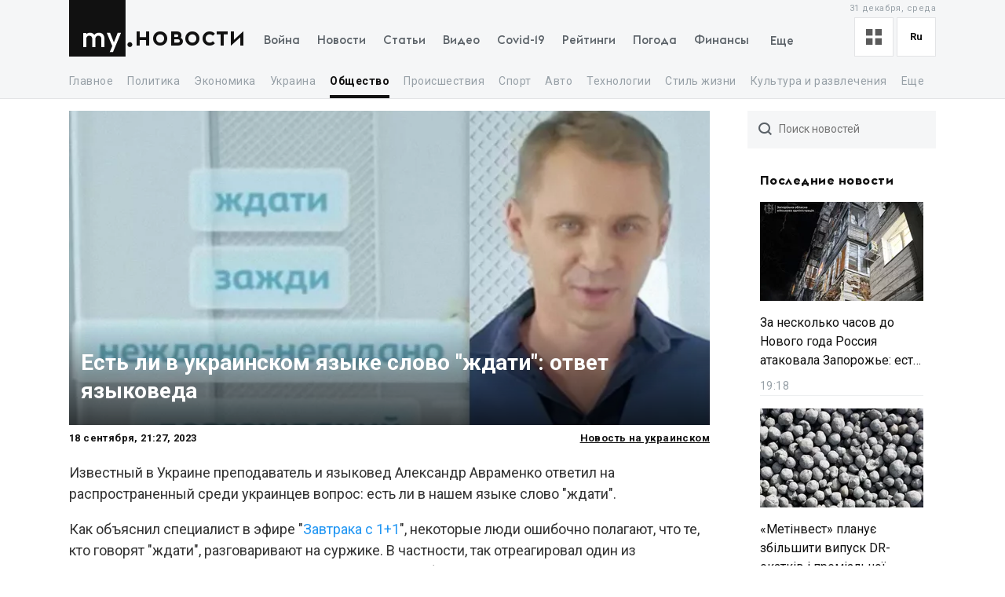

--- FILE ---
content_type: text/html; charset=utf-8
request_url: https://my.ua/news/cluster/2023-09-18-est-li-v-ukrainskom-iazyke-slovo-zhdati-otvet-iazykoveda
body_size: 60952
content:
<!DOCTYPE html><html lang="ru"><head><meta charSet="utf-8"/><meta name="viewport" content="width=device-width, initial-scale=1, maximum-scale=2"/><link rel="preload" as="image" href="https://thumbor.my.ua/XuetFxJIH_W3PM3wUE8Hy1LlqXA=/800x400/smart/filters:format(webp)/https%3A%2F%2Fs3.eu-central-1.amazonaws.com%2Fmedia.my.ua%2Ffeed%2F26%2F5154c0317328859b80750fcc9c34c1f6.jpg" fetchPriority="high"/><link rel="stylesheet" href="/_next/static/css/4b657e17a0c7868d.css" data-precedence="next"/><link rel="preload" as="script" fetchPriority="low" href="/_next/static/chunks/webpack-c058ea874e0020cd.js"/><script src="/_next/static/chunks/fd9d1056-a0ac8023e0370fc2.js" async=""></script><script src="/_next/static/chunks/2761-3fca12753c686da5.js" async=""></script><script src="/_next/static/chunks/main-app-76625a9efbabaf44.js" async=""></script><script src="/_next/static/chunks/8434-71ee9cc9d77a169d.js" async=""></script><script src="/_next/static/chunks/1551-c5ec35d1c4571733.js" async=""></script><script src="/_next/static/chunks/7586-5830899ea5624dac.js" async=""></script><script src="/_next/static/chunks/7867-543f758d6b783c03.js" async=""></script><script src="/_next/static/chunks/2779-2f4ad1becf4670d1.js" async=""></script><script src="/_next/static/chunks/2136-083a6adc02e2c3aa.js" async=""></script><script src="/_next/static/chunks/7277-717acd815369812d.js" async=""></script><script src="/_next/static/chunks/7075-c7edd869362876c5.js" async=""></script><script src="/_next/static/chunks/2011-6303da3cb46159e0.js" async=""></script><script src="/_next/static/chunks/4442-78303afb393e4bd4.js" async=""></script><script src="/_next/static/chunks/app/%5Blocale%5D/(newsSlug)/news/cluster/%5B...newsSlug%5D/layout-385d888ec5970bc7.js" async=""></script><script src="/_next/static/chunks/5223-a72a28cd9eb6602d.js" async=""></script><script src="/_next/static/chunks/7641-54b62811f6eb37dd.js" async=""></script><script src="/_next/static/chunks/7415-26c1c04b47409e61.js" async=""></script><script src="/_next/static/chunks/app/%5Blocale%5D/layout-6a6997474dea7806.js" async=""></script><script src="/_next/static/chunks/1182-8975ad8d5e1b8b64.js" async=""></script><script src="/_next/static/chunks/8272-f262a2f19dc2f074.js" async=""></script><script src="/_next/static/chunks/317-4d7ffc91e75e2e1d.js" async=""></script><script src="/_next/static/chunks/8232-6b7960fa1eee7128.js" async=""></script><script src="/_next/static/chunks/5689-f4af46fb3aa7baa2.js" async=""></script><script src="/_next/static/chunks/8924-4bf7740ef991c9c9.js" async=""></script><script src="/_next/static/chunks/3399-65ce6ca86d5c50dd.js" async=""></script><script src="/_next/static/chunks/app/%5Blocale%5D/(newsSlug)/news/cluster/%5B...newsSlug%5D/page-d30f0b184a629726.js" async=""></script><script src="/_next/static/chunks/app/%5Blocale%5D/error-c209f8ff5219688f.js" async=""></script><script async="" src="https://cdn.getpush.net/s/4mnozr2wdbdo00xtil9ak22pcsycyhp9/client.js"></script><meta property="fb:app_id" content="2074938146052490"/><link rel="search" type="application/opensearchdescription+xml" title="My.ua" href="/files/opensearch.xml"/><link rel="icon" type="image/x-icon" href="/files/favicon/favicon.ico"/><link rel="apple-touch-icon" sizes="57x57" href="/files/favicon/apple-icon-57x57.png"/><link rel="apple-touch-icon" sizes="60x60" href="/files/favicon/apple-icon-60x60.png"/><link rel="apple-touch-icon" sizes="72x72" href="/files/favicon/apple-icon-72x72.png"/><link rel="apple-touch-icon" sizes="76x76" href="/files/favicon/apple-icon-76x76.png"/><link rel="apple-touch-icon" sizes="114x114" href="/files/favicon/apple-icon-114x114.png"/><link rel="apple-touch-icon" sizes="120x120" href="/files/favicon/apple-icon-120x120.png"/><link rel="apple-touch-icon" sizes="144x144" href="/files/favicon/apple-icon-144x144.png"/><link rel="apple-touch-icon" sizes="152x152" href="/files/favicon/apple-icon-152x152.png"/><link rel="apple-touch-icon" sizes="180x180" href="/files/favicon/apple-icon-180x180.png"/><link rel="icon" type="image/png" sizes="192x192" href="/files/favicon/android-icon-192x192.png"/><link rel="icon" type="image/png" sizes="32x32" href="/files/favicon/favicon-32x32.png"/><link rel="icon" type="image/png" sizes="96x96" href="/files/favicon/favicon-96x96.png"/><link rel="icon" type="image/png" sizes="16x16" href="/files/favicon/favicon-16x16.png"/><meta name="msapplication-TileColor" content="#111"/><meta name="msapplication-TileImage" content="/files/favicon/ms-icon-144x144.png"/><meta name="theme-color" content="#111"/><title>Есть ли в украинском языке слово &quot;ждати&quot;: ответ языковеда</title><meta name="description" content="Некоторые люди ошибочно полагают, что те, кто употребляют слово &quot;ждати&quot;, разговаривают на суржике."/><meta name="keywords" content="украинский язык, Тарас Шевченко, Александр Клименко, Лина Костенко, Общественный деятель, Силовой блок, Деятель культуры, Знаменитость, Общество, Общество Украины, Украина, Василий Симоненко, Берестечко, Кілька, украинский"/><link rel="canonical" href="https://my.ua/news/cluster/2023-09-18-est-li-v-ukrainskom-iazyke-slovo-zhdati-otvet-iazykoveda"/><link rel="alternate" hrefLang="uk" href="https://my.ua/uk/news/cluster/2023-09-18-est-li-v-ukrainskom-iazyke-slovo-zhdati-otvet-iazykoveda/6dc5513c-a9d7-b6df-5044-f3f80902c41f"/><meta property="og:title" content="Есть ли в украинском языке слово &quot;ждати&quot;: ответ языковеда"/><meta property="og:description" content="Некоторые люди ошибочно полагают, что те, кто употребляют слово &quot;ждати&quot;, разговаривают на суржике."/><meta property="og:image" content="https://thumbor.my.ua/lIYbhFQloTSqKzaZ56jUerTSR68=/1200x630/smart/filters:format(jpeg)/https%3A%2F%2Fs3.eu-central-1.amazonaws.com%2Fmedia.my.ua%2Ffeed%2F26%2F5154c0317328859b80750fcc9c34c1f6.jpg"/><meta name="twitter:card" content="summary_large_image"/><meta name="twitter:title" content="Есть ли в украинском языке слово &quot;ждати&quot;: ответ языковеда"/><meta name="twitter:description" content="Некоторые люди ошибочно полагают, что те, кто употребляют слово &quot;ждати&quot;, разговаривают на суржике."/><meta name="twitter:image" content="https://thumbor.my.ua/lIYbhFQloTSqKzaZ56jUerTSR68=/1200x630/smart/filters:format(jpeg)/https%3A%2F%2Fs3.eu-central-1.amazonaws.com%2Fmedia.my.ua%2Ffeed%2F26%2F5154c0317328859b80750fcc9c34c1f6.jpg"/><link rel="amphtml" href="https://amp.my.ua/news/cluster/2023-09-18-est-li-v-ukrainskom-iazyke-slovo-zhdati-otvet-iazykoveda"/><meta name="next-size-adjust"/><script>!(function(w,p,f,c){if(!window.crossOriginIsolated && !navigator.serviceWorker) return;c=w[p]=Object.assign(w[p]||{},{"lib":"/files/~partytown/"});c[f]=(c[f]||[]).concat(["dataLayer.push","gtag"])})(window,'partytown','forward');/* Partytown 0.10.2 - MIT builder.io */
const t={preserveBehavior:!1},e=e=>{if("string"==typeof e)return[e,t];const[n,r=t]=e;return[n,{...t,...r}]},n=Object.freeze((t=>{const e=new Set;let n=[];do{Object.getOwnPropertyNames(n).forEach((t=>{"function"==typeof n[t]&&e.add(t)}))}while((n=Object.getPrototypeOf(n))!==Object.prototype);return Array.from(e)})());!function(t,r,o,i,a,s,c,d,l,p,u=t,f){function h(){f||(f=1,"/"==(c=(s.lib||"/~partytown/")+(s.debug?"debug/":""))[0]&&(l=r.querySelectorAll('script[type="text/partytown"]'),i!=t?i.dispatchEvent(new CustomEvent("pt1",{detail:t})):(d=setTimeout(v,1e4),r.addEventListener("pt0",w),a?y(1):o.serviceWorker?o.serviceWorker.register(c+(s.swPath||"partytown-sw.js"),{scope:c}).then((function(t){t.active?y():t.installing&&t.installing.addEventListener("statechange",(function(t){"activated"==t.target.state&&y()}))}),console.error):v())))}function y(e){p=r.createElement(e?"script":"iframe"),t._pttab=Date.now(),e||(p.style.display="block",p.style.width="0",p.style.height="0",p.style.border="0",p.style.visibility="hidden",p.setAttribute("aria-hidden",!0)),p.src=c+"partytown-"+(e?"atomics.js?v=0.10.2":"sandbox-sw.html?"+t._pttab),r.querySelector(s.sandboxParent||"body").appendChild(p)}function v(n,o){for(w(),i==t&&(s.forward||[]).map((function(n){const[r]=e(n);delete t[r.split(".")[0]]})),n=0;n<l.length;n++)(o=r.createElement("script")).innerHTML=l[n].innerHTML,o.nonce=s.nonce,r.head.appendChild(o);p&&p.parentNode.removeChild(p)}function w(){clearTimeout(d)}s=t.partytown||{},i==t&&(s.forward||[]).map((function(r){const[o,{preserveBehavior:i}]=e(r);u=t,o.split(".").map((function(e,r,o){var a;u=u[o[r]]=r+1<o.length?u[o[r]]||(a=o[r+1],n.includes(a)?[]:{}):(()=>{let e=null;if(i){const{methodOrProperty:n,thisObject:r}=((t,e)=>{let n=t;for(let t=0;t<e.length-1;t+=1)n=n[e[t]];return{thisObject:n,methodOrProperty:e.length>0?n[e[e.length-1]]:void 0}})(t,o);"function"==typeof n&&(e=(...t)=>n.apply(r,...t))}return function(){let n;return e&&(n=e(arguments)),(t._ptf=t._ptf||[]).push(o,arguments),n}})()}))})),"complete"==r.readyState?h():(t.addEventListener("DOMContentLoaded",h),t.addEventListener("load",h))}(window,document,navigator,top,window.crossOriginIsolated);document.currentScript.dataset.partytown="";</script><script type="text/partytown" src="https://www.googletagmanager.com/gtag/js?id=G-TBW3EPYM6T"></script><script type="text/partytown">
            window.dataLayer = window.dataLayer || [];
            window.gtag = function gtag(){dataLayer.push(arguments);}
            gtag('js', new Date());

            gtag('config', 'G-TBW3EPYM6T');
          </script><script src="/_next/static/chunks/polyfills-78c92fac7aa8fdd8.js" noModule=""></script></head><body class="__variable_276298"><div class="PageLayout_layoutWrapper__eiE7f" style="--scroll-arrow-color:#ffffff"><!--$--><header class="DesktopHeader_desktopHeaderWrapper__489hM"><div class="Container_container__FrTuH" style="align-items:flex-start;justify-content:flex-start;display:flex"><div class="DesktopHeader_desktopHeaderContainer__eqsYy"><div class="Logo_logoWrapper__eYrIQ"><a data-internal="true" data-pathname="/" class="Logo_logoLink__Z7ioK" href="/">MY.UA<svg class="Logo_logoSvg__jaE8V" viewBox="0 0 81 72" preserveAspectRatio="none"><path fill="var(--header-logo-color, var(--primary-color))" d="M0 72h71.9V0H0"></path><path fill="#fff" d="M37.357 45.407c-1.76 0-3.158 1.043-3.912 3.128.036.287.036.54.036.826v10.532h-3.947v-10.46c0-1.94-1.15-4.025-3.733-4.025-1.723 0-3.16 1.007-3.877 3.056v11.43h-3.948V41.92h3.948v1.69c1.22-1.366 2.98-1.976 4.63-1.976 2.513 0 4.415 1.042 5.6 2.767 1.687-2.227 4.163-2.766 5.922-2.766 4.415 0 6.927 3.09 6.927 7.727v10.532h-3.948v-10.46c0-1.94-1.113-4.025-3.697-4.025zm10.576-3.773h4.236l4.88 12.4 4.917-12.4h4.236L55.937 66.218h-4.163l3.23-7.548-7.07-17.036z"></path><path fill="var(--theme-color, var(--primary-color))" d="M77.42 53.634c1.722 0 3.086 1.4 3.086 3.09 0 1.726-1.364 3.128-3.087 3.128s-3.123-1.402-3.123-3.127c0-1.69 1.4-3.09 3.122-3.09"></path></svg></a><a data-internal="true" data-pathname="/news" class="Logo_logoTitle__mVsk3" href="/news">Новости</a></div><nav class="DesktopMenu_menuWrapper__2mkyj"><ul class="DesktopMenu_menuList__jgA_0"><li class="DesktopMenu_menuItem__i2nV4"><a data-internal="true" data-pathname="/news/story/vtorzhenie-rossii-v-ukrainu" class="DesktopMenu_menuItemLink__c61wi" href="/news/story/vtorzhenie-rossii-v-ukrainu">Война</a></li><li class="DesktopMenu_menuItem__i2nV4"><a data-internal="true" data-pathname="/news" class="DesktopMenu_menuItemLink__c61wi" href="/news">Новости</a></li><li class="DesktopMenu_menuItem__i2nV4"><a data-internal="true" data-pathname="/articles" class="DesktopMenu_menuItemLink__c61wi" href="/articles">Статьи</a></li><li class="DesktopMenu_menuItem__i2nV4"><a data-internal="true" data-pathname="/video" class="DesktopMenu_menuItemLink__c61wi" href="/video">Видео</a></li><li class="DesktopMenu_menuItem__i2nV4"><a data-external="true" href="https://my.ua/coronavirus" class="DesktopMenu_menuItemLink__c61wi">Covid-19</a></li><li class="DesktopMenu_menuItem__i2nV4"><a data-internal="true" data-pathname="/persons" class="DesktopMenu_menuItemLink__c61wi" href="/persons">Рейтинги</a></li><li class="DesktopMenu_menuItem__i2nV4"><a data-internal="true" data-pathname="/weather" class="DesktopMenu_menuItemLink__c61wi" href="/weather">Погода</a></li><li class="DesktopMenu_menuItemLast__Nn056 DesktopMenu_menuItem__i2nV4"><button type="button" class="DesktopMenu_menuItemButton__ToPUU DesktopMenu_menuItemLink__c61wi">Еще</button><ul class="DesktopMenu_menuList__jgA_0"><li class="DesktopMenu_menuItem__i2nV4"><a data-internal="true" data-pathname="/currencies" class="DesktopMenu_menuItemLink__c61wi" href="/currencies">Финансы</a></li><li class="DesktopMenu_menuItem__i2nV4"><a data-internal="true" data-pathname="/horoscopes" class="DesktopMenu_menuItemLink__c61wi" href="/horoscopes">Гороскоп</a></li><li class="DesktopMenu_menuItem__i2nV4"><a data-external="true" href="https://my.ua/radio" class="DesktopMenu_menuItemLink__c61wi">Радио</a></li><li class="DesktopMenu_menuItem__i2nV4"><a data-external="true" href="https://my.ua/tv" class="DesktopMenu_menuItemLink__c61wi">Телепрограмма</a></li><li class="DesktopMenu_menuItem__i2nV4"><a data-internal="true" data-pathname="/contacts" class="DesktopMenu_menuItemLink__c61wi" href="/contacts">Контакты</a></li></ul></li></ul></nav><div class="DesktopOptions_optionsWrapper__1lp30"><div class="DesktopOptions_optionsBlock__GjKIZ"><div class="NewsViewModeSwitcher_modeSwitcherWrapper__XGkTn" style="overflow:hidden"><div class="NewsViewModeSwitcher_modeSwitcherCurrent__djaFw" title="Отображение ленты - С картинками"><svg xmlns="http://www.w3.org/2000/svg" width="20" height="20" fill="none" viewBox="0 0 12 12"><path fill="#5A5A5A" d="M0 0H5V5H0z"></path><path fill="#5A5A5A" d="M7 0H12V5H7z"></path><path fill="#5A5A5A" d="M7 7H12V12H7z"></path><path fill="#5A5A5A" d="M0 7H5V12H0z"></path></svg></div><div class="NewsViewModeSwitcher_modeSwitcherMenu__AuxVW"><div class="NewsViewModeSwitcher_modeSwitcherItem__E54GD"><svg xmlns="http://www.w3.org/2000/svg" width="20" height="20" fill="none" viewBox="0 0 12 12"><path fill="#5A5A5A" d="M0 0H5V5H0z"></path><path fill="#5A5A5A" d="M7 0H12V5H7z"></path><path fill="#5A5A5A" d="M7 7H12V12H7z"></path><path fill="#5A5A5A" d="M0 7H5V12H0z"></path></svg><span>С картинками</span></div><div class="NewsViewModeSwitcher_modeSwitcherItem__E54GD"><svg xmlns="http://www.w3.org/2000/svg" enable-background="new 0 0 512 512" fill="#5A5A5A" viewBox="2 5 20 14" width="20" height="20"><path fill-rule="evenodd" d="M2 6a1 1 0 011-1h18a1 1 0 110 2H3a1 1 0 01-1-1zm4 4a1 1 0 011-1h10a1 1 0 110 2H7a1 1 0 01-1-1zm-4 4a1 1 0 011-1h18a1 1 0 110 2H3a1 1 0 01-1-1zm4 4a1 1 0 011-1h10a1 1 0 110 2H7a1 1 0 01-1-1z" clip-rule="evenodd" data-original="#000000"></path></svg><span>Текстовый вид</span></div></div></div><div class="LanguageSwitcher_languageSwitcherWrapper__CfhHD" style="overflow:hidden" data-is-menu-visible="false"><div class="LanguageSwitcher_languageSwitcherCurrent__ri9_Q" title="Язык - Русский">ru</div><div class="LanguageSwitcher_languageSwitcherMenu__Pb4PD"><a data-internal="true" data-pathname="/news/cluster/2023-09-18-est-li-v-ukrainskom-iazyke-slovo-zhdati-otvet-iazykoveda" class="LanguageSwitcher_languageSwitcherItem__dB8_g" style="--before-opacity:0" href="/uk/news/cluster/2023-09-18-est-li-v-ukrainskom-iazyke-slovo-zhdati-otvet-iazykoveda"><span>Украинский</span></a><a data-internal="true" data-pathname="/news/cluster/2023-09-18-est-li-v-ukrainskom-iazyke-slovo-zhdati-otvet-iazykoveda" class="LanguageSwitcher_languageSwitcherItem__dB8_g" style="--before-opacity:1" href="/news/cluster/2023-09-18-est-li-v-ukrainskom-iazyke-slovo-zhdati-otvet-iazykoveda"><span>Русский</span></a></div></div></div><div class="HeaderDate_optionsDate__hhF2F">31 декабря, среда</div></div></div></div><div class="Container_container__FrTuH" style="align-items:flex-start;justify-content:flex-start;display:flex"><nav class="DesktopSubmenu_desktopSubmenuWrapper__q1QS7"><div class="DesktopSubmenu_submenuLinkWrapper__8qrFP"><a data-internal="true" data-pathname="/news" class="DesktopSubmenu_submenuLink__feqDf" href="/news">Главное</a></div><div class="DesktopSubmenu_submenuLinkWrapper__8qrFP"><a data-internal="true" data-pathname="/news/politika" class="DesktopSubmenu_submenuLink__feqDf" href="/news/politika">Политика</a></div><div class="DesktopSubmenu_submenuLinkWrapper__8qrFP"><a data-internal="true" data-pathname="/news/ekonomika" class="DesktopSubmenu_submenuLink__feqDf" href="/news/ekonomika">Экономика</a></div><div class="DesktopSubmenu_submenuLinkWrapper__8qrFP"><a data-internal="true" data-pathname="/news/ukraina" class="DesktopSubmenu_submenuLink__feqDf" href="/news/ukraina">Украина</a></div><div class="DesktopSubmenu_submenuLinkWrapper__8qrFP"><a data-internal="true" data-pathname="/news/obshchestvo" class="DesktopSubmenu_submenuLink__feqDf DesktopSubmenu_submenuLinkActive__TMnYw" href="/news/obshchestvo">Общество</a></div><div class="DesktopSubmenu_submenuLinkWrapper__8qrFP"><a data-internal="true" data-pathname="/news/proisshestviia" class="DesktopSubmenu_submenuLink__feqDf" href="/news/proisshestviia">Происшествия</a></div><div class="DesktopSubmenu_submenuLinkWrapper__8qrFP"><a data-internal="true" data-pathname="/news/sport" class="DesktopSubmenu_submenuLink__feqDf" href="/news/sport">Спорт</a></div><div class="DesktopSubmenu_submenuLinkWrapper__8qrFP"><a data-internal="true" data-pathname="/news/avto" class="DesktopSubmenu_submenuLink__feqDf" href="/news/avto">Авто</a></div><div class="DesktopSubmenu_submenuLinkWrapper__8qrFP"><a data-internal="true" data-pathname="/news/tekhnologii" class="DesktopSubmenu_submenuLink__feqDf" href="/news/tekhnologii">Технологии</a></div><div class="DesktopSubmenu_submenuLinkWrapper__8qrFP"><a data-internal="true" data-pathname="/news/stil-zhizni" class="DesktopSubmenu_submenuLink__feqDf" href="/news/stil-zhizni">Стиль жизни</a></div><div class="DesktopSubmenu_submenuLinkWrapper__8qrFP"><a data-internal="true" data-pathname="/news/kultura-i-razvlecheniia" class="DesktopSubmenu_submenuLink__feqDf" href="/news/kultura-i-razvlecheniia">Культура и развлечения</a></div><div class="DesktopSubmenu_submenuLinkWrapper__8qrFP"><a data-internal="true" data-pathname="/news/zdorove" class="DesktopSubmenu_submenuLink__feqDf" href="/news/zdorove">Здоровье</a></div></nav></div></header><!--/$--><main class="PageLayout_pageWrapper__W4I6v"><script type="application/ld+json">{"@context":"https://schema.org","@type":"BreadcrumbList","itemListElement":[{"@type":"ListItem","position":1,"name":"MY.UA","item":"https://my.ua"},{"@type":"ListItem","position":2,"name":"Новости","item":"https://my.ua/news"},{"@type":"ListItem","position":3,"name":"Общество","item":"https://my.ua/news/obshchestvo"},{"@type":"ListItem","position":4,"name":"Общество Украины","item":"https://my.ua/news/obshchestvo/obshchestvo-ukrainy"},{"@type":"ListItem","position":5,"name":"Есть ли в украинском языке слово \"ждати\": ответ языковеда","item":"https://my.ua/news/cluster/2023-09-18-est-li-v-ukrainskom-iazyke-slovo-zhdati-otvet-iazykoveda"}]}</script><script type="application/ld+json">{
        "@context": "https://schema.org",
        "@type": "NewsArticle",
        "articleSection":"Общество",
        "headline": "Есть ли в украинском языке слово \"ждати\": ответ языковеда",
        "name": "Есть ли в украинском языке слово \"ждати\": ответ языковеда",
        "dateCreated": "2023-09-18T21:27:24Z",
        "datePublished": "2023-09-18T21:27:24Z",
        "dateModified": "2023-09-18T21:27:24Z",
        "description": "Есть ли в украинском языке слово \"ждати\": ответ языковеда",
        "mainEntityOfPage": {
            "@type":"WebPage",
            "@id":"https://my.ua/news/cluster/2023-09-18-est-li-v-ukrainskom-iazyke-slovo-zhdati-otvet-iazykoveda"
        },
        "author": {
             "@type": "Organization", "name": "MY.UA"
        },
        "image": {
            "@type": "ImageObject",
            "url": "https://thumbor.my.ua/lIYbhFQloTSqKzaZ56jUerTSR68=/1200x630/smart/filters:format(jpeg)/https%3A%2F%2Fs3.eu-central-1.amazonaws.com%2Fmedia.my.ua%2Ffeed%2F26%2F5154c0317328859b80750fcc9c34c1f6.jpg",
            "width": 1200,
            "height": 630
        },
        "publisher": {
            "@type": "Organization",
            "name": "MY.UA",
            "url":"https://my.ua",
            "logo": {
                "@type": "ImageObject",
                "url": "https://my.ua/files/images/meta/home.png",
                "width": 1200,
                "height": 630
            }
        }
    }</script><div class="Container_container__FrTuH" style="align-items:flex-start;justify-content:flex-start;display:block" data-page="single-news"><div class="Grid_grid__YN9Ho"><div class="Grid_gridItem__ovzvD" style="--grid-item-width:75%"><div class="SingleNews_singleNewsWrapper___uxRg"><div class="SingleNews_singleNewsMobileImageWrapper__y4VYQ" data-label="content-header"><figure class="SingleNews_singleNewsMobileImageContainer__xStc_"><img alt="Есть ли в украинском языке слово &quot;ждати&quot;: ответ языковеда" fetchPriority="high" width="800" height="400" decoding="async" data-nimg="1" style="color:transparent" src="https://thumbor.my.ua/XuetFxJIH_W3PM3wUE8Hy1LlqXA=/800x400/smart/filters:format(webp)/https%3A%2F%2Fs3.eu-central-1.amazonaws.com%2Fmedia.my.ua%2Ffeed%2F26%2F5154c0317328859b80750fcc9c34c1f6.jpg"/><figcaption class="SingleNews_singleNewsMobileImageContainerCaption__GNkMI">Есть ли в украинском языке слово &quot;ждати&quot;: ответ языковеда</figcaption></figure><h1 class="SingleNews_singleNewsMobileTitle__ZPdUI"><a href="https://www.unian.net/curiosities/est-li-v-ukrainskom-yazyke-slovo-zhdati-otvet-yazykoveda-12397647.html" target="_blank" rel="noopener noreferrer nofollow">Есть ли в украинском языке слово &quot;ждати&quot;: ответ языковеда</a></h1></div><div class="SingleNews_singleNewsDateWrapper__m0aF_"><time class="SingleNews_singleNewsDate__Z15lQ" dateTime="2023-09-18T21:27:24Z" data-label="content-date">19 сентября, 00:27, 2023</time><div><a data-internal="true" data-pathname="/news/cluster/2023-09-18-est-li-v-ukrainskom-iazyke-slovo-zhdati-otvet-iazykoveda/6dc5513c-a9d7-b6df-5044-f3f80902c41f" class="SingleNews_singleNewsLanguageLink__MC50b" href="/uk/news/cluster/2023-09-18-est-li-v-ukrainskom-iazyke-slovo-zhdati-otvet-iazykoveda/6dc5513c-a9d7-b6df-5044-f3f80902c41f">Новость на украинском</a></div></div><div id="single-news-content" class="SingleNews_singleNewsContent__6C5Vv"><div><figure></figure><p>Известный в Украине преподаватель и языковед Александр Авраменко ответил на распространенный среди украинцев вопрос: есть ли в нашем языке слово &quot;ждати&quot;. </p>
<p>Как объяснил специалист в эфире &quot;<a href="https://www.youtube.com/watch?v=pbgLcXR2MzE" target="_blank" rel="nofollow">Завтрака с 1+1</a>&quot;, некоторые люди ошибочно полагают, что те, кто говорят &quot;ждати&quot;, разговаривают на суржике. В частности, так отреагировал один из пользователей на случай, когда сам Авраменко употребил это слово.</p>
<p>&quot;Почему вы решили, что это не наше слово, что мы его у кого-то позаимствовали? А может, у нас его позаимствовали? Не стоит дарить наши слова языкам-соседям, ведь язык – это наше духовное сокровище&quot;, – подчеркнул он. </p>

<p>Украинское слово &quot;ждати&quot; можно увидеть в произведениях многих известных авторов, в частности – Тараса Шевченко (&quot;Я не нездужаю, нівроку&quot;), Василия Симоненко (&quot;Лебеді материнства&quot;), Лины Костенко (&quot;Берестечко&quot;).</p>
<p>О давности этого слова в нашем языке свидетельствует и целый ряд слов с этим корнем, говорит Авраменко:</p>
<ul>
<li>&quot;ждати&quot;, </li>
<li>&quot;зажди&quot;, </li>
<li>&quot;неждано-негадано&quot;, </li>
<li>&quot;довгожданий&quot;.</li>
</ul>
<p>Также существует фразеологизм &quot;продавати жданики&quot;. Это значит обещать, но не выполнять.</p>

<h2>&quot;Кілька&quot; или &quot;пара&quot;: как правильно говорить на украинском</h2>
<p>Языковед Александр Авраменко объяснил, в чем разница между словами &quot;кілька&quot; и пара&quot;, и когда их надо употреблять. Итак, &quot;пара&quot; означает два предмета, которые связаны между собой. Например, &quot;пара шкарпеток&quot;, &quot;пара запряжених коней&quot;.</p>
<p>Если же речь идет о небольшом количестве чего-то, то, в отличие от русского, где говорят &quot;пара минут&quot;, в украинском языке употребляют слово &quot;кілька&quot; – &quot;кілька хвилин&quot;.  </p></div></div><div class="SingleNews_singleNewsFooter__Xyrfa" style="--grid-columns:3"><div class="SingleNewsSource_singleNewsFooterTitleNewsSource__g450l SingleNews_singleNewsFooterTitle__42otW">Источник материала</div><div class="SingleNewsSource_sourceContent__qBc8P"><img alt="UNIAN NET" class="SingleNewsSource_sourceImage__vvfK9" src="https://thumbor.my.ua/gvuh48acBlicfe-KcC6xXVpenpM=/32x/smart/filters:format(webp)/https%3A%2F%2Fs3.eu-central-1.amazonaws.com%2Fmedia.my.ua%2Fadmin%2Ffavicons%2Flogo_ywe9bUi.jpg" loading="lazy" srcSet="https://thumbor.my.ua/gvuh48acBlicfe-KcC6xXVpenpM=/32x/smart/filters:format(webp)/https%3A%2F%2Fs3.eu-central-1.amazonaws.com%2Fmedia.my.ua%2Fadmin%2Ffavicons%2Flogo_ywe9bUi.jpg 1x, https://thumbor.my.ua/j1QHW5C2C1Uq6rALXSkHnW1AVR4=/64x/smart/filters:format(webp)/https%3A%2F%2Fs3.eu-central-1.amazonaws.com%2Fmedia.my.ua%2Fadmin%2Ffavicons%2Flogo_ywe9bUi.jpg 2x"/><a data-internal="true" data-pathname="/news/sources/unian-net" class="SingleNewsSource_sourceLink__rqRRX" href="/news/sources/unian-net">UNIAN NET</a></div><!--$--><div class="ShareButtons_shareButtonsTitle__EX_dC">Поделиться сюжетом</div><div class="ShareButtons_shareButtonsWrapper__i_HJN"><button data-evs="telegram" data-evp="1" class="react-share__ShareButton" style="background-color:transparent;border:none;padding:0;font:inherit;color:inherit;cursor:pointer"><svg viewBox="0 0 64 64" width="64" height="64"><rect width="64" height="64" rx="0" ry="0" fill="#25A3E3"></rect><path d="m45.90873,15.44335c-0.6901,-0.0281 -1.37668,0.14048 -1.96142,0.41265c-0.84989,0.32661 -8.63939,3.33986 -16.5237,6.39174c-3.9685,1.53296 -7.93349,3.06593 -10.98537,4.24067c-3.05012,1.1765 -5.34694,2.05098 -5.4681,2.09312c-0.80775,0.28096 -1.89996,0.63566 -2.82712,1.72788c-0.23354,0.27218 -0.46884,0.62161 -0.58825,1.10275c-0.11941,0.48114 -0.06673,1.09222 0.16682,1.5716c0.46533,0.96052 1.25376,1.35737 2.18443,1.71383c3.09051,0.99037 6.28638,1.93508 8.93263,2.8236c0.97632,3.44171 1.91401,6.89571 2.84116,10.34268c0.30554,0.69185 0.97105,0.94823 1.65764,0.95525l-0.00351,0.03512c0,0 0.53908,0.05268 1.06412,-0.07375c0.52679,-0.12292 1.18879,-0.42846 1.79109,-0.99212c0.662,-0.62161 2.45836,-2.38812 3.47683,-3.38552l7.6736,5.66477l0.06146,0.03512c0,0 0.84989,0.59703 2.09312,0.68132c0.62161,0.04214 1.4399,-0.07726 2.14229,-0.59176c0.70766,-0.51626 1.1765,-1.34683 1.396,-2.29506c0.65673,-2.86224 5.00979,-23.57745 5.75257,-27.00686l-0.02107,0.08077c0.51977,-1.93157 0.32837,-3.70159 -0.87096,-4.74991c-0.60054,-0.52152 -1.2924,-0.7498 -1.98425,-0.77965l0,0.00176zm-0.2072,3.29069c0.04741,0.0439 0.0439,0.0439 0.00351,0.04741c-0.01229,-0.00351 0.14048,0.2072 -0.15804,1.32576l-0.01229,0.04214l-0.00878,0.03863c-0.75858,3.50668 -5.15554,24.40802 -5.74203,26.96472c-0.08077,0.34417 -0.11414,0.31959 -0.09482,0.29852c-0.1756,-0.02634 -0.50045,-0.16506 -0.52679,-0.1756l-13.13468,-9.70175c4.4988,-4.33199 9.09945,-8.25307 13.744,-12.43229c0.8218,-0.41265 0.68483,-1.68573 -0.29852,-1.70681c-1.04305,0.24584 -1.92279,0.99564 -2.8798,1.47502c-5.49971,3.2626 -11.11882,6.13186 -16.55882,9.49279c-2.792,-0.97105 -5.57873,-1.77704 -8.15298,-2.57601c2.2336,-0.89555 4.00889,-1.55579 5.75608,-2.23009c3.05188,-1.1765 7.01687,-2.7042 10.98537,-4.24067c7.94051,-3.06944 15.92667,-6.16346 16.62028,-6.43037l0.05619,-0.02283l0.05268,-0.02283c0.19316,-0.0878 0.30378,-0.09658 0.35471,-0.10009c0,0 -0.01756,-0.05795 -0.00351,-0.04566l-0.00176,0zm-20.91715,22.0638l2.16687,1.60145c-0.93418,0.91311 -1.81743,1.77353 -2.45485,2.38812l0.28798,-3.98957" fill="white"></path></svg></button><button data-evs="facebook" data-evp="2" class="react-share__ShareButton" style="background-color:transparent;border:none;padding:0;font:inherit;color:inherit;cursor:pointer"><svg viewBox="0 0 64 64" width="64" height="64"><rect width="64" height="64" rx="0" ry="0" fill="#0965FE"></rect><path d="M34.1,47V33.3h4.6l0.7-5.3h-5.3v-3.4c0-1.5,0.4-2.6,2.6-2.6l2.8,0v-4.8c-0.5-0.1-2.2-0.2-4.1-0.2 c-4.1,0-6.9,2.5-6.9,7V28H24v5.3h4.6V47H34.1z" fill="white"></path></svg></button><button data-evs="twitter" data-evp="3" class="react-share__ShareButton" style="background-color:transparent;border:none;padding:0;font:inherit;color:inherit;cursor:pointer"><svg viewBox="0 0 64 64" width="64" height="64"><rect width="64" height="64" rx="0" ry="0" fill="#00aced"></rect><path d="M48,22.1c-1.2,0.5-2.4,0.9-3.8,1c1.4-0.8,2.4-2.1,2.9-3.6c-1.3,0.8-2.7,1.3-4.2,1.6 C41.7,19.8,40,19,38.2,19c-3.6,0-6.6,2.9-6.6,6.6c0,0.5,0.1,1,0.2,1.5c-5.5-0.3-10.3-2.9-13.5-6.9c-0.6,1-0.9,2.1-0.9,3.3 c0,2.3,1.2,4.3,2.9,5.5c-1.1,0-2.1-0.3-3-0.8c0,0,0,0.1,0,0.1c0,3.2,2.3,5.8,5.3,6.4c-0.6,0.1-1.1,0.2-1.7,0.2c-0.4,0-0.8,0-1.2-0.1 c0.8,2.6,3.3,4.5,6.1,4.6c-2.2,1.8-5.1,2.8-8.2,2.8c-0.5,0-1.1,0-1.6-0.1c2.9,1.9,6.4,2.9,10.1,2.9c12.1,0,18.7-10,18.7-18.7 c0-0.3,0-0.6,0-0.8C46,24.5,47.1,23.4,48,22.1z" fill="white"></path></svg></button><button data-evs="viber" data-evp="4" class="react-share__ShareButton" style="background-color:transparent;border:none;padding:0;font:inherit;color:inherit;cursor:pointer"><svg viewBox="0 0 64 64" width="64" height="64"><rect width="64" height="64" rx="0" ry="0" fill="#7360f2"></rect><path d="m31.0,12.3c9.0,0.2 16.4,6.2 18.0,15.2c0.2,1.5 0.3,3.0 0.4,4.6a1.0,1.0 0 0 1 -0.8,1.2l-0.1,0a1.1,1.1 0 0 1 -1.0,-1.2l0,0c-0.0,-1.2 -0.1,-2.5 -0.3,-3.8a16.1,16.1 0 0 0 -13.0,-13.5c-1.0,-0.1 -2.0,-0.2 -3.0,-0.3c-0.6,-0.0 -1.4,-0.1 -1.6,-0.8a1.1,1.1 0 0 1 0.9,-1.2l0.6,0l0.0,-0.0zm10.6,39.2a19.9,19.9 0 0 1 -2.1,-0.6c-6.9,-2.9 -13.2,-6.6 -18.3,-12.2a47.5,47.5 0 0 1 -7.0,-10.7c-0.8,-1.8 -1.6,-3.7 -2.4,-5.6c-0.6,-1.7 0.3,-3.4 1.4,-4.7a11.3,11.3 0 0 1 3.7,-2.8a2.4,2.4 0 0 1 3.0,0.7a39.0,39.0 0 0 1 4.7,6.5a3.1,3.1 0 0 1 -0.8,4.2c-0.3,0.2 -0.6,0.5 -1.0,0.8a3.3,3.3 0 0 0 -0.7,0.7a2.1,2.1 0 0 0 -0.1,1.9c1.7,4.9 4.7,8.7 9.7,10.8a5.0,5.0 0 0 0 2.5,0.6c1.5,-0.1 2.0,-1.8 3.1,-2.7a2.9,2.9 0 0 1 3.5,-0.1c1.1,0.7 2.2,1.4 3.3,2.2a37.8,37.8 0 0 1 3.1,2.4a2.4,2.4 0 0 1 0.7,3.0a10.4,10.4 0 0 1 -4.4,4.8a10.8,10.8 0 0 1 -1.9,0.6c-0.7,-0.2 0.6,-0.2 0,0l0.0,0l0,-0.0zm3.1,-21.4a4.2,4.2 0 0 1 -0.0,0.6a1.0,1.0 0 0 1 -1.9,0.1a2.7,2.7 0 0 1 -0.1,-0.8a10.9,10.9 0 0 0 -1.4,-5.5a10.2,10.2 0 0 0 -4.2,-4.0a12.3,12.3 0 0 0 -3.4,-1.0c-0.5,-0.0 -1.0,-0.1 -1.5,-0.2a0.9,0.9 0 0 1 -0.9,-1.0l0,-0.1a0.9,0.9 0 0 1 0.9,-0.9l0.1,0a14.1,14.1 0 0 1 5.9,1.5a11.9,11.9 0 0 1 6.5,9.3c0,0.1 0.0,0.3 0.0,0.5c0,0.4 0.0,0.9 0.0,1.5l0,0l0.0,0.0zm-5.6,-0.2a1.1,1.1 0 0 1 -1.2,-0.9l0,-0.1a11.3,11.3 0 0 0 -0.2,-1.4a4.0,4.0 0 0 0 -1.5,-2.3a3.9,3.9 0 0 0 -1.2,-0.5c-0.5,-0.1 -1.1,-0.1 -1.6,-0.2a1.0,1.0 0 0 1 -0.8,-1.1l0,0l0,0a1.0,1.0 0 0 1 1.1,-0.8c3.4,0.2 6.0,2.0 6.3,6.2a2.8,2.8 0 0 1 0,0.8a0.8,0.8 0 0 1 -0.8,0.7l0,0l0.0,-0.0z" fill="white"></path></svg></button><button data-evs="whatsapp" data-evp="5" class="react-share__ShareButton" style="background-color:transparent;border:none;padding:0;font:inherit;color:inherit;cursor:pointer"><svg viewBox="0 0 64 64" width="64" height="64"><rect width="64" height="64" rx="0" ry="0" fill="#25D366"></rect><path d="m42.32286,33.93287c-0.5178,-0.2589 -3.04726,-1.49644 -3.52105,-1.66732c-0.4712,-0.17346 -0.81554,-0.2589 -1.15987,0.2589c-0.34175,0.51004 -1.33075,1.66474 -1.63108,2.00648c-0.30032,0.33658 -0.60064,0.36247 -1.11327,0.12945c-0.5178,-0.2589 -2.17994,-0.80259 -4.14759,-2.56312c-1.53269,-1.37217 -2.56312,-3.05503 -2.86603,-3.57283c-0.30033,-0.5178 -0.03366,-0.80259 0.22524,-1.06149c0.23301,-0.23301 0.5178,-0.59547 0.7767,-0.90616c0.25372,-0.31068 0.33657,-0.5178 0.51262,-0.85437c0.17088,-0.36246 0.08544,-0.64725 -0.04402,-0.90615c-0.12945,-0.2589 -1.15987,-2.79613 -1.58964,-3.80584c-0.41424,-1.00971 -0.84142,-0.88027 -1.15987,-0.88027c-0.29773,-0.02588 -0.64208,-0.02588 -0.98382,-0.02588c-0.34693,0 -0.90616,0.12945 -1.37736,0.62136c-0.4712,0.5178 -1.80194,1.76053 -1.80194,4.27186c0,2.51134 1.84596,4.945 2.10227,5.30747c0.2589,0.33657 3.63497,5.51458 8.80262,7.74113c1.23237,0.5178 2.1903,0.82848 2.94111,1.08738c1.23237,0.38836 2.35599,0.33657 3.24402,0.20712c0.99159,-0.15534 3.04985,-1.24272 3.47963,-2.45956c0.44013,-1.21683 0.44013,-2.22654 0.31068,-2.45955c-0.12945,-0.23301 -0.46601,-0.36247 -0.98382,-0.59548m-9.40068,12.84407l-0.02589,0c-3.05503,0 -6.08417,-0.82849 -8.72495,-2.38189l-0.62136,-0.37023l-6.47252,1.68286l1.73463,-6.29129l-0.41424,-0.64725c-1.70875,-2.71846 -2.6149,-5.85116 -2.6149,-9.07706c0,-9.39809 7.68934,-17.06155 17.15993,-17.06155c4.58253,0 8.88029,1.78642 12.11655,5.02268c3.23625,3.21036 5.02267,7.50812 5.02267,12.06476c-0.0078,9.3981 -7.69712,17.06155 -17.14699,17.06155m14.58906,-31.58846c-3.93529,-3.80584 -9.1133,-5.95471 -14.62789,-5.95471c-11.36055,0 -20.60848,9.2065 -20.61625,20.52564c0,3.61684 0.94757,7.14565 2.75211,10.26282l-2.92557,10.63564l10.93337,-2.85309c3.0136,1.63108 6.4052,2.4958 9.85634,2.49839l0.01037,0c11.36574,0 20.61884,-9.2091 20.62403,-20.53082c0,-5.48093 -2.14111,-10.64081 -6.03239,-14.51915" fill="white"></path></svg></button></div><!--/$--></div><div class="SingleNews_singleNewsMentionedPersons__ZnlpD"><div class="SingleNews_singleNewsFooterTitle__42otW">Упоминаемые персоны</div><div class="SingleNews_singleNewsMentionedPersonsList__K_p5K"><a data-internal="true" data-pathname="/persons/taras-shevchenko" class="MentionedPersonItem_mentionedPersonItemWrapper__TQsTT" href="/persons/taras-shevchenko"><img alt="Тарас Шевченко" class="MentionedPersonItem_mentionedPersonImage__VpCNy" src="https://thumbor.my.ua/M5qgwKLs4jEbNiiIzeKA_kUR2pQ=/70x70/smart/filters:format(webp)/https%3A%2F%2Fs3.eu-central-1.amazonaws.com%2Fmedia.my.ua%2Fadmin%2F861b1ab8-17b1-4a7b-99ff-492109b371b4.jpeg" height="70" width="70" loading="lazy" srcSet="https://thumbor.my.ua/M5qgwKLs4jEbNiiIzeKA_kUR2pQ=/70x70/smart/filters:format(webp)/https%3A%2F%2Fs3.eu-central-1.amazonaws.com%2Fmedia.my.ua%2Fadmin%2F861b1ab8-17b1-4a7b-99ff-492109b371b4.jpeg 1x, https://thumbor.my.ua/erbpiMnyhR0x_EWsAv2Ef5zVvmc=/140x140/smart/filters:format(webp)/https%3A%2F%2Fs3.eu-central-1.amazonaws.com%2Fmedia.my.ua%2Fadmin%2F861b1ab8-17b1-4a7b-99ff-492109b371b4.jpeg 2x"/><div><div class="MentionedPersonItem_mentionedPersonName__WsBcL">Тарас Шевченко</div><div class="MentionedPersonItem_mentionedPersonCategory__RGe91">Общественный деятель</div><div class="MentionedPersonItem_mentionedPersonCount__QH_fa">3 упоминания</div></div></a><a data-internal="true" data-pathname="/persons/oleksandr-klimenko-2" class="MentionedPersonItem_mentionedPersonItemWrapper__TQsTT" href="/persons/oleksandr-klimenko-2"><img alt="Александр Клименко" class="MentionedPersonItem_mentionedPersonImage__VpCNy" src="https://thumbor.my.ua/Pd15QPc-YKtAdM6bMWaJQMPoNpc=/70x70/smart/filters:format(webp)/https%3A%2F%2Fs3.eu-central-1.amazonaws.com%2Fmedia.my.ua%2Fadmin%2F252a87fd-d007-429e-9b28-e302b33969f9.jpeg" height="70" width="70" loading="lazy" srcSet="https://thumbor.my.ua/Pd15QPc-YKtAdM6bMWaJQMPoNpc=/70x70/smart/filters:format(webp)/https%3A%2F%2Fs3.eu-central-1.amazonaws.com%2Fmedia.my.ua%2Fadmin%2F252a87fd-d007-429e-9b28-e302b33969f9.jpeg 1x, https://thumbor.my.ua/RFlVKjvwNjkKw1hu2JkGsi3KYfM=/140x140/smart/filters:format(webp)/https%3A%2F%2Fs3.eu-central-1.amazonaws.com%2Fmedia.my.ua%2Fadmin%2F252a87fd-d007-429e-9b28-e302b33969f9.jpeg 2x"/><div><div class="MentionedPersonItem_mentionedPersonName__WsBcL">Александр Клименко</div><div class="MentionedPersonItem_mentionedPersonCategory__RGe91">Силовой блок</div></div></a><a data-internal="true" data-pathname="/persons/lina-kostenko" class="MentionedPersonItem_mentionedPersonItemWrapper__TQsTT" href="/persons/lina-kostenko"><img alt="Лина Костенко" class="MentionedPersonItem_mentionedPersonImage__VpCNy" src="https://thumbor.my.ua/dnlf76Xbf5cPafBnPwBaott4W74=/70x70/smart/filters:format(webp)/https%3A%2F%2Fs3.eu-central-1.amazonaws.com%2Fmedia.my.ua%2Fadmin%2Ff7551585-736b-427c-ae32-6a06f89e639f.jpeg" height="70" width="70" loading="lazy" srcSet="https://thumbor.my.ua/dnlf76Xbf5cPafBnPwBaott4W74=/70x70/smart/filters:format(webp)/https%3A%2F%2Fs3.eu-central-1.amazonaws.com%2Fmedia.my.ua%2Fadmin%2Ff7551585-736b-427c-ae32-6a06f89e639f.jpeg 1x, https://thumbor.my.ua/GDESyEMl_BxBzMgxt5HyfRW89XQ=/140x140/smart/filters:format(webp)/https%3A%2F%2Fs3.eu-central-1.amazonaws.com%2Fmedia.my.ua%2Fadmin%2Ff7551585-736b-427c-ae32-6a06f89e639f.jpeg 2x"/><div><div class="MentionedPersonItem_mentionedPersonName__WsBcL">Лина Костенко</div><div class="MentionedPersonItem_mentionedPersonCategory__RGe91">Деятель культуры, Знаменитость</div></div></a></div></div></div><!--$?--><template id="B:0"></template><img src="/files/images/preloader.gif" alt="loader" loading="lazy" width="50px" height="50px" class="Loader_loaderImage__3E25l"/><!--/$--><div></div></div><div class="Grid_gridItem__ovzvD" style="--grid-item-width:25%"><!--$?--><template id="B:1"></template><!--/$--></div></div><!--$?--><template id="B:2"></template><img src="/files/images/preloader.gif" alt="loader" loading="lazy" width="50px" height="50px" class="Loader_loaderImage__3E25l"/><!--/$--></div></main><footer class="Footer_footerWrapper__Ubi8P Footer_footerWrapperPreFooter__G2usf"><div class="PreFooter_preFooterBlock__6roTt"><div class="Container_container__FrTuH" style="align-items:flex-start;justify-content:flex-start;display:block"><div></div>Добро пожаловать на <a href="https://my.ua/">сайты новости Украины</a>. Предлагаем Вам узнать <a href="https://my.ua/news/sport/futbol">новости мира футбола</a>, а также новости раздела <a href="https://my.ua/news/obshchestvo/obshchestvo-ukrainy">Общество Украины</a>. Заходите, чтобы узнать <a href="https://my.ua/news/sport/basketbol">новости NBA</a> и подробно новость &quot;Есть ли в украинском языке слово &quot;ждати&quot;: ответ языковеда&quot; на новостном сайте <a href="https://my.ua/">MY.UA</a>. Помимо этого предлагаем читать новости технологий в ленте новостей <a href="https://my.ua/">MY.UA</a></div></div><div class="Container_container__FrTuH" style="align-items:flex-start;justify-content:flex-start;display:flex"><div class="Footer_footerContainer__c1N4v"><div class="Footer_footerLogoWrapper__zuOXp">© <!-- -->2025<!-- --> «MY.UA»</div><div class="DownloadMobileAppBlock_storeLinksWrapper__qtc5p"><a data-external="true" href="https://apps.apple.com/ua/app/my-ua-%D0%BD%D0%BE%D0%B2%D0%BE%D1%81%D1%82%D0%B8-%D1%83%D0%BA%D1%80%D0%B0%D0%B8%D0%BD%D1%8B-%D0%B8-%D0%BC%D0%B8%D1%80%D0%B0/id1437521768" class="DownloadMobileAppBlock_linkStore__lUUu4" rel="noopener noreferrer nofollow" target="_blank" aria-label="App store download link"><svg xmlns="http://www.w3.org/2000/svg" width="122" height="42" x="252" y="444" fill="none" viewBox="-1 -1 122 42"><rect width="119" height="39" x=".5" y=".5" fill="#221F1F" stroke="#4D4B4B" rx="3.5"></rect><path fill="#fff" d="M26.868 19.764c-.026-3.032 2.416-4.507 2.528-4.576-1.384-2.073-3.527-2.356-4.28-2.378-1.8-.194-3.547 1.107-4.464 1.107-.936 0-2.349-1.088-3.87-1.057-1.96.031-3.792 1.197-4.797 3.006-2.074 3.692-.527 9.115 1.46 12.098.994 1.461 2.157 3.092 3.676 3.035 1.488-.063 2.044-.975 3.839-.975 1.779 0 2.3.974 3.85.938 1.598-.026 2.602-1.468 3.562-2.942 1.148-1.674 1.61-3.324 1.628-3.408-.039-.012-3.101-1.214-3.132-4.848zm-2.929-8.917c.8-1.029 1.348-2.427 1.195-3.847-1.157.052-2.606.823-3.44 1.83-.737.886-1.396 2.338-1.226 3.704 1.3.1 2.636-.674 3.471-1.687zm26.342 19.31h-2.044l-1.12-3.518h-3.892l-1.067 3.518h-1.99l3.856-11.977h2.381l3.876 11.977zm-3.501-4.994-1.013-3.128c-.107-.32-.308-1.072-.604-2.256h-.036a87.625 87.625 0 0 1-.569 2.256l-.994 3.128h3.216zm13.416.569c0 1.469-.397 2.63-1.191 3.482-.711.759-1.594 1.138-2.648 1.138-1.138 0-1.955-.41-2.452-1.226h-.036v4.549h-1.92v-9.312c0-.923-.023-1.871-.07-2.843h1.688l.107 1.369h.036c.64-1.031 1.61-1.546 2.914-1.546 1.019 0 1.869.402 2.55 1.208.682.806 1.022 1.866 1.022 3.18zm-1.955.07c0-.841-.19-1.534-.57-2.08-.414-.568-.971-.852-1.67-.852-.472 0-.903.158-1.287.47a2.183 2.183 0 0 0-.755 1.237 2.536 2.536 0 0 0-.09.585v1.44c0 .628.194 1.158.579 1.59.385.434.886.65 1.5.65.724 0 1.286-.28 1.689-.835.402-.558.604-1.292.604-2.205zm11.888-.07c0 1.469-.397 2.63-1.192 3.482-.71.759-1.593 1.138-2.647 1.138-1.138 0-1.955-.41-2.452-1.226h-.036v4.549h-1.919v-9.312c0-.923-.024-1.871-.071-2.843H63.5l.107 1.369h.036c.639-1.031 1.61-1.546 2.914-1.546 1.018 0 1.868.402 2.551 1.208.68.806 1.021 1.866 1.021 3.18zm-1.955.07c0-.841-.19-1.534-.57-2.08-.415-.568-.97-.852-1.67-.852a2 2 0 0 0-1.289.47 2.182 2.182 0 0 0-.754 1.237 2.536 2.536 0 0 0-.089.585v1.44c0 .628.193 1.158.576 1.59.385.433.886.65 1.503.65.723 0 1.285-.28 1.688-.835.404-.558.605-1.292.605-2.205zm13.061.996c0 1.019-.354 1.848-1.064 2.488-.78.699-1.867 1.049-3.263 1.049-1.29 0-2.322-.248-3.104-.746l.445-1.6a5.263 5.263 0 0 0 2.774.766c.723 0 1.285-.164 1.689-.49.402-.326.603-.763.603-1.31a1.67 1.67 0 0 0-.498-1.227c-.33-.332-.882-.641-1.652-.926-2.097-.782-3.145-1.928-3.145-3.434 0-.985.367-1.792 1.102-2.42.733-.63 1.71-.943 2.932-.943 1.09 0 1.995.19 2.718.569l-.48 1.564c-.675-.367-1.438-.551-2.292-.551-.675 0-1.202.167-1.58.498-.319.296-.48.657-.48 1.084 0 .473.183.865.55 1.173.32.284.9.592 1.742.924 1.03.415 1.787.9 2.274 1.456.487.554.729 1.248.729 2.076zm6.345-3.838h-2.116v4.193c0 1.066.373 1.599 1.12 1.599.343 0 .627-.03.852-.09l.053 1.458c-.378.14-.876.212-1.492.212-.758 0-1.35-.231-1.777-.693-.426-.463-.64-1.238-.64-2.328v-4.353h-1.26v-1.44h1.26v-1.581l1.885-.57v2.15h2.115v1.443zm9.542 2.807c0 1.328-.38 2.417-1.138 3.27-.795.877-1.849 1.315-3.164 1.315-1.267 0-2.276-.42-3.028-1.261-.752-.841-1.129-1.902-1.129-3.181 0-1.338.387-2.434 1.164-3.287.775-.853 1.821-1.28 3.136-1.28 1.267 0 2.287.42 3.056 1.262.736.817 1.103 1.87 1.103 3.162zm-1.99.062c0-.797-.17-1.48-.516-2.05-.402-.688-.977-1.032-1.723-1.032-.77 0-1.357.345-1.76 1.033-.345.57-.515 1.265-.515 2.085 0 .796.17 1.48.515 2.048.415.689.995 1.033 1.742 1.033.733 0 1.308-.351 1.723-1.051.355-.58.533-1.27.533-2.066zm8.227-2.621a3.34 3.34 0 0 0-.605-.053c-.675 0-1.197.255-1.564.765-.32.45-.48 1.019-.48 1.705v4.53h-1.918l.018-5.916c0-.995-.024-1.902-.072-2.72h1.671l.07 1.653h.053a2.952 2.952 0 0 1 .959-1.368 2.317 2.317 0 0 1 1.387-.463c.177 0 .338.013.48.035l.001 1.832zm8.581 2.222c0 .344-.022.634-.07.87h-5.756c.022.853.301 1.506.835 1.956.485.402 1.112.604 1.883.604.852 0 1.63-.136 2.329-.41l.301 1.333c-.817.356-1.782.534-2.895.534-1.339 0-2.39-.394-3.155-1.182-.763-.788-1.146-1.845-1.146-3.172 0-1.302.355-2.387 1.067-3.252.745-.923 1.752-1.385 3.02-1.385 1.245 0 2.187.462 2.827 1.385.506.734.76 1.64.76 2.719zm-1.829-.498c.013-.57-.113-1.06-.373-1.475-.332-.534-.842-.8-1.529-.8-.627 0-1.138.26-1.527.782-.32.415-.509.913-.568 1.492h3.997zm-64.82-12.191.853.216c-.18.7-.501 1.234-.967 1.603-.463.367-1.03.55-1.7.55-.695 0-1.26-.14-1.697-.422-.434-.284-.765-.694-.993-1.23a4.407 4.407 0 0 1-.339-1.728c0-.67.128-1.255.383-1.753.257-.5.622-.88 1.094-1.138a3.2 3.2 0 0 1 1.564-.391c.645 0 1.187.164 1.626.492.44.328.746.79.919 1.384l-.84.198c-.15-.469-.366-.81-.65-1.024-.284-.214-.642-.32-1.072-.32-.495 0-.91.118-1.244.355a1.884 1.884 0 0 0-.699.958c-.135.399-.202.81-.202 1.235 0 .548.08 1.027.238 1.437.16.407.41.712.747.914.336.202.701.303 1.094.303.477 0 .882-.137 1.213-.413.33-.275.555-.684.672-1.226zm1.802-2.408h.79v2.017c.253 0 .428-.048.528-.145.103-.097.252-.378.448-.844.156-.369.282-.612.378-.73a.721.721 0 0 1 .334-.236c.126-.041.328-.062.607-.062h.158v.655l-.22-.005c-.208 0-.341.031-.4.093-.061.064-.155.256-.28.575-.121.305-.23.516-.33.633-.1.117-.254.224-.462.321.34.09.674.407 1.002.95L50.512 15h-.87l-.844-1.446c-.173-.29-.324-.48-.453-.571a.763.763 0 0 0-.461-.14V15h-.791v-4.667zm7.19 4.091a2.936 2.936 0 0 1-.849.528c-.27.102-.56.153-.87.153-.513 0-.907-.124-1.182-.373a1.247 1.247 0 0 1-.413-.962c0-.229.051-.437.154-.624.105-.19.241-.343.408-.458.17-.114.36-.2.572-.259.155-.04.39-.08.703-.119.638-.076 1.109-.166 1.41-.272l.005-.207c0-.322-.075-.549-.224-.68-.203-.18-.503-.269-.901-.269-.372 0-.648.066-.826.198-.176.129-.307.359-.392.69l-.773-.105c.07-.331.186-.598.347-.8.161-.205.394-.362.699-.47a3.08 3.08 0 0 1 1.059-.168c.398 0 .722.047.971.141.25.094.432.213.55.356.117.14.199.32.246.536.026.135.04.378.04.73v1.054c0 .736.015 1.202.047 1.398.036.193.103.38.203.558h-.827a1.68 1.68 0 0 1-.158-.576zm-.067-1.766c-.287.117-.718.216-1.292.299-.325.046-.555.1-.69.158a.683.683 0 0 0-.422.633c0 .21.08.386.238.527.16.14.395.21.703.21.305 0 .576-.065.813-.197.237-.135.411-.318.523-.55.085-.178.127-.442.127-.79v-.29zm1.538-2.325h.791v.883c0 .381.022.658.066.83a.85.85 0 0 0 .33.45c.173.125.39.188.65.188.3 0 .686-.079 1.16-.237v-2.114h.791V15h-.79v-1.88a4.589 4.589 0 0 1-1.363.228 1.68 1.68 0 0 1-.94-.268c-.27-.182-.453-.403-.55-.664a2.46 2.46 0 0 1-.145-.861v-1.222zm8.03 4.091a2.937 2.937 0 0 1-.849.528c-.27.102-.56.153-.87.153-.513 0-.907-.124-1.182-.373a1.247 1.247 0 0 1-.413-.962c0-.229.051-.437.154-.624.105-.19.241-.343.408-.458.17-.114.36-.2.572-.259.155-.04.39-.08.703-.119.638-.076 1.108-.166 1.41-.272l.005-.207c0-.322-.075-.549-.224-.68-.203-.18-.503-.269-.901-.269-.372 0-.648.066-.827.198-.175.129-.306.359-.39.69l-.774-.105c.07-.331.186-.598.347-.8.161-.205.394-.362.699-.47a3.08 3.08 0 0 1 1.059-.168c.398 0 .722.047.971.141.25.094.432.213.55.356.117.14.199.32.246.536.026.135.04.378.04.73v1.054c0 .736.015 1.202.047 1.398.036.193.103.38.203.558h-.827a1.678 1.678 0 0 1-.158-.576zm-.067-1.766c-.287.117-.718.216-1.292.299-.325.046-.555.1-.69.158a.684.684 0 0 0-.422.633c0 .21.08.386.238.527.16.14.395.21.703.21.305 0 .576-.065.813-.197.237-.135.411-.318.523-.55.085-.178.127-.442.127-.79v-.29zm1.402-2.325h3.793v.655h-1.503V15h-.787v-4.012H65.12v-.655zm4.535 0h.791v1.824h1.002c.654 0 1.156.127 1.508.382.354.252.531.6.531 1.046 0 .39-.148.724-.444 1.002-.293.275-.763.413-1.41.413h-1.978v-4.667zm.791 4.017h.83c.502 0 .86-.062 1.073-.185.214-.123.32-.315.32-.576a.745.745 0 0 0-.236-.54c-.159-.158-.509-.237-1.05-.237h-.937v1.538zm6.425-4.017h1.824c.448 0 .78.038.997.114.22.074.408.21.563.409.158.2.237.438.237.716 0 .223-.047.418-.14.585a1.12 1.12 0 0 1-.413.413c.22.073.4.21.544.413.147.2.22.436.22.712-.03.442-.187.77-.474.984-.288.214-.705.321-1.253.321H76.87v-4.667zm.791 1.964h.844c.337 0 .568-.017.694-.052a.732.732 0 0 0 .339-.211.552.552 0 0 0 .149-.387c0-.246-.088-.418-.264-.514-.172-.097-.47-.145-.892-.145h-.87v1.31zm0 2.053h1.042c.448 0 .755-.052.922-.154.168-.106.255-.286.264-.54a.664.664 0 0 0-.145-.414.614.614 0 0 0-.378-.242c-.155-.035-.404-.052-.747-.052h-.958v1.402z"></path></svg></a><a data-external="true" href="https://play.google.com/store/apps/details" class="DownloadMobileAppBlock_linkStore__lUUu4" rel="noopener noreferrer nofollow" target="_blank" aria-label="Google play market download link"><svg xmlns="http://www.w3.org/2000/svg" width="130" height="42" x="453" y="102" fill="none" viewBox="-1 -1 130 42"><rect width="127" height="39" x=".5" y=".5" fill="#221F1F" stroke="#4D4B4B" rx="3.5"></rect><path fill="#00E3FF" d="M11.392 8.352c-.262.277-.417.707-.417 1.265V29.52c0 .558.155.987.417 1.264l11.217-11.217L11.392 8.352zm.066-.065-.066.065c.022-.023.053-.033.076-.055l-.01-.01zm.001 22.563.01-.01c-.024-.021-.055-.031-.077-.055l.067.065z"></path><path fill="#FFE000" d="m30.814 18.27-4.404-2.502h-.001l-3.8 3.8 3.8 3.802-.085.049.085-.048 4.404-2.502c1.259-.715 1.259-1.884 0-2.6z"></path><path fill="#FF3A44" d="M22.609 19.568 11.392 30.785c.022.024.053.034.077.055.42.376 1.063.415 1.793 0l13.063-7.421.085-.05-3.801-3.801z"></path><path fill="#00F076" d="m22.609 19.569 3.8-3.801v-.001l-13.147-7.47c-.73-.415-1.375-.376-1.794 0-.023.022-.054.032-.076.055l11.217 11.217z"></path><path fill="#fff" d="M56.003 22.233c-2.117 0-3.842 1.609-3.842 3.828 0 2.204 1.725 3.828 3.842 3.828s3.842-1.624 3.842-3.828c0-2.218-1.725-3.828-3.842-3.828zm0 6.148c-1.16 0-2.16-.957-2.16-2.32 0-1.377 1-2.32 2.16-2.32 1.16 0 2.16.942 2.16 2.32 0 1.363-1 2.32-2.16 2.32zm8.382-6.148c-2.117 0-3.842 1.609-3.842 3.828 0 2.204 1.725 3.828 3.842 3.828s3.842-1.624 3.842-3.828c.001-2.218-1.725-3.828-3.842-3.828zm0 6.148c-1.16 0-2.16-.957-2.16-2.32 0-1.377 1.001-2.32 2.16-2.32 1.159 0 2.16.942 2.16 2.32.001 1.363-1 2.32-2.16 2.32zm36.6-9.975h-1.68v11.251h1.68V18.406zm-54.953 5.003v1.623h3.886c-.116.913-.42 1.58-.885 2.044-.565.565-1.45 1.189-3.001 1.189-2.392 0-4.263-1.928-4.263-4.321s1.87-4.321 4.263-4.321c1.291 0 2.233.508 2.929 1.16l1.145-1.145C49.135 18.71 47.844 18 46.032 18 42.755 18 40 20.668 40 23.945s2.755 5.945 6.032 5.945c1.769 0 3.103-.58 4.147-1.667 1.073-1.073 1.407-2.581 1.407-3.799 0-.377-.029-.725-.087-1.015h-5.467zm59.078-1.196c-1.216 0-2.475.536-2.996 1.723l1.491.622c.318-.622.912-.825 1.534-.825.868 0 1.751.521 1.766 1.447v.116c-.304-.174-.955-.434-1.751-.434-1.607 0-3.242.883-3.242 2.533 0 1.505 1.317 2.475 2.794 2.475 1.129 0 1.751-.507 2.142-1.1h.058v.868h1.621v-4.314c-.001-1.997-1.492-3.111-3.417-3.111zm-.203 6.166c-.55 0-1.317-.275-1.317-.955 0-.868.955-1.201 1.78-1.201.738 0 1.086.159 1.534.376a2.034 2.034 0 0 1-1.997 1.78zm7.6-1.042h-.058l-1.997-4.878h-1.809l2.996 6.818-1.708 3.792h1.751l4.618-10.61h-1.868l-1.925 4.878zm-37.832-4.248h-.059c-.377-.449-1.102-.855-2.015-.855-1.914 0-3.668 1.682-3.668 3.842 0 2.146 1.754 3.813 3.668 3.813.913 0 1.638-.406 2.015-.87h.058v.551c0 1.464-.783 2.247-2.044 2.247-1.029 0-1.667-.739-1.928-1.363l-1.464.609c.42 1.015 1.537 2.262 3.393 2.262 1.972 0 3.64-1.16 3.64-3.987v-6.873h-1.596v.624zm-1.93 5.292c-1.16 0-2.13-.971-2.13-2.305 0-1.348.971-2.334 2.13-2.334 1.145 0 2.044.986 2.044 2.334.001 1.334-.898 2.305-2.044 2.305zm21.943-9.975h-4.024v11.251h1.68v-4.263h2.344c1.862 0 3.691-1.348 3.691-3.494s-1.829-3.494-3.69-3.494zm.044 5.422h-2.389v-3.857h2.388c1.256 0 1.97 1.04 1.97 1.928 0 .873-.714 1.929-1.969 1.929zm-15.621-5.422h-1.682v11.251h1.682V18.406zm7.699 6.263c-.319-.855-1.29-2.436-3.277-2.436-1.972 0-3.61 1.551-3.61 3.828 0 2.146 1.624 3.828 3.8 3.828 1.753 0 2.768-1.073 3.19-1.696l-1.306-.87c-.435.638-1.029 1.058-1.885 1.058-.856 0-1.464-.392-1.856-1.16l5.118-2.117-.174-.435zm-5.22 1.276c-.044-1.479 1.145-2.233 2.001-2.233.667 0 1.233.333 1.421.812l-3.422 1.421zM45.291 12.741l.853.216c-.18.7-.501 1.234-.967 1.603-.463.367-1.03.55-1.7.55-.695 0-1.26-.14-1.697-.422-.434-.284-.765-.694-.993-1.23a4.407 4.407 0 0 1-.339-1.728c0-.67.128-1.255.383-1.753.257-.5.622-.88 1.094-1.138a3.2 3.2 0 0 1 1.564-.391c.645 0 1.187.164 1.626.492.44.328.746.79.919 1.384l-.84.198c-.15-.469-.366-.81-.65-1.024-.284-.214-.642-.32-1.072-.32-.495 0-.91.118-1.244.355a1.884 1.884 0 0 0-.699.958c-.135.399-.202.81-.202 1.235 0 .548.08 1.027.238 1.437.16.407.41.712.747.914.336.202.701.303 1.094.303.477 0 .882-.137 1.213-.413.33-.275.555-.684.672-1.226zm1.802-2.408h.79v2.017c.253 0 .428-.048.528-.145.103-.097.252-.378.448-.844.156-.369.282-.612.378-.73a.721.721 0 0 1 .334-.236c.126-.041.328-.062.607-.062h.158v.655l-.22-.005c-.208 0-.341.031-.4.093-.061.064-.155.256-.28.575-.121.305-.23.516-.33.633-.1.117-.254.224-.462.321.34.09.674.407 1.002.95L50.512 15h-.87l-.844-1.446c-.173-.29-.324-.48-.453-.571a.763.763 0 0 0-.461-.14V15h-.791v-4.667zm7.19 4.091a2.936 2.936 0 0 1-.849.528c-.27.102-.56.153-.87.153-.513 0-.907-.124-1.182-.373a1.247 1.247 0 0 1-.413-.962c0-.229.051-.437.154-.624.105-.19.241-.343.408-.458.17-.114.36-.2.572-.259.155-.04.39-.08.703-.119.638-.076 1.109-.166 1.41-.272l.005-.207c0-.322-.075-.549-.224-.68-.203-.18-.503-.269-.901-.269-.372 0-.648.066-.826.198-.176.129-.307.359-.392.69l-.773-.105c.07-.331.186-.598.347-.8.161-.205.394-.362.699-.47a3.08 3.08 0 0 1 1.059-.168c.398 0 .722.047.971.141.25.094.432.213.55.356.117.14.199.32.246.536.026.135.04.378.04.73v1.054c0 .736.015 1.202.047 1.398.036.193.103.38.203.558h-.827a1.68 1.68 0 0 1-.158-.576zm-.067-1.766c-.287.117-.718.216-1.292.299-.325.046-.555.1-.69.158a.683.683 0 0 0-.422.633c0 .21.08.386.238.527.16.14.395.21.703.21.305 0 .576-.065.813-.197.237-.135.411-.318.523-.55.085-.178.127-.442.127-.79v-.29zm1.538-2.325h.791v.883c0 .381.022.658.066.83a.85.85 0 0 0 .33.45c.173.125.39.188.65.188.3 0 .686-.079 1.16-.237v-2.114h.791V15h-.79v-1.88a4.589 4.589 0 0 1-1.363.228 1.68 1.68 0 0 1-.94-.268c-.27-.182-.453-.403-.55-.664a2.46 2.46 0 0 1-.145-.861v-1.222zm8.03 4.091a2.937 2.937 0 0 1-.849.528c-.27.102-.56.153-.87.153-.513 0-.907-.124-1.182-.373a1.247 1.247 0 0 1-.413-.962c0-.229.051-.437.154-.624.105-.19.241-.343.408-.458.17-.114.36-.2.572-.259.155-.04.39-.08.703-.119.638-.076 1.108-.166 1.41-.272l.005-.207c0-.322-.075-.549-.224-.68-.203-.18-.503-.269-.901-.269-.372 0-.648.066-.827.198-.175.129-.306.359-.39.69l-.774-.105c.07-.331.186-.598.347-.8.161-.205.394-.362.699-.47a3.08 3.08 0 0 1 1.059-.168c.398 0 .722.047.971.141.25.094.432.213.55.356.117.14.199.32.246.536.026.135.04.378.04.73v1.054c0 .736.015 1.202.047 1.398.036.193.103.38.203.558h-.827a1.678 1.678 0 0 1-.158-.576zm-.067-1.766c-.287.117-.718.216-1.292.299-.325.046-.555.1-.69.158a.684.684 0 0 0-.422.633c0 .21.08.386.238.527.16.14.395.21.703.21.305 0 .576-.065.813-.197.237-.135.411-.318.523-.55.085-.178.127-.442.127-.79v-.29zm1.402-2.325h3.793v.655h-1.503V15h-.787v-4.012H65.12v-.655zm4.535 0h.791v1.824h1.002c.654 0 1.156.127 1.508.382.354.252.531.6.531 1.046 0 .39-.148.724-.444 1.002-.293.275-.763.413-1.41.413h-1.978v-4.667zm.791 4.017h.83c.502 0 .86-.062 1.073-.185.214-.123.32-.315.32-.576a.745.745 0 0 0-.236-.54c-.159-.158-.509-.237-1.05-.237h-.937v1.538zm6.425-4.017h1.824c.448 0 .78.038.997.114.22.074.408.21.563.409.158.2.237.438.237.716 0 .223-.047.418-.14.585a1.12 1.12 0 0 1-.413.413c.22.073.4.21.544.413.147.2.22.436.22.712-.03.442-.187.77-.474.984-.288.214-.705.321-1.253.321H76.87v-4.667zm.791 1.964h.844c.337 0 .568-.017.694-.052a.732.732 0 0 0 .339-.211.552.552 0 0 0 .149-.387c0-.246-.088-.418-.264-.514-.172-.097-.47-.145-.892-.145h-.87v1.31zm0 2.053h1.042c.448 0 .755-.052.922-.154.168-.106.255-.286.264-.54a.664.664 0 0 0-.145-.414.614.614 0 0 0-.378-.242c-.155-.035-.404-.052-.747-.052h-.958v1.402z"></path></svg></a></div><nav class="Footer_footerLinkList__TimMC"><a data-internal="true" data-pathname="/help/o-proekte" href="/help/o-proekte">О проекте</a><a data-internal="true" data-pathname="/privacy" href="/privacy">Политика конфиденциальности</a><a data-internal="true" data-pathname="/faq" href="/faq">Помощь</a><a data-external="true" href="https://my.ua/authors">Редакция</a><span>Контакты<!-- -->:<!-- --> <a data-internal="true" data-pathname="/" class="Footer_footerLink__URxgS" href="/">hello@my.ua</a><a data-internal="true" data-pathname="/" class="Footer_footerLink__URxgS" href="/">sales@my.ua</a></span></nav></div></div></footer><div class="ScrollToTopButton_scrollButtonWrapper__KHPXK" data-is-visible="false"><div class="ScrollToTopButton_scrollButtonContainer__TQ0Hq"><div class="ScrollToTopButton_scrollButton__dsTlr"><svg width="12" height="14" viewBox="0 0 12 14"><path d="M7.2085 10.5L5.76678 12L1.44171 7.5L0 6L1.44171 4.5L5.76678 0L7.2085 1.5L3.90277 4.93945H13.999V7.06055H3.90277L7.2085 10.5Z" transform="translate(12) rotate(90)"></path></svg></div></div></div></div><!--$--><style>
          #nprogress {
            pointer-events: none;
          }

          #nprogress .bar {
            background: #4c8bf5;

            position: fixed;
            z-index: 99999;
            top: 0;
            left: 0;

            width: 100%;
            height: 2px;
          }

          /* Fancy blur effect */
          #nprogress .peg {
            display: block;
            position: absolute;
            right: 0px;
            width: 100px;
            height: 100%;
            box-shadow: 0 0 10px #4c8bf5, 0 0 5px #4c8bf5;
            opacity: 1.0;

            -webkit-transform: rotate(3deg) translate(0px, -4px);
                -ms-transform: rotate(3deg) translate(0px, -4px);
                    transform: rotate(3deg) translate(0px, -4px);
          }

          /* Remove these to get rid of the spinner */
          #nprogress .spinner {
            display: block;
            position: fixed;
            z-index: 1031;
            top: 15px;
            right: 15px;
          }

          #nprogress .spinner-icon {
            width: 18px;
            height: 18px;
            box-sizing: border-box;

            border: solid 2px transparent;
            border-top-color: #4c8bf5;
            border-left-color: #4c8bf5;
            border-radius: 50%;

            -webkit-animation: nprogress-spinner 400ms linear infinite;
                    animation: nprogress-spinner 400ms linear infinite;
          }

          .nprogress-custom-parent {
            overflow: hidden;
            position: relative;
          }

          .nprogress-custom-parent #nprogress .spinner,
          .nprogress-custom-parent #nprogress .bar {
            position: absolute;
          }

          @-webkit-keyframes nprogress-spinner {
            0%   { -webkit-transform: rotate(0deg); }
            100% { -webkit-transform: rotate(360deg); }
          }
          @keyframes nprogress-spinner {
            0%   { transform: rotate(0deg); }
            100% { transform: rotate(360deg); }
          }
        </style><!--/$--><script src="/_next/static/chunks/webpack-c058ea874e0020cd.js" async=""></script><div hidden id="S:1"><form class="SearchForm_searchFormElement__py1Yu" style="margin-bottom:15px" action="/search" method="get"><label class="Input_inputLabel__wUk1S"><input class="Input_inputComponent__4GRW7" placeholder="Поиск новостей" type="search" style="padding-left:40px" name="q" value=""/><i class="Input_inputIcon__TCkDg myua-icon myua-icon-search"></i></label></form><template id="P:3"></template></div><script>(self.__next_f=self.__next_f||[]).push([0]);self.__next_f.push([2,null])</script><script>self.__next_f.push([1,"1:HC[\"/\",\"\"]\n2:HL[\"/_next/static/css/4b657e17a0c7868d.css\",\"style\"]\n"])</script><script>self.__next_f.push([1,"3:I[95751,[],\"\"]\n7:I[39275,[],\"\"]\n9:I[61343,[],\"\"]\nc:I[76130,[],\"\"]\n8:[\"locale\",\"ru\",\"d\"]\nd:[]\n"])</script><script>self.__next_f.push([1,"0:[null,[\"$\",\"$L3\",null,{\"buildId\":\"rDK_cBTpb-gDziMafwUnL\",\"assetPrefix\":\"\",\"initialCanonicalUrl\":\"/news/cluster/2023-09-18-est-li-v-ukrainskom-iazyke-slovo-zhdati-otvet-iazykoveda\",\"initialTree\":[\"\",{\"children\":[[\"locale\",\"ru\",\"d\"],{\"children\":[\"(newsSlug)\",{\"children\":[\"news\",{\"children\":[\"cluster\",{\"children\":[[\"newsSlug\",\"2023-09-18-est-li-v-ukrainskom-iazyke-slovo-zhdati-otvet-iazykoveda\",\"c\"],{\"children\":[\"__PAGE__\",{}]}]}]}]}]},\"$undefined\",\"$undefined\",true]}],\"initialSeedData\":[\"\",{\"children\":[[\"locale\",\"ru\",\"d\"],{\"children\":[\"(newsSlug)\",{\"children\":[\"news\",{\"children\":[\"cluster\",{\"children\":[[\"newsSlug\",\"2023-09-18-est-li-v-ukrainskom-iazyke-slovo-zhdati-otvet-iazykoveda\",\"c\"],{\"children\":[\"__PAGE__\",{},[[\"$L4\",\"$L5\"],null],null]},[\"$L6\",null],null]},[\"$\",\"$L7\",null,{\"parallelRouterKey\":\"children\",\"segmentPath\":[\"children\",\"$8\",\"children\",\"(newsSlug)\",\"children\",\"news\",\"children\",\"cluster\",\"children\"],\"error\":\"$undefined\",\"errorStyles\":\"$undefined\",\"errorScripts\":\"$undefined\",\"template\":[\"$\",\"$L9\",null,{}],\"templateStyles\":\"$undefined\",\"templateScripts\":\"$undefined\",\"notFound\":\"$undefined\",\"notFoundStyles\":\"$undefined\",\"styles\":null}],null]},[\"$\",\"$L7\",null,{\"parallelRouterKey\":\"children\",\"segmentPath\":[\"children\",\"$8\",\"children\",\"(newsSlug)\",\"children\",\"news\",\"children\"],\"error\":\"$undefined\",\"errorStyles\":\"$undefined\",\"errorScripts\":\"$undefined\",\"template\":[\"$\",\"$L9\",null,{}],\"templateStyles\":\"$undefined\",\"templateScripts\":\"$undefined\",\"notFound\":\"$undefined\",\"notFoundStyles\":\"$undefined\",\"styles\":null}],null]},[\"$\",\"$L7\",null,{\"parallelRouterKey\":\"children\",\"segmentPath\":[\"children\",\"$8\",\"children\",\"(newsSlug)\",\"children\"],\"error\":\"$undefined\",\"errorStyles\":\"$undefined\",\"errorScripts\":\"$undefined\",\"template\":[\"$\",\"$L9\",null,{}],\"templateStyles\":\"$undefined\",\"templateScripts\":\"$undefined\",\"notFound\":\"$undefined\",\"notFoundStyles\":\"$undefined\",\"styles\":null}],null]},[\"$La\",null],null]},[\"$\",\"$L7\",null,{\"parallelRouterKey\":\"children\",\"segmentPath\":[\"children\"],\"error\":\"$undefined\",\"errorStyles\":\"$undefined\",\"errorScripts\":\"$undefined\",\"template\":[\"$\",\"$L9\",null,{}],\"templateStyles\":\"$undefined\",\"templateScripts\":\"$undefined\",\"notFound\":[[\"$\",\"title\",null,{\"children\":\"404: This page could not be found.\"}],[\"$\",\"div\",null,{\"style\":{\"fontFamily\":\"system-ui,\\\"Segoe UI\\\",Roboto,Helvetica,Arial,sans-serif,\\\"Apple Color Emoji\\\",\\\"Segoe UI Emoji\\\"\",\"height\":\"100vh\",\"textAlign\":\"center\",\"display\":\"flex\",\"flexDirection\":\"column\",\"alignItems\":\"center\",\"justifyContent\":\"center\"},\"children\":[\"$\",\"div\",null,{\"children\":[[\"$\",\"style\",null,{\"dangerouslySetInnerHTML\":{\"__html\":\"body{color:#000;background:#fff;margin:0}.next-error-h1{border-right:1px solid rgba(0,0,0,.3)}@media (prefers-color-scheme:dark){body{color:#fff;background:#000}.next-error-h1{border-right:1px solid rgba(255,255,255,.3)}}\"}}],[\"$\",\"h1\",null,{\"className\":\"next-error-h1\",\"style\":{\"display\":\"inline-block\",\"margin\":\"0 20px 0 0\",\"padding\":\"0 23px 0 0\",\"fontSize\":24,\"fontWeight\":500,\"verticalAlign\":\"top\",\"lineHeight\":\"49px\"},\"children\":\"404\"}],[\"$\",\"div\",null,{\"style\":{\"display\":\"inline-block\"},\"children\":[\"$\",\"h2\",null,{\"style\":{\"fontSize\":14,\"fontWeight\":400,\"lineHeight\":\"49px\",\"margin\":0},\"children\":\"This page could not be found.\"}]}]]}]}]],\"notFoundStyles\":[],\"styles\":[[\"$\",\"link\",\"0\",{\"rel\":\"stylesheet\",\"href\":\"/_next/static/css/4b657e17a0c7868d.css\",\"precedence\":\"next\",\"crossOrigin\":\"$undefined\"}]]}],null],\"couldBeIntercepted\":false,\"initialHead\":[null,\"$Lb\"],\"globalErrorComponent\":\"$c\",\"missingSlots\":\"$Wd\"}]]\n"])</script><script>self.__next_f.push([1,"11:I[72897,[\"8434\",\"static/chunks/8434-71ee9cc9d77a169d.js\",\"1551\",\"static/chunks/1551-c5ec35d1c4571733.js\",\"7586\",\"static/chunks/7586-5830899ea5624dac.js\",\"7867\",\"static/chunks/7867-543f758d6b783c03.js\",\"2779\",\"static/chunks/2779-2f4ad1becf4670d1.js\",\"2136\",\"static/chunks/2136-083a6adc02e2c3aa.js\",\"7277\",\"static/chunks/7277-717acd815369812d.js\",\"7075\",\"static/chunks/7075-c7edd869362876c5.js\",\"2011\",\"static/chunks/2011-6303da3cb46159e0.js\",\"4442\",\"static/chunks/4442-78303afb393e4bd4.js\",\"2188\",\"static/chunks/app/%5Blocale%5D/(newsSlug)/news/cluster/%5B...newsSlug%5D/layout-385d888ec5970bc7.js\"],\"default\"]\nf:[\"newsSlug\",\"2023-09-18-est-li-v-ukrainskom-iazyke-slovo-zhdati-otvet-iazykoveda\",\"c\"]\n6:[[\"$\",\"meta\",null,{\"name\":\"theme-color\",\"content\":\"#111\"}],[\"$\",\"div\",null,{\"className\":\"PageLayout_layoutWrapper__eiE7f\",\"style\":{\"--header-background-color\":\"$undefined\",\"--header-menu-item-color\":\"$undefined\",\"--footer-menu-item-color\":\"$undefined\",\"--header-logo-color\":\"$undefined\",\"--theme-color\":\"$undefined\",\"--page-background-color\":\"$undefined\",\"--scroll-arrow-color\":\"#ffffff\"},\"children\":[\"$Le\",[\"$\",\"main\",null,{\"className\":\"PageLayout_pageWrapper__W4I6v\",\"children\":[\"$\",\"$L7\",null,{\"parallelRouterKey\":\"children\",\"segmentPath\":[\"children\",\"$8\",\"children\",\"(newsSlug)\",\"children\",\"news\",\"children\",\"cluster\",\"children\",\"$f\",\"children\"],\"error\":\"$undefined\",\"errorStyles\":\"$undefined\",\"errorScripts\":\"$undefined\",\"template\":[\"$\",\"$L9\",null,{}],\"templateStyles\":\"$undefined\",\"templateScripts\":\"$undefined\",\"notFound\":\"$undefined\",\"notFoundStyles\":\"$undefined\",\"styles\":null}]}],\"$L10\",[\"$\",\"$L11\",null,{\"children\":[\"$\",\"div\",null,{\"className\":\"ScrollToTopButton_scrollButtonContainer__TQ0Hq\",\"children\":[\"$\",\"div\",null,{\"className\":\"ScrollToTopButton_scrollButton__dsTlr\",\"children\":[\"$\",\"svg\",null,{\"width\":\"12\",\"height\":\"14\",\"viewBox\":\"0 0 12 14\",\"children\":[\"$\",\"path\",null,{\"d\":\"M7.2085 10.5L5.76678 12L1.44171 7.5L0 6L1.44171 4.5L5.76678 0L7.2085 1.5L3.90277 4.93945H13.999V7.06055H3.90277L7.2085 10.5Z\",\"transform\":\"translate("])</script><script>self.__next_f.push([1,"12) rotate(90)\"}]}]}]}]}]]}]]\n"])</script><script>self.__next_f.push([1,"13:I[84080,[\"8434\",\"static/chunks/8434-71ee9cc9d77a169d.js\",\"1551\",\"static/chunks/1551-c5ec35d1c4571733.js\",\"7586\",\"static/chunks/7586-5830899ea5624dac.js\",\"7277\",\"static/chunks/7277-717acd815369812d.js\",\"5223\",\"static/chunks/5223-a72a28cd9eb6602d.js\",\"7641\",\"static/chunks/7641-54b62811f6eb37dd.js\",\"7415\",\"static/chunks/7415-26c1c04b47409e61.js\",\"1203\",\"static/chunks/app/%5Blocale%5D/layout-6a6997474dea7806.js\"],\"\"]\n14:I[54977,[\"8434\",\"static/chunks/8434-71ee9cc9d77a169d.js\",\"1551\",\"static/chunks/1551-c5ec35d1c4571733.js\",\"7586\",\"static/chunks/7586-5830899ea5624dac.js\",\"7277\",\"static/chunks/7277-717acd815369812d.js\",\"5223\",\"static/chunks/5223-a72a28cd9eb6602d.js\",\"7641\",\"static/chunks/7641-54b62811f6eb37dd.js\",\"7415\",\"static/chunks/7415-26c1c04b47409e61.js\",\"1203\",\"static/chunks/app/%5Blocale%5D/layout-6a6997474dea7806.js\"],\"default\"]\n18:I[75297,[\"8434\",\"static/chunks/8434-71ee9cc9d77a169d.js\",\"1551\",\"static/chunks/1551-c5ec35d1c4571733.js\",\"7586\",\"static/chunks/7586-5830899ea5624dac.js\",\"7867\",\"static/chunks/7867-543f758d6b783c03.js\",\"2779\",\"static/chunks/2779-2f4ad1becf4670d1.js\",\"2136\",\"static/chunks/2136-083a6adc02e2c3aa.js\",\"1182\",\"static/chunks/1182-8975ad8d5e1b8b64.js\",\"8272\",\"static/chunks/8272-f262a2f19dc2f074.js\",\"5223\",\"static/chunks/5223-a72a28cd9eb6602d.js\",\"7641\",\"static/chunks/7641-54b62811f6eb37dd.js\",\"317\",\"static/chunks/317-4d7ffc91e75e2e1d.js\",\"8232\",\"static/chunks/8232-6b7960fa1eee7128.js\",\"2011\",\"static/chunks/2011-6303da3cb46159e0.js\",\"5689\",\"static/chunks/5689-f4af46fb3aa7baa2.js\",\"8924\",\"static/chunks/8924-4bf7740ef991c9c9.js\",\"3399\",\"static/chunks/3399-65ce6ca86d5c50dd.js\",\"8149\",\"static/chunks/app/%5Blocale%5D/(newsSlug)/news/cluster/%5B...newsSlug%5D/page-d30f0b184a629726.js\"],\"default\"]\n1b:\"$Sreact.suspense\"\n1d:I[86589,[\"8434\",\"static/chunks/8434-71ee9cc9d77a169d.js\",\"1551\",\"static/chunks/1551-c5ec35d1c4571733.js\",\"7586\",\"static/chunks/7586-5830899ea5624dac.js\",\"7867\",\"static/chunks/7867-543f758d6b783c03.js\",\"2779\",\"static/chunks/2779-2f4ad1becf4670d1.js\",\"2136\",\"static/chunks/2136-083"])</script><script>self.__next_f.push([1,"a6adc02e2c3aa.js\",\"1182\",\"static/chunks/1182-8975ad8d5e1b8b64.js\",\"8272\",\"static/chunks/8272-f262a2f19dc2f074.js\",\"5223\",\"static/chunks/5223-a72a28cd9eb6602d.js\",\"7641\",\"static/chunks/7641-54b62811f6eb37dd.js\",\"317\",\"static/chunks/317-4d7ffc91e75e2e1d.js\",\"8232\",\"static/chunks/8232-6b7960fa1eee7128.js\",\"2011\",\"static/chunks/2011-6303da3cb46159e0.js\",\"5689\",\"static/chunks/5689-f4af46fb3aa7baa2.js\",\"8924\",\"static/chunks/8924-4bf7740ef991c9c9.js\",\"3399\",\"static/chunks/3399-65ce6ca86d5c50dd.js\",\"8149\",\"static/chunks/app/%5Blocale%5D/(newsSlug)/news/cluster/%5B...newsSlug%5D/page-d30f0b184a629726.js\"],\"default\"]\n1e:I[61481,[\"8434\",\"static/chunks/8434-71ee9cc9d77a169d.js\",\"1551\",\"static/chunks/1551-c5ec35d1c4571733.js\",\"7586\",\"static/chunks/7586-5830899ea5624dac.js\",\"7867\",\"static/chunks/7867-543f758d6b783c03.js\",\"2779\",\"static/chunks/2779-2f4ad1becf4670d1.js\",\"2136\",\"static/chunks/2136-083a6adc02e2c3aa.js\",\"7277\",\"static/chunks/7277-717acd815369812d.js\",\"7075\",\"static/chunks/7075-c7edd869362876c5.js\",\"2011\",\"static/chunks/2011-6303da3cb46159e0.js\",\"4442\",\"static/chunks/4442-78303afb393e4bd4.js\",\"2188\",\"static/chunks/app/%5Blocale%5D/(newsSlug)/news/cluster/%5B...newsSlug%5D/layout-385d888ec5970bc7.js\"],\"PreloadCss\"]\n1f:I[77330,[\"8434\",\"static/chunks/8434-71ee9cc9d77a169d.js\",\"1551\",\"static/chunks/1551-c5ec35d1c4571733.js\",\"7586\",\"static/chunks/7586-5830899ea5624dac.js\",\"7867\",\"static/chunks/7867-543f758d6b783c03.js\",\"2779\",\"static/chunks/2779-2f4ad1becf4670d1.js\",\"2136\",\"static/chunks/2136-083a6adc02e2c3aa.js\",\"1182\",\"static/chunks/1182-8975ad8d5e1b8b64.js\",\"8272\",\"static/chunks/8272-f262a2f19dc2f074.js\",\"5223\",\"static/chunks/5223-a72a28cd9eb6602d.js\",\"7641\",\"static/chunks/7641-54b62811f6eb37dd.js\",\"317\",\"static/chunks/317-4d7ffc91e75e2e1d.js\",\"8232\",\"static/chunks/8232-6b7960fa1eee7128.js\",\"2011\",\"static/chunks/2011-6303da3cb46159e0.js\",\"5689\",\"static/chunks/5689-f4af46fb3aa7baa2.js\",\"8924\",\"static/chunks/8924-4bf7740ef991c9c9.js\",\"3399\",\"static/chunks/3399-65ce6ca86d5c50dd.js\",\"8149\",\"static/chunks/app/%5Blocale%5D/"])</script><script>self.__next_f.push([1,"(newsSlug)/news/cluster/%5B...newsSlug%5D/page-d30f0b184a629726.js\"],\"SearchForm\"]\n23:I[54871,[\"8434\",\"static/chunks/8434-71ee9cc9d77a169d.js\",\"1551\",\"static/chunks/1551-c5ec35d1c4571733.js\",\"7586\",\"static/chunks/7586-5830899ea5624dac.js\",\"7867\",\"static/chunks/7867-543f758d6b783c03.js\",\"2779\",\"static/chunks/2779-2f4ad1becf4670d1.js\",\"2136\",\"static/chunks/2136-083a6adc02e2c3aa.js\",\"7277\",\"static/chunks/7277-717acd815369812d.js\",\"7075\",\"static/chunks/7075-c7edd869362876c5.js\",\"2011\",\"static/chunks/2011-6303da3cb46159e0.js\",\"4442\",\"static/chunks/4442-78303afb393e4bd4.js\",\"2188\",\"static/chunks/app/%5Blocale%5D/(newsSlug)/news/cluster/%5B...newsSlug%5D/layout-385d888ec5970bc7.js\"],\"default\"]\n24:I[43971,[\"8434\",\"static/chunks/8434-71ee9cc9d77a169d.js\",\"1551\",\"static/chunks/1551-c5ec35d1c4571733.js\",\"7586\",\"static/chunks/7586-5830899ea5624dac.js\",\"7867\",\"static/chunks/7867-543f758d6b783c03.js\",\"2779\",\"static/chunks/2779-2f4ad1becf4670d1.js\",\"2136\",\"static/chunks/2136-083a6adc02e2c3aa.js\",\"7277\",\"static/chunks/7277-717acd815369812d.js\",\"7075\",\"static/chunks/7075-c7edd869362876c5.js\",\"2011\",\"static/chunks/2011-6303da3cb46159e0.js\",\"4442\",\"static/chunks/4442-78303afb393e4bd4.js\",\"2188\",\"static/chunks/app/%5Blocale%5D/(newsSlug)/news/cluster/%5B...newsSlug%5D/layout-385d888ec5970bc7.js\"],\"default\"]\n12:T9c3,"])</script><script>self.__next_f.push([1,"!(function(w,p,f,c){if(!window.crossOriginIsolated \u0026\u0026 !navigator.serviceWorker) return;c=w[p]=Object.assign(w[p]||{},{\"lib\":\"/files/~partytown/\"});c[f]=(c[f]||[]).concat([\"dataLayer.push\",\"gtag\"])})(window,'partytown','forward');/* Partytown 0.10.2 - MIT builder.io */\nconst t={preserveBehavior:!1},e=e=\u003e{if(\"string\"==typeof e)return[e,t];const[n,r=t]=e;return[n,{...t,...r}]},n=Object.freeze((t=\u003e{const e=new Set;let n=[];do{Object.getOwnPropertyNames(n).forEach((t=\u003e{\"function\"==typeof n[t]\u0026\u0026e.add(t)}))}while((n=Object.getPrototypeOf(n))!==Object.prototype);return Array.from(e)})());!function(t,r,o,i,a,s,c,d,l,p,u=t,f){function h(){f||(f=1,\"/\"==(c=(s.lib||\"/~partytown/\")+(s.debug?\"debug/\":\"\"))[0]\u0026\u0026(l=r.querySelectorAll('script[type=\"text/partytown\"]'),i!=t?i.dispatchEvent(new CustomEvent(\"pt1\",{detail:t})):(d=setTimeout(v,1e4),r.addEventListener(\"pt0\",w),a?y(1):o.serviceWorker?o.serviceWorker.register(c+(s.swPath||\"partytown-sw.js\"),{scope:c}).then((function(t){t.active?y():t.installing\u0026\u0026t.installing.addEventListener(\"statechange\",(function(t){\"activated\"==t.target.state\u0026\u0026y()}))}),console.error):v())))}function y(e){p=r.createElement(e?\"script\":\"iframe\"),t._pttab=Date.now(),e||(p.style.display=\"block\",p.style.width=\"0\",p.style.height=\"0\",p.style.border=\"0\",p.style.visibility=\"hidden\",p.setAttribute(\"aria-hidden\",!0)),p.src=c+\"partytown-\"+(e?\"atomics.js?v=0.10.2\":\"sandbox-sw.html?\"+t._pttab),r.querySelector(s.sandboxParent||\"body\").appendChild(p)}function v(n,o){for(w(),i==t\u0026\u0026(s.forward||[]).map((function(n){const[r]=e(n);delete t[r.split(\".\")[0]]})),n=0;n\u003cl.length;n++)(o=r.createElement(\"script\")).innerHTML=l[n].innerHTML,o.nonce=s.nonce,r.head.appendChild(o);p\u0026\u0026p.parentNode.removeChild(p)}function w(){clearTimeout(d)}s=t.partytown||{},i==t\u0026\u0026(s.forward||[]).map((function(r){const[o,{preserveBehavior:i}]=e(r);u=t,o.split(\".\").map((function(e,r,o){var a;u=u[o[r]]=r+1\u003co.length?u[o[r]]||(a=o[r+1],n.includes(a)?[]:{}):(()=\u003e{let e=null;if(i){const{methodOrProperty:n,thisObject:r}=((t,e)=\u003e{let n=t;for(let t=0;t\u003ce.length-1;t+=1)n=n[e[t]];return{thisObject:n,methodOrProperty:e.length\u003e0?n[e[e.length-1]]:void 0}})(t,o);\"function\"==typeof n\u0026\u0026(e=(...t)=\u003en.apply(r,...t))}return function(){let n;return e\u0026\u0026(n=e(arguments)),(t._ptf=t._ptf||[]).push(o,arguments),n}})()}))})),\"complete\"==r.readyState?h():(t.addEventListener(\"DOMContentLoaded\",h),t.addEventListener(\"load\",h))}(window,document,navigator,top,window.crossOriginIsolated);document.currentScript.dataset.partytown=\"\";"])</script><script>self.__next_f.push([1,"a:[\"$\",\"html\",null,{\"lang\":\"ru\",\"children\":[[\"$\",\"head\",null,{\"children\":[[\"$\",\"meta\",null,{\"property\":\"fb:app_id\",\"content\":\"2074938146052490\"}],[\"$\",\"link\",null,{\"rel\":\"search\",\"type\":\"application/opensearchdescription+xml\",\"title\":\"My.ua\",\"href\":\"/files/opensearch.xml\"}],[[\"$\",\"link\",null,{\"rel\":\"icon\",\"type\":\"image/x-icon\",\"href\":\"/files/favicon/favicon.ico\"}],[\"$\",\"link\",null,{\"rel\":\"apple-touch-icon\",\"sizes\":\"57x57\",\"href\":\"/files/favicon/apple-icon-57x57.png\"}],[\"$\",\"link\",null,{\"rel\":\"apple-touch-icon\",\"sizes\":\"60x60\",\"href\":\"/files/favicon/apple-icon-60x60.png\"}],[\"$\",\"link\",null,{\"rel\":\"apple-touch-icon\",\"sizes\":\"72x72\",\"href\":\"/files/favicon/apple-icon-72x72.png\"}],[\"$\",\"link\",null,{\"rel\":\"apple-touch-icon\",\"sizes\":\"76x76\",\"href\":\"/files/favicon/apple-icon-76x76.png\"}],[\"$\",\"link\",null,{\"rel\":\"apple-touch-icon\",\"sizes\":\"114x114\",\"href\":\"/files/favicon/apple-icon-114x114.png\"}],[\"$\",\"link\",null,{\"rel\":\"apple-touch-icon\",\"sizes\":\"120x120\",\"href\":\"/files/favicon/apple-icon-120x120.png\"}],[\"$\",\"link\",null,{\"rel\":\"apple-touch-icon\",\"sizes\":\"144x144\",\"href\":\"/files/favicon/apple-icon-144x144.png\"}],[\"$\",\"link\",null,{\"rel\":\"apple-touch-icon\",\"sizes\":\"152x152\",\"href\":\"/files/favicon/apple-icon-152x152.png\"}],[\"$\",\"link\",null,{\"rel\":\"apple-touch-icon\",\"sizes\":\"180x180\",\"href\":\"/files/favicon/apple-icon-180x180.png\"}],[\"$\",\"link\",null,{\"rel\":\"icon\",\"type\":\"image/png\",\"sizes\":\"192x192\",\"href\":\"/files/favicon/android-icon-192x192.png\"}],[\"$\",\"link\",null,{\"rel\":\"icon\",\"type\":\"image/png\",\"sizes\":\"32x32\",\"href\":\"/files/favicon/favicon-32x32.png\"}],[\"$\",\"link\",null,{\"rel\":\"icon\",\"type\":\"image/png\",\"sizes\":\"96x96\",\"href\":\"/files/favicon/favicon-96x96.png\"}],[\"$\",\"link\",null,{\"rel\":\"icon\",\"type\":\"image/png\",\"sizes\":\"16x16\",\"href\":\"/files/favicon/favicon-16x16.png\"}],[\"$\",\"meta\",null,{\"name\":\"msapplication-TileColor\",\"content\":\"#111\"}],[\"$\",\"meta\",null,{\"name\":\"msapplication-TileImage\",\"content\":\"/files/favicon/ms-icon-144x144.png\"}]],[[\"$\",\"script\",null,{\"suppressHydrationWarning\":true,\"dangerouslySetInnerHTML\":{\"__html\":\"$12\"},\"nonce\":\"$undefined\"}],[\"$\",\"script\",null,{\"type\":\"text/partytown\",\"src\":\"https://www.googletagmanager.com/gtag/js?id=G-TBW3EPYM6T\"}],[\"$\",\"script\",null,{\"type\":\"text/partytown\",\"dangerouslySetInnerHTML\":{\"__html\":\"\\n            window.dataLayer = window.dataLayer || [];\\n            window.gtag = function gtag(){dataLayer.push(arguments);}\\n            gtag('js', new Date());\\n\\n            gtag('config', 'G-TBW3EPYM6T');\\n          \"}}]]]}],[\"$\",\"$L13\",null,{\"id\":\"google-ads-scripts-tag\",\"strategy\":\"afterInteractive\",\"dangerouslySetInnerHTML\":{\"__html\":\"(function(w,d,s,l,i){w[l]=w[l]||[];w[l].push({'gtm.start':\\n                    new Date().getTime(),event:'gtm.js'});var f=d.getElementsByTagName(s)[0],\\n                    j=d.createElement(s),dl=l!='dataLayer'?'\u0026l='+l:'';j.async=true;j.src=\\n                    'https://www.googletagmanager.com/gtm.js?id='+i+dl;f.parentNode.insertBefore(j,f);\\n                    })(window,document,'script','dataLayer','GTM-WBQ86XJ');\"}}],false,[\"$\",\"body\",null,{\"className\":\"__variable_276298\",\"children\":[[\"$\",\"$L14\",null,{\"children\":\"$L15\"}],[\"$\",\"script\",null,{\"async\":true,\"src\":\"https://cdn.getpush.net/s/4mnozr2wdbdo00xtil9ak22pcsycyhp9/client.js\"}]]}]]}]\n"])</script><script>self.__next_f.push([1,"19:Tbb8,"])</script><script>self.__next_f.push([1,"\u003cdiv\u003e\u003cfigure class=\"photo_block\"\u003e\u003c/figure\u003e\u003cp\u003eИзвестный в Украине преподаватель и языковед Александр Авраменко ответил на распространенный среди украинцев вопрос: есть ли в нашем языке слово \"ждати\". \u003c/p\u003e\n\u003cp\u003eКак объяснил специалист в эфире \"\u003ca href=\"https://www.youtube.com/watch?v=pbgLcXR2MzE\" target=\"_blank\" rel=\"nofollow\"\u003eЗавтрака с 1+1\u003c/a\u003e\", некоторые люди ошибочно полагают, что те, кто говорят \"ждати\", разговаривают на суржике. В частности, так отреагировал один из пользователей на случай, когда сам Авраменко употребил это слово.\u003c/p\u003e\n\u003cp\u003e\"Почему вы решили, что это не наше слово, что мы его у кого-то позаимствовали? А может, у нас его позаимствовали? Не стоит дарить наши слова языкам-соседям, ведь язык – это наше духовное сокровище\", – подчеркнул он. \u003c/p\u003e\n\n\u003cp\u003eУкраинское слово \"ждати\" можно увидеть в произведениях многих известных авторов, в частности – Тараса Шевченко (\"Я не нездужаю, нівроку\"), Василия Симоненко (\"Лебеді материнства\"), Лины Костенко (\"Берестечко\").\u003c/p\u003e\n\u003cp\u003eО давности этого слова в нашем языке свидетельствует и целый ряд слов с этим корнем, говорит Авраменко:\u003c/p\u003e\n\u003cul\u003e\n\u003cli\u003e\"ждати\", \u003c/li\u003e\n\u003cli\u003e\"зажди\", \u003c/li\u003e\n\u003cli\u003e\"неждано-негадано\", \u003c/li\u003e\n\u003cli\u003e\"довгожданий\".\u003c/li\u003e\n\u003c/ul\u003e\n\u003cp\u003eТакже существует фразеологизм \"продавати жданики\". Это значит обещать, но не выполнять.\u003c/p\u003e\n\n\u003ch2\u003e\"Кілька\" или \"пара\": как правильно говорить на украинском\u003c/h2\u003e\n\u003cp\u003eЯзыковед Александр Авраменко объяснил, в чем разница между словами \"кілька\" и пара\", и когда их надо употреблять. Итак, \"пара\" означает два предмета, которые связаны между собой. Например, \"пара шкарпеток\", \"пара запряжених коней\".\u003c/p\u003e\n\u003cp\u003eЕсли же речь идет о небольшом количестве чего-то, то, в отличие от русского, где говорят \"пара минут\", в украинском языке употребляют слово \"кілька\" – \"кілька хвилин\".  \u003c/p\u003e\u003c/div\u003e"])</script><script>self.__next_f.push([1,"5:[\"$L16\",\"$L17\",[\"$\",\"$L18\",null,{\"content\":\"$19\",\"slug\":\"2023-09-18-est-li-v-ukrainskom-iazyke-slovo-zhdati-otvet-iazykoveda\"}],[\"$\",\"div\",null,{\"className\":\"Container_container__FrTuH\",\"style\":{\"alignItems\":\"flex-start\",\"justifyContent\":\"flex-start\",\"display\":\"block\"},\"data-page\":\"single-news\",\"children\":[[\"$\",\"div\",null,{\"className\":\"Grid_grid__YN9Ho\",\"children\":[[\"$\",\"div\",null,{\"className\":\"Grid_gridItem__ovzvD\",\"style\":{\"--grid-item-width\":\"75%\"},\"children\":[\"$L1a\",[\"$\",\"$1b\",null,{\"fallback\":[\"$\",\"img\",null,{\"src\":\"/files/images/preloader.gif\",\"alt\":\"loader\",\"loading\":\"lazy\",\"width\":\"50px\",\"height\":\"50px\",\"className\":\"Loader_loaderImage__3E25l\"}],\"children\":\"$L1c\"}],[\"$\",\"$L1d\",null,{\"isCustom\":false,\"newsSlug\":[\"2023-09-18-est-li-v-ukrainskom-iazyke-slovo-zhdati-otvet-iazykoveda\"],\"isLentainformInformerEnabled\":true,\"isTopMyUaInformerEnabled\":true}]]}],[\"$\",\"div\",null,{\"className\":\"Grid_gridItem__ovzvD\",\"style\":{\"--grid-item-width\":\"25%\"},\"children\":[false,[\"$\",\"$1b\",null,{\"fallback\":null,\"children\":[[\"$\",\"$L1e\",null,{\"moduleIds\":[\"app/[locale]/(newsSlug)/news/cluster/[...newsSlug]/page.js -\u003e ../../../../../../components/SidebarWidget/SidebarWidget\"]}],[[\"$\",\"$L1f\",null,{\"isMarginBottom\":true}],\"$L20\"]]}]]}]]}],\"$L21\",[\"$\",\"$1b\",null,{\"fallback\":[\"$\",\"img\",null,{\"src\":\"/files/images/preloader.gif\",\"alt\":\"loader\",\"loading\":\"lazy\",\"width\":\"50px\",\"height\":\"50px\",\"className\":\"Loader_loaderImage__3E25l\"}],\"children\":\"$L22\"}]]}]]\n"])</script><script>self.__next_f.push([1,"b:[[\"$\",\"meta\",\"0\",{\"name\":\"viewport\",\"content\":\"width=device-width, initial-scale=1, maximum-scale=2\"}],[\"$\",\"meta\",\"1\",{\"charSet\":\"utf-8\"}],[\"$\",\"title\",\"2\",{\"children\":\"Есть ли в украинском языке слово \\\"ждати\\\": ответ языковеда\"}],[\"$\",\"meta\",\"3\",{\"name\":\"description\",\"content\":\"Некоторые люди ошибочно полагают, что те, кто употребляют слово \\\"ждати\\\", разговаривают на суржике.\"}],[\"$\",\"meta\",\"4\",{\"name\":\"keywords\",\"content\":\"украинский язык, Тарас Шевченко, Александр Клименко, Лина Костенко, Общественный деятель, Силовой блок, Деятель культуры, Знаменитость, Общество, Общество Украины, Украина, Василий Симоненко, Берестечко, Кілька, украинский\"}],[\"$\",\"link\",\"5\",{\"rel\":\"canonical\",\"href\":\"https://my.ua/news/cluster/2023-09-18-est-li-v-ukrainskom-iazyke-slovo-zhdati-otvet-iazykoveda\"}],[\"$\",\"link\",\"6\",{\"rel\":\"alternate\",\"hrefLang\":\"uk\",\"href\":\"https://my.ua/uk/news/cluster/2023-09-18-est-li-v-ukrainskom-iazyke-slovo-zhdati-otvet-iazykoveda/6dc5513c-a9d7-b6df-5044-f3f80902c41f\"}],[\"$\",\"meta\",\"7\",{\"property\":\"og:title\",\"content\":\"Есть ли в украинском языке слово \\\"ждати\\\": ответ языковеда\"}],[\"$\",\"meta\",\"8\",{\"property\":\"og:description\",\"content\":\"Некоторые люди ошибочно полагают, что те, кто употребляют слово \\\"ждати\\\", разговаривают на суржике.\"}],[\"$\",\"meta\",\"9\",{\"property\":\"og:image\",\"content\":\"https://thumbor.my.ua/lIYbhFQloTSqKzaZ56jUerTSR68=/1200x630/smart/filters:format(jpeg)/https%3A%2F%2Fs3.eu-central-1.amazonaws.com%2Fmedia.my.ua%2Ffeed%2F26%2F5154c0317328859b80750fcc9c34c1f6.jpg\"}],[\"$\",\"meta\",\"10\",{\"name\":\"twitter:card\",\"content\":\"summary_large_image\"}],[\"$\",\"meta\",\"11\",{\"name\":\"twitter:title\",\"content\":\"Есть ли в украинском языке слово \\\"ждати\\\": ответ языковеда\"}],[\"$\",\"meta\",\"12\",{\"name\":\"twitter:description\",\"content\":\"Некоторые люди ошибочно полагают, что те, кто употребляют слово \\\"ждати\\\", разговаривают на суржике.\"}],[\"$\",\"meta\",\"13\",{\"name\":\"twitter:image\",\"content\":\"https://thumbor.my.ua/lIYbhFQloTSqKzaZ56jUerTSR68=/1200x630/smart/filters:format(jpeg)/https%3A%2F%2Fs3.eu-central-1.amazonaws.com%2Fmedia.my.ua%2Ffeed%2F26%2F5154c0317328859b80750fcc9c34c1f6.jpg\"}],[\"$\",\"link\",\"14\",{\"rel\":\"amphtml\",\"href\":\"https://amp.my.ua/news/cluster/2023-09-18-est-li-v-ukrainskom-iazyke-slovo-zhdati-otvet-iazykoveda\"}],[\"$\",\"meta\",\"15\",{\"name\":\"next-size-adjust\"}]]\n"])</script><script>self.__next_f.push([1,"4:null\n"])</script><script>self.__next_f.push([1,"e:[\"$\",\"$1b\",null,{\"fallback\":null,\"children\":[[\"$\",\"$L1e\",null,{\"moduleIds\":[\"components/Header/Header.js -\u003e ./DesktopHeader/DesktopHeader\"]}],[\"$\",\"$L23\",null,{\"menuItems\":[{\"title\":\"Война\",\"url\":\"/news/story/vtorzhenie-rossii-v-ukrainu\"},{\"title\":\"Новости\",\"url\":\"/news\",\"subcategories\":[{\"title\":\"Главное\",\"url\":\"/news\"},{\"title\":\"Политика\",\"url\":\"/news/politika\"},{\"title\":\"Экономика\",\"url\":\"/news/ekonomika\"},{\"title\":\"Украина\",\"url\":\"/news/ukraina\"},{\"title\":\"Общество\",\"url\":\"/news/obshchestvo\"},{\"title\":\"Происшествия\",\"url\":\"/news/proisshestviia\"},{\"title\":\"Спорт\",\"url\":\"/news/sport\"},{\"title\":\"Авто\",\"url\":\"/news/avto\"},{\"title\":\"Технологии\",\"url\":\"/news/tekhnologii\"},{\"title\":\"Стиль жизни\",\"url\":\"/news/stil-zhizni\"},{\"title\":\"Культура и развлечения\",\"url\":\"/news/kultura-i-razvlecheniia\"},{\"title\":\"Здоровье\",\"url\":\"/news/zdorove\"}]},{\"title\":\"Статьи\",\"url\":\"/articles\",\"subcategories\":[{\"title\":\"Популярные\",\"url\":\"/articles\"},{\"title\":\"Люди\",\"url\":\"/articles/people\"},{\"title\":\"Культура\",\"url\":\"/articles/culture\"},{\"title\":\"Кино\",\"url\":\"/articles/cinema\"},{\"title\":\"Путешествия\",\"url\":\"/articles/travel\"},{\"title\":\"Жизнь\",\"url\":\"/articles/life\"},{\"title\":\"Технологии и наука\",\"url\":\"/articles/technology\"},{\"title\":\"Еда\",\"url\":\"/articles/food\"}]},{\"title\":\"Видео\",\"url\":\"/video\"},{\"title\":\"Covid-19\",\"url\":\"/coronavirus\"},{\"title\":\"Рейтинги\",\"url\":\"/persons\",\"submenus\":[{\"title\":\"Персоны\",\"url\":\"/persons\"},{\"title\":\"Источники\",\"url\":\"/news/sources\"}]},{\"title\":\"Погода\",\"url\":\"/weather\"},{\"title\":\"Финансы\",\"url\":\"/currencies\"},{\"title\":\"Гороскоп\",\"url\":\"/horoscopes\",\"submenus\":[{\"title\":\"Телепрограмма\",\"url\":\"/tv\"},{\"title\":\"Гороскоп\",\"url\":\"/horoscopes\"},{\"title\":\"Радио\",\"url\":\"/radio\"}]},{\"title\":\"Радио\",\"url\":\"/radio\",\"submenus\":[{\"title\":\"Телепрограмма\",\"url\":\"/tv\"},{\"title\":\"Гороскоп\",\"url\":\"/horoscopes\"},{\"title\":\"Радио\",\"url\":\"/radio\"}]},{\"title\":\"Телепрограмма\",\"url\":\"/tv\",\"submenus\":[{\"title\":\"Телепрограмма\",\"url\":\"/tv\"},{\"title\":\"Гороскоп\",\"url\":\"/horoscopes\"},{\"title\":\"Радио\",\"url\":\"/radio\"}]},{\"title\":\"Контакты\",\"url\":\"/contacts\"}],\"title\":\"Новости\",\"activeSubcategory\":\"/news/obshchestvo\",\"subdomain\":null}]]}]\n"])</script><script>self.__next_f.push([1,"10:[\"$\",\"footer\",null,{\"className\":\"Footer_footerWrapper__Ubi8P Footer_footerWrapperPreFooter__G2usf\",\"style\":{\"backgroundColor\":\"$undefined\"},\"children\":[[\"$\",\"div\",null,{\"className\":\"PreFooter_preFooterBlock__6roTt\",\"children\":[\"$\",\"div\",null,{\"className\":\"Container_container__FrTuH\",\"style\":{\"alignItems\":\"flex-start\",\"justifyContent\":\"flex-start\",\"display\":\"block\"},\"children\":[\"$\",\"$L24\",null,{\"preFooter\":\"Добро пожаловать на \u003ca href='https://my.ua/'\u003eсайты новости Украины\u003c/a\u003e. Предлагаем Вам узнать \u003ca href='https://my.ua/news/sport/futbol'\u003eновости мира футбола\u003c/a\u003e, а также новости раздела \u003ca href='https://my.ua/news/obshchestvo/obshchestvo-ukrainy'\u003eОбщество Украины\u003c/a\u003e. Заходите, чтобы узнать \u003ca href='https://my.ua/news/sport/basketbol'\u003eновости NBA\u003c/a\u003e и подробно новость \\\"Есть ли в украинском языке слово \\\"ждати\\\": ответ языковеда\\\" на новостном сайте \u003ca href='https://my.ua/'\u003eMY.UA\u003c/a\u003e. Помимо этого предлагаем читать новости технологий в ленте новостей \u003ca href='https://my.ua/'\u003eMY.UA\u003c/a\u003e\",\"children\":[\"Добро пожаловать на \",[\"$\",\"a\",\"1\",{\"href\":\"https://my.ua/\",\"children\":\"сайты новости Украины\"}],\". Предлагаем Вам узнать \",[\"$\",\"a\",\"3\",{\"href\":\"https://my.ua/news/sport/futbol\",\"children\":\"новости мира футбола\"}],\", а также новости раздела \",[\"$\",\"a\",\"5\",{\"href\":\"https://my.ua/news/obshchestvo/obshchestvo-ukrainy\",\"children\":\"Общество Украины\"}],\". Заходите, чтобы узнать \",[\"$\",\"a\",\"7\",{\"href\":\"https://my.ua/news/sport/basketbol\",\"children\":\"новости NBA\"}],\" и подробно новость \\\"Есть ли в украинском языке слово \\\"ждати\\\": ответ языковеда\\\" на новостном сайте \",[\"$\",\"a\",\"9\",{\"href\":\"https://my.ua/\",\"children\":\"MY.UA\"}],\". Помимо этого предлагаем читать новости технологий в ленте новостей \",[\"$\",\"a\",\"11\",{\"href\":\"https://my.ua/\",\"children\":\"MY.UA\"}]]}]}]}],false,[\"$\",\"div\",null,{\"className\":\"Container_container__FrTuH\",\"style\":{\"alignItems\":\"flex-start\",\"justifyContent\":\"flex-start\",\"display\":\"flex\"},\"children\":[\"$\",\"div\",null,{\"className\":\"Footer_footerContainer__c1N4v\",\"children\":[[\"$\",\"div\",null,{\"className\":\"Footer_footerLogoWrapper__zuOXp\",\"children\":[\"© \",2025,\" «MY.UA»\"]}],\"$L25\",[\"$\",\"nav\",null,{\"className\":\"Footer_footerLinkList__TimMC\",\"children\":[[\"$L26\",\"$L27\",\"$L28\",\"$L29\"],[\"$\",\"span\",null,{\"children\":[\"Контакты\",\":\",\" \",\"$L2a\",\"$L2b\"]}]]}]]}]}]]}]\n"])</script><script>self.__next_f.push([1,"2d:I[74060,[\"8434\",\"static/chunks/8434-71ee9cc9d77a169d.js\",\"1551\",\"static/chunks/1551-c5ec35d1c4571733.js\",\"7586\",\"static/chunks/7586-5830899ea5624dac.js\",\"7867\",\"static/chunks/7867-543f758d6b783c03.js\",\"2779\",\"static/chunks/2779-2f4ad1becf4670d1.js\",\"2136\",\"static/chunks/2136-083a6adc02e2c3aa.js\",\"7277\",\"static/chunks/7277-717acd815369812d.js\",\"7075\",\"static/chunks/7075-c7edd869362876c5.js\",\"2011\",\"static/chunks/2011-6303da3cb46159e0.js\",\"4442\",\"static/chunks/4442-78303afb393e4bd4.js\",\"2188\",\"static/chunks/app/%5Blocale%5D/(newsSlug)/news/cluster/%5B...newsSlug%5D/layout-385d888ec5970bc7.js\"],\"default\"]\n2e:I[28301,[\"8434\",\"static/chunks/8434-71ee9cc9d77a169d.js\",\"1551\",\"static/chunks/1551-c5ec35d1c4571733.js\",\"7586\",\"static/chunks/7586-5830899ea5624dac.js\",\"7867\",\"static/chunks/7867-543f758d6b783c03.js\",\"2779\",\"static/chunks/2779-2f4ad1becf4670d1.js\",\"2136\",\"static/chunks/2136-083a6adc02e2c3aa.js\",\"1182\",\"static/chunks/1182-8975ad8d5e1b8b64.js\",\"8272\",\"static/chunks/8272-f262a2f19dc2f074.js\",\"5223\",\"static/chunks/5223-a72a28cd9eb6602d.js\",\"7641\",\"static/chunks/7641-54b62811f6eb37dd.js\",\"317\",\"static/chunks/317-4d7ffc91e75e2e1d.js\",\"8232\",\"static/chunks/8232-6b7960fa1eee7128.js\",\"2011\",\"static/chunks/2011-6303da3cb46159e0.js\",\"5689\",\"static/chunks/5689-f4af46fb3aa7baa2.js\",\"8924\",\"static/chunks/8924-4bf7740ef991c9c9.js\",\"3399\",\"static/chunks/3399-65ce6ca86d5c50dd.js\",\"8149\",\"static/chunks/app/%5Blocale%5D/(newsSlug)/news/cluster/%5B...newsSlug%5D/page-d30f0b184a629726.js\"],\"default\"]\n2f:I[231,[\"8434\",\"static/chunks/8434-71ee9cc9d77a169d.js\",\"1551\",\"static/chunks/1551-c5ec35d1c4571733.js\",\"7586\",\"static/chunks/7586-5830899ea5624dac.js\",\"7867\",\"static/chunks/7867-543f758d6b783c03.js\",\"2779\",\"static/chunks/2779-2f4ad1becf4670d1.js\",\"2136\",\"static/chunks/2136-083a6adc02e2c3aa.js\",\"7277\",\"static/chunks/7277-717acd815369812d.js\",\"7075\",\"static/chunks/7075-c7edd869362876c5.js\",\"2011\",\"static/chunks/2011-6303da3cb46159e0.js\",\"4442\",\"static/chunks/4442-78303afb393e4bd4.js\",\"2188\",\"static/chunks/app/%5Blocale%5D/(newsSlug"])</script><script>self.__next_f.push([1,")/news/cluster/%5B...newsSlug%5D/layout-385d888ec5970bc7.js\"],\"\"]\n30:I[74460,[\"8434\",\"static/chunks/8434-71ee9cc9d77a169d.js\",\"1551\",\"static/chunks/1551-c5ec35d1c4571733.js\",\"7586\",\"static/chunks/7586-5830899ea5624dac.js\",\"7867\",\"static/chunks/7867-543f758d6b783c03.js\",\"2779\",\"static/chunks/2779-2f4ad1becf4670d1.js\",\"2136\",\"static/chunks/2136-083a6adc02e2c3aa.js\",\"1182\",\"static/chunks/1182-8975ad8d5e1b8b64.js\",\"8272\",\"static/chunks/8272-f262a2f19dc2f074.js\",\"5223\",\"static/chunks/5223-a72a28cd9eb6602d.js\",\"7641\",\"static/chunks/7641-54b62811f6eb37dd.js\",\"317\",\"static/chunks/317-4d7ffc91e75e2e1d.js\",\"8232\",\"static/chunks/8232-6b7960fa1eee7128.js\",\"2011\",\"static/chunks/2011-6303da3cb46159e0.js\",\"5689\",\"static/chunks/5689-f4af46fb3aa7baa2.js\",\"8924\",\"static/chunks/8924-4bf7740ef991c9c9.js\",\"3399\",\"static/chunks/3399-65ce6ca86d5c50dd.js\",\"8149\",\"static/chunks/app/%5Blocale%5D/(newsSlug)/news/cluster/%5B...newsSlug%5D/page-d30f0b184a629726.js\"],\"default\"]\n31:I[60999,[\"8434\",\"static/chunks/8434-71ee9cc9d77a169d.js\",\"1551\",\"static/chunks/1551-c5ec35d1c4571733.js\",\"7586\",\"static/chunks/7586-5830899ea5624dac.js\",\"7867\",\"static/chunks/7867-543f758d6b783c03.js\",\"2779\",\"static/chunks/2779-2f4ad1becf4670d1.js\",\"2136\",\"static/chunks/2136-083a6adc02e2c3aa.js\",\"1182\",\"static/chunks/1182-8975ad8d5e1b8b64.js\",\"8272\",\"static/chunks/8272-f262a2f19dc2f074.js\",\"5223\",\"static/chunks/5223-a72a28cd9eb6602d.js\",\"7641\",\"static/chunks/7641-54b62811f6eb37dd.js\",\"317\",\"static/chunks/317-4d7ffc91e75e2e1d.js\",\"8232\",\"static/chunks/8232-6b7960fa1eee7128.js\",\"2011\",\"static/chunks/2011-6303da3cb46159e0.js\",\"5689\",\"static/chunks/5689-f4af46fb3aa7baa2.js\",\"8924\",\"static/chunks/8924-4bf7740ef991c9c9.js\",\"3399\",\"static/chunks/3399-65ce6ca86d5c50dd.js\",\"8149\",\"static/chunks/app/%5Blocale%5D/(newsSlug)/news/cluster/%5B...newsSlug%5D/page-d30f0b184a629726.js\"],\"default\"]\n34:I[12612,[\"8434\",\"static/chunks/8434-71ee9cc9d77a169d.js\",\"1551\",\"static/chunks/1551-c5ec35d1c4571733.js\",\"7586\",\"static/chunks/7586-5830899ea5624dac.js\",\"7867\",\"static/chunks/7867-543f7"])</script><script>self.__next_f.push([1,"58d6b783c03.js\",\"2779\",\"static/chunks/2779-2f4ad1becf4670d1.js\",\"2136\",\"static/chunks/2136-083a6adc02e2c3aa.js\",\"7277\",\"static/chunks/7277-717acd815369812d.js\",\"7075\",\"static/chunks/7075-c7edd869362876c5.js\",\"2011\",\"static/chunks/2011-6303da3cb46159e0.js\",\"4442\",\"static/chunks/4442-78303afb393e4bd4.js\",\"2188\",\"static/chunks/app/%5Blocale%5D/(newsSlug)/news/cluster/%5B...newsSlug%5D/layout-385d888ec5970bc7.js\"],\"default\"]\n35:I[43553,[\"8434\",\"static/chunks/8434-71ee9cc9d77a169d.js\",\"1551\",\"static/chunks/1551-c5ec35d1c4571733.js\",\"7586\",\"static/chunks/7586-5830899ea5624dac.js\",\"7277\",\"static/chunks/7277-717acd815369812d.js\",\"5223\",\"static/chunks/5223-a72a28cd9eb6602d.js\",\"7641\",\"static/chunks/7641-54b62811f6eb37dd.js\",\"7415\",\"static/chunks/7415-26c1c04b47409e61.js\",\"1203\",\"static/chunks/app/%5Blocale%5D/layout-6a6997474dea7806.js\"],\"default\"]\n36:I[46813,[\"8434\",\"static/chunks/8434-71ee9cc9d77a169d.js\",\"6816\",\"static/chunks/app/%5Blocale%5D/error-c209f8ff5219688f.js\"],\"default\"]\n38:I[43113,[\"8434\",\"static/chunks/8434-71ee9cc9d77a169d.js\",\"1551\",\"static/chunks/1551-c5ec35d1c4571733.js\",\"7586\",\"static/chunks/7586-5830899ea5624dac.js\",\"7277\",\"static/chunks/7277-717acd815369812d.js\",\"5223\",\"static/chunks/5223-a72a28cd9eb6602d.js\",\"7641\",\"static/chunks/7641-54b62811f6eb37dd.js\",\"7415\",\"static/chunks/7415-26c1c04b47409e61.js\",\"1203\",\"static/chunks/app/%5Blocale%5D/layout-6a6997474dea7806.js\"],\"default\"]\n39:I[47965,[\"8434\",\"static/chunks/8434-71ee9cc9d77a169d.js\",\"1551\",\"static/chunks/1551-c5ec35d1c4571733.js\",\"7586\",\"static/chunks/7586-5830899ea5624dac.js\",\"7277\",\"static/chunks/7277-717acd815369812d.js\",\"5223\",\"static/chunks/5223-a72a28cd9eb6602d.js\",\"7641\",\"static/chunks/7641-54b62811f6eb37dd.js\",\"7415\",\"static/chunks/7415-26c1c04b47409e61.js\",\"1203\",\"static/chunks/app/%5Blocale%5D/layout-6a6997474dea7806.js\"],\"default\"]\n3a:I[1128,[\"8434\",\"static/chunks/8434-71ee9cc9d77a169d.js\",\"1551\",\"static/chunks/1551-c5ec35d1c4571733.js\",\"7586\",\"static/chunks/7586-5830899ea5624dac.js\",\"7277\",\"static/chunks/7277-717acd815369812d.js\",\""])</script><script>self.__next_f.push([1,"5223\",\"static/chunks/5223-a72a28cd9eb6602d.js\",\"7641\",\"static/chunks/7641-54b62811f6eb37dd.js\",\"7415\",\"static/chunks/7415-26c1c04b47409e61.js\",\"1203\",\"static/chunks/app/%5Blocale%5D/layout-6a6997474dea7806.js\"],\"default\"]\n16:[\"$\",\"script\",null,{\"type\":\"application/ld+json\",\"dangerouslySetInnerHTML\":{\"__html\":\"{\\\"@context\\\":\\\"https://schema.org\\\",\\\"@type\\\":\\\"BreadcrumbList\\\",\\\"itemListElement\\\":[{\\\"@type\\\":\\\"ListItem\\\",\\\"position\\\":1,\\\"name\\\":\\\"MY.UA\\\",\\\"item\\\":\\\"https://my.ua\\\"},{\\\"@type\\\":\\\"ListItem\\\",\\\"position\\\":2,\\\"name\\\":\\\"Новости\\\",\\\"item\\\":\\\"https://my.ua/news\\\"},{\\\"@type\\\":\\\"ListItem\\\",\\\"position\\\":3,\\\"name\\\":\\\"Общество\\\",\\\"item\\\":\\\"https://my.ua/news/obshchestvo\\\"},{\\\"@type\\\":\\\"ListItem\\\",\\\"position\\\":4,\\\"name\\\":\\\"Общество Украины\\\",\\\"item\\\":\\\"https://my.ua/news/obshchestvo/obshchestvo-ukrainy\\\"},{\\\"@type\\\":\\\"ListItem\\\",\\\"position\\\":5,\\\"name\\\":\\\"Есть ли в украинском языке слово \\\\\\\"ждати\\\\\\\": ответ языковеда\\\",\\\"item\\\":\\\"https://my.ua/news/cluster/2023-09-18-est-li-v-ukrainskom-iazyke-slovo-zhdati-otvet-iazykoveda\\\"}]}\"}}]\n2c:T643,{\n        \"@context\": \"https://schema.org\",\n        \"@type\": \"NewsArticle\",\n        \"articleSection\":\"Общество\",\n        \"headline\": \"Есть ли в украинском языке слово \\\"ждати\\\": ответ языковеда\",\n        \"name\": \"Есть ли в украинском языке слово \\\"ждати\\\": ответ языковеда\",\n        \"dateCreated\": \"2023-09-18T21:27:24Z\",\n        \"datePublished\": \"2023-09-18T21:27:24Z\",\n        \"dateModified\": \"2023-09-18T21:27:24Z\",\n        \"description\": \"Есть ли в украинском языке слово \\\"ждати\\\": ответ языковеда\",\n        \"mainEntityOfPage\": {\n            \"@type\":\"WebPage\",\n            \"@id\":\"https://my.ua/news/cluster/2023-09-18-est-li-v-ukrainskom-iazyke-slovo-zhdati-otvet-iazykoveda\"\n        },\n        \"author\": {\n             \"@type\": \"Organization\", \"name\": \"MY.UA\"\n    "])</script><script>self.__next_f.push([1,"    },\n        \"image\": {\n            \"@type\": \"ImageObject\",\n            \"url\": \"https://thumbor.my.ua/lIYbhFQloTSqKzaZ56jUerTSR68=/1200x630/smart/filters:format(jpeg)/https%3A%2F%2Fs3.eu-central-1.amazonaws.com%2Fmedia.my.ua%2Ffeed%2F26%2F5154c0317328859b80750fcc9c34c1f6.jpg\",\n            \"width\": 1200,\n            \"height\": 630\n        },\n        \"publisher\": {\n            \"@type\": \"Organization\",\n            \"name\": \"MY.UA\",\n            \"url\":\"https://my.ua\",\n            \"logo\": {\n                \"@type\": \"ImageObject\",\n                \"url\": \"https://my.ua/files/images/meta/home.png\",\n                \"width\": 1200,\n                \"height\": 630\n            }\n        }\n    }17:[\"$\",\"script\",null,{\"type\":\"application/ld+json\",\"dangerouslySetInnerHTML\":{\"__html\":\"$2c\"}}]\n"])</script><script>self.__next_f.push([1,"1a:[\"$\",\"div\",null,{\"className\":\"SingleNews_singleNewsWrapper___uxRg\",\"children\":[[[\"$\",\"div\",null,{\"className\":\"SingleNews_singleNewsMobileImageWrapper__y4VYQ\",\"data-label\":\"content-header\",\"children\":[[\"$\",\"figure\",null,{\"className\":\"SingleNews_singleNewsMobileImageContainer__xStc_\",\"children\":[[\"$\",\"$L2d\",null,{\"highResSrc\":\"https://thumbor.my.ua/G6lalhC8IZ_wJk-OKucbcJwfEUs=/1600x800/smart/filters:format(webp)/https%3A%2F%2Fs3.eu-central-1.amazonaws.com%2Fmedia.my.ua%2Ffeed%2F26%2F5154c0317328859b80750fcc9c34c1f6.jpg\",\"errorSrc\":\"https://thumbor.my.ua/W4aLG-sbIf8t4Q15Q1pkQQSqUAE=/800x400/smart/filters:format(webp)/https%3A%2F%2Fmy.ua%2Ffiles%2Fimages%2Fblank-image.jpg\",\"blankImagePath\":\"https://my.ua/files/images/blank-image.jpg\",\"lazyLoad\":false,\"alt\":\"Есть ли в украинском языке слово \\\"ждати\\\": ответ языковеда\",\"title\":null,\"className\":\"$undefined\",\"src\":\"https://thumbor.my.ua/XuetFxJIH_W3PM3wUE8Hy1LlqXA=/800x400/smart/filters:format(webp)/https%3A%2F%2Fs3.eu-central-1.amazonaws.com%2Fmedia.my.ua%2Ffeed%2F26%2F5154c0317328859b80750fcc9c34c1f6.jpg\",\"height\":400,\"width\":800,\"isMobile\":false}],[\"$\",\"figcaption\",null,{\"className\":\"SingleNews_singleNewsMobileImageContainerCaption__GNkMI\",\"children\":\"Есть ли в украинском языке слово \\\"ждати\\\": ответ языковеда\"}]]}],[\"$\",\"h1\",null,{\"className\":\"SingleNews_singleNewsMobileTitle__ZPdUI\",\"children\":[\"$\",\"a\",null,{\"href\":\"https://www.unian.net/curiosities/est-li-v-ukrainskom-yazyke-slovo-zhdati-otvet-yazykoveda-12397647.html\",\"target\":\"_blank\",\"rel\":\"noopener noreferrer nofollow\",\"children\":\"Есть ли в украинском языке слово \\\"ждати\\\": ответ языковеда\"}]}]]}],[\"$\",\"$L2e\",null,{\"datetime\":\"2023-09-18T21:27:24Z\",\"entity\":\"news\",\"language_version\":{\"language\":\"uk\",\"id\":\"6dc5513c-a9d7-b6df-5044-f3f80902c41f\",\"slug\":\"2023-09-18-est-li-v-ukrainskom-iazyke-slovo-zhdati-otvet-iazykoveda/6dc5513c-a9d7-b6df-5044-f3f80902c41f\"}}]],null,[\"$\",\"div\",null,{\"id\":\"single-news-content\",\"className\":\"SingleNews_singleNewsContent__6C5Vv\",\"children\":[\"$\",\"div\",null,{\"children\":[[\"$\",\"figure\",\"0\",{\"children\":null}],[\"$\",\"p\",\"1\",{\"children\":\"Известный в Украине преподаватель и языковед Александр Авраменко ответил на распространенный среди украинцев вопрос: есть ли в нашем языке слово \\\"ждати\\\". \"}],\"\\n\",[\"$\",\"p\",\"3\",{\"children\":[\"Как объяснил специалист в эфире \\\"\",[\"$\",\"a\",\"1\",{\"href\":\"https://www.youtube.com/watch?v=pbgLcXR2MzE\",\"target\":\"_blank\",\"rel\":\"nofollow\",\"children\":\"Завтрака с 1+1\"}],\"\\\", некоторые люди ошибочно полагают, что те, кто говорят \\\"ждати\\\", разговаривают на суржике. В частности, так отреагировал один из пользователей на случай, когда сам Авраменко употребил это слово.\"]}],\"\\n\",[\"$\",\"p\",\"5\",{\"children\":\"\\\"Почему вы решили, что это не наше слово, что мы его у кого-то позаимствовали? А может, у нас его позаимствовали? Не стоит дарить наши слова языкам-соседям, ведь язык – это наше духовное сокровище\\\", – подчеркнул он. \"}],\"\\n\\n\",[\"$\",\"p\",\"7\",{\"children\":\"Украинское слово \\\"ждати\\\" можно увидеть в произведениях многих известных авторов, в частности – Тараса Шевченко (\\\"Я не нездужаю, нівроку\\\"), Василия Симоненко (\\\"Лебеді материнства\\\"), Лины Костенко (\\\"Берестечко\\\").\"}],\"\\n\",[\"$\",\"p\",\"9\",{\"children\":\"О давности этого слова в нашем языке свидетельствует и целый ряд слов с этим корнем, говорит Авраменко:\"}],\"\\n\",[\"$\",\"ul\",\"11\",{\"children\":[\"\\n\",[\"$\",\"li\",\"1\",{\"children\":\"\\\"ждати\\\", \"}],\"\\n\",[\"$\",\"li\",\"3\",{\"children\":\"\\\"зажди\\\", \"}],\"\\n\",[\"$\",\"li\",\"5\",{\"children\":\"\\\"неждано-негадано\\\", \"}],\"\\n\",[\"$\",\"li\",\"7\",{\"children\":\"\\\"довгожданий\\\".\"}],\"\\n\"]}],\"\\n\",[\"$\",\"p\",\"13\",{\"children\":\"Также существует фразеологизм \\\"продавати жданики\\\". Это значит обещать, но не выполнять.\"}],\"\\n\\n\",[\"$\",\"h2\",\"15\",{\"children\":\"\\\"Кілька\\\" или \\\"пара\\\": как правильно говорить на украинском\"}],\"\\n\",[\"$\",\"p\",\"17\",{\"children\":\"Языковед Александр Авраменко объяснил, в чем разница между словами \\\"кілька\\\" и пара\\\", и когда их надо употреблять. Итак, \\\"пара\\\" означает два предмета, которые связаны между собой. Например, \\\"пара шкарпеток\\\", \\\"пара запряжених коней\\\".\"}],\"\\n\",[\"$\",\"p\",\"19\",{\"children\":\"Если же речь идет о небольшом количестве чего-то, то, в отличие от русского, где говорят \\\"пара минут\\\", в украинском языке употребляют слово \\\"кілька\\\" – \\\"кілька хвилин\\\".  \"}]]}]}],false,false,\"$undefined\",[\"$\",\"div\",null,{\"className\":\"SingleNews_singleNewsFooter__Xyrfa\",\"style\":{\"--grid-columns\":3},\"children\":[[[\"$\",\"div\",null,{\"className\":\"SingleNewsSource_singleNewsFooterTitleNewsSource__g450l SingleNews_singleNewsFooterTitle__42otW\",\"children\":\"Источник материала\"}],[\"$\",\"div\",null,{\"className\":\"SingleNewsSource_sourceContent__qBc8P\",\"children\":[[\"$\",\"$L2d\",null,{\"highResSrc\":\"https://thumbor.my.ua/j1QHW5C2C1Uq6rALXSkHnW1AVR4=/64x/smart/filters:format(webp)/https%3A%2F%2Fs3.eu-central-1.amazonaws.com%2Fmedia.my.ua%2Fadmin%2Ffavicons%2Flogo_ywe9bUi.jpg\",\"errorSrc\":\"https://thumbor.my.ua/0iw7Bc2KGDAWlibN4yUInsNMPQU=/32x/smart/filters:format(webp)/https%3A%2F%2Fmy.ua%2Ffiles%2Fimages%2Fblank-image.jpg\",\"blankImagePath\":\"https://my.ua/files/images/blank-image.jpg\",\"lazyLoad\":true,\"alt\":\"UNIAN NET\",\"title\":\"$undefined\",\"className\":\"SingleNewsSource_sourceImage__vvfK9\",\"src\":\"https://thumbor.my.ua/gvuh48acBlicfe-KcC6xXVpenpM=/32x/smart/filters:format(webp)/https%3A%2F%2Fs3.eu-central-1.amazonaws.com%2Fmedia.my.ua%2Fadmin%2Ffavicons%2Flogo_ywe9bUi.jpg\",\"height\":null}],[\"$\",\"$L2f\",null,{\"data-internal\":true,\"data-pathname\":\"/news/sources/unian-net\",\"href\":{\"pathname\":\"/news/sources/unian-net\",\"query\":\"$undefined\"},\"className\":\"SingleNewsSource_sourceLink__rqRRX\",\"children\":\"UNIAN NET\"}]]}]],null,false,[\"$\",\"$1b\",null,{\"fallback\":null,\"children\":[[\"$\",\"$L1e\",null,{\"moduleIds\":[\"components/ShareButtons/ShareButtons.js -\u003e ./SocialShareButtons/SocialShareButtons\"]}],[\"$\",\"$L30\",null,{\"title\":\"Поделиться сюжетом\",\"shareProps\":{\"title\":\"Есть ли в украинском языке слово \\\"ждати\\\": ответ языковеда\",\"url\":\"https://my.ua/news/cluster/2023-09-18-est-li-v-ukrainskom-iazyke-slovo-zhdati-otvet-iazykoveda\"}}]]}]]}],[\"$\",\"div\",null,{\"className\":\"SingleNews_singleNewsMentionedPersons__ZnlpD\",\"children\":[[\"$\",\"div\",null,{\"className\":\"SingleNews_singleNewsFooterTitle__42otW\",\"children\":\"Упоминаемые персоны\"}],[\"$\",\"div\",null,{\"className\":\"SingleNews_singleNewsMentionedPersonsList__K_p5K\",\"children\":[[\"$\",\"$L31\",null,{\"url\":\"/persons/taras-shevchenko\",\"id\":\"bc11a47c-722a-4c5a-90b4-514030e0f853\",\"children\":[[\"$\",\"$L2d\",null,{\"highResSrc\":\"https://thumbor.my.ua/erbpiMnyhR0x_EWsAv2Ef5zVvmc=/140x140/smart/filters:format(webp)/https%3A%2F%2Fs3.eu-central-1.amazonaws.com%2Fmedia.my.ua%2Fadmin%2F861b1ab8-17b1-4a7b-99ff-492109b371b4.jpeg\",\"errorSrc\":\"https://thumbor.my.ua/XjL-WQ7BhpDsMQnds84gBYu_NlE=/70x70/smart/filters:format(webp)/https%3A%2F%2Fmy.ua%2Ffiles%2Fimages%2Fblank-image.jpg\",\"blankImagePath\":\"https://my.ua/files/images/blank-image.jpg\",\"lazyLoad\":true,\"alt\":\"Тарас Шевченко\",\"title\":\"$undefined\",\"className\":\"MentionedPersonItem_mentionedPersonImage__VpCNy\",\"src\":\"https://thumbor.my.ua/M5qgwKLs4jEbNiiIzeKA_kUR2pQ=/70x70/smart/filters:format(webp)/https%3A%2F%2Fs3.eu-central-1.amazonaws.com%2Fmedia.my.ua%2Fadmin%2F861b1ab8-17b1-4a7b-99ff-492109b371b4.jpeg\",\"height\":70,\"width\":70}],[\"$\",\"div\",null,{\"children\":[[\"$\",\"div\",null,{\"className\":\"MentionedPersonItem_mentionedPersonName__WsBcL\",\"children\":\"Тарас Шевченко\"}],[\"$\",\"div\",null,{\"className\":\"MentionedPersonItem_mentionedPersonCategory__RGe91\",\"children\":\"Общественный деятель\"}],[\"$\",\"div\",null,{\"className\":\"MentionedPersonItem_mentionedPersonCount__QH_fa\",\"children\":\"3 упоминания\"}]]}]]}],[\"$\",\"$L31\",null,{\"url\":\"/persons/oleksandr-klimenko-2\",\"id\":\"78fc11ec-c9d6-426f-97b3-072567b1bd46\",\"children\":[[\"$\",\"$L2d\",null,{\"highResSrc\":\"https://thumbor.my.ua/RFlVKjvwNjkKw1hu2JkGsi3KYfM=/140x140/smart/filters:format(webp)/https%3A%2F%2Fs3.eu-central-1.amazonaws.com%2Fmedia.my.ua%2Fadmin%2F252a87fd-d007-429e-9b28-e302b33969f9.jpeg\",\"errorSrc\":\"https://thumbor.my.ua/XjL-WQ7BhpDsMQnds84gBYu_NlE=/70x70/smart/filters:format(webp)/https%3A%2F%2Fmy.ua%2Ffiles%2Fimages%2Fblank-image.jpg\",\"blankImagePath\":\"https://my.ua/files/images/blank-image.jpg\",\"lazyLoad\":true,\"alt\":\"Александр Клименко\",\"title\":\"$undefined\",\"className\":\"MentionedPersonItem_mentionedPersonImage__VpCNy\",\"src\":\"https://thumbor.my.ua/Pd15QPc-YKtAdM6bMWaJQMPoNpc=/70x70/smart/filters:format(webp)/https%3A%2F%2Fs3.eu-central-1.amazonaws.com%2Fmedia.my.ua%2Fadmin%2F252a87fd-d007-429e-9b28-e302b33969f9.jpeg\",\"height\":70,\"width\":70}],[\"$\",\"div\",null,{\"children\":[[\"$\",\"div\",null,{\"className\":\"MentionedPersonItem_mentionedPersonName__WsBcL\",\"children\":\"Александр Клименко\"}],[\"$\",\"div\",null,{\"className\":\"MentionedPersonItem_mentionedPersonCategory__RGe91\",\"children\":\"Силовой блок\"}],false]}]]}],[\"$\",\"$L31\",null,{\"url\":\"/persons/lina-kostenko\",\"id\":\"b665e4ee-5122-4174-8934-4aedbfb09715\",\"children\":[[\"$\",\"$L2d\",null,{\"highResSrc\":\"https://thumbor.my.ua/GDESyEMl_BxBzMgxt5HyfRW89XQ=/140x140/smart/filters:format(webp)/https%3A%2F%2Fs3.eu-central-1.amazonaws.com%2Fmedia.my.ua%2Fadmin%2Ff7551585-736b-427c-ae32-6a06f89e639f.jpeg\",\"errorSrc\":\"https://thumbor.my.ua/XjL-WQ7BhpDsMQnds84gBYu_NlE=/70x70/smart/filters:format(webp)/https%3A%2F%2Fmy.ua%2Ffiles%2Fimages%2Fblank-image.jpg\",\"blankImagePath\":\"https://my.ua/files/images/blank-image.jpg\",\"lazyLoad\":true,\"alt\":\"Лина Костенко\",\"title\":\"$undefined\",\"className\":\"MentionedPersonItem_mentionedPersonImage__VpCNy\",\"src\":\"https://thumbor.my.ua/dnlf76Xbf5cPafBnPwBaott4W74=/70x70/smart/filters:format(webp)/https%3A%2F%2Fs3.eu-central-1.amazonaws.com%2Fmedia.my.ua%2Fadmin%2Ff7551585-736b-427c-ae32-6a06f89e639f.jpeg\",\"height\":70,\"width\":70}],[\"$\",\"div\",null,{\"children\":[[\"$\",\"div\",null,{\"className\":\"MentionedPersonItem_mentionedPersonName__WsBcL\",\"children\":\"Лина Костенко\"}],[\"$\",\"div\",null,{\"className\":\"MentionedPersonItem_mentionedPersonCategory__RGe91\",\"children\":\"Деятель культуры, Знаменитость\"}],false]}]]}]]}]]}]]}]\n"])</script><script>self.__next_f.push([1,"21:null\n32:T1de1,"])</script><script>self.__next_f.push([1,"M26.868 19.764c-.026-3.032 2.416-4.507 2.528-4.576-1.384-2.073-3.527-2.356-4.28-2.378-1.8-.194-3.547 1.107-4.464 1.107-.936 0-2.349-1.088-3.87-1.057-1.96.031-3.792 1.197-4.797 3.006-2.074 3.692-.527 9.115 1.46 12.098.994 1.461 2.157 3.092 3.676 3.035 1.488-.063 2.044-.975 3.839-.975 1.779 0 2.3.974 3.85.938 1.598-.026 2.602-1.468 3.562-2.942 1.148-1.674 1.61-3.324 1.628-3.408-.039-.012-3.101-1.214-3.132-4.848zm-2.929-8.917c.8-1.029 1.348-2.427 1.195-3.847-1.157.052-2.606.823-3.44 1.83-.737.886-1.396 2.338-1.226 3.704 1.3.1 2.636-.674 3.471-1.687zm26.342 19.31h-2.044l-1.12-3.518h-3.892l-1.067 3.518h-1.99l3.856-11.977h2.381l3.876 11.977zm-3.501-4.994-1.013-3.128c-.107-.32-.308-1.072-.604-2.256h-.036a87.625 87.625 0 0 1-.569 2.256l-.994 3.128h3.216zm13.416.569c0 1.469-.397 2.63-1.191 3.482-.711.759-1.594 1.138-2.648 1.138-1.138 0-1.955-.41-2.452-1.226h-.036v4.549h-1.92v-9.312c0-.923-.023-1.871-.07-2.843h1.688l.107 1.369h.036c.64-1.031 1.61-1.546 2.914-1.546 1.019 0 1.869.402 2.55 1.208.682.806 1.022 1.866 1.022 3.18zm-1.955.07c0-.841-.19-1.534-.57-2.08-.414-.568-.971-.852-1.67-.852-.472 0-.903.158-1.287.47a2.183 2.183 0 0 0-.755 1.237 2.536 2.536 0 0 0-.09.585v1.44c0 .628.194 1.158.579 1.59.385.434.886.65 1.5.65.724 0 1.286-.28 1.689-.835.402-.558.604-1.292.604-2.205zm11.888-.07c0 1.469-.397 2.63-1.192 3.482-.71.759-1.593 1.138-2.647 1.138-1.138 0-1.955-.41-2.452-1.226h-.036v4.549h-1.919v-9.312c0-.923-.024-1.871-.071-2.843H63.5l.107 1.369h.036c.639-1.031 1.61-1.546 2.914-1.546 1.018 0 1.868.402 2.551 1.208.68.806 1.021 1.866 1.021 3.18zm-1.955.07c0-.841-.19-1.534-.57-2.08-.415-.568-.97-.852-1.67-.852a2 2 0 0 0-1.289.47 2.182 2.182 0 0 0-.754 1.237 2.536 2.536 0 0 0-.089.585v1.44c0 .628.193 1.158.576 1.59.385.433.886.65 1.503.65.723 0 1.285-.28 1.688-.835.404-.558.605-1.292.605-2.205zm13.061.996c0 1.019-.354 1.848-1.064 2.488-.78.699-1.867 1.049-3.263 1.049-1.29 0-2.322-.248-3.104-.746l.445-1.6a5.263 5.263 0 0 0 2.774.766c.723 0 1.285-.164 1.689-.49.402-.326.603-.763.603-1.31a1.67 1.67 0 0 0-.498-1.227c-.33-.332-.882-.641-1.652-.926-2.097-.782-3.145-1.928-3.145-3.434 0-.985.367-1.792 1.102-2.42.733-.63 1.71-.943 2.932-.943 1.09 0 1.995.19 2.718.569l-.48 1.564c-.675-.367-1.438-.551-2.292-.551-.675 0-1.202.167-1.58.498-.319.296-.48.657-.48 1.084 0 .473.183.865.55 1.173.32.284.9.592 1.742.924 1.03.415 1.787.9 2.274 1.456.487.554.729 1.248.729 2.076zm6.345-3.838h-2.116v4.193c0 1.066.373 1.599 1.12 1.599.343 0 .627-.03.852-.09l.053 1.458c-.378.14-.876.212-1.492.212-.758 0-1.35-.231-1.777-.693-.426-.463-.64-1.238-.64-2.328v-4.353h-1.26v-1.44h1.26v-1.581l1.885-.57v2.15h2.115v1.443zm9.542 2.807c0 1.328-.38 2.417-1.138 3.27-.795.877-1.849 1.315-3.164 1.315-1.267 0-2.276-.42-3.028-1.261-.752-.841-1.129-1.902-1.129-3.181 0-1.338.387-2.434 1.164-3.287.775-.853 1.821-1.28 3.136-1.28 1.267 0 2.287.42 3.056 1.262.736.817 1.103 1.87 1.103 3.162zm-1.99.062c0-.797-.17-1.48-.516-2.05-.402-.688-.977-1.032-1.723-1.032-.77 0-1.357.345-1.76 1.033-.345.57-.515 1.265-.515 2.085 0 .796.17 1.48.515 2.048.415.689.995 1.033 1.742 1.033.733 0 1.308-.351 1.723-1.051.355-.58.533-1.27.533-2.066zm8.227-2.621a3.34 3.34 0 0 0-.605-.053c-.675 0-1.197.255-1.564.765-.32.45-.48 1.019-.48 1.705v4.53h-1.918l.018-5.916c0-.995-.024-1.902-.072-2.72h1.671l.07 1.653h.053a2.952 2.952 0 0 1 .959-1.368 2.317 2.317 0 0 1 1.387-.463c.177 0 .338.013.48.035l.001 1.832zm8.581 2.222c0 .344-.022.634-.07.87h-5.756c.022.853.301 1.506.835 1.956.485.402 1.112.604 1.883.604.852 0 1.63-.136 2.329-.41l.301 1.333c-.817.356-1.782.534-2.895.534-1.339 0-2.39-.394-3.155-1.182-.763-.788-1.146-1.845-1.146-3.172 0-1.302.355-2.387 1.067-3.252.745-.923 1.752-1.385 3.02-1.385 1.245 0 2.187.462 2.827 1.385.506.734.76 1.64.76 2.719zm-1.829-.498c.013-.57-.113-1.06-.373-1.475-.332-.534-.842-.8-1.529-.8-.627 0-1.138.26-1.527.782-.32.415-.509.913-.568 1.492h3.997zm-64.82-12.191.853.216c-.18.7-.501 1.234-.967 1.603-.463.367-1.03.55-1.7.55-.695 0-1.26-.14-1.697-.422-.434-.284-.765-.694-.993-1.23a4.407 4.407 0 0 1-.339-1.728c0-.67.128-1.255.383-1.753.257-.5.622-.88 1.094-1.138a3.2 3.2 0 0 1 1.564-.391c.645 0 1.187.164 1.626.492.44.328.746.79.919 1.384l-.84.198c-.15-.469-.366-.81-.65-1.024-.284-.214-.642-.32-1.072-.32-.495 0-.91.118-1.244.355a1.884 1.884 0 0 0-.699.958c-.135.399-.202.81-.202 1.235 0 .548.08 1.027.238 1.437.16.407.41.712.747.914.336.202.701.303 1.094.303.477 0 .882-.137 1.213-.413.33-.275.555-.684.672-1.226zm1.802-2.408h.79v2.017c.253 0 .428-.048.528-.145.103-.097.252-.378.448-.844.156-.369.282-.612.378-.73a.721.721 0 0 1 .334-.236c.126-.041.328-.062.607-.062h.158v.655l-.22-.005c-.208 0-.341.031-.4.093-.061.064-.155.256-.28.575-.121.305-.23.516-.33.633-.1.117-.254.224-.462.321.34.09.674.407 1.002.95L50.512 15h-.87l-.844-1.446c-.173-.29-.324-.48-.453-.571a.763.763 0 0 0-.461-.14V15h-.791v-4.667zm7.19 4.091a2.936 2.936 0 0 1-.849.528c-.27.102-.56.153-.87.153-.513 0-.907-.124-1.182-.373a1.247 1.247 0 0 1-.413-.962c0-.229.051-.437.154-.624.105-.19.241-.343.408-.458.17-.114.36-.2.572-.259.155-.04.39-.08.703-.119.638-.076 1.109-.166 1.41-.272l.005-.207c0-.322-.075-.549-.224-.68-.203-.18-.503-.269-.901-.269-.372 0-.648.066-.826.198-.176.129-.307.359-.392.69l-.773-.105c.07-.331.186-.598.347-.8.161-.205.394-.362.699-.47a3.08 3.08 0 0 1 1.059-.168c.398 0 .722.047.971.141.25.094.432.213.55.356.117.14.199.32.246.536.026.135.04.378.04.73v1.054c0 .736.015 1.202.047 1.398.036.193.103.38.203.558h-.827a1.68 1.68 0 0 1-.158-.576zm-.067-1.766c-.287.117-.718.216-1.292.299-.325.046-.555.1-.69.158a.683.683 0 0 0-.422.633c0 .21.08.386.238.527.16.14.395.21.703.21.305 0 .576-.065.813-.197.237-.135.411-.318.523-.55.085-.178.127-.442.127-.79v-.29zm1.538-2.325h.791v.883c0 .381.022.658.066.83a.85.85 0 0 0 .33.45c.173.125.39.188.65.188.3 0 .686-.079 1.16-.237v-2.114h.791V15h-.79v-1.88a4.589 4.589 0 0 1-1.363.228 1.68 1.68 0 0 1-.94-.268c-.27-.182-.453-.403-.55-.664a2.46 2.46 0 0 1-.145-.861v-1.222zm8.03 4.091a2.937 2.937 0 0 1-.849.528c-.27.102-.56.153-.87.153-.513 0-.907-.124-1.182-.373a1.247 1.247 0 0 1-.413-.962c0-.229.051-.437.154-.624.105-.19.241-.343.408-.458.17-.114.36-.2.572-.259.155-.04.39-.08.703-.119.638-.076 1.108-.166 1.41-.272l.005-.207c0-.322-.075-.549-.224-.68-.203-.18-.503-.269-.901-.269-.372 0-.648.066-.827.198-.175.129-.306.359-.39.69l-.774-.105c.07-.331.186-.598.347-.8.161-.205.394-.362.699-.47a3.08 3.08 0 0 1 1.059-.168c.398 0 .722.047.971.141.25.094.432.213.55.356.117.14.199.32.246.536.026.135.04.378.04.73v1.054c0 .736.015 1.202.047 1.398.036.193.103.38.203.558h-.827a1.678 1.678 0 0 1-.158-.576zm-.067-1.766c-.287.117-.718.216-1.292.299-.325.046-.555.1-.69.158a.684.684 0 0 0-.422.633c0 .21.08.386.238.527.16.14.395.21.703.21.305 0 .576-.065.813-.197.237-.135.411-.318.523-.55.085-.178.127-.442.127-.79v-.29zm1.402-2.325h3.793v.655h-1.503V15h-.787v-4.012H65.12v-.655zm4.535 0h.791v1.824h1.002c.654 0 1.156.127 1.508.382.354.252.531.6.531 1.046 0 .39-.148.724-.444 1.002-.293.275-.763.413-1.41.413h-1.978v-4.667zm.791 4.017h.83c.502 0 .86-.062 1.073-.185.214-.123.32-.315.32-.576a.745.745 0 0 0-.236-.54c-.159-.158-.509-.237-1.05-.237h-.937v1.538zm6.425-4.017h1.824c.448 0 .78.038.997.114.22.074.408.21.563.409.158.2.237.438.237.716 0 .223-.047.418-.14.585a1.12 1.12 0 0 1-.413.413c.22.073.4.21.544.413.147.2.22.436.22.712-.03.442-.187.77-.474.984-.288.214-.705.321-1.253.321H76.87v-4.667zm.791 1.964h.844c.337 0 .568-.017.694-.052a.732.732 0 0 0 .339-.211.552.552 0 0 0 .149-.387c0-.246-.088-.418-.264-.514-.172-.097-.47-.145-.892-.145h-.87v1.31zm0 2.053h1.042c.448 0 .755-.052.922-.154.168-.106.255-.286.264-.54a.664.664 0 0 0-.145-.414.614.614 0 0 0-.378-.242c-.155-.035-.404-.052-.747-.052h-.958v1.402z"])</script><script>self.__next_f.push([1,"33:T1860,"])</script><script>self.__next_f.push([1,"M56.003 22.233c-2.117 0-3.842 1.609-3.842 3.828 0 2.204 1.725 3.828 3.842 3.828s3.842-1.624 3.842-3.828c0-2.218-1.725-3.828-3.842-3.828zm0 6.148c-1.16 0-2.16-.957-2.16-2.32 0-1.377 1-2.32 2.16-2.32 1.16 0 2.16.942 2.16 2.32 0 1.363-1 2.32-2.16 2.32zm8.382-6.148c-2.117 0-3.842 1.609-3.842 3.828 0 2.204 1.725 3.828 3.842 3.828s3.842-1.624 3.842-3.828c.001-2.218-1.725-3.828-3.842-3.828zm0 6.148c-1.16 0-2.16-.957-2.16-2.32 0-1.377 1.001-2.32 2.16-2.32 1.159 0 2.16.942 2.16 2.32.001 1.363-1 2.32-2.16 2.32zm36.6-9.975h-1.68v11.251h1.68V18.406zm-54.953 5.003v1.623h3.886c-.116.913-.42 1.58-.885 2.044-.565.565-1.45 1.189-3.001 1.189-2.392 0-4.263-1.928-4.263-4.321s1.87-4.321 4.263-4.321c1.291 0 2.233.508 2.929 1.16l1.145-1.145C49.135 18.71 47.844 18 46.032 18 42.755 18 40 20.668 40 23.945s2.755 5.945 6.032 5.945c1.769 0 3.103-.58 4.147-1.667 1.073-1.073 1.407-2.581 1.407-3.799 0-.377-.029-.725-.087-1.015h-5.467zm59.078-1.196c-1.216 0-2.475.536-2.996 1.723l1.491.622c.318-.622.912-.825 1.534-.825.868 0 1.751.521 1.766 1.447v.116c-.304-.174-.955-.434-1.751-.434-1.607 0-3.242.883-3.242 2.533 0 1.505 1.317 2.475 2.794 2.475 1.129 0 1.751-.507 2.142-1.1h.058v.868h1.621v-4.314c-.001-1.997-1.492-3.111-3.417-3.111zm-.203 6.166c-.55 0-1.317-.275-1.317-.955 0-.868.955-1.201 1.78-1.201.738 0 1.086.159 1.534.376a2.034 2.034 0 0 1-1.997 1.78zm7.6-1.042h-.058l-1.997-4.878h-1.809l2.996 6.818-1.708 3.792h1.751l4.618-10.61h-1.868l-1.925 4.878zm-37.832-4.248h-.059c-.377-.449-1.102-.855-2.015-.855-1.914 0-3.668 1.682-3.668 3.842 0 2.146 1.754 3.813 3.668 3.813.913 0 1.638-.406 2.015-.87h.058v.551c0 1.464-.783 2.247-2.044 2.247-1.029 0-1.667-.739-1.928-1.363l-1.464.609c.42 1.015 1.537 2.262 3.393 2.262 1.972 0 3.64-1.16 3.64-3.987v-6.873h-1.596v.624zm-1.93 5.292c-1.16 0-2.13-.971-2.13-2.305 0-1.348.971-2.334 2.13-2.334 1.145 0 2.044.986 2.044 2.334.001 1.334-.898 2.305-2.044 2.305zm21.943-9.975h-4.024v11.251h1.68v-4.263h2.344c1.862 0 3.691-1.348 3.691-3.494s-1.829-3.494-3.69-3.494zm.044 5.422h-2.389v-3.857h2.388c1.256 0 1.97 1.04 1.97 1.928 0 .873-.714 1.929-1.969 1.929zm-15.621-5.422h-1.682v11.251h1.682V18.406zm7.699 6.263c-.319-.855-1.29-2.436-3.277-2.436-1.972 0-3.61 1.551-3.61 3.828 0 2.146 1.624 3.828 3.8 3.828 1.753 0 2.768-1.073 3.19-1.696l-1.306-.87c-.435.638-1.029 1.058-1.885 1.058-.856 0-1.464-.392-1.856-1.16l5.118-2.117-.174-.435zm-5.22 1.276c-.044-1.479 1.145-2.233 2.001-2.233.667 0 1.233.333 1.421.812l-3.422 1.421zM45.291 12.741l.853.216c-.18.7-.501 1.234-.967 1.603-.463.367-1.03.55-1.7.55-.695 0-1.26-.14-1.697-.422-.434-.284-.765-.694-.993-1.23a4.407 4.407 0 0 1-.339-1.728c0-.67.128-1.255.383-1.753.257-.5.622-.88 1.094-1.138a3.2 3.2 0 0 1 1.564-.391c.645 0 1.187.164 1.626.492.44.328.746.79.919 1.384l-.84.198c-.15-.469-.366-.81-.65-1.024-.284-.214-.642-.32-1.072-.32-.495 0-.91.118-1.244.355a1.884 1.884 0 0 0-.699.958c-.135.399-.202.81-.202 1.235 0 .548.08 1.027.238 1.437.16.407.41.712.747.914.336.202.701.303 1.094.303.477 0 .882-.137 1.213-.413.33-.275.555-.684.672-1.226zm1.802-2.408h.79v2.017c.253 0 .428-.048.528-.145.103-.097.252-.378.448-.844.156-.369.282-.612.378-.73a.721.721 0 0 1 .334-.236c.126-.041.328-.062.607-.062h.158v.655l-.22-.005c-.208 0-.341.031-.4.093-.061.064-.155.256-.28.575-.121.305-.23.516-.33.633-.1.117-.254.224-.462.321.34.09.674.407 1.002.95L50.512 15h-.87l-.844-1.446c-.173-.29-.324-.48-.453-.571a.763.763 0 0 0-.461-.14V15h-.791v-4.667zm7.19 4.091a2.936 2.936 0 0 1-.849.528c-.27.102-.56.153-.87.153-.513 0-.907-.124-1.182-.373a1.247 1.247 0 0 1-.413-.962c0-.229.051-.437.154-.624.105-.19.241-.343.408-.458.17-.114.36-.2.572-.259.155-.04.39-.08.703-.119.638-.076 1.109-.166 1.41-.272l.005-.207c0-.322-.075-.549-.224-.68-.203-.18-.503-.269-.901-.269-.372 0-.648.066-.826.198-.176.129-.307.359-.392.69l-.773-.105c.07-.331.186-.598.347-.8.161-.205.394-.362.699-.47a3.08 3.08 0 0 1 1.059-.168c.398 0 .722.047.971.141.25.094.432.213.55.356.117.14.199.32.246.536.026.135.04.378.04.73v1.054c0 .736.015 1.202.047 1.398.036.193.103.38.203.558h-.827a1.68 1.68 0 0 1-.158-.576zm-.067-1.766c-.287.117-.718.216-1.292.299-.325.046-.555.1-.69.158a.683.683 0 0 0-.422.633c0 .21.08.386.238.527.16.14.395.21.703.21.305 0 .576-.065.813-.197.237-.135.411-.318.523-.55.085-.178.127-.442.127-.79v-.29zm1.538-2.325h.791v.883c0 .381.022.658.066.83a.85.85 0 0 0 .33.45c.173.125.39.188.65.188.3 0 .686-.079 1.16-.237v-2.114h.791V15h-.79v-1.88a4.589 4.589 0 0 1-1.363.228 1.68 1.68 0 0 1-.94-.268c-.27-.182-.453-.403-.55-.664a2.46 2.46 0 0 1-.145-.861v-1.222zm8.03 4.091a2.937 2.937 0 0 1-.849.528c-.27.102-.56.153-.87.153-.513 0-.907-.124-1.182-.373a1.247 1.247 0 0 1-.413-.962c0-.229.051-.437.154-.624.105-.19.241-.343.408-.458.17-.114.36-.2.572-.259.155-.04.39-.08.703-.119.638-.076 1.108-.166 1.41-.272l.005-.207c0-.322-.075-.549-.224-.68-.203-.18-.503-.269-.901-.269-.372 0-.648.066-.827.198-.175.129-.306.359-.39.69l-.774-.105c.07-.331.186-.598.347-.8.161-.205.394-.362.699-.47a3.08 3.08 0 0 1 1.059-.168c.398 0 .722.047.971.141.25.094.432.213.55.356.117.14.199.32.246.536.026.135.04.378.04.73v1.054c0 .736.015 1.202.047 1.398.036.193.103.38.203.558h-.827a1.678 1.678 0 0 1-.158-.576zm-.067-1.766c-.287.117-.718.216-1.292.299-.325.046-.555.1-.69.158a.684.684 0 0 0-.422.633c0 .21.08.386.238.527.16.14.395.21.703.21.305 0 .576-.065.813-.197.237-.135.411-.318.523-.55.085-.178.127-.442.127-.79v-.29zm1.402-2.325h3.793v.655h-1.503V15h-.787v-4.012H65.12v-.655zm4.535 0h.791v1.824h1.002c.654 0 1.156.127 1.508.382.354.252.531.6.531 1.046 0 .39-.148.724-.444 1.002-.293.275-.763.413-1.41.413h-1.978v-4.667zm.791 4.017h.83c.502 0 .86-.062 1.073-.185.214-.123.32-.315.32-.576a.745.745 0 0 0-.236-.54c-.159-.158-.509-.237-1.05-.237h-.937v1.538zm6.425-4.017h1.824c.448 0 .78.038.997.114.22.074.408.21.563.409.158.2.237.438.237.716 0 .223-.047.418-.14.585a1.12 1.12 0 0 1-.413.413c.22.073.4.21.544.413.147.2.22.436.22.712-.03.442-.187.77-.474.984-.288.214-.705.321-1.253.321H76.87v-4.667zm.791 1.964h.844c.337 0 .568-.017.694-.052a.732.732 0 0 0 .339-.211.552.552 0 0 0 .149-.387c0-.246-.088-.418-.264-.514-.172-.097-.47-.145-.892-.145h-.87v1.31zm0 2.053h1.042c.448 0 .755-.052.922-.154.168-.106.255-.286.264-.54a.664.664 0 0 0-.145-.414.614.614 0 0 0-.378-.242c-.155-.035-.404-.052-.747-.052h-.958v1.402z"])</script><script>self.__next_f.push([1,"25:[\"$\",\"div\",null,{\"className\":\"DownloadMobileAppBlock_storeLinksWrapper__qtc5p\",\"children\":[[\"$\",\"a\",null,{\"data-external\":true,\"href\":\"https://apps.apple.com/ua/app/my-ua-%D0%BD%D0%BE%D0%B2%D0%BE%D1%81%D1%82%D0%B8-%D1%83%D0%BA%D1%80%D0%B0%D0%B8%D0%BD%D1%8B-%D0%B8-%D0%BC%D0%B8%D1%80%D0%B0/id1437521768\",\"className\":\"DownloadMobileAppBlock_linkStore__lUUu4\",\"rel\":\"noopener noreferrer nofollow\",\"target\":\"_blank\",\"aria-label\":\"App store download link\",\"children\":[\"$\",\"svg\",null,{\"xmlns\":\"http://www.w3.org/2000/svg\",\"width\":\"122\",\"height\":\"42\",\"x\":\"252\",\"y\":\"444\",\"fill\":\"none\",\"viewBox\":\"-1 -1 122 42\",\"children\":[[\"$\",\"rect\",null,{\"width\":\"119\",\"height\":\"39\",\"x\":\".5\",\"y\":\".5\",\"fill\":\"#221F1F\",\"stroke\":\"#4D4B4B\",\"rx\":\"3.5\"}],[\"$\",\"path\",null,{\"fill\":\"#fff\",\"d\":\"$32\"}]]}]}],[\"$\",\"a\",null,{\"data-external\":true,\"href\":\"https://play.google.com/store/apps/details\",\"className\":\"DownloadMobileAppBlock_linkStore__lUUu4\",\"rel\":\"noopener noreferrer nofollow\",\"target\":\"_blank\",\"aria-label\":\"Google play market download link\",\"children\":[\"$\",\"svg\",null,{\"xmlns\":\"http://www.w3.org/2000/svg\",\"width\":\"130\",\"height\":\"42\",\"x\":\"453\",\"y\":\"102\",\"fill\":\"none\",\"viewBox\":\"-1 -1 130 42\",\"children\":[[\"$\",\"rect\",null,{\"width\":\"127\",\"height\":\"39\",\"x\":\".5\",\"y\":\".5\",\"fill\":\"#221F1F\",\"stroke\":\"#4D4B4B\",\"rx\":\"3.5\"}],[\"$\",\"path\",null,{\"fill\":\"#00E3FF\",\"d\":\"M11.392 8.352c-.262.277-.417.707-.417 1.265V29.52c0 .558.155.987.417 1.264l11.217-11.217L11.392 8.352zm.066-.065-.066.065c.022-.023.053-.033.076-.055l-.01-.01zm.001 22.563.01-.01c-.024-.021-.055-.031-.077-.055l.067.065z\"}],[\"$\",\"path\",null,{\"fill\":\"#FFE000\",\"d\":\"m30.814 18.27-4.404-2.502h-.001l-3.8 3.8 3.8 3.802-.085.049.085-.048 4.404-2.502c1.259-.715 1.259-1.884 0-2.6z\"}],[\"$\",\"path\",null,{\"fill\":\"#FF3A44\",\"d\":\"M22.609 19.568 11.392 30.785c.022.024.053.034.077.055.42.376 1.063.415 1.793 0l13.063-7.421.085-.05-3.801-3.801z\"}],[\"$\",\"path\",null,{\"fill\":\"#00F076\",\"d\":\"m22.609 19.569 3.8-3.801v-.001l-13.147-7.47c-.73-.415-1.375-.376-1.794 0-.023.022-.054.032-.076.055l11.217 11.217z\"}],[\"$\",\"path\",null,{\"fill\":\"#fff\",\"d\":\"$33\"}]]}]}]]}]\n"])</script><script>self.__next_f.push([1,"26:[\"$\",\"$L2f\",null,{\"data-internal\":true,\"data-pathname\":\"/help/o-proekte\",\"href\":{\"pathname\":\"/help/o-proekte\",\"query\":\"$undefined\"},\"className\":\"$undefined\",\"style\":{\"color\":\"$undefined\"},\"children\":\"О проекте\"}]\n27:[\"$\",\"$L2f\",null,{\"data-internal\":true,\"data-pathname\":\"/privacy\",\"href\":{\"pathname\":\"/privacy\",\"query\":\"$undefined\"},\"className\":\"$undefined\",\"style\":{\"color\":\"$undefined\"},\"children\":\"Политика конфиденциальности\"}]\n28:[\"$\",\"$L2f\",null,{\"data-internal\":true,\"data-pathname\":\"/faq\",\"href\":{\"pathname\":\"/faq\",\"query\":\"$undefined\"},\"className\":\"$undefined\",\"style\":{\"color\":\"$undefined\"},\"children\":\"Помощь\"}]\n29:[\"$\",\"a\",null,{\"data-external\":true,\"href\":\"https://my.ua/authors\",\"className\":\"$undefined\",\"style\":{\"color\":\"$undefined\"},\"children\":\"Редакция\"}]\n2a:[\"$\",\"$L2f\",null,{\"data-internal\":true,\"data-pathname\":\"/\",\"href\":{\"pathname\":\"/\",\"query\":\"$undefined\"},\"className\":\"Footer_footerLink__URxgS\",\"style\":{\"color\":\"$undefined\"},\"children\":\"hello@my.ua\"}]\n2b:[\"$\",\"$L2f\",null,{\"data-internal\":true,\"data-pathname\":\"/\",\"href\":{\"pathname\":\"/\",\"query\":\"$undefined\"},\"className\":\"Footer_footerLink__URxgS\",\"style\":{\"color\":\"$undefined\"},\"children\":\"sales@my.ua\"}]\n"])</script><script>self.__next_f.push([1,"15:[\"$\",\"$L34\",null,{\"locale\":\"ru\",\"now\":\"$D2025-12-31T19:23:40.887Z\",\"timeZone\":\"UTC\",\"messages\":{\"common\":{\"searchTitle\":\"Поиск\",\"showMore\":\"Показать еще\",\"showMoreArticles\":\"Еще статьи\",\"more\":\"Еще\",\"hide\":\"Скрыть\",\"noData\":\"Нет данных\",\"noDataFoRequest\":\"По вашему запросу ничего не найдено\",\"goToMainPage\":\"Перейти на главную страницу\",\"periods\":{\"title\":\"Период\",\"day\":\"День\",\"week\":\"Неделя\",\"month\":\"Месяц\",\"3months\":\"3 Месяца\",\"year\":\"Год\"},\"all\":\"Все\",\"allCategories\":\"Все категории\",\"lastNews\":\"Последние новости\",\"readMore\":\"Читайте также\",\"today\":\"Сегодня\",\"yesterday\":\"Вчера\",\"tomorrow\":\"Завтра\",\"search\":{\"search\":\"Поиск\",\"searchResults\":\"Найдено: {count}{affix} {count, plural, one {результат} few {результата} many {результатов} other {результата}}\",\"news\":\"Новости\",\"fun_content\":\"Досуг\",\"article\":\"Статьи\",\"onNews\":\"новостей\",\"onTV\":\"каналов и телепередач\",\"onArticles\":\"статей\",\"onPersons\":\"персон\",\"onSources\":\"источников\",\"onDefault\":\"материалов\",\"showAll\":\"Показать все\",\"nothingFound\":\"Ничего не найдено\"},\"noSearchResults\":\"По запросу \u003cstrong\u003e{query}\u003c/strong\u003e ничего не найдено\",\"find\":\"Найти\",\"errors\":{\"notFound\":\"Страница не найдена\",\"internalServerError\":\"Внутренняя ошибка сервера\"},\"widgets\":{\"currencyRates\":\"Курс валют\",\"currencyNBURates\":\"Курс НБУ\",\"historyOfChanges\":\"История изменений\",\"currencyConverter\":\"Конвертер валют\",\"showRating\":\"Показать рейтинг\",\"mentionsCount\":\"{count, plural, one {# упоминание} few {# упоминания} many {# упоминаний} other {# упоминаний}}\",\"radio\":\"Радио\",\"horoscope\":\"Общий гороскоп\",\"currentWeather\":\"Погода сейчас\",\"tv\":\"Телепрограмма\",\"persons\":\"Обсуждаемые персоны\",\"schedule\":\"Сегодня\",\"schedule_tomorrow\":\"Завтра\",\"more\":\"Еще\",\"dayParts\":{\"morning\":\"Утро\",\"day\":\"День\",\"evening\":\"Вечер\",\"night\":\"Ночь\"}},\"location\":{\"automaticLoad\":\"Определить автоматически\",\"emptyList\":\"Город не найден\",\"defaultLocation\":\"Город не определен\",\"findCity\":\"Найти город\",\"denied\":\"Для автоматического определения города разрешите использования геолокации в настройках браузера\"},\"homepage\":{\"parallaxTitle\":\"Сейчас в мире\",\"tabs\":{\"top_news\":\"Главные новости\",\"local_news\":\"В Киеве\",\"top_articles\":\"Интересные статьи\",\"composite\":\"Все\",\"news\":\"Новости\",\"articles\":\"Статьи\",\"readMoreArticles\":\"Читать еще статьи\",\"readMoreNews\":\"Читать еще новости\"}},\"privacy\":{\"cookies\":\"Информационный портал MY.UA использует cookie, чтобы обеспечить должную работу сайта, а контент и реклама отвечали вашим интересам\",\"btn\":\"Принять\"},\"searchPage\":{\"metaTitle\":\"результаты поиска | MY.UA\",\"metaDescription\":\"Поиск новостей и статей на портале MY.UA\"},\"date\":{\"today\":\"Сегодня\",\"tomorrow\":\"Завтра\"},\"contactsPage\":{\"about_us\":\"Об издании\",\"contacts\":\"Контакты\",\"our_editors\":\"Наша редакция\",\"metaTitle\":\"Контакты | MY.UA\",\"metaDescription\":\"Контакты портала MY.UA\"}},\"header\":{\"language\":\"Язык\",\"languages\":{\"uk\":\"Украинский\",\"ru\":\"Русский\"},\"newsViewMode\":\"Отображение ленты\",\"newsViewModes\":{\"default\":\"С картинками\",\"text\":\"Текстовый вид\"},\"headerMenu\":{\"/\":\"ua\",\"/coronavirus\":\"covid-19\",\"/_error\":\"ua\",\"/news/[category]/[subcategory]\":\"Новости\",\"/news/cluster/[newsSlug]\":\"Новости\",\"/news/[category]\":\"Новости\",\"/news/tag/[slug]\":\"Новости\",\"/news/story/[item]\":\"Спецтема\",\"/articles/article/[articleSlug]\":\"Статьи\",\"/articles/[category]\":\"Статьи\",\"/persons/[personSlug]\":\"Рейтинги\",\"/news/sources\":\"Рейтинги\",\"/news/sources/[sourceSlug]\":\"Рейтинги\",\"/help/o-proekte\":\"Статьи\",\"/privacy\":\"Статьи\",\"/help/add-to-raitings\":\"Статьи\",\"/faq\":\"faq\",\"/horoscopes/[sign]\":\"развлечения\",\"/tv\":\"развлечения\",\"/tv/channel/[channelId]\":\"развлечения\",\"/tv/programme/[programId]\":\"развлечения\",\"/radio\":\"развлечения\",\"/search\":\"Поиск\",\"fun\":\"Досуг\"}},\"news\":{\"mentionedPersons\":\"Упоминаемые персоны\",\"materialSource\":\"Источник материала\",\"source\":\"Источник\",\"original\":\"Оригинальная версия\",\"originalNews\":\"Оригинальная новость\",\"share\":\"Поделиться сюжетом\",\"details\":\"Подробнее о событии\",\"showMore\":\"Показать еще\",\"showNews\":\"Посмотреть\",\"showMoreNews\":\"Еще новости\",\"showMoreNewsToday\":\"Еще {count, plural, one {# новость} few {# новости} many {# новостей} other {# новостей}} за сегодня\",\"showMoreNewsYesterday\":\"Еще {count, plural, one {# новость} few {# новости} many {# новостей} other {# новостей}} за вчера\",\"showMoreArticles\":\"Еще статьи\",\"showMoreArticlesToday\":\"Еще {count, plural, one {# статья} few {# статьи} many {# статей} other {# статей}} за сегодня\",\"showMoreArticlesYesterday\":\"Еще {count, plural, one {# статья} few {# статьи} many {# статей} other {# статей}} за вчера\",\"specialTheme\":\"Спецтема\",\"mentions\":\"{count, plural, one {# упоминание} few {# упоминания} many {# упоминаний} other {# упоминаний}}\",\"readVersion-ru-news\":\"Новость на русском\",\"readVersion-uk-news\":\"Новость на украинском\",\"readVersion-ru-article\":\"Статья на русском\",\"readVersion-uk-article\":\"Статья на украинском\",\"readVersion-ru-fun\":\"Статья на русском\",\"readVersion-uk-fun\":\"Статья на украинском\",\"news\":\"Новости\",\"articles\":\"Статьи\",\"tags-title\":\"Теги по теме\",\"author\":\"Автор статьи\",\"widgetTitles\":{\"newsTheme\":\"Новости по теме\",\"newsTV\":\"Новости Кино и TV\",\"newsWeather\":\"Погода в новостях\"},\"partnerNews\":\"Новости партнеров\"},\"footer\":{\"authors\":\"Редакция\",\"about\":\"О проекте\",\"help\":\"Помощь\",\"policy\":\"Политика конфиденциальности\",\"rates\":\"Размещение в рейтингах\",\"connect\":\"Контакты\",\"read\":\"читать дальше\"},\"authors\":{\"title\":\"Автора\",\"news\":\"Материалы автора\",\"team-title\":\"Команда авторов\"},\"coronavirus\":{\"region\":\"Область\",\"country\":\"Страна\",\"cases\":\"Заражений\",\"death\":\"Смертей\",\"total\":\"Всего\",\"world\":\"Мир\",\"ukraine\":\"Украина\",\"title\":\"COVID-19\",\"chart\":\"График\",\"map\":\"Карта\",\"chartMode\":{\"sum\":\"Всего\",\"day\":\"Новых\"},\"chartType\":{\"line\":\"Линейный\",\"bar\":\"Гистограмма\"},\"titleDesktop\":\"COVID-19: ситуация в Украине и мире\",\"description\":\"Актуальная информация и статистические данные о коронавирусе в Украине и мире\",\"Cruise Ship\":\"Круизный лайнер\",\"Mayotte\":\"Майотта\",\"Iraq\":\"Ирак\",\"Kosovo\":\"Косово\",\"Georgia\":\"Грузия\",\"Mexico\":\"Мексика\",\"Belize\":\"Белиз\",\"Aruba\":\"Аруба\",\"Bhutan\":\"Бутан\",\"Denmark\":\"Дания\",\"Mongolia\":\"Монголия\",\"Monaco\":\"Монако\",\"Haiti\":\"Гаити\",\"Ireland\":\"Ирландия\",\"Mali\":\"Мали\",\"Congo (Brazzaville)\":\"Конго\",\"Guam\":\"Гуам\",\"Eswatini\":\"Эсватини\",\"Angola\":\"Ангола\",\"Cuba\":\"Куба\",\"Laos\":\"Лаос\",\"Libya\":\"Ливия\",\"Ghana\":\"Гана\",\"Gambia\":\"Гамбия\",\"Belgium\":\"Бельгия\",\"Benin\":\"Бенин\",\"Djibouti\":\"Джибути\",\"Cyprus\":\"Кипр\",\"Moldova\":\"Молдова\",\"Latvia\":\"Латвия\",\"Italy\":\"Италия\",\"China\":\"Китай\",\"Zambia\":\"Замбия\",\"Guinea\":\"Гвинея\",\"Macau\":\"Макао\",\"India\":\"Индия\",\"Kenya\":\"Кения\",\"Malawi\":\"Малави\",\"Guyana\":\"Гайана\",\"Yemen\":\"Йемен\",\"Qatar\":\"Катар\",\"Malaysia\":\"Малайзия\",\"Comoros\":\"Коморы\",\"Mauritius\":\"Маврикий\",\"Burma\":\"Мьянма\",\"Germany\":\"Германия\",\"Nauru\":\"Науру\",\"Nepal\":\"Непал\",\"Holy See\":\"Ватикан\",\"Uganda\":\"Уганда\",\"Estonia\":\"Эстония\",\"Singapore\":\"Сингапур\",\"Jamaica\":\"Ямайка\",\"Niger\":\"Нигер\",\"Russia\":\"Россия\",\"Nicaragua\":\"Никарагуа\",\"Ethiopia\":\"Эфиопия\",\"Serbia\":\"Сербия\",\"Gabon\":\"Габон\",\"Turkey\":\"Турция\",\"Sudan\":\"Судан\",\"Bahamas\":\"Багамы\",\"Niue\":\"Ниуэ\",\"Togo\":\"Того\",\"Croatia\":\"Хорватия\",\"Bahrain\":\"Бахрейн\",\"Thailand\":\"Таиланд\",\"Somalia\":\"Сомали\",\"Palau\":\"Палау\",\"Tokelau\":\"Токелау\",\"France\":\"Франция\",\"Finland\":\"Финляндия\",\"Israel\":\"Израиль\",\"Sri Lanka\":\"Шри-Ланка\",\"Samoa\":\"Самоа\",\"Senegal\":\"Сенегал\",\"Swaziland\":\"Свазиленд\",\"Bermuda\":\"Бермуды\",\"Slovenia\":\"Словения\",\"Taiwan\":\"Тайвань\",\"Chile\":\"Чили\",\"US\":\"США\",\"Fiji\":\"Фиджи\",\"Tuvalu\":\"Тувалу\",\"Norway\":\"Норвегия\",\"Rwanda\":\"Руанда\",\"Chad\":\"Чад\",\"Isle of Man\":\"Остров Мэн\",\"Oman\":\"Оман\",\"Panama\":\"Панама\",\"Peru\":\"Перу\",\"Reunion\":\"Реюньон\",\"Ecuador\":\"Эквадор\",\"Kyrgyzstan\":\"Кыргызстан\",\"Iran\":\"Иран\",\"Seychelles\":\"Сейшелы\",\"Morocco\":\"Марокко\",\"Cape Verde\":\"Кабо-Верде\",\"Dominica\":\"Доминика\",\"Cayman Islands\":\"Острова Кайман\",\"Zimbabwe\":\"Зимбабве\",\"Saudi Arabia\":\"Саудовская Аравия\",\"Grenada\":\"Гренада\",\"Montserrat\":\"Монтсеррат\",\"Malta\":\"Мальта\",\"Tajikistan\":\"Таджикистан\",\"Uruguay\":\"Уругвай\",\"Kazakhstan\":\"Казахстан\",\"Tunisia\":\"Тунис\",\"Canada\":\"Канада\",\"Timor-Leste\":\"Восточный Тимор\",\"Anguilla\":\"Ангилья\",\"Tonga\":\"Тонга\",\"Indonesia\":\"Индонезия\",\"Sint Maarten\":\"Синт-Мартен\",\"Mozambique\":\"Мозамбик\",\"Bulgaria\":\"Болгария\",\"Jordan\":\"Иордания\",\"Greece\":\"Греция\",\"Liberia\":\"Либерия\",\"Slovakia\":\"Словакия\",\"Costa Rica\":\"Коста-Рика\",\"Romania\":\"Румыния\",\"Namibia\":\"Намибия\",\"Lesotho\":\"Лесото\",\"North Macedonia\":\"Македония\",\"Hong Kong\":\"Гонконг\",\"Lebanon\":\"Ливан\",\"Nigeria\":\"Нигерия\",\"Tanzania\":\"Танзания\",\"Trinidad and Tobago\":\"Тринидад и Тобаго\",\"Guatemala\":\"Гватемала\",\"Pakistan\":\"Пакистан\",\"Cote d'Ivoire\":\"Кот д`Ивуар\",\"Japan\":\"Япония\",\"Azerbaijan\":\"Азербайджан\",\"Gibraltar\":\"Гибралтар\",\"Western Sahara\":\"Западная Сахара\",\"Martinique\":\"Мартиника\",\"Uzbekistan\":\"Узбекистан\",\"Hungary\":\"Венгрия\",\"Luxembourg\":\"Люксембург\",\"Philippines\":\"Филиппины\",\"Brazil\":\"Бразилия\",\"Spain\":\"Испания\",\"Wallis and Futuna\":\"Уоллис и Футуна\",\"Austria\":\"Австрия\",\"Mauritania\":\"Мавритания\",\"Afghanistan\":\"Афганистан\",\"Lithuania\":\"Литва\",\"Belarus\":\"Беларусь\",\"Switzerland\":\"Швейцария\",\"New Caledonia\":\"Новая Каледония\",\"Curaçao\":\"Кюрасао\",\"Faroe Islands\":\"Фарерские острова\",\"Turkmenistan\":\"Туркменистан\",\"Bolivia\":\"Боливия\",\"Papua New Guinea\":\"Папуа - Новая Гвинея\",\"Solomon Islands\":\"Соломоновы Острова\",\"United Kingdom\":\"Великобритания\",\"Madagascar\":\"Мадагаскар\",\"Equatorial Guinea\":\"Экваториальная Гвинея\",\"Cameroon\":\"Камерун\",\"Brunei\":\"Бруней-Даруссалам\",\"Ukraine\":\"Украина\",\"Montenegro\":\"Черногория\",\"Sierra Leone\":\"Сьерра-Леоне\",\"El Salvador\":\"Сальвадор\",\"New Zealand\":\"Новая Зеландия\",\"Syria\":\"Сирийская Арабская Республика\",\"French Guiana\":\"Французская Гвиана\",\"Australia\":\"Австралия\",\"Andorra\":\"Андорра\",\"Venezuela\":\"Венесуэла\",\"United Arab Emirates\":\"Объединенные Арабские Эмираты\",\"San Marino\":\"Сан-Марино\",\"Guinea-Bissau\":\"Гвинея-Бисау\",\"Bangladesh\":\"Бангладеш\",\"Botswana\":\"Ботсвана\",\"Albania\":\"Албания\",\"Greenland\":\"Гренландия\",\"South Sudan\":\"Южный Судан\",\"North Korea\":\"Северная Корея\",\"Norfolk Island\":\"Остров Норфолк\",\"US Virgin Islands\":\"Виргинские острова, США\",\"Honduras\":\"Гондурас\",\"Dominican Republic\":\"Доминиканская Республика\",\"Guadeloupe\":\"Гваделупа\",\"Kuwait\":\"Кувейт\",\"Central African Republic\":\"Центрально Африканская Республика\",\"Northern Mariana Islands\":\"Северные Марианские острова\",\"Czechia\":\"Чехия\",\"Netherlands\":\"Нидерланды\",\"British Virgin Islands\":\"Виргинские острова, Британские\",\"São Tomé and Príncipe\":\"Сан-Томе и Принсипи\",\"Burundi\":\"Бурунди\",\"Suriname\":\"Суринам\",\"Cook Islands\":\"Острова Кука\",\"Saint Helena\":\"Святая Елена\",\"Saint Kitts and Nevis\":\"Сент-Китс и Невис\",\"Falkland Islands\":\"Фолклендские острова\",\"Vanuatu\":\"Вануату\",\"Korea, South\":\"Южная Корея\",\"South Africa\":\"Южно-Африканская Республика\",\"Vietnam\":\"Вьетнам\",\"Congo (Kinshasa)\":\"Конго, демократическая республика\",\"Egypt\":\"Египет\",\"Kiribati\":\"Кирибати\",\"Puerto Rico\":\"Пуэрто-Рико\",\"Eritrea\":\"Эритрея\",\"French Polynesia\":\"Французская Полинезия\",\"Turks and Caicos Islands\":\"Острова Теркс и Кайкос\",\"Paraguay\":\"Парагвай\",\"Poland\":\"Польша\",\"Saint Vincent and the Grenadines\":\"Сент-Винсент\",\"West Bank and Gaza\":\"Палестинская автономия\",\"Svalbard and Jan Mayen\":\"Шпицберген и Ян Майен\",\"Algeria\":\"Алжир\",\"Barbados\":\"Барбадос\",\"Burkina Faso\":\"Буркина-Фасо\",\"Colombia\":\"Колумбия\",\"Iceland\":\"Исландия\",\"Maldives\":\"Мальдивы\",\"Marshall Islands\":\"Маршалловы Острова\",\"Micronesia\":\"Микронезия, федеративные штаты\",\"Pitcairn Islands\":\"Питкерн\",\"Saint Pierre and Miquelon\":\"Сент-Пьер и Микелон\",\"Sweden\":\"Швеция\",\"American Samoa\":\"Американское Самоа\",\"Antigua and Barbuda\":\"Антигуа и Барбуда\",\"Argentina\":\"Аргентина\",\"Armenia\":\"Армения\",\"Cambodia\":\"Камбоджа\",\"Bonaire, Sint Eustatius and Saba\":\"Бонайре, Синт-Эстатиус и Саба\",\"Portugal\":\"Португалия\",\"Saint Lucia\":\"Сент-Люсия\",\"Bosnia and Herzegovina\":\"Босния и Герцеговина\",\"Liechtenstein\":\"Лихтенштейн\",\"Cabo Verde\":\"Кабо-Верде\",\"Kyiv\":\"Город Киев\",\"Kyivska\":\"Киевская\",\"Vinnytska\":\"Винницкая\",\"Volynska\":\"Волынская\",\"Dnipropetrovska\":\"Днепропетровская\",\"Donetska\":\"Донецкая\",\"Zhytomyrska\":\"Житомирская\",\"Zakarpatska\":\"Закарпатская\",\"Zaporizka\":\"Запорожская\",\"Ivano-Frankivska\":\"Ивано - Франковская\",\"Kirovohradska\":\"Кировоградская\",\"Luhanska\":\"Луганская\",\"Lvivska\":\"Львовская\",\"Mykolaivska\":\"Николаевская\",\"Odeska\":\"Одесская\",\"Poltavska\":\"Полтавская\",\"Rivnenska\":\"Ровенская\",\"Sumska\":\"Сумская\",\"Ternopilska\":\"Тернопольская\",\"Kharkivska\":\"Харьковская\",\"Khersonska\":\"Херсонская\",\"Khmelnytska\":\"Хмельницкая\",\"Cherkaska\":\"Черкасская\",\"Chernihivska\":\"Черниговская\",\"Chernivetska\":\"Черновицкая\",\"Avtonomna Respublika Krym\":\"АР Крым\"},\"currencies\":{\"currencyTitle\":\"Финансы\",\"currencyNewsTitle\":\"Новости финансов\",\"metaTitle\":\"Финансы: курсы валют и топлива, конвертер валют. Новости и статьи\",\"metaDescription\":\"Финансы: курсы валют и топлива, конвертер валют. Новости и статьи - MY.UA – Все новости Украины и Мира.\",\"converter\":\"Валютный калькулятор\",\"nbuDate\":\"НБУ на\",\"nbuRates\":\"Курсы НБУ на\",\"bank\":\"Банк\",\"rate_bid\":\"Покупка\",\"rate_ask\":\"Продажа\",\"currency\":\"Валюта\",\"rate\":\"Курс\",\"metals\":\"Ценные металлы\",\"metal\":\"Металл\",\"noDataBanks\":\"Нет информации по выбранной валюте\",\"oil\":\"Нефть\",\"oilMark\":\"Марка\",\"price\":\"Цена, \u003csymbol\u003e₴\u003c/symbol\u003e\",\"priceUsd\":\"Цена, \u003csymbol\u003e$\u003c/symbol\u003e\",\"indice\":\"Индекс\",\"indices\":\"Индексы деловой активности\",\"cryptoCurrency\":\"Криптовалюта\",\"currencies\":{\"USD\":\"Доллар США\",\"EUR\":\"ЕВРО\",\"RUB\":\"Российский рубль\",\"GBP\":\"Фунт стерлингов\",\"BYN\":\"Белорусский рубль\",\"PLN\":\"Польский злотый\",\"INR\":\"Индийская рупия\",\"CAD\":\"Канадский доллар\",\"CNY\":\"Китайский юань\",\"CZK\":\"Чешская крона\",\"JPY\":\"Японская иена\",\"AUD\":\"Австралийский доллар\",\"AZN\":\"Азербайджанский манат\",\"AMD\":\"Армянский драм\",\"BGN\":\"Болгарский лев\",\"BRL\":\"Бразильский реал\",\"HUF\":\"Венгерский форинт\",\"KRW\":\"Вон Республики Корея\",\"DKK\":\"Датская крона\",\"KZT\":\"Казахстанский тенге\",\"KGS\":\"Киргизский сом\",\"MDL\":\"Молдавский лей\",\"RON\":\"Новый румынский лей\",\"TMT\":\"Новый туркменский манат\",\"NOK\":\"Норвежская крона\",\"SGD\":\"Сингапурский доллар\",\"TJS\":\"Таджикский сомони\",\"TRY\":\"Турецкая лира\",\"UZS\":\"Узбекский сум\",\"UAH\":\"Украинская гривна\",\"SEK\":\"Шведская крона\",\"CHF\":\"Швейцарский франк\",\"ZAR\":\"Южноафриканский рэнд\",\"AED\":\"Дирхам ОАЭ\",\"BDT\":\"Бангладешская така\",\"DZD\":\"Алжирский динар\",\"EGP\":\"Египетский фунт\",\"GEL\":\"Грузинский лари\",\"GHS\":\"Ганский седи\",\"HKD\":\"Гонконгский доллар\",\"HRK\":\"Хорватская куна\",\"IDR\":\"Индонезийская рупия\",\"ILS\":\"Израильский шекель\",\"IQD\":\"Иракский динар\",\"IRR\":\"Иранский риал\",\"LBP\":\"Ливанский фунт\",\"LYD\":\"Ливийский динар\",\"MAD\":\"Марокканский дирхам\",\"MXN\":\"Мексиканский песо\",\"MYR\":\"Малайзийский ринггит\",\"NZD\":\"Ново­зеландский доллар\",\"PHP\":\"Филиппинский песо\",\"RSD\":\"Сербский динар\",\"SAR\":\"Саудовский риял\",\"THB\":\"Таиландский бат\",\"TND\":\"Тунисский динар\",\"TWD\":\"Тайваньский доллар\",\"VND\":\"Вьетнамский донг\",\"XDR\":\"СПЗ\",\"PKR\":\"Пакистанская рупия\"},\"metalsKeys\":{\"XAU\":\"Золото\",\"XAG\":\"Серебро\",\"XPT\":\"Платина\",\"XPD\":\"Палладий\"},\"cryptoKeys\":{\"BTC\":\"Bitcoin\",\"ETH\":\"Ethereum\",\"XRP\":\"XRP\",\"USDT\":\"Tether\",\"BCH\":\"Bitcoin Cash\",\"BCHSV\":\"Bitcoin SV\",\"LTC\":\"Litecoin\",\"BNB\":\"Binance Coin\",\"EOS\":\"EOS\",\"XTZ\":\"Tezos\",\"XLM\":\"Stellar\",\"LINK\":\"Chainlink\",\"ADA\":\"Cardano\",\"XMR\":\"Monero\",\"LEO\":\"UNUS SED LEO\",\"TRX\":\"TRON\",\"HT\":\"Huobi Token\",\"CRO\":\"Crypto.com Coin\",\"DASH\":\"Dash\",\"USDC\":\"USD Coin\",\"ETC\":\"Ethereum Classic\",\"NEO\":\"Neo\",\"HEDG\":\"HedgeTrade\",\"ATOM\":\"Cosmos\",\"MIOTA\":\"IOTA\",\"ZEC\":\"Zcash\",\"XEM\":\"NEM\",\"MKR\":\"Maker\",\"ONT\":\"Ontology\",\"OKB\":\"OKB\",\"DOGE\":\"Dogecoin\",\"FTT\":\"FTX Token\",\"BAT\":\"Basic Attention Token\",\"VET\":\"VeChain\",\"PAX\":\"Paxos Standard\",\"BUSD\":\"Binance USD\",\"BTG\":\"Bitcoin Gold\",\"ALGO\":\"Algorand\",\"ICX\":\"ICON\",\"DGB\":\"DigiByte\",\"DCR\":\"Decred\",\"QTUM\":\"Qtum\",\"HIVE\":\"Hive\",\"LSK\":\"Lisk\",\"SNX\":\"Synthetix Network Token\",\"TUSD\":\"TrueUSD\",\"HBAR\":\"Hedera Hashgraph\",\"ZRX\":\"0x\",\"KNC\":\"Kyber Network\",\"RVN\":\"Ravencoin\",\"REP\":\"Augur\",\"ZB\":\"ZB Token\",\"ENJ\":\"Enjin Coin\",\"WAVES\":\"Waves\",\"BCD\":\"Bitcoin Diamond\",\"DAI\":\"Multi-collateral DAI\",\"NRG\":\"Energi\",\"THETA\":\"THETA\",\"OMG\":\"OmiseGO\",\"DX\":\"DxChain Token\",\"MCO\":\"MCO\",\"MONA\":\"MonaCoin\",\"NANO\":\"Nano\",\"KCS\":\"KuCoin Shares\",\"STEEM\":\"Steem\",\"DGD\":\"DigixDAO\",\"SC\":\"Siacoin\",\"KMD\":\"Komodo\",\"CKB\":\"Nervos Network\",\"BTM\":\"Bytom\",\"ABBC\":\"ABBC Coin\",\"SNT\":\"Status\",\"SEELE\":\"Seele\",\"QNT\":\"Quant\",\"NEXO\":\"Nexo\",\"HOT\":\"Holo\",\"LUNA\":\"Terra\",\"REN\":\"Ren\",\"HYN\":\"Hyperion\",\"ZEN\":\"Horizen\",\"LEND\":\"Aave\",\"BTT\":\"BitTorrent\",\"MATIC\":\"Matic Network\",\"ZIL\":\"Zilliqa\",\"NMR\":\"Numeraire\",\"VSYS\":\"v.systems\",\"BTS\":\"BitShares\",\"HC\":\"HyperCash\",\"XVG\":\"Verge\",\"UBT\":\"Unibright\",\"MANA\":\"Decentraland\",\"MAID\":\"MaidSafeCoin\",\"PAXG\":\"PAX Gold\",\"STX\":\"Blockstack\",\"IOST\":\"IOST\",\"GNT\":\"Golem\",\"DGTX\":\"Digitex Futures\",\"XZC\":\"Zcoin\",\"ELF\":\"aelf\",\"ARDR\":\"Ardor\"},\"indicesKeys\":{\"DJI\":\"Промышленный индекс Доу-Джонса\"}},\"horoscopes\":{\"common\":\"Общий\",\"commonTitle\":\"Общий гороскоп\",\"commonSubtitle\":\"для всех знаков\",\"tabs\":{\"today\":\"Сегодня\",\"week\":\"На неделю\",\"month\":\"На месяц\",\"certainDay\":\"Гороскоп на\"},\"types\":{\"common\":\"Общий\",\"auto\":\"Авто\",\"finance\":\"Финансы\",\"love\":\"Любовь\",\"work\":\"Работа\"},\"aquarius\":\"Водолей\",\"pisces\":\"Рыбы\",\"aries\":\"Овен\",\"taurus\":\"Телец\",\"gemini\":\"Близнецы\",\"cancer\":\"Рак\",\"leo\":\"Лев\",\"virgo\":\"Дева\",\"libra\":\"Весы\",\"scorpio\":\"Скорпион\",\"sagittarius\":\"Стрелец\",\"capricorn\":\"Козерог\",\"horoscope\":\"Гороскоп\",\"newsHoroscopeTitle\":\"Новости астрологии\"},\"persons\":{\"metaTitle\":\"биография, образование, семья, карьера, компромат\",\"person\":\"Персона\",\"mentions\":\"Упоминания\",\"title\":\"Персоны\",\"dateOfBirth\":\"Дата рождения\",\"country\":\"Страна\",\"social\":\"Социальные сети\",\"mentionsChart\":\"Упоминания в СМИ\",\"mentionsList\":\"Упоминания персоны\"},\"radio\":{\"loadingMessage1\":\"Загрузка городов...\",\"loadingMessage2\":\"Получение координат...\",\"loadingMessage3\":\"Загрузка радиостанций...\",\"error\":\"Не удалось загрузить радиостанцию\",\"stationsCount_0\":\"{{count}} станция\",\"stationsCount_1\":\"{{count}} станции\",\"stationsCount_2\":\"{{count}} станций\",\"next\":\"Следующая радиостанция\",\"prev\":\"Предыдущая радиостанция\",\"play\":\"Воспроизвести\",\"pause\":\"Остановить\",\"addToWishlist\":\"Добавить в избранное\",\"removeFromWishlist\":\"Убрать из избранного\",\"wishlist\":\"Избранное\",\"search\":\"Поиск\",\"list\":\"Список радиостанций\",\"searchPlaceholder\":\"Страна, город, станция\",\"popularStations\":\"Популярные станции\",\"popularStationsIn\":\"Популярные станции в {{name}}\",\"citiesIn\":\"Города в {{name}}\",\"showMore_0\":\"Показать еще {{count}} станцию\",\"showMore_1\":\"Показать еще {{count}} станции\",\"showMore_2\":\"Показать еще {{count}} станций\",\"stationsNeaby\":\"Станции рядом\",\"citiesNeabyWith\":\"Города рядом с {{name}}\",\"emptyWishlist\":\"В списке избранных станций пока ничего нет.\u003cbr/\u003e Начните добавлять, нажимая на \",\"share\":\"Поделиться\",\"showCity\":\"Показать выбранную станцию\",\"showLocation\":\"Показать геопозицию\",\"shareStantion\":\"Поделиться станцией \",\"cancel\":\"Закрыть\",\"copied\":\"Скопировано\",\"radio\":\"Радио\",\"errors\":{\"serviceDescription\":\"My Radio - это интерактивная карта для поиска и прослушивания онлайновых станций.\",\"requiresWebGL\":\"Для этого необходим WebGl.\",\"tryAgain\":\"Пожалуйста, попробуйте еще раз в браузере, поддерживающем WebGl.\"}},\"sources\":{\"metaTitle\":\"Источник новостей. - MY.UA – Все новости Украины и Мира.\",\"source\":\"Источник\",\"sourceNews\":\"Материалы источника\",\"site\":\"Сайт\",\"phone\":\"Телефон\",\"social\":\"Социальные сети\",\"sources\":\"Источники\"},\"tv\":{\"allChannels\":\"Все каналы\",\"allPrograms\":\"Все программы\",\"selectDate\":\"Выбрать дату\",\"hide\":\"Скрыть\",\"all\":\"Все\",\"details\":\"Подробнее\",\"actors\":\"Aктеры\",\"directors\":\"Режиссеры\",\"writers\":\"Сценаристы\",\"release_year\":\"Премьера\",\"url\":\"Ссылка\",\"schedule\":\"Расписание\",\"searchPlaceholder\":\"Поиск каналов и телепередач\",\"tv\":\"Телепрограмма\"},\"video\":{\"title\":\"Видео\",\"filters\":{\"period\":{\"title\":\"Период\",\"today\":\"Сегодня\",\"week\":\"За неделю\",\"month\":\"За месяц\"}}},\"weather\":{\"apply\":\"Применить\",\"atDay\":\"Днем\",\"atNight\":\"Ночью\",\"dayParts\":{\"morning\":\"Утро\",\"day\":\"День\",\"evening\":\"Вечер\",\"night\":\"Ночь\"},\"detect\":\"Определить\",\"edit\":\"Изменить\",\"editCity\":\"Изменение города\",\"editCityTooltip\":\"Это ваш город\",\"errorInput\":\"Ошибка\",\"save\":\"Запомнить\",\"sunrise\":\"Восход\",\"sunRise\":\"Восход солнца\",\"sunset\":\"Закат\",\"sunSet\":\"Закат солнца\",\"apressure\":\"Давление\",\"aPressure\":\"Атмосферное давление\",\"neighborsTitle\":\"Погода в соседних городах\",\"mapTitle\":\"Погода на карте\",\"humidity\":\"Влажность\",\"wind_text\":\"Ветер\",\"temperature\":\"Температура\",\"max\":\"Макс.\",\"maxTemp\":\"Максимальная температура воздуха\",\"min\":\"Мин.\",\"minTemp\":\"Минимальная температура воздуха\",\"now\":\"Сейчас\",\"today\":\"Сегодня\",\"tomorrow\":\"Завтра\",\"weather\":\"Погода\",\"weatherIn\":\"Погода в\",\"weatherInCity\":\"Погода в городе\",\"week\":\"На неделю\",\"weekTitle\":\"{count, plural, one {Следующий день} few {Следующие # дня} many {Следующие # дней} other {Следующие # дней}}\",\"willBe\":\"Составит\",\"wind\":\"Ветер\",\"time\":{\"hoursShort\":\"час\",\"minutesShort\":\"мин\"},\"yes\":\"Да\",\"weatherNewsTitle\":\"Погода в новостях\"}},\"children\":[[\"$\",\"$L35\",null,{\"isMobile\":false,\"isPhone\":false,\"newsViewMode\":\"default\",\"timeZone\":\"$undefined\",\"isIOS\":false,\"subdomain\":null}],[\"$\",\"$L7\",null,{\"parallelRouterKey\":\"children\",\"segmentPath\":[\"children\",\"$8\",\"children\"],\"error\":\"$36\",\"errorStyles\":[],\"errorScripts\":[],\"template\":[\"$\",\"$L9\",null,{}],\"templateStyles\":\"$undefined\",\"templateScripts\":\"$undefined\",\"notFound\":\"$L37\",\"notFoundStyles\":[],\"styles\":null}],[\"$\",\"$L38\",null,{\"privacyPopupElement\":[\"$\",\"div\",null,{\"className\":\"PrivacyPolicy_privacyPolicyWrapper__jX0AU\",\"data-policy-wrapper\":\"true\",\"children\":[\"$\",\"div\",null,{\"className\":\"Container_container__FrTuH\",\"style\":{\"alignItems\":\"flex-start\",\"justifyContent\":\"flex-start\",\"display\":\"flex\"},\"children\":[\"$\",\"div\",null,{\"className\":\"PrivacyPolicy_privacyPolicyInnerWrapper__pdCOy\",\"children\":[[\"$\",\"div\",null,{\"className\":\"PrivacyPolicy_privacyPolicyText__HzPAy\",\"children\":\"Информационный портал MY.UA использует cookie, чтобы обеспечить должную работу сайта, а контент и реклама отвечали вашим интересам\"}],[\"$\",\"$L39\",null,{\"children\":\"Принять\"}]]}]}]}]}],[\"$\",\"$L3a\",null,{}]]}]\n"])</script><script>self.__next_f.push([1,"3e:I[66806,[\"8434\",\"static/chunks/8434-71ee9cc9d77a169d.js\",\"1551\",\"static/chunks/1551-c5ec35d1c4571733.js\",\"7586\",\"static/chunks/7586-5830899ea5624dac.js\",\"7867\",\"static/chunks/7867-543f758d6b783c03.js\",\"2779\",\"static/chunks/2779-2f4ad1becf4670d1.js\",\"2136\",\"static/chunks/2136-083a6adc02e2c3aa.js\",\"1182\",\"static/chunks/1182-8975ad8d5e1b8b64.js\",\"8272\",\"static/chunks/8272-f262a2f19dc2f074.js\",\"5223\",\"static/chunks/5223-a72a28cd9eb6602d.js\",\"7641\",\"static/chunks/7641-54b62811f6eb37dd.js\",\"317\",\"static/chunks/317-4d7ffc91e75e2e1d.js\",\"8232\",\"static/chunks/8232-6b7960fa1eee7128.js\",\"2011\",\"static/chunks/2011-6303da3cb46159e0.js\",\"5689\",\"static/chunks/5689-f4af46fb3aa7baa2.js\",\"8924\",\"static/chunks/8924-4bf7740ef991c9c9.js\",\"3399\",\"static/chunks/3399-65ce6ca86d5c50dd.js\",\"8149\",\"static/chunks/app/%5Blocale%5D/(newsSlug)/news/cluster/%5B...newsSlug%5D/page-d30f0b184a629726.js\"],\"default\"]\n37:[[\"$\",\"meta\",null,{\"name\":\"theme-color\",\"content\":\"#111\"}],[\"$\",\"div\",null,{\"className\":\"PageLayout_layoutWrapper__eiE7f\",\"style\":{\"--header-background-color\":\"$undefined\",\"--header-menu-item-color\":\"$undefined\",\"--footer-menu-item-color\":\"$undefined\",\"--header-logo-color\":\"$undefined\",\"--theme-color\":\"$undefined\",\"--page-background-color\":\"$undefined\",\"--scroll-arrow-color\":\"#ffffff\"},\"children\":[\"$L3b\",[\"$\",\"main\",null,{\"className\":\"PageLayout_pageWrapper__W4I6v\",\"children\":\"$L3c\"}],\"$L3d\",[\"$\",\"$L11\",null,{\"children\":[\"$\",\"div\",null,{\"className\":\"ScrollToTopButton_scrollButtonContainer__TQ0Hq\",\"children\":[\"$\",\"div\",null,{\"className\":\"ScrollToTopButton_scrollButton__dsTlr\",\"children\":[\"$\",\"svg\",null,{\"width\":\"12\",\"height\":\"14\",\"viewBox\":\"0 0 12 14\",\"children\":[\"$\",\"path\",null,{\"d\":\"M7.2085 10.5L5.76678 12L1.44171 7.5L0 6L1.44171 4.5L5.76678 0L7.2085 1.5L3.90277 4.93945H13.999V7.06055H3.90277L7.2085 10.5Z\",\"transform\":\"translate(12) rotate(90)\"}]}]}]}]}]]}]]\n20:[\"$\",\"aside\",null,{\"className\":\"LastNewsList_lastNewsListWrapper__wlj5A\",\"children\":[[\"$\",\"h3\",null,{\"children\":[\"$\",\"$L2f\",null,{\"data-internal\":true,\"data-pathname\":\"/ne"])</script><script>self.__next_f.push([1,"ws\",\"href\":{\"pathname\":\"/news\",\"query\":\"$undefined\"},\"className\":\"LastNewsList_lastNewsListTitle__yBq_1\",\"children\":\"Последние новости\"}]}],[[\"$\",\"$L3e\",\"91ade7bc-078d-80fc-e1cf-79eafe9f01bf\",{\"newsItem\":{\"id\":\"91ade7bc-078d-80fc-e1cf-79eafe9f01bf\",\"datetime\":\"2025-12-31T19:18:08Z\",\"title\":\"За несколько часов до Нового года Россия атаковала Запорожье: есть раненая, фото\",\"url\":\"/news/cluster/2025-12-31-za-neskolko-chasov-do-novogo-goda-rossiia-atakovala-zaporozhe-est-ranenaia-foto\",\"image\":{\"url\":\"https://s3.eu-central-1.amazonaws.com/media.my.ua/feed/432/e07e0467eef6e478e43a8b0718e509c8.jpg\",\"focal_point\":null,\"alt\":null,\"caption\":null,\"title\":null}},\"index\":1,\"ev\":\"rn\"}],[\"$\",\"$L3e\",\"97c5f192-deec-7fb4-6ab0-a517e6a65494\",{\"newsItem\":{\"id\":\"97c5f192-deec-7fb4-6ab0-a517e6a65494\",\"datetime\":\"2025-12-31T19:15:00Z\",\"title\":\"«Метінвест» планує збільшити випуск DR-окатків і преміальної сировини для випуску чавуну\",\"url\":\"/news/cluster/2025-12-31-metinvest-planuie-zbilshiti-vipusk-dr-okatkiv-i-premialnoyi-sirovini-dlia-vipusku-chavunu\",\"image\":{\"url\":\"https://s3.eu-central-1.amazonaws.com/media.my.ua/feed/422/fe4e6232b03a62a305d74b76656a4345\",\"focal_point\":null,\"alt\":null,\"caption\":null,\"title\":null}},\"index\":2,\"ev\":\"rn\"}]]]}]\n1c:null\n"])</script><script>self.__next_f.push([1,"3f:[\"components/Header/Header.js -\u003e ./DesktopHeader/DesktopHeader\"]\n"])</script><script>self.__next_f.push([1,"3b:[\"$\",\"$1b\",null,{\"fallback\":null,\"children\":[[\"$\",\"$L1e\",null,{\"moduleIds\":\"$3f\"}],[\"$\",\"$L23\",null,{\"menuItems\":[{\"title\":\"Война\",\"url\":\"/news/story/vtorzhenie-rossii-v-ukrainu\"},{\"title\":\"Новости\",\"url\":\"/news\",\"subcategories\":[{\"title\":\"Главное\",\"url\":\"/news\"},{\"title\":\"Политика\",\"url\":\"/news/politika\"},{\"title\":\"Экономика\",\"url\":\"/news/ekonomika\"},{\"title\":\"Украина\",\"url\":\"/news/ukraina\"},{\"title\":\"Общество\",\"url\":\"/news/obshchestvo\"},{\"title\":\"Происшествия\",\"url\":\"/news/proisshestviia\"},{\"title\":\"Спорт\",\"url\":\"/news/sport\"},{\"title\":\"Авто\",\"url\":\"/news/avto\"},{\"title\":\"Технологии\",\"url\":\"/news/tekhnologii\"},{\"title\":\"Стиль жизни\",\"url\":\"/news/stil-zhizni\"},{\"title\":\"Культура и развлечения\",\"url\":\"/news/kultura-i-razvlecheniia\"},{\"title\":\"Здоровье\",\"url\":\"/news/zdorove\"}]},{\"title\":\"Статьи\",\"url\":\"/articles\",\"subcategories\":[{\"title\":\"Популярные\",\"url\":\"/articles\"},{\"title\":\"Люди\",\"url\":\"/articles/people\"},{\"title\":\"Культура\",\"url\":\"/articles/culture\"},{\"title\":\"Кино\",\"url\":\"/articles/cinema\"},{\"title\":\"Путешествия\",\"url\":\"/articles/travel\"},{\"title\":\"Жизнь\",\"url\":\"/articles/life\"},{\"title\":\"Технологии и наука\",\"url\":\"/articles/technology\"},{\"title\":\"Еда\",\"url\":\"/articles/food\"}]},{\"title\":\"Видео\",\"url\":\"/video\"},{\"title\":\"Covid-19\",\"url\":\"/coronavirus\"},{\"title\":\"Рейтинги\",\"url\":\"/persons\",\"submenus\":[{\"title\":\"Персоны\",\"url\":\"/persons\"},{\"title\":\"Источники\",\"url\":\"/news/sources\"}]},{\"title\":\"Погода\",\"url\":\"/weather\"},{\"title\":\"Финансы\",\"url\":\"/currencies\"},{\"title\":\"Гороскоп\",\"url\":\"/horoscopes\",\"submenus\":[{\"title\":\"Телепрограмма\",\"url\":\"/tv\"},{\"title\":\"Гороскоп\",\"url\":\"/horoscopes\"},{\"title\":\"Радио\",\"url\":\"/radio\"}]},{\"title\":\"Радио\",\"url\":\"/radio\",\"submenus\":[{\"title\":\"Телепрограмма\",\"url\":\"/tv\"},{\"title\":\"Гороскоп\",\"url\":\"/horoscopes\"},{\"title\":\"Радио\",\"url\":\"/radio\"}]},{\"title\":\"Телепрограмма\",\"url\":\"/tv\",\"submenus\":[{\"title\":\"Телепрограмма\",\"url\":\"/tv\"},{\"title\":\"Гороскоп\",\"url\":\"/horoscopes\"},{\"title\":\"Радио\",\"url\":\"/radio\"}]},{\"title\":\"Контакты\",\"url\":\"/contacts\"}],\"title\":\"Новости\",\"activeSubcategory\":\"/news/obshchestvo\",\"subdomain\":null}]]}]\n"])</script><script>self.__next_f.push([1,"40:T1de1,"])</script><script>self.__next_f.push([1,"M26.868 19.764c-.026-3.032 2.416-4.507 2.528-4.576-1.384-2.073-3.527-2.356-4.28-2.378-1.8-.194-3.547 1.107-4.464 1.107-.936 0-2.349-1.088-3.87-1.057-1.96.031-3.792 1.197-4.797 3.006-2.074 3.692-.527 9.115 1.46 12.098.994 1.461 2.157 3.092 3.676 3.035 1.488-.063 2.044-.975 3.839-.975 1.779 0 2.3.974 3.85.938 1.598-.026 2.602-1.468 3.562-2.942 1.148-1.674 1.61-3.324 1.628-3.408-.039-.012-3.101-1.214-3.132-4.848zm-2.929-8.917c.8-1.029 1.348-2.427 1.195-3.847-1.157.052-2.606.823-3.44 1.83-.737.886-1.396 2.338-1.226 3.704 1.3.1 2.636-.674 3.471-1.687zm26.342 19.31h-2.044l-1.12-3.518h-3.892l-1.067 3.518h-1.99l3.856-11.977h2.381l3.876 11.977zm-3.501-4.994-1.013-3.128c-.107-.32-.308-1.072-.604-2.256h-.036a87.625 87.625 0 0 1-.569 2.256l-.994 3.128h3.216zm13.416.569c0 1.469-.397 2.63-1.191 3.482-.711.759-1.594 1.138-2.648 1.138-1.138 0-1.955-.41-2.452-1.226h-.036v4.549h-1.92v-9.312c0-.923-.023-1.871-.07-2.843h1.688l.107 1.369h.036c.64-1.031 1.61-1.546 2.914-1.546 1.019 0 1.869.402 2.55 1.208.682.806 1.022 1.866 1.022 3.18zm-1.955.07c0-.841-.19-1.534-.57-2.08-.414-.568-.971-.852-1.67-.852-.472 0-.903.158-1.287.47a2.183 2.183 0 0 0-.755 1.237 2.536 2.536 0 0 0-.09.585v1.44c0 .628.194 1.158.579 1.59.385.434.886.65 1.5.65.724 0 1.286-.28 1.689-.835.402-.558.604-1.292.604-2.205zm11.888-.07c0 1.469-.397 2.63-1.192 3.482-.71.759-1.593 1.138-2.647 1.138-1.138 0-1.955-.41-2.452-1.226h-.036v4.549h-1.919v-9.312c0-.923-.024-1.871-.071-2.843H63.5l.107 1.369h.036c.639-1.031 1.61-1.546 2.914-1.546 1.018 0 1.868.402 2.551 1.208.68.806 1.021 1.866 1.021 3.18zm-1.955.07c0-.841-.19-1.534-.57-2.08-.415-.568-.97-.852-1.67-.852a2 2 0 0 0-1.289.47 2.182 2.182 0 0 0-.754 1.237 2.536 2.536 0 0 0-.089.585v1.44c0 .628.193 1.158.576 1.59.385.433.886.65 1.503.65.723 0 1.285-.28 1.688-.835.404-.558.605-1.292.605-2.205zm13.061.996c0 1.019-.354 1.848-1.064 2.488-.78.699-1.867 1.049-3.263 1.049-1.29 0-2.322-.248-3.104-.746l.445-1.6a5.263 5.263 0 0 0 2.774.766c.723 0 1.285-.164 1.689-.49.402-.326.603-.763.603-1.31a1.67 1.67 0 0 0-.498-1.227c-.33-.332-.882-.641-1.652-.926-2.097-.782-3.145-1.928-3.145-3.434 0-.985.367-1.792 1.102-2.42.733-.63 1.71-.943 2.932-.943 1.09 0 1.995.19 2.718.569l-.48 1.564c-.675-.367-1.438-.551-2.292-.551-.675 0-1.202.167-1.58.498-.319.296-.48.657-.48 1.084 0 .473.183.865.55 1.173.32.284.9.592 1.742.924 1.03.415 1.787.9 2.274 1.456.487.554.729 1.248.729 2.076zm6.345-3.838h-2.116v4.193c0 1.066.373 1.599 1.12 1.599.343 0 .627-.03.852-.09l.053 1.458c-.378.14-.876.212-1.492.212-.758 0-1.35-.231-1.777-.693-.426-.463-.64-1.238-.64-2.328v-4.353h-1.26v-1.44h1.26v-1.581l1.885-.57v2.15h2.115v1.443zm9.542 2.807c0 1.328-.38 2.417-1.138 3.27-.795.877-1.849 1.315-3.164 1.315-1.267 0-2.276-.42-3.028-1.261-.752-.841-1.129-1.902-1.129-3.181 0-1.338.387-2.434 1.164-3.287.775-.853 1.821-1.28 3.136-1.28 1.267 0 2.287.42 3.056 1.262.736.817 1.103 1.87 1.103 3.162zm-1.99.062c0-.797-.17-1.48-.516-2.05-.402-.688-.977-1.032-1.723-1.032-.77 0-1.357.345-1.76 1.033-.345.57-.515 1.265-.515 2.085 0 .796.17 1.48.515 2.048.415.689.995 1.033 1.742 1.033.733 0 1.308-.351 1.723-1.051.355-.58.533-1.27.533-2.066zm8.227-2.621a3.34 3.34 0 0 0-.605-.053c-.675 0-1.197.255-1.564.765-.32.45-.48 1.019-.48 1.705v4.53h-1.918l.018-5.916c0-.995-.024-1.902-.072-2.72h1.671l.07 1.653h.053a2.952 2.952 0 0 1 .959-1.368 2.317 2.317 0 0 1 1.387-.463c.177 0 .338.013.48.035l.001 1.832zm8.581 2.222c0 .344-.022.634-.07.87h-5.756c.022.853.301 1.506.835 1.956.485.402 1.112.604 1.883.604.852 0 1.63-.136 2.329-.41l.301 1.333c-.817.356-1.782.534-2.895.534-1.339 0-2.39-.394-3.155-1.182-.763-.788-1.146-1.845-1.146-3.172 0-1.302.355-2.387 1.067-3.252.745-.923 1.752-1.385 3.02-1.385 1.245 0 2.187.462 2.827 1.385.506.734.76 1.64.76 2.719zm-1.829-.498c.013-.57-.113-1.06-.373-1.475-.332-.534-.842-.8-1.529-.8-.627 0-1.138.26-1.527.782-.32.415-.509.913-.568 1.492h3.997zm-64.82-12.191.853.216c-.18.7-.501 1.234-.967 1.603-.463.367-1.03.55-1.7.55-.695 0-1.26-.14-1.697-.422-.434-.284-.765-.694-.993-1.23a4.407 4.407 0 0 1-.339-1.728c0-.67.128-1.255.383-1.753.257-.5.622-.88 1.094-1.138a3.2 3.2 0 0 1 1.564-.391c.645 0 1.187.164 1.626.492.44.328.746.79.919 1.384l-.84.198c-.15-.469-.366-.81-.65-1.024-.284-.214-.642-.32-1.072-.32-.495 0-.91.118-1.244.355a1.884 1.884 0 0 0-.699.958c-.135.399-.202.81-.202 1.235 0 .548.08 1.027.238 1.437.16.407.41.712.747.914.336.202.701.303 1.094.303.477 0 .882-.137 1.213-.413.33-.275.555-.684.672-1.226zm1.802-2.408h.79v2.017c.253 0 .428-.048.528-.145.103-.097.252-.378.448-.844.156-.369.282-.612.378-.73a.721.721 0 0 1 .334-.236c.126-.041.328-.062.607-.062h.158v.655l-.22-.005c-.208 0-.341.031-.4.093-.061.064-.155.256-.28.575-.121.305-.23.516-.33.633-.1.117-.254.224-.462.321.34.09.674.407 1.002.95L50.512 15h-.87l-.844-1.446c-.173-.29-.324-.48-.453-.571a.763.763 0 0 0-.461-.14V15h-.791v-4.667zm7.19 4.091a2.936 2.936 0 0 1-.849.528c-.27.102-.56.153-.87.153-.513 0-.907-.124-1.182-.373a1.247 1.247 0 0 1-.413-.962c0-.229.051-.437.154-.624.105-.19.241-.343.408-.458.17-.114.36-.2.572-.259.155-.04.39-.08.703-.119.638-.076 1.109-.166 1.41-.272l.005-.207c0-.322-.075-.549-.224-.68-.203-.18-.503-.269-.901-.269-.372 0-.648.066-.826.198-.176.129-.307.359-.392.69l-.773-.105c.07-.331.186-.598.347-.8.161-.205.394-.362.699-.47a3.08 3.08 0 0 1 1.059-.168c.398 0 .722.047.971.141.25.094.432.213.55.356.117.14.199.32.246.536.026.135.04.378.04.73v1.054c0 .736.015 1.202.047 1.398.036.193.103.38.203.558h-.827a1.68 1.68 0 0 1-.158-.576zm-.067-1.766c-.287.117-.718.216-1.292.299-.325.046-.555.1-.69.158a.683.683 0 0 0-.422.633c0 .21.08.386.238.527.16.14.395.21.703.21.305 0 .576-.065.813-.197.237-.135.411-.318.523-.55.085-.178.127-.442.127-.79v-.29zm1.538-2.325h.791v.883c0 .381.022.658.066.83a.85.85 0 0 0 .33.45c.173.125.39.188.65.188.3 0 .686-.079 1.16-.237v-2.114h.791V15h-.79v-1.88a4.589 4.589 0 0 1-1.363.228 1.68 1.68 0 0 1-.94-.268c-.27-.182-.453-.403-.55-.664a2.46 2.46 0 0 1-.145-.861v-1.222zm8.03 4.091a2.937 2.937 0 0 1-.849.528c-.27.102-.56.153-.87.153-.513 0-.907-.124-1.182-.373a1.247 1.247 0 0 1-.413-.962c0-.229.051-.437.154-.624.105-.19.241-.343.408-.458.17-.114.36-.2.572-.259.155-.04.39-.08.703-.119.638-.076 1.108-.166 1.41-.272l.005-.207c0-.322-.075-.549-.224-.68-.203-.18-.503-.269-.901-.269-.372 0-.648.066-.827.198-.175.129-.306.359-.39.69l-.774-.105c.07-.331.186-.598.347-.8.161-.205.394-.362.699-.47a3.08 3.08 0 0 1 1.059-.168c.398 0 .722.047.971.141.25.094.432.213.55.356.117.14.199.32.246.536.026.135.04.378.04.73v1.054c0 .736.015 1.202.047 1.398.036.193.103.38.203.558h-.827a1.678 1.678 0 0 1-.158-.576zm-.067-1.766c-.287.117-.718.216-1.292.299-.325.046-.555.1-.69.158a.684.684 0 0 0-.422.633c0 .21.08.386.238.527.16.14.395.21.703.21.305 0 .576-.065.813-.197.237-.135.411-.318.523-.55.085-.178.127-.442.127-.79v-.29zm1.402-2.325h3.793v.655h-1.503V15h-.787v-4.012H65.12v-.655zm4.535 0h.791v1.824h1.002c.654 0 1.156.127 1.508.382.354.252.531.6.531 1.046 0 .39-.148.724-.444 1.002-.293.275-.763.413-1.41.413h-1.978v-4.667zm.791 4.017h.83c.502 0 .86-.062 1.073-.185.214-.123.32-.315.32-.576a.745.745 0 0 0-.236-.54c-.159-.158-.509-.237-1.05-.237h-.937v1.538zm6.425-4.017h1.824c.448 0 .78.038.997.114.22.074.408.21.563.409.158.2.237.438.237.716 0 .223-.047.418-.14.585a1.12 1.12 0 0 1-.413.413c.22.073.4.21.544.413.147.2.22.436.22.712-.03.442-.187.77-.474.984-.288.214-.705.321-1.253.321H76.87v-4.667zm.791 1.964h.844c.337 0 .568-.017.694-.052a.732.732 0 0 0 .339-.211.552.552 0 0 0 .149-.387c0-.246-.088-.418-.264-.514-.172-.097-.47-.145-.892-.145h-.87v1.31zm0 2.053h1.042c.448 0 .755-.052.922-.154.168-.106.255-.286.264-.54a.664.664 0 0 0-.145-.414.614.614 0 0 0-.378-.242c-.155-.035-.404-.052-.747-.052h-.958v1.402z"])</script><script>self.__next_f.push([1,"41:T1860,"])</script><script>self.__next_f.push([1,"M56.003 22.233c-2.117 0-3.842 1.609-3.842 3.828 0 2.204 1.725 3.828 3.842 3.828s3.842-1.624 3.842-3.828c0-2.218-1.725-3.828-3.842-3.828zm0 6.148c-1.16 0-2.16-.957-2.16-2.32 0-1.377 1-2.32 2.16-2.32 1.16 0 2.16.942 2.16 2.32 0 1.363-1 2.32-2.16 2.32zm8.382-6.148c-2.117 0-3.842 1.609-3.842 3.828 0 2.204 1.725 3.828 3.842 3.828s3.842-1.624 3.842-3.828c.001-2.218-1.725-3.828-3.842-3.828zm0 6.148c-1.16 0-2.16-.957-2.16-2.32 0-1.377 1.001-2.32 2.16-2.32 1.159 0 2.16.942 2.16 2.32.001 1.363-1 2.32-2.16 2.32zm36.6-9.975h-1.68v11.251h1.68V18.406zm-54.953 5.003v1.623h3.886c-.116.913-.42 1.58-.885 2.044-.565.565-1.45 1.189-3.001 1.189-2.392 0-4.263-1.928-4.263-4.321s1.87-4.321 4.263-4.321c1.291 0 2.233.508 2.929 1.16l1.145-1.145C49.135 18.71 47.844 18 46.032 18 42.755 18 40 20.668 40 23.945s2.755 5.945 6.032 5.945c1.769 0 3.103-.58 4.147-1.667 1.073-1.073 1.407-2.581 1.407-3.799 0-.377-.029-.725-.087-1.015h-5.467zm59.078-1.196c-1.216 0-2.475.536-2.996 1.723l1.491.622c.318-.622.912-.825 1.534-.825.868 0 1.751.521 1.766 1.447v.116c-.304-.174-.955-.434-1.751-.434-1.607 0-3.242.883-3.242 2.533 0 1.505 1.317 2.475 2.794 2.475 1.129 0 1.751-.507 2.142-1.1h.058v.868h1.621v-4.314c-.001-1.997-1.492-3.111-3.417-3.111zm-.203 6.166c-.55 0-1.317-.275-1.317-.955 0-.868.955-1.201 1.78-1.201.738 0 1.086.159 1.534.376a2.034 2.034 0 0 1-1.997 1.78zm7.6-1.042h-.058l-1.997-4.878h-1.809l2.996 6.818-1.708 3.792h1.751l4.618-10.61h-1.868l-1.925 4.878zm-37.832-4.248h-.059c-.377-.449-1.102-.855-2.015-.855-1.914 0-3.668 1.682-3.668 3.842 0 2.146 1.754 3.813 3.668 3.813.913 0 1.638-.406 2.015-.87h.058v.551c0 1.464-.783 2.247-2.044 2.247-1.029 0-1.667-.739-1.928-1.363l-1.464.609c.42 1.015 1.537 2.262 3.393 2.262 1.972 0 3.64-1.16 3.64-3.987v-6.873h-1.596v.624zm-1.93 5.292c-1.16 0-2.13-.971-2.13-2.305 0-1.348.971-2.334 2.13-2.334 1.145 0 2.044.986 2.044 2.334.001 1.334-.898 2.305-2.044 2.305zm21.943-9.975h-4.024v11.251h1.68v-4.263h2.344c1.862 0 3.691-1.348 3.691-3.494s-1.829-3.494-3.69-3.494zm.044 5.422h-2.389v-3.857h2.388c1.256 0 1.97 1.04 1.97 1.928 0 .873-.714 1.929-1.969 1.929zm-15.621-5.422h-1.682v11.251h1.682V18.406zm7.699 6.263c-.319-.855-1.29-2.436-3.277-2.436-1.972 0-3.61 1.551-3.61 3.828 0 2.146 1.624 3.828 3.8 3.828 1.753 0 2.768-1.073 3.19-1.696l-1.306-.87c-.435.638-1.029 1.058-1.885 1.058-.856 0-1.464-.392-1.856-1.16l5.118-2.117-.174-.435zm-5.22 1.276c-.044-1.479 1.145-2.233 2.001-2.233.667 0 1.233.333 1.421.812l-3.422 1.421zM45.291 12.741l.853.216c-.18.7-.501 1.234-.967 1.603-.463.367-1.03.55-1.7.55-.695 0-1.26-.14-1.697-.422-.434-.284-.765-.694-.993-1.23a4.407 4.407 0 0 1-.339-1.728c0-.67.128-1.255.383-1.753.257-.5.622-.88 1.094-1.138a3.2 3.2 0 0 1 1.564-.391c.645 0 1.187.164 1.626.492.44.328.746.79.919 1.384l-.84.198c-.15-.469-.366-.81-.65-1.024-.284-.214-.642-.32-1.072-.32-.495 0-.91.118-1.244.355a1.884 1.884 0 0 0-.699.958c-.135.399-.202.81-.202 1.235 0 .548.08 1.027.238 1.437.16.407.41.712.747.914.336.202.701.303 1.094.303.477 0 .882-.137 1.213-.413.33-.275.555-.684.672-1.226zm1.802-2.408h.79v2.017c.253 0 .428-.048.528-.145.103-.097.252-.378.448-.844.156-.369.282-.612.378-.73a.721.721 0 0 1 .334-.236c.126-.041.328-.062.607-.062h.158v.655l-.22-.005c-.208 0-.341.031-.4.093-.061.064-.155.256-.28.575-.121.305-.23.516-.33.633-.1.117-.254.224-.462.321.34.09.674.407 1.002.95L50.512 15h-.87l-.844-1.446c-.173-.29-.324-.48-.453-.571a.763.763 0 0 0-.461-.14V15h-.791v-4.667zm7.19 4.091a2.936 2.936 0 0 1-.849.528c-.27.102-.56.153-.87.153-.513 0-.907-.124-1.182-.373a1.247 1.247 0 0 1-.413-.962c0-.229.051-.437.154-.624.105-.19.241-.343.408-.458.17-.114.36-.2.572-.259.155-.04.39-.08.703-.119.638-.076 1.109-.166 1.41-.272l.005-.207c0-.322-.075-.549-.224-.68-.203-.18-.503-.269-.901-.269-.372 0-.648.066-.826.198-.176.129-.307.359-.392.69l-.773-.105c.07-.331.186-.598.347-.8.161-.205.394-.362.699-.47a3.08 3.08 0 0 1 1.059-.168c.398 0 .722.047.971.141.25.094.432.213.55.356.117.14.199.32.246.536.026.135.04.378.04.73v1.054c0 .736.015 1.202.047 1.398.036.193.103.38.203.558h-.827a1.68 1.68 0 0 1-.158-.576zm-.067-1.766c-.287.117-.718.216-1.292.299-.325.046-.555.1-.69.158a.683.683 0 0 0-.422.633c0 .21.08.386.238.527.16.14.395.21.703.21.305 0 .576-.065.813-.197.237-.135.411-.318.523-.55.085-.178.127-.442.127-.79v-.29zm1.538-2.325h.791v.883c0 .381.022.658.066.83a.85.85 0 0 0 .33.45c.173.125.39.188.65.188.3 0 .686-.079 1.16-.237v-2.114h.791V15h-.79v-1.88a4.589 4.589 0 0 1-1.363.228 1.68 1.68 0 0 1-.94-.268c-.27-.182-.453-.403-.55-.664a2.46 2.46 0 0 1-.145-.861v-1.222zm8.03 4.091a2.937 2.937 0 0 1-.849.528c-.27.102-.56.153-.87.153-.513 0-.907-.124-1.182-.373a1.247 1.247 0 0 1-.413-.962c0-.229.051-.437.154-.624.105-.19.241-.343.408-.458.17-.114.36-.2.572-.259.155-.04.39-.08.703-.119.638-.076 1.108-.166 1.41-.272l.005-.207c0-.322-.075-.549-.224-.68-.203-.18-.503-.269-.901-.269-.372 0-.648.066-.827.198-.175.129-.306.359-.39.69l-.774-.105c.07-.331.186-.598.347-.8.161-.205.394-.362.699-.47a3.08 3.08 0 0 1 1.059-.168c.398 0 .722.047.971.141.25.094.432.213.55.356.117.14.199.32.246.536.026.135.04.378.04.73v1.054c0 .736.015 1.202.047 1.398.036.193.103.38.203.558h-.827a1.678 1.678 0 0 1-.158-.576zm-.067-1.766c-.287.117-.718.216-1.292.299-.325.046-.555.1-.69.158a.684.684 0 0 0-.422.633c0 .21.08.386.238.527.16.14.395.21.703.21.305 0 .576-.065.813-.197.237-.135.411-.318.523-.55.085-.178.127-.442.127-.79v-.29zm1.402-2.325h3.793v.655h-1.503V15h-.787v-4.012H65.12v-.655zm4.535 0h.791v1.824h1.002c.654 0 1.156.127 1.508.382.354.252.531.6.531 1.046 0 .39-.148.724-.444 1.002-.293.275-.763.413-1.41.413h-1.978v-4.667zm.791 4.017h.83c.502 0 .86-.062 1.073-.185.214-.123.32-.315.32-.576a.745.745 0 0 0-.236-.54c-.159-.158-.509-.237-1.05-.237h-.937v1.538zm6.425-4.017h1.824c.448 0 .78.038.997.114.22.074.408.21.563.409.158.2.237.438.237.716 0 .223-.047.418-.14.585a1.12 1.12 0 0 1-.413.413c.22.073.4.21.544.413.147.2.22.436.22.712-.03.442-.187.77-.474.984-.288.214-.705.321-1.253.321H76.87v-4.667zm.791 1.964h.844c.337 0 .568-.017.694-.052a.732.732 0 0 0 .339-.211.552.552 0 0 0 .149-.387c0-.246-.088-.418-.264-.514-.172-.097-.47-.145-.892-.145h-.87v1.31zm0 2.053h1.042c.448 0 .755-.052.922-.154.168-.106.255-.286.264-.54a.664.664 0 0 0-.145-.414.614.614 0 0 0-.378-.242c-.155-.035-.404-.052-.747-.052h-.958v1.402z"])</script><script>self.__next_f.push([1,"3d:[\"$\",\"footer\",null,{\"className\":\"Footer_footerWrapper__Ubi8P Footer_footerWrapperPreFooter__G2usf\",\"style\":{\"backgroundColor\":\"$undefined\"},\"children\":[[\"$\",\"div\",null,{\"className\":\"PreFooter_preFooterBlock__6roTt\",\"children\":[\"$\",\"div\",null,{\"className\":\"Container_container__FrTuH\",\"style\":{\"alignItems\":\"flex-start\",\"justifyContent\":\"flex-start\",\"display\":\"block\"},\"children\":[\"$\",\"$L24\",null,{\"preFooter\":\"Добро пожаловать на \u003ca href='https://my.ua/'\u003eсайты новости Украины\u003c/a\u003e. Предлагаем Вам узнать \u003ca href='https://my.ua/news/sport/futbol'\u003eновости мира футбола\u003c/a\u003e, а также новости раздела \u003ca href='https://my.ua/news/obshchestvo/obshchestvo-ukrainy'\u003eОбщество Украины\u003c/a\u003e. Заходите, чтобы узнать \u003ca href='https://my.ua/news/sport/basketbol'\u003eновости NBA\u003c/a\u003e и подробно новость \\\"Есть ли в украинском языке слово \\\"ждати\\\": ответ языковеда\\\" на новостном сайте \u003ca href='https://my.ua/'\u003eMY.UA\u003c/a\u003e. Помимо этого предлагаем читать новости технологий в ленте новостей \u003ca href='https://my.ua/'\u003eMY.UA\u003c/a\u003e\",\"children\":[\"Добро пожаловать на \",[\"$\",\"a\",\"1\",{\"href\":\"https://my.ua/\",\"children\":\"сайты новости Украины\"}],\". Предлагаем Вам узнать \",[\"$\",\"a\",\"3\",{\"href\":\"https://my.ua/news/sport/futbol\",\"children\":\"новости мира футбола\"}],\", а также новости раздела \",[\"$\",\"a\",\"5\",{\"href\":\"https://my.ua/news/obshchestvo/obshchestvo-ukrainy\",\"children\":\"Общество Украины\"}],\". Заходите, чтобы узнать \",[\"$\",\"a\",\"7\",{\"href\":\"https://my.ua/news/sport/basketbol\",\"children\":\"новости NBA\"}],\" и подробно новость \\\"Есть ли в украинском языке слово \\\"ждати\\\": ответ языковеда\\\" на новостном сайте \",[\"$\",\"a\",\"9\",{\"href\":\"https://my.ua/\",\"children\":\"MY.UA\"}],\". Помимо этого предлагаем читать новости технологий в ленте новостей \",[\"$\",\"a\",\"11\",{\"href\":\"https://my.ua/\",\"children\":\"MY.UA\"}]]}]}]}],false,[\"$\",\"div\",null,{\"className\":\"Container_container__FrTuH\",\"style\":{\"alignItems\":\"flex-start\",\"justifyContent\":\"flex-start\",\"display\":\"flex\"},\"children\":[\"$\",\"div\",null,{\"className\":\"Footer_footerContainer__c1N4v\",\"children\":[[\"$\",\"div\",null,{\"className\":\"Footer_footerLogoWrapper__zuOXp\",\"children\":[\"© \",2025,\" «MY.UA»\"]}],[\"$\",\"div\",null,{\"className\":\"DownloadMobileAppBlock_storeLinksWrapper__qtc5p\",\"children\":[[\"$\",\"a\",null,{\"data-external\":true,\"href\":\"https://apps.apple.com/ua/app/my-ua-%D0%BD%D0%BE%D0%B2%D0%BE%D1%81%D1%82%D0%B8-%D1%83%D0%BA%D1%80%D0%B0%D0%B8%D0%BD%D1%8B-%D0%B8-%D0%BC%D0%B8%D1%80%D0%B0/id1437521768\",\"className\":\"DownloadMobileAppBlock_linkStore__lUUu4\",\"rel\":\"noopener noreferrer nofollow\",\"target\":\"_blank\",\"aria-label\":\"App store download link\",\"children\":[\"$\",\"svg\",null,{\"xmlns\":\"http://www.w3.org/2000/svg\",\"width\":\"122\",\"height\":\"42\",\"x\":\"252\",\"y\":\"444\",\"fill\":\"none\",\"viewBox\":\"-1 -1 122 42\",\"children\":[[\"$\",\"rect\",null,{\"width\":\"119\",\"height\":\"39\",\"x\":\".5\",\"y\":\".5\",\"fill\":\"#221F1F\",\"stroke\":\"#4D4B4B\",\"rx\":\"3.5\"}],[\"$\",\"path\",null,{\"fill\":\"#fff\",\"d\":\"$40\"}]]}]}],[\"$\",\"a\",null,{\"data-external\":true,\"href\":\"https://play.google.com/store/apps/details\",\"className\":\"DownloadMobileAppBlock_linkStore__lUUu4\",\"rel\":\"noopener noreferrer nofollow\",\"target\":\"_blank\",\"aria-label\":\"Google play market download link\",\"children\":[\"$\",\"svg\",null,{\"xmlns\":\"http://www.w3.org/2000/svg\",\"width\":\"130\",\"height\":\"42\",\"x\":\"453\",\"y\":\"102\",\"fill\":\"none\",\"viewBox\":\"-1 -1 130 42\",\"children\":[[\"$\",\"rect\",null,{\"width\":\"127\",\"height\":\"39\",\"x\":\".5\",\"y\":\".5\",\"fill\":\"#221F1F\",\"stroke\":\"#4D4B4B\",\"rx\":\"3.5\"}],[\"$\",\"path\",null,{\"fill\":\"#00E3FF\",\"d\":\"M11.392 8.352c-.262.277-.417.707-.417 1.265V29.52c0 .558.155.987.417 1.264l11.217-11.217L11.392 8.352zm.066-.065-.066.065c.022-.023.053-.033.076-.055l-.01-.01zm.001 22.563.01-.01c-.024-.021-.055-.031-.077-.055l.067.065z\"}],[\"$\",\"path\",null,{\"fill\":\"#FFE000\",\"d\":\"m30.814 18.27-4.404-2.502h-.001l-3.8 3.8 3.8 3.802-.085.049.085-.048 4.404-2.502c1.259-.715 1.259-1.884 0-2.6z\"}],[\"$\",\"path\",null,{\"fill\":\"#FF3A44\",\"d\":\"M22.609 19.568 11.392 30.785c.022.024.053.034.077.055.42.376 1.063.415 1.793 0l13.063-7.421.085-.05-3.801-3.801z\"}],[\"$\",\"path\",null,{\"fill\":\"#00F076\",\"d\":\"m22.609 19.569 3.8-3.801v-.001l-13.147-7.47c-.73-.415-1.375-.376-1.794 0-.023.022-.054.032-.076.055l11.217 11.217z\"}],[\"$\",\"path\",null,{\"fill\":\"#fff\",\"d\":\"$41\"}]]}]}]]}],[\"$\",\"nav\",null,{\"className\":\"Footer_footerLinkList__TimMC\",\"children\":[[[\"$\",\"$L2f\",null,{\"data-internal\":true,\"data-pathname\":\"/help/o-proekte\",\"href\":{\"pathname\":\"/help/o-proekte\",\"query\":\"$undefined\"},\"className\":\"$undefined\",\"style\":{\"color\":\"$undefined\"},\"children\":\"О проекте\"}],[\"$\",\"$L2f\",null,{\"data-internal\":true,\"data-pathname\":\"/privacy\",\"href\":{\"pathname\":\"/privacy\",\"query\":\"$undefined\"},\"className\":\"$undefined\",\"style\":{\"color\":\"$undefined\"},\"children\":\"Политика конфиденциальности\"}],[\"$\",\"$L2f\",null,{\"data-internal\":true,\"data-pathname\":\"/faq\",\"href\":{\"pathname\":\"/faq\",\"query\":\"$undefined\"},\"className\":\"$undefined\",\"style\":{\"color\":\"$undefined\"},\"children\":\"Помощь\"}],[\"$\",\"a\",null,{\"data-external\":true,\"href\":\"https://my.ua/authors\",\"className\":\"$undefined\",\"style\":{\"color\":\"$undefined\"},\"children\":\"Редакция\"}]],[\"$\",\"span\",null,{\"children\":[\"Контакты\",\":\",\" \",[\"$\",\"$L2f\",null,{\"data-internal\":true,\"data-pathname\":\"/\",\"href\":{\"pathname\":\"/\",\"query\":\"$undefined\"},\"className\":\"Footer_footerLink__URxgS\",\"style\":{\"color\":\"$undefined\"},\"children\":\"hello@my.ua\"}],[\"$\",\"$L2f\",null,{\"data-internal\":true,\"data-pathname\":\"/\",\"href\":{\"pathname\":\"/\",\"query\":\"$undefined\"},\"className\":\"Footer_footerLink__URxgS\",\"style\":{\"color\":\"$undefined\"},\"children\":\"sales@my.ua\"}]]}]]}]]}]}]]}]\n"])</script><script>self.__next_f.push([1,"42:I[25128,[\"8434\",\"static/chunks/8434-71ee9cc9d77a169d.js\",\"1551\",\"static/chunks/1551-c5ec35d1c4571733.js\",\"7586\",\"static/chunks/7586-5830899ea5624dac.js\",\"7867\",\"static/chunks/7867-543f758d6b783c03.js\",\"2779\",\"static/chunks/2779-2f4ad1becf4670d1.js\",\"2136\",\"static/chunks/2136-083a6adc02e2c3aa.js\",\"1182\",\"static/chunks/1182-8975ad8d5e1b8b64.js\",\"8272\",\"static/chunks/8272-f262a2f19dc2f074.js\",\"2011\",\"static/chunks/2011-6303da3cb46159e0.js\",\"5689\",\"static/chunks/5689-f4af46fb3aa7baa2.js\",\"3079\",\"static/chunks/3079-03cfd22e519a7bfe.js\",\"2445\",\"static/chunks/app/%5Blocale%5D/(homepage)/page-dfc691e2c19823a7.js\"],\"default\"]\n43:I[64442,[\"8434\",\"static/chunks/8434-71ee9cc9d77a169d.js\",\"1551\",\"static/chunks/1551-c5ec35d1c4571733.js\",\"7586\",\"static/chunks/7586-5830899ea5624dac.js\",\"7867\",\"static/chunks/7867-543f758d6b783c03.js\",\"2779\",\"static/chunks/2779-2f4ad1becf4670d1.js\",\"2136\",\"static/chunks/2136-083a6adc02e2c3aa.js\",\"1182\",\"static/chunks/1182-8975ad8d5e1b8b64.js\",\"8272\",\"static/chunks/8272-f262a2f19dc2f074.js\",\"2011\",\"static/chunks/2011-6303da3cb46159e0.js\",\"5689\",\"static/chunks/5689-f4af46fb3aa7baa2.js\",\"3079\",\"static/chunks/3079-03cfd22e519a7bfe.js\",\"2445\",\"static/chunks/app/%5Blocale%5D/(homepage)/page-dfc691e2c19823a7.js\"],\"default\"]\n44:I[17309,[\"8434\",\"static/chunks/8434-71ee9cc9d77a169d.js\",\"1551\",\"static/chunks/1551-c5ec35d1c4571733.js\",\"7586\",\"static/chunks/7586-5830899ea5624dac.js\",\"7867\",\"static/chunks/7867-543f758d6b783c03.js\",\"2779\",\"static/chunks/2779-2f4ad1becf4670d1.js\",\"2136\",\"static/chunks/2136-083a6adc02e2c3aa.js\",\"1182\",\"static/chunks/1182-8975ad8d5e1b8b64.js\",\"8272\",\"static/chunks/8272-f262a2f19dc2f074.js\",\"2011\",\"static/chunks/2011-6303da3cb46159e0.js\",\"5689\",\"static/chunks/5689-f4af46fb3aa7baa2.js\",\"3079\",\"static/chunks/3079-03cfd22e519a7bfe.js\",\"2445\",\"static/chunks/app/%5Blocale%5D/(homepage)/page-dfc691e2c19823a7.js\"],\"default\"]\n"])</script><script>self.__next_f.push([1,"3c:[\"$\",\"div\",null,{\"className\":\"Container_container__FrTuH\",\"style\":{\"alignItems\":\"flex-start\",\"justifyContent\":\"flex-start\",\"display\":\"block\"},\"children\":[\"$\",\"div\",null,{\"className\":\"Grid_grid__YN9Ho\",\"children\":[[\"$\",\"div\",null,{\"className\":\"Grid_gridItem__ovzvD\",\"style\":{\"--grid-item-width\":\"75%\"},\"children\":[\"$\",\"div\",null,{\"className\":\"errors_errorWrapper__F3RLs\",\"children\":[[\"$\",\"div\",null,{\"className\":\"errors_errorCodeWrapper___vVq_\",\"children\":[\"$\",\"svg\",null,{\"xmlns\":\"http://www.w3.org/2000/svg\",\"viewBox\":\"0 0 300 132\",\"className\":\"errors_errorCodeIcon__9mlAR\",\"children\":[\"$\",\"path\",null,{\"fillRule\":\"evenodd\",\"d\":\"M80.5 79.532h13v23.01h-13v27.01H51v-27.01H2L0 84.533 51 2.5V2h29.5v77.53zm-52.5-.5h23V40.016l-2 3.001-21 36.015zm166.5-2.001c0 17.375-3.85 30.661-11.5 40.016-7.755 9.334-18.61 14.006-32.5 14.006-14.244 0-25.172-4.702-33-14.006-7.635-9.501-11.5-22.758-11.5-40.016V54.02c0-17.374 3.85-30.66 11.5-40.015C125.255 4.672 136.14 0 150.5 0c13.773 0 24.672 4.701 32.5 14.006 7.635 9.5 11.5 22.787 11.5 40.016V77.03zM165 50.02c0-9.448-1.206-16.258-3.5-21.01-2.53-4.251-6.353-6.502-11.5-6.502-5.206 0-8.926 2.091-11 6.002-2.574 4.453-3.824 10.784-4 19.508v32.013c0 9.622 1.206 16.548 3.5 21.009 2.53 4.31 6.353 6.502 11.5 6.502s8.882-2.134 11-6.002c2.706-4.67 3.941-11.365 4-20.508V50.02zm122 29.51h13v23.01h-13v27.011h-29.5v-27.01h-49l-2-18.008 51-82.033V2H287v77.53zm-52.5-.5h23V40.017l-2 3.001-21 36.015z\"}]}]}],[\"$\",\"div\",null,{\"className\":\"errors_errorContent___dxT6\",\"children\":[[\"$\",\"div\",null,{\"className\":\"errors_errorContentIconWrapper__NBsVb\",\"children\":[\"$\",\"svg\",null,{\"xmlns\":\"http://www.w3.org/2000/svg\",\"viewBox\":\"0 0 270 202\",\"className\":\"errors_errorContentIcon__a3eKY\",\"children\":[[\"$\",\"defs\",null,{\"children\":[[\"$\",\"path\",null,{\"id\":\"a\",\"d\":\"M61.075 105.268h1.936l7.967 83.474a4.133 4.133 0 0 1-4.026 4.524 4.427 4.427 0 0 1-4.52-4.354l-1.357-83.644z\"}],[\"$\",\"path\",null,{\"id\":\"b\",\"d\":\"M59.5 92.5h27v10h-27z\"}],[\"$\",\"path\",null,{\"id\":\"c\",\"d\":\"M54.088 59.33h31a5 5 0 1 1 0 10h-31v-10z\"}],[\"$\",\"rect\",null,{\"id\":\"d\",\"width\":\"19\",\"height\":\"22\",\"x\":\"64.227\",\"y\":\"69.276\",\"rx\":\"1\"}],[\"$\",\"path\",null,{\"id\":\"e\",\"d\":\"M95.766 69.638h27.454v13H95.766z\"}],[\"$\",\"rect\",null,{\"id\":\"f\",\"width\":\"9\",\"height\":\"31\",\"x\":\"108.173\",\"y\":\"51.147\",\"rx\":\"1\"}],[\"$\",\"path\",null,{\"id\":\"g\",\"d\":\"M94.013 83.745h9.5a5.5 5.5 0 0 1 0 11h-9.5v-11z\"}],[\"$\",\"path\",null,{\"id\":\"h\",\"d\":\"M58.432 66.379h57v13h-57z\"}],[\"$\",\"rect\",null,{\"id\":\"i\",\"width\":\"27\",\"height\":\"10\",\"x\":\"58\",\"y\":\"101\",\"rx\":\"1\"}],[\"$\",\"path\",null,{\"id\":\"j\",\"d\":\"M70.71 17.099h18v7h-18z\"}],[\"$\",\"path\",null,{\"id\":\"k\",\"d\":\"M42.163 21.998l47.836-1.46v10.457l-49.477-2.773-6.523-8.448 2.454-3.779z\"}],[\"$\",\"rect\",null,{\"id\":\"l\",\"width\":\"7.992\",\"height\":\"7\",\"x\":\"37.202\",\"y\":\"1.09\",\"rx\":\"1\"}],[\"$\",\"rect\",null,{\"id\":\"m\",\"width\":\"137\",\"height\":\"19\",\"x\":\"51.573\",\"y\":\"49.977\",\"rx\":\"1\"}],[\"$\",\"rect\",null,{\"id\":\"n\",\"width\":\"42\",\"height\":\"24\",\"x\":\"158.187\",\"y\":\"81.892\",\"rx\":\"1\"}],[\"$\",\"path\",null,{\"id\":\"o\",\"d\":\"M70.004 11.781h39a1 1 0 0 1 1 1v5a1 1 0 0 1-1 1h-39a1 1 0 0 1-1-1v-5a1 1 0 0 1 1-1z\"}],[\"$\",\"path\",null,{\"id\":\"p\",\"d\":\"M100.647 18.647h7a1 1 0 0 1 1 1v7a1 1 0 0 1-1 1h-7a1 1 0 0 1-1-1v-7a1 1 0 0 1 1-1z\"}],[\"$\",\"path\",null,{\"id\":\"q\",\"d\":\"M68.848 2.165h4.005c.55 0 .995.446.995.996v3.004a1 1 0 0 1-1 1h-4a1 1 0 0 1-1-1v-3a1 1 0 0 1 1-1z\"}],[\"$\",\"rect\",null,{\"id\":\"r\",\"width\":\"10\",\"height\":\"10\",\"x\":\"77.83\",\"y\":\"6.83\",\"rx\":\"1\"}],[\"$\",\"path\",null,{\"id\":\"s\",\"d\":\"M33.08 95.332h1.925l7.998 102.471a4.202 4.202 0 0 1-4.079 4.527 4.368 4.368 0 0 1-4.482-4.309L33.08 95.332z\"}],[\"$\",\"path\",null,{\"id\":\"t\",\"d\":\"M97.08 97.332h1.925l7.998 102.471a4.202 4.202 0 0 1-4.079 4.527 4.368 4.368 0 0 1-4.482-4.309L97.08 97.332z\"}],[\"$\",\"filter\",null,{\"id\":\"u\",\"width\":\"101.7%\",\"height\":\"160.3%\",\"x\":\"-.9%\",\"y\":\"-30.1%\",\"filterUnits\":\"objectBoundingBox\",\"children\":[\"$\",\"feGaussianBlur\",null,{\"in\":\"SourceGraphic\",\"stdDeviation\":\".502\"}]}]]}],[\"$\",\"g\",null,{\"fill\":\"none\",\"fillRule\":\"evenodd\",\"children\":[[\"$\",\"g\",null,{\"transform\":\"translate(66)\",\"children\":[[\"$\",\"g\",null,{\"transform\":\"rotate(-172 66.075 149.268)\",\"children\":[[\"$\",\"use\",null,{\"fill\":\"#CACACA\",\"xlinkHref\":\"#a\"}],[\"$\",\"path\",null,{\"stroke\":\"#A4A4A4\",\"d\":\"M61.583 105.768l1.348 83.136v.02a3.927 3.927 0 0 0 4.278 3.827 3.633 3.633 0 0 0 3.272-3.962l-7.924-83.021h-.974z\"}]]}],[\"$\",\"g\",null,{\"transform\":\"rotate(-90 73 97.5)\",\"children\":[[\"$\",\"use\",null,{\"fill\":\"#111111\",\"xlinkHref\":\"#b\"}],[\"$\",\"path\",null,{\"stroke\":\"#2e2e2e\",\"d\":\"M60 93h26v9H60z\"}]]}],[\"$\",\"g\",null,{\"transform\":\"rotate(-150 72.088 64.33)\",\"children\":[[\"$\",\"use\",null,{\"fill\":\"#111111\",\"xlinkHref\":\"#c\"}],[\"$\",\"path\",null,{\"stroke\":\"#2e2e2e\",\"d\":\"M54.588 59.83v9h30.5a4.5 4.5 0 0 0 0-9h-30.5z\"}]]}],[\"$\",\"g\",null,{\"transform\":\"rotate(-150 73.727 80.276)\",\"children\":[[\"$\",\"use\",null,{\"fill\":\"#E6E6E6\",\"xlinkHref\":\"#d\"}],[\"$\",\"rect\",null,{\"width\":\"18\",\"height\":\"21\",\"x\":\"64.727\",\"y\":\"69.776\",\"stroke\":\"#ABA8B1\",\"rx\":\"1\"}]]}],[\"$\",\"path\",null,{\"fill\":\"#111111\",\"d\":\"M121.76 67.499l-7.5 12.99L103 73.99 110.5 61z\"}],[\"$\",\"g\",null,{\"transform\":\"rotate(120 109.493 76.138)\",\"children\":[[\"$\",\"use\",null,{\"fill\":\"#111111\",\"xlinkHref\":\"#e\"}],[\"$\",\"path\",null,{\"stroke\":\"#2e2e2e\",\"d\":\"M96.266 70.138h26.454v12H96.266z\"}]]}],[\"$\",\"g\",null,{\"transform\":\"rotate(120 112.673 66.647)\",\"children\":[[\"$\",\"use\",null,{\"fill\":\"#E6E6E6\",\"xlinkHref\":\"#f\"}],[\"$\",\"rect\",null,{\"width\":\"8\",\"height\":\"30\",\"x\":\"108.673\",\"y\":\"51.647\",\"stroke\":\"#9A95A5\",\"rx\":\"1\"}]]}],[\"$\",\"g\",null,{\"transform\":\"rotate(120 101.513 89.245)\",\"children\":[[\"$\",\"use\",null,{\"fill\":\"#111111\",\"xlinkHref\":\"#g\"}],[\"$\",\"path\",null,{\"stroke\":\"#2e2e2e\",\"d\":\"M94.513 84.245v10h9a5 5 0 0 0 0-10h-9z\"}]]}],[\"$\",\"g\",null,{\"transform\":\"rotate(-150 86.932 72.88)\",\"children\":[[\"$\",\"use\",null,{\"fill\":\"#FFF\",\"xlinkHref\":\"#h\"}],[\"$\",\"path\",null,{\"stroke\":\"#D3CEDC\",\"d\":\"M58.932 66.879h56v12h-56z\"}]]}],[\"$\",\"g\",null,{\"transform\":\"rotate(-180 71.5 106)\",\"children\":[[\"$\",\"use\",null,{\"fill\":\"#E6E6E6\",\"xlinkHref\":\"#i\"}],[\"$\",\"rect\",null,{\"width\":\"26\",\"height\":\"9\",\"x\":\"58.5\",\"y\":\"101.5\",\"stroke\":\"#ABA8B1\",\"rx\":\"1\"}]]}],[\"$\",\"g\",null,{\"transform\":\"rotate(105 79.71 20.6)\",\"children\":[[\"$\",\"use\",null,{\"fill\":\"#111111\",\"xlinkHref\":\"#j\"}],[\"$\",\"path\",null,{\"stroke\":\"#2e2e2e\",\"d\":\"M71.21 17.599h17v6h-17z\"}]]}],[\"$\",\"g\",null,{\"transform\":\"rotate(30 61.999 23.495)\",\"children\":[[\"$\",\"use\",null,{\"fill\":\"#111111\",\"xlinkHref\":\"#k\"}],[\"$\",\"path\",null,{\"stroke\":\"#2e2e2e\",\"d\":\"M36.527 16.799l-1.916 2.95 6.167 7.987 48.72 2.73v-9.413l-47.543 1.451-5.428-5.705z\"}]]}],[\"$\",\"g\",null,{\"transform\":\"rotate(79 41.198 4.59)\",\"children\":[[\"$\",\"use\",null,{\"fill\":\"#FFF\",\"xlinkHref\":\"#l\"}],[\"$\",\"rect\",null,{\"width\":\"6.992\",\"height\":\"6\",\"x\":\"37.702\",\"y\":\"1.59\",\"stroke\":\"#D3CEDC\",\"rx\":\"1\"}]]}],[\"$\",\"g\",null,{\"transform\":\"rotate(30 120.073 59.477)\",\"children\":[[\"$\",\"use\",null,{\"fill\":\"#FFF\",\"xlinkHref\":\"#m\"}],[\"$\",\"rect\",null,{\"width\":\"136\",\"height\":\"18\",\"x\":\"52.073\",\"y\":\"50.477\",\"stroke\":\"#D3CEDC\",\"rx\":\"1\"}]]}],[\"$\",\"g\",null,{\"transform\":\"rotate(30 179.187 93.892)\",\"children\":[[\"$\",\"use\",null,{\"fill\":\"#111111\",\"xlinkHref\":\"#n\"}],[\"$\",\"rect\",null,{\"width\":\"41\",\"height\":\"23\",\"x\":\"158.687\",\"y\":\"82.392\",\"stroke\":\"#2e2e2e\",\"rx\":\"1\"}]]}],[\"$\",\"g\",null,{\"transform\":\"rotate(30 89.504 15.281)\",\"children\":[[\"$\",\"use\",null,{\"fill\":\"#111111\",\"xlinkHref\":\"#o\"}],[\"$\",\"path\",null,{\"stroke\":\"#2e2e2e\",\"d\":\"M70.004 12.281a.5.5 0 0 0-.5.5v5a.5.5 0 0 0 .5.5h39a.5.5 0 0 0 .5-.5v-5a.5.5 0 0 0-.5-.5h-39z\"}]]}],[\"$\",\"g\",null,{\"transform\":\"rotate(30 104.147 23.147)\",\"children\":[[\"$\",\"use\",null,{\"fill\":\"#111111\",\"xlinkHref\":\"#p\"}],[\"$\",\"path\",null,{\"stroke\":\"#2e2e2e\",\"d\":\"M100.647 19.147a.5.5 0 0 0-.5.5v7a.5.5 0 0 0 .5.5h7a.5.5 0 0 0 .5-.5v-7a.5.5 0 0 0-.5-.5h-7z\"}]]}],[\"$\",\"g\",null,{\"transform\":\"rotate(30 70.848 4.665)\",\"children\":[[\"$\",\"use\",null,{\"fill\":\"#111111\",\"xlinkHref\":\"#q\"}],[\"$\",\"path\",null,{\"stroke\":\"#2e2e2e\",\"d\":\"M68.848 2.665a.5.5 0 0 0-.5.5v3a.5.5 0 0 0 .5.5h4a.5.5 0 0 0 .5-.5V3.161a.496.496 0 0 0-.495-.496h-4.005z\"}]]}],[\"$\",\"g\",null,{\"transform\":\"rotate(30 82.83 11.83)\",\"children\":[[\"$\",\"use\",null,{\"fill\":\"#FFF\",\"xlinkHref\":\"#r\"}],[\"$\",\"rect\",null,{\"width\":\"9\",\"height\":\"9\",\"x\":\"78.33\",\"y\":\"7.33\",\"stroke\":\"#D3CEDC\",\"rx\":\"1\"}]]}],[\"$\",\"path\",null,{\"fill\":\"#EFEFEF\",\"d\":\"M198.5 92.967L196.825 92 186 110.75l1.674.966zm-26-15L170.825 77 160 95.75l1.673.966z\"}],[\"$\",\"path\",null,{\"fill\":\"#111111\",\"d\":\"M136.037 59l-1.732-1L126 72.383l1.732 1zm-26-15l-1.732-1L100 57.383l1.732 1z\"}],[\"$\",\"circle\",null,{\"cx\":\"73\",\"cy\":\"82\",\"r\":\"5\",\"fill\":\"#FFF\",\"stroke\":\"#A4A4A4\"}],[\"$\",\"g\",null,{\"transform\":\"rotate(-147 38.08 148.832)\",\"children\":[[\"$\",\"use\",null,{\"fill\":\"#FFF\",\"xlinkHref\":\"#s\"}],[\"$\",\"path\",null,{\"stroke\":\"#DADADA\",\"d\":\"M33.587 95.832l1.355 102.183v.05a3.868 3.868 0 0 0 4.16 3.756 3.702 3.702 0 0 0 3.403-3.979l-7.962-102.01h-.956z\"}]]}],[\"$\",\"g\",null,{\"transform\":\"rotate(154 102.08 150.832)\",\"children\":[[\"$\",\"use\",null,{\"fill\":\"#FFF\",\"xlinkHref\":\"#t\"}],[\"$\",\"path\",null,{\"stroke\":\"#DADADA\",\"d\":\"M97.587 97.832l1.355 102.183v.05a3.868 3.868 0 0 0 4.16 3.756 3.702 3.702 0 0 0 3.403-3.979l-7.962-102.01h-.956z\"}]]}],[\"$\",\"path\",null,{\"fill\":\"#D8D8D8\",\"d\":\"M88 198c48.601 0 88-1.472 88-2.727S136.601 193 88 193s-88 1.018-88 2.273C0 196.528 39.399 198 88 198z\",\"filter\":\"url(#u)\",\"opacity\":\".206\"}]]}],[\"$\",\"path\",null,{\"d\":\"M0 0h135v202H0z\"}]]}]]}]}],[\"$\",\"h1\",null,{\"className\":\"errors_errorContentTitle__P33fc\",\"children\":\"Page not found\"}],[\"$\",\"div\",null,{\"className\":\"errors_errorContentDescription__fhQJN\",\"children\":\"Страница не найдена\"}]]}],[\"$\",\"div\",null,{\"className\":\"errors_errorFooter__aBt9S\",\"children\":[\"$\",\"$L2f\",null,{\"data-internal\":true,\"data-pathname\":\"/\",\"href\":{\"pathname\":\"/\",\"query\":\"$undefined\"},\"className\":\"errors_errorFooterLink__HSd1s\",\"children\":\"Перейти на главную страницу\"}]}]]}]}],[\"$\",\"div\",null,{\"className\":\"Grid_gridItem__ovzvD\",\"style\":{\"--grid-item-width\":\"25%\"},\"children\":[[\"$\",\"$L42\",null,{\"children\":[[\"$\",\"h3\",null,{\"children\":[\"$\",\"$L2f\",null,{\"data-internal\":true,\"data-pathname\":\"/currencies\",\"href\":{\"pathname\":\"/currencies\",\"query\":\"$undefined\"},\"className\":\"widgets_widgetTitle__enWVG\",\"children\":\"Курс НБУ\"}]}],[\"$\",\"$L2f\",null,{\"data-internal\":true,\"data-pathname\":\"/currencies\",\"href\":{\"pathname\":\"/currencies\",\"query\":\"$undefined\"},\"className\":\"CurencyNbuWidget_currencyNbuWidgetList__8_sqp\",\"children\":[[\"$\",\"div\",\"usd\",{\"className\":\"CurencyNbuWidget_currencyNbuWidgetItem__Mzeyz\",\"children\":[[\"$\",\"div\",null,{\"className\":\"CurencyNbuWidget_currencyNbuWidgetItemTitle__cIgNB\",\"children\":\"usd\"}],[\"$\",\"div\",null,{\"className\":\"CurencyNbuWidget_currencyNbuWidgetItemStatusIcon__X9Q9h CurencyNbuWidget_currencyArrowDown__qvqEm\"}],[\"$\",\"div\",null,{\"className\":\"CurencyNbuWidget_currencyNbuWidgetItemPrice__W7ld6\",\"children\":\"42.35\"}]]}],[\"$\",\"div\",\"eur\",{\"className\":\"CurencyNbuWidget_currencyNbuWidgetItem__Mzeyz\",\"children\":[[\"$\",\"div\",null,{\"className\":\"CurencyNbuWidget_currencyNbuWidgetItemTitle__cIgNB\",\"children\":\"eur\"}],[\"$\",\"div\",null,{\"className\":\"CurencyNbuWidget_currencyNbuWidgetItemStatusIcon__X9Q9h CurencyNbuWidget_currencyArrowDown__qvqEm\"}],[\"$\",\"div\",null,{\"className\":\"CurencyNbuWidget_currencyNbuWidgetItemPrice__W7ld6\",\"children\":\"49.79\"}]]}]]}]]}],[\"$\",\"$L43\",null,{}],[\"$\",\"$L44\",null,{\"radio\":{\"station_id\":22709,\"station_name\":\"Hit FM\",\"station_description\":\"Офіційний сайт. Ефір в HD-якості, ранкове шоу Хеппі Ранок, плейлист та програми.\",\"city_id\":7797},\"station_id\":22709,\"city_id\":7797,\"children\":[[\"$\",\"h3\",null,{\"className\":\"widgets_widgetTitle__enWVG\",\"children\":\"Радио\"}],[\"$\",\"div\",null,{\"className\":\"RadioWidget_radioWidgetBody__0JiGM\",\"children\":[[\"$\",\"div\",null,{\"className\":\"RadioWidget_radioWidgetButton__ud_JF\"}],[\"$\",\"div\",null,{\"className\":\"RadioWidget_radioWidgetContent__oNdGw\",\"children\":[[\"$\",\"div\",null,{\"className\":\"RadioWidget_radioWidgetTitle__l7Pss\",\"children\":\"Hit FM\"}],[\"$\",\"div\",null,{\"className\":\"RadioWidget_radioWidgetGenre__1jKKZ\",\"children\":\"Офіційний сайт. Ефір в HD-якості, ранкове шоу Хеппі Ранок, плейлист та програми.\"}]]}]]}]]}],null]}]]}]}]\n"])</script><div hidden id="S:3"><aside class="LastNewsList_lastNewsListWrapper__wlj5A"><h3><a data-internal="true" data-pathname="/news" class="LastNewsList_lastNewsListTitle__yBq_1" href="/news">Последние новости</a></h3><a data-internal="true" data-pathname="/news/cluster/2025-12-31-za-neskolko-chasov-do-novogo-goda-rossiia-atakovala-zaporozhe-est-ranenaia-foto" class="LastNewsListItemDefault_lastNewsListItemWrapper__3caUm" href="/news/cluster/2025-12-31-za-neskolko-chasov-do-novogo-goda-rossiia-atakovala-zaporozhe-est-ranenaia-foto"><div class="LastNewsListItemDefault_lastNewsListItemImageContainer__bEbfH"><img alt="За несколько часов до Нового года Россия атаковала Запорожье: есть раненая, фото" class="LastNewsListItemDefault_lastNewsListItemImage__heqN_" src="https://thumbor.my.ua/2__QbmiOjPLRft17PEhq4yxZE48=/208x126/smart/filters:format(webp)/https%3A%2F%2Fs3.eu-central-1.amazonaws.com%2Fmedia.my.ua%2Ffeed%2F432%2Fe07e0467eef6e478e43a8b0718e509c8.jpg" height="126" width="208" loading="lazy" srcSet="https://thumbor.my.ua/2__QbmiOjPLRft17PEhq4yxZE48=/208x126/smart/filters:format(webp)/https%3A%2F%2Fs3.eu-central-1.amazonaws.com%2Fmedia.my.ua%2Ffeed%2F432%2Fe07e0467eef6e478e43a8b0718e509c8.jpg 1x, https://thumbor.my.ua/fz3IcHlqUL6O0pSQSgIbPh84pSQ=/416x252/smart/filters:format(webp)/https%3A%2F%2Fs3.eu-central-1.amazonaws.com%2Fmedia.my.ua%2Ffeed%2F432%2Fe07e0467eef6e478e43a8b0718e509c8.jpg 2x"/></div><h4 class="LastNewsListItemDefault_lastNewsListItemTitle__eTifA">За несколько часов до Нового года Россия атаковала Запорожье: есть раненая, фото</h4><time class="LastNewsListItemDefault_lastNewsListItemDate__XgPB0">21:18</time></a><a data-internal="true" data-pathname="/news/cluster/2025-12-31-metinvest-planuie-zbilshiti-vipusk-dr-okatkiv-i-premialnoyi-sirovini-dlia-vipusku-chavunu" class="LastNewsListItemDefault_lastNewsListItemWrapper__3caUm" href="/news/cluster/2025-12-31-metinvest-planuie-zbilshiti-vipusk-dr-okatkiv-i-premialnoyi-sirovini-dlia-vipusku-chavunu"><div class="LastNewsListItemDefault_lastNewsListItemImageContainer__bEbfH"><img alt="«Метінвест» планує збільшити випуск DR-окатків і преміальної сировини для випуску чавуну" class="LastNewsListItemDefault_lastNewsListItemImage__heqN_" src="https://thumbor.my.ua/_qhBQkZvRxamX-wH0Ezoi0fICfY=/208x126/smart/filters:format(webp)/https%3A%2F%2Fs3.eu-central-1.amazonaws.com%2Fmedia.my.ua%2Ffeed%2F422%2Ffe4e6232b03a62a305d74b76656a4345" height="126" width="208" loading="lazy" srcSet="https://thumbor.my.ua/_qhBQkZvRxamX-wH0Ezoi0fICfY=/208x126/smart/filters:format(webp)/https%3A%2F%2Fs3.eu-central-1.amazonaws.com%2Fmedia.my.ua%2Ffeed%2F422%2Ffe4e6232b03a62a305d74b76656a4345 1x, https://thumbor.my.ua/g0jLuhuH2j2GqeivlLwm1h9Rx-w=/416x252/smart/filters:format(webp)/https%3A%2F%2Fs3.eu-central-1.amazonaws.com%2Fmedia.my.ua%2Ffeed%2F422%2Ffe4e6232b03a62a305d74b76656a4345 2x"/></div><h4 class="LastNewsListItemDefault_lastNewsListItemTitle__eTifA">«Метінвест» планує збільшити випуск DR-окатків і преміальної сировини для випуску чавуну</h4><time class="LastNewsListItemDefault_lastNewsListItemDate__XgPB0">21:15</time></a></aside></div><script>$RS=function(a,b){a=document.getElementById(a);b=document.getElementById(b);for(a.parentNode.removeChild(a);a.firstChild;)b.parentNode.insertBefore(a.firstChild,b);b.parentNode.removeChild(b)};$RS("S:3","P:3")</script><script>$RC=function(b,c,e){c=document.getElementById(c);c.parentNode.removeChild(c);var a=document.getElementById(b);if(a){b=a.previousSibling;if(e)b.data="$!",a.setAttribute("data-dgst",e);else{e=b.parentNode;a=b.nextSibling;var f=0;do{if(a&&8===a.nodeType){var d=a.data;if("/$"===d)if(0===f)break;else f--;else"$"!==d&&"$?"!==d&&"$!"!==d||f++}d=a.nextSibling;e.removeChild(a);a=d}while(a);for(;c.firstChild;)e.insertBefore(c.firstChild,a);b.data="$"}b._reactRetry&&b._reactRetry()}};$RC("B:1","S:1")</script><div hidden id="S:0"></div><script>$RC("B:0","S:0")</script><script>self.__next_f.push([1,"45:I[87559,[\"8434\",\"static/chunks/8434-71ee9cc9d77a169d.js\",\"1551\",\"static/chunks/1551-c5ec35d1c4571733.js\",\"7586\",\"static/chunks/7586-5830899ea5624dac.js\",\"7867\",\"static/chunks/7867-543f758d6b783c03.js\",\"2779\",\"static/chunks/2779-2f4ad1becf4670d1.js\",\"2136\",\"static/chunks/2136-083a6adc02e2c3aa.js\",\"1182\",\"static/chunks/1182-8975ad8d5e1b8b64.js\",\"8272\",\"static/chunks/8272-f262a2f19dc2f074.js\",\"5223\",\"static/chunks/5223-a72a28cd9eb6602d.js\",\"7641\",\"static/chunks/7641-54b62811f6eb37dd.js\",\"317\",\"static/chunks/317-4d7ffc91e75e2e1d.js\",\"8232\",\"static/chunks/8232-6b7960fa1eee7128.js\",\"2011\",\"static/chunks/2011-6303da3cb46159e0.js\",\"5689\",\"static/chunks/5689-f4af46fb3aa7baa2.js\",\"8924\",\"static/chunks/8924-4bf7740ef991c9c9.js\",\"3399\",\"static/chunks/3399-65ce6ca86d5c50dd.js\",\"8149\",\"static/chunks/app/%5Blocale%5D/(newsSlug)/news/cluster/%5B...newsSlug%5D/page-d30f0b184a629726.js\"],\"default\"]\n"])</script><script>self.__next_f.push([1,"22:[\"$\",\"$L45\",null,{\"categoriesNewsList\":[{\"category\":\"Общество\",\"slug\":\"obshchestvo\",\"sub_category\":[{\"name\":\"Общество Украины\",\"url\":\"obshchestvo-ukrainy\"},{\"name\":\"Общество в мире\",\"url\":\"obshchestvo-v-mire\"},{\"name\":\"Армия\",\"url\":\"armiia\"},{\"name\":\"Религия\",\"url\":\"religiia\"}],\"clusters\":[{\"id\":\"34667aa4-f5f6-e215-395b-da648a754d22\",\"title\":\"Баба Ванга сделала зловещее предсказание о Путине на 2026 год\",\"url\":\"2025-12-24-baba-vanga-sdelala-zloveshchee-predskazanie-o-putine-na-2026-god\",\"image\":{\"url\":\"https://s3.eu-central-1.amazonaws.com/media.my.ua/feed/1/c86d2d7891cc9d27469f712a7338c7fb.jpg\",\"focal_point\":null,\"alt\":null,\"caption\":null,\"title\":null},\"datetime\":\"2025-12-24T22:48:33Z\",\"feed_title\":\"TSN\",\"ratings\":null},{\"id\":\"e0d17374-1ed7-c714-7795-78e1165e7626\",\"title\":\"С 1 января украинцы старше 40 лет получат 2000 гривен просто через Дию\",\"url\":\"2025-12-27-s-1-ianvaria-ukraintsy-starshe-40-let-poluchat-2000-griven-prosto-cherez-diiu\",\"image\":{\"url\":\"https://s3.eu-central-1.amazonaws.com/media.my.ua/feed/9/55db30fdc87b776adcb236b337b6e606.jpg\",\"focal_point\":null,\"alt\":null,\"caption\":null,\"title\":null},\"datetime\":\"2025-12-27T15:12:27Z\",\"feed_title\":\"Знай\",\"ratings\":null},{\"id\":\"17e28da7-bc1e-9f79-b342-9db2845efe42\",\"title\":\"Сколько выходных будет на Новый год и Рождество — официальное решение правительства\",\"url\":\"2025-12-24-skolko-vykhodnykh-budet-na-novyi-god-i-rozhdestvo-ofitsialnoe-reshenie-pravitelstva\",\"image\":{\"url\":\"https://s3.eu-central-1.amazonaws.com/media.my.ua/feed/1/0b36d7bb2ed5cf308b6a73290c43fb13.jpg\",\"focal_point\":null,\"alt\":null,\"caption\":null,\"title\":null},\"datetime\":\"2025-12-24T14:36:47Z\",\"feed_title\":\"TSN\",\"ratings\":null},{\"id\":\"c12efc80-6a63-2681-8c74-ca0f967da9a6\",\"title\":\"Когда в России ждут окончания войны: неожиданные результаты опроса\",\"url\":\"2025-12-24-kogda-v-rossii-zhdut-okonchaniia-voiny-neozhidannye-rezultaty-oprosa\",\"image\":{\"url\":\"https://s3.eu-central-1.amazonaws.com/media.my.ua/feed/1/f2bba4ba1bf27e11608c87b260376433.jpg\",\"focal_point\":null,\"alt\":null,\"caption\":null,\"title\":null},\"datetime\":\"2025-12-24T22:21:41Z\",\"feed_title\":\"TSN\",\"ratings\":null},{\"id\":\"1c36745d-74aa-50ba-866f-bfe0faca48d9\",\"title\":\"Бронь сразу отменят: украинцев предупредили о риске мобилизации с января 2026 года\",\"url\":\"2025-12-31-bron-srazu-otmeniat-ukraintsev-predupredili-o-riske-mobilizatsii-s-ianvaria-2026-goda\",\"image\":{\"url\":\"https://s3.eu-central-1.amazonaws.com/media.my.ua/feed/9/8f1c9ea995557bbecdbbccb07d5be89a.jpg\",\"focal_point\":null,\"alt\":null,\"caption\":null,\"title\":null},\"datetime\":\"2025-12-31T19:12:46Z\",\"feed_title\":\"Знай\",\"ratings\":null},{\"id\":\"50773dbd-f4e4-b3aa-63b5-7eaef6278a56\",\"title\":\"Сырский раскрыл, сколько оккупантов украинские воины обезвредили в 2025 году\",\"url\":\"2025-12-31-syrskii-raskryl-skolko-okkupantov-ukrainskie-voiny-obezvredili-v-2025-godu\",\"image\":{\"url\":\"https://s3.eu-central-1.amazonaws.com/media.my.ua/feed/131/999b0b56119e2d3f6a7e0f96918f2cba.jpg\",\"focal_point\":null,\"alt\":null,\"caption\":null,\"title\":null},\"datetime\":\"2025-12-31T19:00:03Z\",\"feed_title\":\"GlavRed\",\"ratings\":null},{\"id\":\"4286925f-520c-38f4-0220-eaa2f38bc304\",\"title\":\"Союзник Украины не на шутку напуган возможностью войны: стало известно о беспрецедентном решении\",\"url\":\"2025-12-25-soiuznik-ukrainy-ne-na-shutku-napugan-vozmozhnostiu-voiny-stalo-izvestno-o-bespretsedentnom-reshenii\",\"image\":{\"url\":\"https://s3.eu-central-1.amazonaws.com/media.my.ua/feed/46/5abcdb2dbb754d34465554fa4273d6fe.jpg\",\"focal_point\":null,\"alt\":null,\"caption\":null,\"title\":null},\"datetime\":\"2025-12-25T09:42:26Z\",\"feed_title\":\"Comments UA\",\"ratings\":null}],\"clusters_widget\":[{\"id\":\"12d30ead-f504-f8b3-c257-218fd76751c3\",\"title\":\"Резерв+ и отсрочка от мобилизации: что изменится с 1 января 2026\",\"url\":\"2025-12-27-rezerv-i-otsrochka-ot-mobilizatsii-chto-izmenitsia-s-1-ianvaria-2026\",\"image\":{\"url\":\"https://s3.eu-central-1.amazonaws.com/media.my.ua/feed/53/af5e6397c4f0bfa1ec737d91851ecd88.jpg\",\"focal_point\":null,\"alt\":null,\"caption\":null,\"title\":null},\"datetime\":\"2025-12-27T09:57:54Z\",\"feed_title\":\"Фокус\",\"ratings\":null},{\"id\":\"47c0b657-1511-8ace-ad6f-03a82b38a02a\",\"title\":\"Почему сосед живет со светом, а вы чаще в темноте: откровенный ответ диспетчера \\\"Укрэнерго\\\"\",\"url\":\"2025-12-23-pochemu-sosed-zhivet-so-svetom-a-vy-chashche-v-temnote-otkrovennyi-otvet-dispetchera-ukrenergo\",\"image\":{\"url\":\"https://s3.eu-central-1.amazonaws.com/media.my.ua/feed/10/367f3bbe2a25e495dfd3fa238e013898\",\"focal_point\":null,\"alt\":null,\"caption\":null,\"title\":null},\"datetime\":\"2025-12-23T19:15:05Z\",\"feed_title\":\"Новости Украины\",\"ratings\":null}]},{\"category\":\"Культура и развлечения\",\"slug\":\"kultura-i-razvlecheniia\",\"sub_category\":[{\"name\":\"Кино\",\"url\":\"kino\"},{\"name\":\"Театр\",\"url\":\"teatr\"},{\"name\":\"Музыка и концерты\",\"url\":\"muzyka-i-kontserty\"},{\"name\":\"Выставки и события\",\"url\":\"vystavki-i-sobytiia\"},{\"name\":\"Мода и стиль\",\"url\":\"moda-i-stil\"},{\"name\":\"Шоу-бизнес\",\"url\":\"shou-biznes\"},{\"name\":\"Культурная жизнь\",\"url\":\"kulturnaia-zhizn\"}],\"clusters\":[{\"id\":\"488a138f-f079-785c-2aef-227c97d05a4a\",\"title\":\"У известной певицы из РФ умер ребенок: что произошло\",\"url\":\"2025-12-26-u-izvestnoi-pevitsy-iz-rf-umer-rebenok-chto-proizoshlo\",\"image\":{\"url\":\"https://s3.eu-central-1.amazonaws.com/media.my.ua/feed/46/ea91bbc5ca389be97b969b27c4f07a8a.jpg\",\"focal_point\":null,\"alt\":null,\"caption\":null,\"title\":null},\"datetime\":\"2025-12-26T21:57:28Z\",\"feed_title\":\"Comments UA\",\"ratings\":null},{\"id\":\"4e7375b3-9f1b-d053-8019-9dd58dc5baee\",\"title\":\"Где на самом деле родилась Роксолана - документы XVI века раскрыли правду\",\"url\":\"2025-12-27-gde-na-samom-dele-rodilas-roksolana-dokumenty-xvi-veka-raskryli-pravdu\",\"image\":{\"url\":\"https://s3.eu-central-1.amazonaws.com/media.my.ua/feed/131/4cfc5f1fb70a7086aa600e8d73536b23.jpg\",\"focal_point\":null,\"alt\":null,\"caption\":null,\"title\":null},\"datetime\":\"2025-12-27T14:57:22Z\",\"feed_title\":\"GlavRed\",\"ratings\":null},{\"id\":\"83c10e82-bed4-4691-976a-5a553b7e40b8\",\"title\":\"Алла Пугачева сделала новое заявление об эмиграции\",\"url\":\"2025-12-23-alla-pugacheva-sdelala-novoe-zaiavlenie-ob-emigratsii\",\"image\":{\"url\":\"https://s3.eu-central-1.amazonaws.com/media.my.ua/feed/46/9801b02c715bb760df8791f20770168a.jpg\",\"focal_point\":null,\"alt\":null,\"caption\":null,\"title\":null},\"datetime\":\"2025-12-23T20:51:15Z\",\"feed_title\":\"Comments UA\",\"ratings\":null},{\"id\":\"58922c81-7ab4-ec02-7eba-f0f331e968cd\",\"title\":\"\\\"Иноагент\\\" Максим Галкин удивил поздравлением с Рождеством и получил \\\"ответку\\\". ФОТО\",\"url\":\"2025-12-25-inoagent-maksim-galkin-udivil-pozdravleniem-s-rozhdestvom-i-poluchil-otvetku-foto\",\"image\":{\"url\":\"https://s3.eu-central-1.amazonaws.com/media.my.ua/feed/10/12d37239ee05f4d6465f21ef4f0b68c2\",\"focal_point\":null,\"alt\":null,\"caption\":null,\"title\":null},\"datetime\":\"2025-12-25T21:06:20Z\",\"feed_title\":\"Новости Украины\",\"ratings\":null},{\"id\":\"a8d92a6f-58f1-003e-3375-4aee3d1c8905\",\"title\":\"Победительница \\\"Холостяка\\\" Надин рассказала о страданиях\",\"url\":\"2025-12-31-pobeditelnitsa-kholostiaka-nadin-rasskazala-o-stradaniiakh\",\"image\":{\"url\":\"https://s3.eu-central-1.amazonaws.com/media.my.ua/feed/131/f303f9b6b7ac9fc34816433006f6c85d.jpg\",\"focal_point\":null,\"alt\":null,\"caption\":null,\"title\":null},\"datetime\":\"2025-12-31T17:06:44Z\",\"feed_title\":\"GlavRed\",\"ratings\":null},{\"id\":\"a7a6485c-6a46-8f70-d760-2273ab94b282\",\"title\":\"Влюбленные Даниэль Салем и Lida Lee приняли серьезное решение - детали\",\"url\":\"2025-12-31-vliublennye-daniel-salem-i-lida-lee-priniali-sereznoe-reshenie-detali\",\"image\":{\"url\":\"https://s3.eu-central-1.amazonaws.com/media.my.ua/feed/131/f02bcafda0455ebe05cd52d607ad36c6.jpg\",\"focal_point\":null,\"alt\":null,\"caption\":null,\"title\":null},\"datetime\":\"2025-12-31T15:27:29Z\",\"feed_title\":\"GlavRed\",\"ratings\":null},{\"id\":\"4ee3b201-dcf6-9efe-d1bf-2def6bae8a21\",\"title\":\"Известная украинская певица впервые рассекретила отношения и заговорила о свадьбе\",\"url\":\"2025-12-24-izvestnaia-ukrainskaia-pevitsa-vpervye-rassekretila-otnosheniia-i-zagovorila-o-svadbe\",\"image\":{\"url\":\"https://s3.eu-central-1.amazonaws.com/media.my.ua/feed/1/a89e4d860b9b681a0d50faac49c09fa9.jpg\",\"focal_point\":null,\"alt\":null,\"caption\":null,\"title\":null},\"datetime\":\"2025-12-24T08:09:51Z\",\"feed_title\":\"TSN\",\"ratings\":null}],\"clusters_widget\":[{\"id\":\"923a2090-8ad2-d2b2-d774-704899ce8699\",\"title\":\"Умерла звезда \\\"Москва слезам не верит\\\" Вера Алентова\",\"url\":\"2025-12-25-umerla-zvezda-moskva-slezam-ne-verit-vera-alentova\",\"image\":{\"url\":\"https://s3.eu-central-1.amazonaws.com/media.my.ua/feed/131/660b743437914d93b742533be85e8383.jpg\",\"focal_point\":null,\"alt\":null,\"caption\":null,\"title\":null},\"datetime\":\"2025-12-25T14:48:49Z\",\"feed_title\":\"GlavRed\",\"ratings\":null},{\"id\":\"867a33d5-7971-b334-f0ce-708062b04b14\",\"title\":\"\\\"Открыл мне любовь\\\": Денисенко сделала откровенное признание о партнере на \\\"Танцах\\\"\",\"url\":\"2025-12-25-otkryl-mne-liubov-denisenko-sdelala-otkrovennoe-priznanie-o-partnere-na-tantsakh\",\"image\":{\"url\":\"https://s3.eu-central-1.amazonaws.com/media.my.ua/feed/131/74800c2b44b1a0fb4324db27ba10ab9b.jpg\",\"focal_point\":null,\"alt\":null,\"caption\":null,\"title\":null},\"datetime\":\"2025-12-25T14:39:00Z\",\"feed_title\":\"GlavRed\",\"ratings\":null}]},{\"category\":\"Экономика\",\"slug\":\"ekonomika\",\"sub_category\":[{\"name\":\"Экономика Украины\",\"url\":\"ekonomika-ukrainy\"},{\"name\":\"Мировая экономика\",\"url\":\"mirovaia-ekonomika\"},{\"name\":\"Энергетика\",\"url\":\"energetika\"},{\"name\":\"Транспорт\",\"url\":\"transport\"},{\"name\":\"Финансы\",\"url\":\"finansy\"},{\"name\":\"Сельское хозяйство Украины\",\"url\":\"selskoe-khoziaistvo-ukrainy\"}],\"clusters\":[{\"id\":\"5d10cf7f-4706-0ef9-57f5-aad1343cf10d\",\"title\":\"Крупный украинский банк закрывает все счета украинцев: кто может остаться без денег\",\"url\":\"2025-12-25-krupnyi-ukrainskii-bank-zakryvaet-vse-scheta-ukraintsev-kto-mozhet-ostatsia-bez-deneg\",\"image\":{\"url\":\"https://s3.eu-central-1.amazonaws.com/media.my.ua/feed/9/94265b486a99ba75ebdc38ab5185a138.jpg\",\"focal_point\":null,\"alt\":null,\"caption\":null,\"title\":null},\"datetime\":\"2025-12-25T19:12:53Z\",\"feed_title\":\"Знай\",\"ratings\":null},{\"id\":\"139b658b-89f1-4b13-5a49-aa6f48051120\",\"title\":\"В Украине изменились цены на картофель: сколько сейчас стоит килограмм\",\"url\":\"2025-12-24-v-ukraine-izmenilis-tseny-na-kartofel-skolko-seichas-stoit-kilogramm\",\"image\":{\"url\":\"https://s3.eu-central-1.amazonaws.com/media.my.ua/feed/9/e1a73511ac216f936c1bf72af406a947.png\",\"focal_point\":null,\"alt\":null,\"caption\":null,\"title\":null},\"datetime\":\"2025-12-24T21:12:39Z\",\"feed_title\":\"Знай\",\"ratings\":null},{\"id\":\"edeef7a7-9648-aa8d-e32b-31f49aeccad5\",\"title\":\"\\\"Истощенность\\\" Украины – вранье. Вопреки войне, экономика растет даже в потребительском секторе\",\"url\":\"2025-12-31-istoshchennost-ukrainy-vrane-vopreki-voine-ekonomika-rastet-dazhe-v-potrebitelskom-sektore\",\"image\":{\"url\":\"https://s3.eu-central-1.amazonaws.com/media.my.ua/feed/432/2849ac57e3e6594058713411e554397a.png\",\"focal_point\":null,\"alt\":null,\"caption\":null,\"title\":null},\"datetime\":\"2025-12-31T11:42:29Z\",\"feed_title\":\"Лига\",\"ratings\":null},{\"id\":\"e0b363ee-bcbb-1c3b-d223-c9aec168443c\",\"title\":\"Пенсия гарантированно вырастет на 900 гривен: кто получит больше денег\",\"url\":\"2025-12-25-pensiia-garantirovanno-vyrastet-na-900-griven-kto-poluchit-bolshe-deneg\",\"image\":{\"url\":\"https://s3.eu-central-1.amazonaws.com/media.my.ua/feed/9/8da318b80f2595df45770523a0839bbf.jpg\",\"focal_point\":null,\"alt\":null,\"caption\":null,\"title\":null},\"datetime\":\"2025-12-25T15:33:17Z\",\"feed_title\":\"Знай\",\"ratings\":null},{\"id\":\"cf2d724f-f53b-98b9-593c-1a8248060cc4\",\"title\":\"Затишье перед бурей: чего ждать от курса доллара и евро в 2026 году\",\"url\":\"2025-12-31-zatishe-pered-burei-chego-zhdat-ot-kursa-dollara-i-evro-v-2026-godu\",\"image\":{\"url\":\"https://s3.eu-central-1.amazonaws.com/media.my.ua/feed/33/ed630f059a0ddb3ba1b9bdfa0d5ae358.jpg\",\"focal_point\":null,\"alt\":null,\"caption\":null,\"title\":null},\"datetime\":\"2025-12-31T18:15:17Z\",\"feed_title\":\"Хвиля\",\"ratings\":null},{\"id\":\"e501aaad-ddde-0df0-fff4-5449fe68545c\",\"title\":\"ПФУ затягивает с идентификацией: миллионы людей рискуют остаться без пенсий\",\"url\":\"2025-12-31-pfu-zatiagivaet-s-identifikatsiei-milliony-liudei-riskuiut-ostatsia-bez-pensii\",\"image\":{\"url\":\"https://s3.eu-central-1.amazonaws.com/media.my.ua/feed/9/e21a8c33b0368defd693c71ac99f16d0.png\",\"focal_point\":null,\"alt\":null,\"caption\":null,\"title\":null},\"datetime\":\"2025-12-31T18:12:13Z\",\"feed_title\":\"Знай\",\"ratings\":null},{\"id\":\"36f26bc5-b1ed-3f31-f14f-275c459a6f3d\",\"title\":\"РФ ударила по объектам энергетики: что известно\",\"url\":\"2025-12-27-rf-udarila-po-obektam-energetiki-chto-izvestno\",\"image\":{\"url\":\"https://s3.eu-central-1.amazonaws.com/media.my.ua/feed/1/6839485b3d8cc33913d010305fa6696e.jpg\",\"focal_point\":null,\"alt\":null,\"caption\":null,\"title\":null},\"datetime\":\"2025-12-27T08:51:50Z\",\"feed_title\":\"TSN\",\"ratings\":null}],\"clusters_widget\":[{\"id\":\"7c4e9238-2867-aa89-b8b3-7c7d4484be97\",\"title\":\"Индексация пенсий: правила прохождения и дата на 2026 год\",\"url\":\"2025-12-24-indeksatsiia-pensii-pravila-prokhozhdeniia-i-data-na-2026-god\",\"image\":{\"url\":\"https://s3.eu-central-1.amazonaws.com/media.my.ua/feed/9/f8ae3a1a738f174f3728c7b2ade1048d.png\",\"focal_point\":null,\"alt\":null,\"caption\":null,\"title\":null},\"datetime\":\"2025-12-24T04:12:08Z\",\"feed_title\":\"Знай\",\"ratings\":null},{\"id\":\"24ff06db-dcaa-4e2f-c713-166dfc21ac9f\",\"title\":\"ПриватБанк массово блокирует счета украинцев: почему и как восстановить доступ к счету\",\"url\":\"2025-12-25-privatbank-massovo-blokiruet-scheta-ukraintsev-pochemu-i-kak-vosstanovit-dostup-k-schetu\",\"image\":{\"url\":\"https://s3.eu-central-1.amazonaws.com/media.my.ua/feed/9/7dfe74f58c106a89aa91aba9b40bd06a.png\",\"focal_point\":null,\"alt\":null,\"caption\":null,\"title\":null},\"datetime\":\"2025-12-25T03:33:03Z\",\"feed_title\":\"Знай\",\"ratings\":null}]},{\"category\":\"Политика\",\"slug\":\"politika\",\"sub_category\":[{\"name\":\"Политика Украины\",\"url\":\"politika-ukrainy\"},{\"name\":\"Верховная Рада\",\"url\":\"verkhovnaia-rada\"},{\"name\":\"Политика в мире\",\"url\":\"politika-v-mire\"},{\"name\":\"Военные конфликты в мире\",\"url\":\"voennye-konflikty-v-mire\"}],\"clusters\":[{\"id\":\"0c5460f3-8ef1-2e6e-70bd-c0ccd87aff9c\",\"title\":\"\\\"Гадючье логово\\\" и \\\"абсолютная ошибка\\\": сын Байдена шокировал \\\"мнением\\\" об Украине\",\"url\":\"2025-12-24-gadiuche-logovo-i-absoliutnaia-oshibka-syn-baidena-shokiroval-mneniem-ob-ukraine\",\"image\":{\"url\":\"https://s3.eu-central-1.amazonaws.com/media.my.ua/feed/10/21ccae72721edf35485876cf60abcf04\",\"focal_point\":null,\"alt\":null,\"caption\":null,\"title\":null},\"datetime\":\"2025-12-24T18:33:33Z\",\"feed_title\":\"Новости Украины\",\"ratings\":null},{\"id\":\"9f013fe9-e19f-d2ab-ff53-c487616a6b5e\",\"title\":\"«Батя, я стараюсь»: где сейчас и как выглядит жена президента-беглеца Людмила Янукович\",\"url\":\"2025-12-24-batia-ia-staraius-gde-seichas-i-kak-vygliadit-zhena-prezidenta-begletsa-liudmila-ianukovich\",\"image\":{\"url\":\"https://s3.eu-central-1.amazonaws.com/media.my.ua/feed/46/fc923c18b1004cfeec7da658d8562f5d.jpg\",\"focal_point\":null,\"alt\":null,\"caption\":null,\"title\":null},\"datetime\":\"2025-12-24T20:12:51Z\",\"feed_title\":\"Comments UA\",\"ratings\":null},{\"id\":\"b4e71178-bce1-71eb-d5ce-7db3fa61a0cd\",\"title\":\"Украине не обойтись без территориальных уступок: названо неожиданное условие\",\"url\":\"2025-12-23-ukraine-ne-oboitis-bez-territorialnykh-ustupok-nazvano-neozhidannoe-uslovie\",\"image\":{\"url\":\"https://s3.eu-central-1.amazonaws.com/media.my.ua/feed/46/8be0efa679e02be1926840bdbfb4bf6f.jpg\",\"focal_point\":null,\"alt\":null,\"caption\":null,\"title\":null},\"datetime\":\"2025-12-23T13:48:01Z\",\"feed_title\":\"Comments UA\",\"ratings\":null},{\"id\":\"40dcf256-4a65-79ec-9886-75693d4e1369\",\"title\":\"Сибига объяснил, зачем россияне сегодня ударили по Украине\",\"url\":\"2025-12-27-sibiga-obiasnil-zachem-rossiiane-segodnia-udarili-po-ukraine\",\"image\":{\"url\":\"https://s3.eu-central-1.amazonaws.com/media.my.ua/feed/1/9a8bae2e6881632cca7fd10b9e018aad.jpg\",\"focal_point\":null,\"alt\":null,\"caption\":null,\"title\":null},\"datetime\":\"2025-12-27T10:06:25Z\",\"feed_title\":\"TSN\",\"ratings\":null},{\"id\":\"68745292-4c7d-b4a7-ea3f-ffbfd597afba\",\"title\":\"Прорыв на переговорах: когда Киев решил заморозить войну, хотя и с двумя условиями\",\"url\":\"2025-12-31-proryv-na-peregovorakh-kogda-kiev-reshil-zamorozit-voinu-khotia-i-s-dvumia-usloviiami\",\"image\":{\"url\":\"https://s3.eu-central-1.amazonaws.com/media.my.ua/feed/10/be269e96ac496630b8c7eacaf067ce6d\",\"focal_point\":null,\"alt\":null,\"caption\":null,\"title\":null},\"datetime\":\"2025-12-31T19:21:51Z\",\"feed_title\":\"Новости Украины\",\"ratings\":null},{\"id\":\"91e18ddc-c466-51b2-eaba-11cb4dc024e5\",\"title\":\"Украина вызвала дипломатов трех стран из-за осуждения \\\"атаки\\\" на резиденцию Путина\",\"url\":\"2025-12-31-ukraina-vyzvala-diplomatov-trekh-stran-iz-za-osuzhdeniia-ataki-na-rezidentsiiu-putina\",\"image\":{\"url\":\"https://s3.eu-central-1.amazonaws.com/media.my.ua/feed/432/d6d61e5438760e1339d4210745ae3c47.jpg\",\"focal_point\":null,\"alt\":null,\"caption\":null,\"title\":null},\"datetime\":\"2025-12-31T19:12:14Z\",\"feed_title\":\"Лига\",\"ratings\":null},{\"id\":\"db3c0c4e-eee8-04ec-fc6d-ca1c48b33b6a\",\"title\":\"\\\"Победили сами себя\\\": на болотах вой из-за Купянска и шлют проклятья Путину с генералами. ФОТО\",\"url\":\"2025-12-24-pobedili-sami-sebia-na-bolotakh-voi-iz-za-kupianska-i-shliut-prokliatia-putinu-s-generalami-foto\",\"image\":{\"url\":\"https://s3.eu-central-1.amazonaws.com/media.my.ua/feed/10/e85c993c33c9b6b5bc20b8f000069206\",\"focal_point\":null,\"alt\":null,\"caption\":null,\"title\":null},\"datetime\":\"2025-12-24T19:57:53Z\",\"feed_title\":\"Новости Украины\",\"ratings\":null}],\"clusters_widget\":[{\"id\":\"563bf32e-1cb5-c048-aeb7-2ab39bab58b1\",\"title\":\"США в ООН сделали громкое заявление: чей режим назвали нелегитимным\",\"url\":\"2025-12-24-ssha-v-oon-sdelali-gromkoe-zaiavlenie-chei-rezhim-nazvali-nelegitimnym\",\"image\":{\"url\":\"https://s3.eu-central-1.amazonaws.com/media.my.ua/feed/46/1c2905fba67fb3ad1a1e1a5dbb1da926.jpg\",\"focal_point\":null,\"alt\":null,\"caption\":null,\"title\":null},\"datetime\":\"2025-12-24T06:27:47Z\",\"feed_title\":\"Comments UA\",\"ratings\":null},{\"id\":\"7b03f93a-0ed3-00f4-01ee-0a996e0209a1\",\"title\":\"В Кремле отреагировали на заявление Венса о \\\"прорыве\\\" в мирных переговорах\",\"url\":\"2025-12-23-v-kremle-otreagirovali-na-zaiavlenie-vensa-o-proryve-v-mirnykh-peregovorakh\",\"image\":{\"url\":\"https://s3.eu-central-1.amazonaws.com/media.my.ua/feed/46/ffca46fc9abec34421762b4f8dda1b8c.jpg\",\"focal_point\":null,\"alt\":null,\"caption\":null,\"title\":null},\"datetime\":\"2025-12-23T06:27:56Z\",\"feed_title\":\"Comments UA\",\"ratings\":null}]},{\"category\":\"Здоровье\",\"slug\":\"zdorove\",\"sub_category\":[{\"name\":\"Медицина\",\"url\":\"meditsina\"},{\"name\":\"ЗОЖ\",\"url\":\"zozh\"}],\"clusters\":[{\"id\":\"3c83cf18-5901-52bd-f058-2bc929165918\",\"title\":\"Как держать уровень сахара в норме: эти 10 простых советов спасут от серьезных проблем\",\"url\":\"2025-12-25-kak-derzhat-uroven-sakhara-v-norme-eti-10-prostykh-sovetov-spasut-ot-sereznykh-problem\",\"image\":{\"url\":\"https://s3.eu-central-1.amazonaws.com/media.my.ua/feed/46/74360547c34fdafed8f609670356f3bc.jpg\",\"focal_point\":null,\"alt\":null,\"caption\":null,\"title\":null},\"datetime\":\"2025-12-25T15:06:22Z\",\"feed_title\":\"Comments UA\",\"ratings\":null},{\"id\":\"5de2242d-1308-c0c9-3ab9-53dc7a0064f9\",\"title\":\"Пришили ухо к ноге: китайские хирурги пошли на шокирующий шаг, чтобы спасти пациентку\",\"url\":\"2025-12-28-prishili-ukho-k-noge-kitaiskie-khirurgi-poshli-na-shokiruiushchii-shag-chtoby-spasti-patsientku\",\"image\":{\"url\":\"https://s3.eu-central-1.amazonaws.com/media.my.ua/feed/46/de11fb3a72f7c130af515d7b5ee173ae.png\",\"focal_point\":null,\"alt\":null,\"caption\":null,\"title\":null},\"datetime\":\"2025-12-28T11:39:13Z\",\"feed_title\":\"Comments UA\",\"ratings\":null},{\"id\":\"40636ef6-354b-3807-db91-a65ac8f5d686\",\"title\":\"Как кофе действительно влияет на уровень сахара в крови: озвучено 4 шокирующих фактора\",\"url\":\"2025-12-24-kak-kofe-deistvitelno-vliiaet-na-uroven-sakhara-v-krovi-ozvucheno-4-shokiruiushchikh-faktora\",\"image\":{\"url\":\"https://s3.eu-central-1.amazonaws.com/media.my.ua/feed/46/20a2d5a9d3223f4cc4f659c268429eda.jpg\",\"focal_point\":null,\"alt\":null,\"caption\":null,\"title\":null},\"datetime\":\"2025-12-24T06:39:56Z\",\"feed_title\":\"Comments UA\",\"ratings\":null},{\"id\":\"389ec123-60f5-1189-5afe-f71d7bebdb9d\",\"title\":\"Раскрыт секрет, почему возникает вялость и потеря энергии до 10 утра\",\"url\":\"2025-12-29-raskryt-sekret-pochemu-voznikaet-vialost-i-poteria-energii-do-10-utra\",\"image\":{\"url\":\"https://s3.eu-central-1.amazonaws.com/media.my.ua/feed/46/d2b11d3ca5075b28aede5ef93d81ccd3.jpg\",\"focal_point\":null,\"alt\":null,\"caption\":null,\"title\":null},\"datetime\":\"2025-12-29T06:42:27Z\",\"feed_title\":\"Comments UA\",\"ratings\":null},{\"id\":\"6cd7c19c-3f93-8968-c091-1ce2cce72431\",\"title\":\"Как сохранить печень здоровой во время праздников\",\"url\":\"2025-12-31-kak-sokhranit-pechen-zdorovoi-vo-vremia-prazdnikov\",\"image\":{\"url\":\"https://s3.eu-central-1.amazonaws.com/media.my.ua/feed/10/d8364ce0aa2a615a99977f7d2a5a526f\",\"focal_point\":null,\"alt\":null,\"caption\":null,\"title\":null},\"datetime\":\"2025-12-31T15:03:18Z\",\"feed_title\":\"Новости Украины\",\"ratings\":null},{\"id\":\"9ccb7803-c950-80ff-ab4f-f574ba3a451d\",\"title\":\"Как сварить вкусный студень: какие ошибки могут его испортить\",\"url\":\"2025-12-31-kak-svarit-vkusnyi-studen-kakie-oshibki-mogut-ego-isportit\",\"image\":{\"url\":\"https://s3.eu-central-1.amazonaws.com/media.my.ua/feed/1/6b39066673b699d60fd3e9338026b539.jpg\",\"focal_point\":null,\"alt\":null,\"caption\":null,\"title\":null},\"datetime\":\"2025-12-31T10:18:54Z\",\"feed_title\":\"TSN\",\"ratings\":null},{\"id\":\"d99e7c3e-c3bf-4456-2cdd-443882ade5a7\",\"title\":\"Этот утренний ритуал делает сияющую кожу и добавляет энергии на целый день\",\"url\":\"2025-12-26-etot-utrennii-ritual-delaet-siiaiushchuiu-kozhu-i-dobavliaet-energii-na-tselyi-den\",\"image\":{\"url\":\"https://s3.eu-central-1.amazonaws.com/media.my.ua/feed/46/a7b332a747188d0696dd4f70d947e892.jpg\",\"focal_point\":null,\"alt\":null,\"caption\":null,\"title\":null},\"datetime\":\"2025-12-26T18:03:35Z\",\"feed_title\":\"Comments UA\",\"ratings\":null}],\"clusters_widget\":[{\"id\":\"5f3a0fb2-943d-64a7-6c9e-fce1566bcd3b\",\"title\":\"Можно ли вводить вакцину в участок, где есть татуировка\",\"url\":\"2025-12-23-mozhno-li-vvodit-vaktsinu-v-uchastok-gde-est-tatuirovka\",\"image\":{\"url\":\"https://s3.eu-central-1.amazonaws.com/media.my.ua/feed/63/53e3781990e483a514b8781ff849a830.jpg\",\"focal_point\":null,\"alt\":null,\"caption\":null,\"title\":null},\"datetime\":\"2025-12-23T10:06:31Z\",\"feed_title\":\"UAToday\",\"ratings\":null},{\"id\":\"11ad7979-8ac1-0523-af62-f37d8d09417c\",\"title\":\"\\\"Тихий убийца\\\" за праздничным столом: эксперты предупредили об очевидном сигнале смертельной опасности\",\"url\":\"2025-12-25-tikhii-ubiitsa-za-prazdnichnym-stolom-eksperty-predupredili-ob-ochevidnom-signale-smertelnoi-opasnosti\",\"image\":{\"url\":\"https://s3.eu-central-1.amazonaws.com/media.my.ua/feed/46/f977a6f615860faa28d1ce9abec92af0.jpg\",\"focal_point\":null,\"alt\":null,\"caption\":null,\"title\":null},\"datetime\":\"2025-12-25T11:39:30Z\",\"feed_title\":\"Comments UA\",\"ratings\":null}]},{\"category\":\"Украина\",\"slug\":\"ukraina\",\"sub_category\":[{\"name\":\"Ситуация на востоке\",\"url\":\"situatsiia-na-vostoke\"},{\"name\":\"Крым\",\"url\":\"krym\"},{\"name\":\"Киев\",\"url\":\"kiev\"},{\"name\":\"Регионы\",\"url\":\"regiony\"}],\"clusters\":[{\"id\":\"46caec32-33bb-c205-114a-d299aab11412\",\"title\":\"«Массовый побег украинских военных и прорыв армии РФ на Сумщине»: что известно\",\"url\":\"2025-12-23-massovyi-pobeg-ukrainskikh-voennykh-i-proryv-armii-rf-na-sumshchine-chto-izvestno\",\"image\":{\"url\":\"https://s3.eu-central-1.amazonaws.com/media.my.ua/feed/46/4829b8a38e91c4b5c2c477ef95372482.jpg\",\"focal_point\":null,\"alt\":null,\"caption\":null,\"title\":null},\"datetime\":\"2025-12-23T17:06:00Z\",\"feed_title\":\"Comments UA\",\"ratings\":null},{\"id\":\"7475f07e-4589-8d66-1cc2-41f440b1ab66\",\"title\":\"Взрывы возле Харькова: в городе на некоторое время остановилось метро, есть раненые, один человек погиб\",\"url\":\"2025-12-24-vzryvy-vozle-kharkova-v-gorode-na-nekotoroe-vremia-ostanovilos-metro-est-ranenye-odin-chelovek-pogib\",\"image\":{\"url\":\"https://s3.eu-central-1.amazonaws.com/media.my.ua/feed/10/253ce7210d0b7f5a4c33bbf2b1b1e230\",\"focal_point\":null,\"alt\":null,\"caption\":null,\"title\":null},\"datetime\":\"2025-12-24T10:33:20Z\",\"feed_title\":\"Новости Украины\",\"ratings\":null},{\"id\":\"dc8ad58d-d8c7-bd6f-71b1-02071efba509\",\"title\":\"На фронте погиб командир Российского добровольческого корпуса\",\"url\":\"2025-12-27-na-fronte-pogib-komandir-rossiiskogo-dobrovolcheskogo-korpusa\",\"image\":{\"url\":\"https://s3.eu-central-1.amazonaws.com/media.my.ua/feed/4/56dc0132c06ad3eb9f1ec944410fb8b2.jpg\",\"focal_point\":null,\"alt\":null,\"caption\":null,\"title\":null},\"datetime\":\"2025-12-27T12:03:49Z\",\"feed_title\":\"Украинская правда\",\"ratings\":null},{\"id\":\"09c7de67-7691-5925-b9a5-4413298e1b5b\",\"title\":\"В ВСУ назвали направление, где россияне отрезаны от логисты и массово сдаются в плен\",\"url\":\"2025-12-25-v-vsu-nazvali-napravlenie-gde-rossiiane-otrezany-ot-logisty-i-massovo-sdaiutsia-v-plen\",\"image\":{\"url\":\"https://s3.eu-central-1.amazonaws.com/media.my.ua/feed/46/82bc7c9f91974cfbb6913c80043c9fea.jpg\",\"focal_point\":null,\"alt\":null,\"caption\":null,\"title\":null},\"datetime\":\"2025-12-25T11:42:56Z\",\"feed_title\":\"Comments UA\",\"ratings\":null},{\"id\":\"97c5f192-deec-7fb4-6ab0-a517e6a65494\",\"title\":\"«Метінвест» планує збільшити випуск DR-окатків і преміальної сировини для випуску чавуну\",\"url\":\"2025-12-31-metinvest-planuie-zbilshiti-vipusk-dr-okatkiv-i-premialnoyi-sirovini-dlia-vipusku-chavunu\",\"image\":{\"url\":\"https://s3.eu-central-1.amazonaws.com/media.my.ua/feed/422/fe4e6232b03a62a305d74b76656a4345\",\"focal_point\":null,\"alt\":null,\"caption\":null,\"title\":null},\"datetime\":\"2025-12-31T19:15:00Z\",\"feed_title\":\"AgroNews\",\"ratings\":null},{\"id\":\"0bb46fbe-3afc-2d5b-9ec3-6200b13c3372\",\"title\":\"Россияне «прощупывают» границу на Сумщине: ВСУ выбили оккупантов из Покровки\",\"url\":\"2025-12-31-rossiiane-proshchupyvaiut-granitsu-na-sumshchine-vsu-vybili-okkupantov-iz-pokrovki\",\"image\":{\"url\":\"https://s3.eu-central-1.amazonaws.com/media.my.ua/feed/10/36d46251fa65ebe5011bd94cf996b902\",\"focal_point\":null,\"alt\":null,\"caption\":null,\"title\":null},\"datetime\":\"2025-12-31T17:33:21Z\",\"feed_title\":\"Новости Украины\",\"ratings\":null},{\"id\":\"2ae0ab90-10c0-2b80-8c15-7a4313762f15\",\"title\":\"\\\"Заказывают курьерскую доставку\\\": Филатов обвинил уклонистов в мусорном кризисе Днепра\",\"url\":\"2025-12-29-zakazyvaiut-kurerskuiu-dostavku-filatov-obvinil-uklonistov-v-musornom-krizise-dnepra\",\"image\":{\"url\":\"https://s3.eu-central-1.amazonaws.com/media.my.ua/feed/53/0a7f4cde6da974494ce15751fc5651f6.jpg\",\"focal_point\":null,\"alt\":null,\"caption\":null,\"title\":null},\"datetime\":\"2025-12-29T22:36:45Z\",\"feed_title\":\"Фокус\",\"ratings\":null}],\"clusters_widget\":[{\"id\":\"eb90cc8e-6586-2230-5ed3-c7b709cbddbe\",\"title\":\"Россия атакует Украину ударными БПЛА: направление движения\",\"url\":\"2025-12-26-rossiia-atakuet-ukrainu-udarnymi-bpla-napravlenie-dvizheniia\",\"image\":{\"url\":\"https://s3.eu-central-1.amazonaws.com/media.my.ua/feed/1/38a66370ea93796baaa112f2fa3725b4.png\",\"focal_point\":null,\"alt\":null,\"caption\":null,\"title\":null},\"datetime\":\"2025-12-26T22:36:13Z\",\"feed_title\":\"TSN\",\"ratings\":null},{\"id\":\"bc558aa0-6ee0-f6b9-a258-0848f865bdf2\",\"title\":\"Карты Таро резко изменили энергетику дня: кому 30 декабря обещает гармонию, а кого толкают в неизвестное\",\"url\":\"2025-12-29-karty-taro-rezko-izmenili-energetiku-dnia-komu-30-dekabria-obeshchaet-garmoniiu-a-kogo-tolkaiut-v-neizvestnoe\",\"image\":{\"url\":\"https://s3.eu-central-1.amazonaws.com/media.my.ua/feed/46/6b4810879962c3fccd6167ea1469694a.jpg\",\"focal_point\":null,\"alt\":null,\"caption\":null,\"title\":null},\"datetime\":\"2025-12-29T18:39:47Z\",\"feed_title\":\"Comments UA\",\"ratings\":null}]},{\"category\":\"Стиль жизни\",\"slug\":\"stil-zhizni\",\"sub_category\":[{\"name\":\"Путешествия и туризм\",\"url\":\"puteshestviia-i-turizm\"},{\"name\":\"Лайфстайл\",\"url\":\"laifstail\"}],\"clusters\":[{\"id\":\"fc9aca6e-38a3-1738-e56e-a64802392005\",\"title\":\"Как эффективно прочистить слив: секретный ингредиент, работающий лучше соды и уксуса\",\"url\":\"2025-12-23-kak-effektivno-prochistit-sliv-sekretnyi-ingredient-rabotaiushchii-luchshe-sody-i-uksusa\",\"image\":{\"url\":\"https://s3.eu-central-1.amazonaws.com/media.my.ua/feed/1/253bb0c17adab1228eb086b990c4f0a9.jpg\",\"focal_point\":null,\"alt\":null,\"caption\":null,\"title\":null},\"datetime\":\"2025-12-23T17:36:48Z\",\"feed_title\":\"TSN\",\"ratings\":null},{\"id\":\"2bce5c7d-caa8-3791-5347-2fba4220bcc9\",\"title\":\"Сколько и как правильно хранить сало в холодильнике: полезные советы\",\"url\":\"2025-12-26-skolko-i-kak-pravilno-khranit-salo-v-kholodilnike-poleznye-sovety\",\"image\":{\"url\":\"https://s3.eu-central-1.amazonaws.com/media.my.ua/feed/9/cbf1f0c577ce97e041ab8913b12a5b4d.jpg\",\"focal_point\":null,\"alt\":null,\"caption\":null,\"title\":null},\"datetime\":\"2025-12-26T21:51:45Z\",\"feed_title\":\"Знай\",\"ratings\":null},{\"id\":\"2650bd1c-83a0-101a-e455-f069979bf8c5\",\"title\":\"Оставьте Рождество в покое: почему не нужно портить праздник глупыми нововведениями\",\"url\":\"2025-12-25-ostavte-rozhdestvo-v-pokoe-pochemu-ne-nuzhno-portit-prazdnik-glupymi-novovvedeniiami\",\"image\":{\"url\":\"https://s3.eu-central-1.amazonaws.com/media.my.ua/feed/53/82a478babf15332f8ca3d7953fcc6b39.jpg\",\"focal_point\":null,\"alt\":null,\"caption\":null,\"title\":null},\"datetime\":\"2025-12-25T06:15:17Z\",\"feed_title\":\"Фокус\",\"ratings\":null},{\"id\":\"cd76fa24-825e-5e72-fa62-23ee3367d0a3\",\"title\":\"Пять вещей, которые лучше успеть сделать до 2026: потом украинцам будет сложнее\",\"url\":\"2025-12-23-piat-veshchei-kotorye-luchshe-uspet-sdelat-do-2026-potom-ukraintsam-budet-slozhnee\",\"image\":{\"url\":\"https://s3.eu-central-1.amazonaws.com/media.my.ua/feed/9/54849a1b04aec2f9ce972a061d4f2268.png\",\"focal_point\":null,\"alt\":null,\"caption\":null,\"title\":null},\"datetime\":\"2025-12-23T04:51:11Z\",\"feed_title\":\"Знай\",\"ratings\":null},{\"id\":\"ce945fc7-f32a-6ffe-0a3c-9992dda86eae\",\"title\":\"Горнолыжные курорты в Европе превращаются в \\\"призраки\\\": снег там так и не выпал\",\"url\":\"2025-12-31-gornolyzhnye-kurorty-v-evrope-prevrashchaiutsia-v-prizraki-sneg-tam-tak-i-ne-vypal\",\"image\":{\"url\":\"https://s3.eu-central-1.amazonaws.com/media.my.ua/feed/53/3c07a7e3e259a9b9017ebb1472f25740.jpg\",\"focal_point\":null,\"alt\":null,\"caption\":null,\"title\":null},\"datetime\":\"2025-12-31T17:57:11Z\",\"feed_title\":\"Фокус\",\"ratings\":null},{\"id\":\"0fcb0321-8f41-431d-bc64-704638a4e8be\",\"title\":\"Новогодние ритуалы со всего мира, приносящие любовь и удачу\",\"url\":\"2025-12-31-novogodnie-ritualy-so-vsego-mira-prinosiashchie-liubov-i-udachu\",\"image\":{\"url\":\"https://s3.eu-central-1.amazonaws.com/media.my.ua/feed/1/f9316b59860921d1f96f2b1855f5ef26.jpg\",\"focal_point\":null,\"alt\":null,\"caption\":null,\"title\":null},\"datetime\":\"2025-12-31T16:18:11Z\",\"feed_title\":\"TSN\",\"ratings\":null},{\"id\":\"3f356dc0-9fcf-0242-aefe-31ef751a4299\",\"title\":\"Пыль не будет оседать неделями: профессиональный способ уборки, который легко повторить\",\"url\":\"2025-12-23-pyl-ne-budet-osedat-nedeliami-professionalnyi-sposob-uborki-kotoryi-legko-povtorit\",\"image\":{\"url\":\"https://s3.eu-central-1.amazonaws.com/media.my.ua/feed/1/cfea0f39e745474710e59baa17dff863.png\",\"focal_point\":null,\"alt\":null,\"caption\":null,\"title\":null},\"datetime\":\"2025-12-23T12:06:25Z\",\"feed_title\":\"TSN\",\"ratings\":null}],\"clusters_widget\":[{\"id\":\"4290a87f-12be-5f49-e777-82831b22a26d\",\"title\":\"Оливье не виноват: как пережить Новый год без +5 кг и без чувства, что вы все себе запретили\",\"url\":\"2025-12-26-olive-ne-vinovat-kak-perezhit-novyi-god-bez-5-kg-i-bez-chuvstva-chto-vy-vse-sebe-zapretili\",\"image\":{\"url\":\"https://s3.eu-central-1.amazonaws.com/media.my.ua/feed/9/d5c8aa6bb4e5ea9e315921c4846abf30.png\",\"focal_point\":null,\"alt\":null,\"caption\":null,\"title\":null},\"datetime\":\"2025-12-26T17:51:59Z\",\"feed_title\":\"Знай\",\"ratings\":null},{\"id\":\"8dbb6811-0997-8c94-f1e4-25056ca0ebdd\",\"title\":\"Гороскоп на среду 24 декабря 2025 года\",\"url\":\"2025-12-23-goroskop-na-sredu-24-dekabria-2025-goda\",\"image\":{\"url\":\"https://s3.eu-central-1.amazonaws.com/media.my.ua/feed/63/3be123ef346c38baaa08af35848375c5.jpg\",\"focal_point\":null,\"alt\":null,\"caption\":null,\"title\":null},\"datetime\":\"2025-12-23T16:27:23Z\",\"feed_title\":\"UAToday\",\"ratings\":null}]},{\"category\":\"Происшествия\",\"slug\":\"proisshestviia\",\"sub_category\":[{\"name\":\"Происшествия Украины\",\"url\":\"proisshestviia-ukrainy\"},{\"name\":\"Криминал\",\"url\":\"kriminal\"},{\"name\":\"ДТП\",\"url\":\"dtp\"},{\"name\":\"Происшествия в мире\",\"url\":\"proisshestviia-v-mire\"}],\"clusters\":[{\"id\":\"739b7e9a-f82e-1d83-43e5-f68c93e3a5f7\",\"title\":\"Россия атаковала Харьков КАБами: есть пострадавшие и погибшие\",\"url\":\"2025-12-26-rossiia-atakovala-kharkov-kabami-est-postradavshie-i-pogibshie\",\"image\":{\"url\":\"https://s3.eu-central-1.amazonaws.com/media.my.ua/feed/1/97ca1c5607a49e7fae85c15eea055812.jpg\",\"focal_point\":null,\"alt\":null,\"caption\":null,\"title\":null},\"datetime\":\"2025-12-26T17:21:44Z\",\"feed_title\":\"TSN\",\"ratings\":null},{\"id\":\"8e559da1-542c-75d4-4234-07f10e55e9ee\",\"title\":\"В Киеве вооруженные мужчины захватили в заложники таксиста: подробности и фото\",\"url\":\"2025-12-25-v-kieve-vooruzhennye-muzhchiny-zakhvatili-v-zalozhniki-taksista-podrobnosti-i-foto\",\"image\":{\"url\":\"https://s3.eu-central-1.amazonaws.com/media.my.ua/feed/1/a593a9159a095010c84e13ddc86ba5c7.png\",\"focal_point\":null,\"alt\":null,\"caption\":null,\"title\":null},\"datetime\":\"2025-12-25T17:36:04Z\",\"feed_title\":\"TSN\",\"ratings\":null},{\"id\":\"c6d3522d-e0a3-5df0-5304-7759017c3fc4\",\"title\":\"Дроны атаковали порт в Краснодарском крае РФ: возник масштабный пожар\",\"url\":\"2025-12-25-drony-atakovali-port-v-krasnodarskom-krae-rf-voznik-masshtabnyi-pozhar\",\"image\":{\"url\":\"https://s3.eu-central-1.amazonaws.com/media.my.ua/feed/4/76b734b3d4a59f8bab0ea82ba3b34f9b.jpg\",\"focal_point\":null,\"alt\":null,\"caption\":null,\"title\":null},\"datetime\":\"2025-12-25T10:21:40Z\",\"feed_title\":\"Украинская правда\",\"ratings\":null},{\"id\":\"b8fd7eac-6440-04da-ddd9-87cd65fbe514\",\"title\":\"Россияне уничтожили город: военный рассказал, что происходит в Волчанске\",\"url\":\"2025-12-25-rossiiane-unichtozhili-gorod-voennyi-rasskazal-chto-proiskhodit-v-volchanske\",\"image\":{\"url\":\"https://s3.eu-central-1.amazonaws.com/media.my.ua/feed/1/f1d048b6ebc41abdfa6144bbf6f5105b.jpg\",\"focal_point\":null,\"alt\":null,\"caption\":null,\"title\":null},\"datetime\":\"2025-12-25T05:33:09Z\",\"feed_title\":\"TSN\",\"ratings\":null},{\"id\":\"91ade7bc-078d-80fc-e1cf-79eafe9f01bf\",\"title\":\"За несколько часов до Нового года Россия атаковала Запорожье: есть раненая, фото\",\"url\":\"2025-12-31-za-neskolko-chasov-do-novogo-goda-rossiia-atakovala-zaporozhe-est-ranenaia-foto\",\"image\":{\"url\":\"https://s3.eu-central-1.amazonaws.com/media.my.ua/feed/432/e07e0467eef6e478e43a8b0718e509c8.jpg\",\"focal_point\":null,\"alt\":null,\"caption\":null,\"title\":null},\"datetime\":\"2025-12-31T19:18:08Z\",\"feed_title\":\"Лига\",\"ratings\":null},{\"id\":\"4e3a8f98-1ee8-928f-ceac-c7378df17d1e\",\"title\":\"В подмосковном Домодедово - массовое отключение света, воды и отопления, эстафету подхватил Петербург\",\"url\":\"2025-12-31-v-podmoskovnom-domodedovo-massovoe-otkliuchenie-sveta-vody-i-otopleniia-estafetu-podkhvatil-peterburg\",\"image\":{\"url\":\"https://s3.eu-central-1.amazonaws.com/media.my.ua/feed/10/331ae140e00db73ef802d78a7cc047bf\",\"focal_point\":null,\"alt\":null,\"caption\":null,\"title\":null},\"datetime\":\"2025-12-31T18:39:11Z\",\"feed_title\":\"Новости Украины\",\"ratings\":null},{\"id\":\"14948642-82ac-31b1-4049-0613fdf858b4\",\"title\":\"Подозреваемый в убийстве 17-летнего украинца в Ирландии сомалиец подделал свой возраст\",\"url\":\"2025-12-24-podozrevaemyi-v-ubiistve-17-letnego-ukraintsa-v-irlandii-somaliets-poddelal-svoi-vozrast\",\"image\":{\"url\":\"https://s3.eu-central-1.amazonaws.com/media.my.ua/feed/1/fff3e214aa695df0f133760326157140\",\"focal_point\":null,\"alt\":null,\"caption\":null,\"title\":null},\"datetime\":\"2025-12-24T20:00:59Z\",\"feed_title\":\"TSN\",\"ratings\":null}],\"clusters_widget\":[{\"id\":\"397a5d24-3523-3b17-a5a2-5ea13459ae93\",\"title\":\"Появилось видео, как патрульные в Киеве бьют огнетушителем по легковушке: в полиции объяснили ситуацию\",\"url\":\"2025-12-24-poiavilos-video-kak-patrulnye-v-kieve-biut-ognetushitelem-po-legkovushke-v-politsii-obiasnili-situatsiiu\",\"image\":{\"url\":\"https://s3.eu-central-1.amazonaws.com/media.my.ua/feed/4/a5c44fa3af2fb9f1acabfaf2d55f28bb.jpg\",\"focal_point\":null,\"alt\":null,\"caption\":null,\"title\":null},\"datetime\":\"2025-12-24T14:24:57Z\",\"feed_title\":\"Украинская правда\",\"ratings\":null},{\"id\":\"e1061579-28ba-7c83-145e-65126a032013\",\"title\":\"Россия содрогалась от взрывов: в какой области было громче всего\",\"url\":\"2025-12-24-rossiia-sodrogalas-ot-vzryvov-v-kakoi-oblasti-bylo-gromche-vsego\",\"image\":{\"url\":\"https://s3.eu-central-1.amazonaws.com/media.my.ua/feed/46/87bc052b4ce58fd250cb04127ed1c7ee.jpg\",\"focal_point\":null,\"alt\":null,\"caption\":null,\"title\":null},\"datetime\":\"2025-12-24T05:42:38Z\",\"feed_title\":\"Comments UA\",\"ratings\":null}]},{\"category\":\"Технологии\",\"slug\":\"tekhnologii\",\"sub_category\":[{\"name\":\"Наука\",\"url\":\"nauka\"},{\"name\":\"Космос\",\"url\":\"kosmos\"},{\"name\":\"Гаджеты\",\"url\":\"gadzhety\"},{\"name\":\"Игры\",\"url\":\"igry\"},{\"name\":\"Интернет\",\"url\":\"internet\"},{\"name\":\"Другие\",\"url\":\"drugie\"}],\"clusters\":[{\"id\":\"97543749-c44f-4afe-95e8-de691aad18f8\",\"title\":\"Смартфоны Samsung массово подделывают: как отличить подделку от настоящего флагмана\",\"url\":\"2025-12-24-smartfony-samsung-massovo-poddelyvaiut-kak-otlichit-poddelku-ot-nastoiashchego-flagmana\",\"image\":{\"url\":\"https://s3.eu-central-1.amazonaws.com/media.my.ua/feed/53/96eaee9b1c0d3cf0eba5b09d25344a24.jpg\",\"focal_point\":null,\"alt\":null,\"caption\":null,\"title\":null},\"datetime\":\"2025-12-24T17:18:15Z\",\"feed_title\":\"Фокус\",\"ratings\":null},{\"id\":\"2e22d010-8867-bd7f-f64f-e2f6c6c27eac\",\"title\":\"«Запоріжсталь» відновила свою роботу – речник Запорізької ОВА\",\"url\":\"2025-12-25-zaporizhstal-vidnovila-svoiu-robotu-rechnik-zaporizkoyi-ova\",\"image\":{\"url\":\"https://s3.eu-central-1.amazonaws.com/media.my.ua/feed/422/81fdf37ea8729c55973604429cd9f0ee\",\"focal_point\":null,\"alt\":null,\"caption\":null,\"title\":null},\"datetime\":\"2025-12-25T18:09:18Z\",\"feed_title\":\"AgroNews\",\"ratings\":null},{\"id\":\"bf345485-676d-9b60-f472-a6e48c3a8aaf\",\"title\":\"Starlink Илона Маска падает на Землю: появилась фотография \\\"мертвого\\\" спутника\",\"url\":\"2025-12-23-starlink-ilona-maska-padaet-na-zemliu-poiavilas-fotografiia-mertvogo-sputnika\",\"image\":{\"url\":\"https://s3.eu-central-1.amazonaws.com/media.my.ua/feed/53/70fc12d7be57820f033a7661f4c5ed3b.jpg\",\"focal_point\":null,\"alt\":null,\"caption\":null,\"title\":null},\"datetime\":\"2025-12-23T12:57:27Z\",\"feed_title\":\"Фокус\",\"ratings\":null},{\"id\":\"4c937269-5feb-3d89-3149-6c87255f7162\",\"title\":\"Инсайдер: Первая Call of Duty для актуальных консолей Nintendo почти готова — релиз ожидается в ближайшие месяцы\",\"url\":\"2025-12-23-insaider-pervaia-call-of-duty-dlia-aktualnykh-konsolei-nintendo-pochti-gotova-reliz-ozhidaetsia-v-blizhaishie-mesiatsy\",\"image\":{\"url\":\"https://s3.eu-central-1.amazonaws.com/media.my.ua/feed/118/5b2a73f9ecad0846d09d2df220460c9a.jpg\",\"focal_point\":null,\"alt\":null,\"caption\":null,\"title\":null},\"datetime\":\"2025-12-23T05:42:06Z\",\"feed_title\":\"GameMag\",\"ratings\":null},{\"id\":\"0fdddbc4-0f59-8fb1-c88b-1ce734521ac5\",\"title\":\"Експорт брухту дає Україні у 280 р менше податків, ніж його переробка\",\"url\":\"2025-12-31-eksport-brukhtu-daie-ukrayini-u-280-r-menshe-podatkiv-nizh-iogo-pererobka\",\"image\":{\"url\":\"https://s3.eu-central-1.amazonaws.com/media.my.ua/feed/422/9ae9409ce062011e45351bfcff66f49f\",\"focal_point\":null,\"alt\":null,\"caption\":null,\"title\":null},\"datetime\":\"2025-12-31T18:18:05Z\",\"feed_title\":\"AgroNews\",\"ratings\":null},{\"id\":\"a99bda9b-dd71-51f4-4bd2-bca0cb56e0a1\",\"title\":\"В 2026 году Землю ждет извержение огромного вулкана: где находится гигант\",\"url\":\"2025-12-31-v-2026-godu-zemliu-zhdet-izverzhenie-ogromnogo-vulkana-gde-nakhoditsia-gigant\",\"image\":{\"url\":\"https://s3.eu-central-1.amazonaws.com/media.my.ua/feed/53/746f149b262a170b2b70bf902bc315d4.jpg\",\"focal_point\":null,\"alt\":null,\"caption\":null,\"title\":null},\"datetime\":\"2025-12-31T17:57:41Z\",\"feed_title\":\"Фокус\",\"ratings\":null},{\"id\":\"4cad6ef8-0d61-92b2-22cd-3c4ea680ac7c\",\"title\":\"Эту настройку важно поменять в новом смартфоне: что необходимо сделать после покупки\",\"url\":\"2025-12-23-etu-nastroiku-vazhno-pomeniat-v-novom-smartfone-chto-neobkhodimo-sdelat-posle-pokupki\",\"image\":{\"url\":\"https://s3.eu-central-1.amazonaws.com/media.my.ua/feed/53/3f8185cd43d479407cd18bd57c97fec9.jpg\",\"focal_point\":null,\"alt\":null,\"caption\":null,\"title\":null},\"datetime\":\"2025-12-23T16:06:16Z\",\"feed_title\":\"Фокус\",\"ratings\":null}],\"clusters_widget\":[{\"id\":\"861a5282-0bd9-b437-22a7-351c406f8a98\",\"title\":\"Лікарі назвали 4 види перекусів, що рятують судини\",\"url\":\"2025-12-31-likari-nazvali-4-vidi-perekusiv-shcho-riatuiut-sudini\",\"image\":{\"url\":\"https://s3.eu-central-1.amazonaws.com/media.my.ua/feed/422/9bcc27e8986dff389d1d6aa9d80b3b1b\",\"focal_point\":null,\"alt\":null,\"caption\":null,\"title\":null},\"datetime\":\"2025-12-31T17:21:12Z\",\"feed_title\":\"AgroNews\",\"ratings\":null},{\"id\":\"46a4b991-d36a-8035-ba80-0bf4e1cdb345\",\"title\":\"На Новый год Землю накроет магнитная буря: чего ждать украинцам\",\"url\":\"2025-12-31-na-novyi-god-zemliu-nakroet-magnitnaia-buria-chego-zhdat-ukraintsam\",\"image\":{\"url\":\"https://s3.eu-central-1.amazonaws.com/media.my.ua/feed/10/4eee98190998918ffb6a5aa6df3d18de\",\"focal_point\":null,\"alt\":null,\"caption\":null,\"title\":null},\"datetime\":\"2025-12-31T15:30:10Z\",\"feed_title\":\"Новости Украины\",\"ratings\":null}]},{\"category\":\"Авто\",\"slug\":\"avto\",\"sub_category\":[{\"name\":\"Автоспорт\",\"url\":\"avtosport\"},{\"name\":\"Автоиндустрия\",\"url\":\"avtoindustriia\"}],\"clusters\":[{\"id\":\"918c5353-5fc0-0d7c-9d14-6c05cfdab9c6\",\"title\":\"Тест на IQ: найдите 3 отличия на картинке мотоцикла за 20 секунд\",\"url\":\"2025-12-24-test-na-iq-naidite-3-otlichiia-na-kartinke-mototsikla-za-20-sekund\",\"image\":{\"url\":\"https://s3.eu-central-1.amazonaws.com/media.my.ua/feed/46/460ac173db25cc1ea40df31954ffb9fe.png\",\"focal_point\":null,\"alt\":null,\"caption\":null,\"title\":null},\"datetime\":\"2025-12-24T05:33:40Z\",\"feed_title\":\"Comments UA\",\"ratings\":null},{\"id\":\"4f401a30-e1b1-1516-3cfd-8521dda85c7d\",\"title\":\"Спиртного не пил, а штраф получил: какие продукты могут вызвать ложную реакцию алкотестера\",\"url\":\"2025-12-27-spirtnogo-ne-pil-a-shtraf-poluchil-kakie-produkty-mogut-vyzvat-lozhnuiu-reaktsiiu-alkotestera\",\"image\":{\"url\":\"https://s3.eu-central-1.amazonaws.com/media.my.ua/feed/9/281d33064ec4d5776508aca0685db738.png\",\"focal_point\":null,\"alt\":null,\"caption\":null,\"title\":null},\"datetime\":\"2025-12-27T08:51:54Z\",\"feed_title\":\"Знай\",\"ratings\":null},{\"id\":\"f581f056-e50b-1cc1-db63-1c6c09a4a896\",\"title\":\"Это может разрушить ваш автомобиль: топ-5 самых распространенных ошибок, которые допускают водители на заправках\",\"url\":\"2025-12-31-eto-mozhet-razrushit-vash-avtomobil-top-5-samykh-rasprostranennykh-oshibok-kotorye-dopuskaiut-voditeli-na-zapravkakh\",\"image\":{\"url\":\"https://s3.eu-central-1.amazonaws.com/media.my.ua/feed/9/0c491bf432ad160743bbf712f968891c.jpg\",\"focal_point\":null,\"alt\":null,\"caption\":null,\"title\":null},\"datetime\":\"2025-12-31T17:51:10Z\",\"feed_title\":\"Знай\",\"ratings\":null},{\"id\":\"522f39f2-de28-80c4-098f-d83fb7d2c085\",\"title\":\"Плюс 20% к стоимости: кто из владельцев электрокаров пострадает от новых налогов в 2026 году\",\"url\":\"2025-12-31-plius-20-k-stoimosti-kto-iz-vladeltsev-elektrokarov-postradaet-ot-novykh-nalogov-v-2026-godu\",\"image\":{\"url\":\"https://s3.eu-central-1.amazonaws.com/media.my.ua/feed/33/83a07d1722aab6710282ac64fce24a96.jpg\",\"focal_point\":null,\"alt\":null,\"caption\":null,\"title\":null},\"datetime\":\"2025-12-31T17:30:26Z\",\"feed_title\":\"Хвиля\",\"ratings\":null},{\"id\":\"78430e49-d2c7-a0eb-db08-ed089ce9c29d\",\"title\":\"С 1 января украинским автолюбителям придется платить новый налог\",\"url\":\"2025-12-31-s-1-ianvaria-ukrainskim-avtoliubiteliam-pridetsia-platit-novyi-nalog\",\"image\":{\"url\":\"https://s3.eu-central-1.amazonaws.com/media.my.ua/feed/10/ec454acc68c55dc6ab78bb8ab59a8406\",\"focal_point\":null,\"alt\":null,\"caption\":null,\"title\":null},\"datetime\":\"2025-12-31T15:57:05Z\",\"feed_title\":\"Новости Украины\",\"ratings\":null},{\"id\":\"3b650021-f41e-e5cb-78da-1bdffefe985b\",\"title\":\"Французский премиум: в Украине презентовали новый DS №4\",\"url\":\"2025-12-31-frantsuzskii-premium-v-ukraine-prezentovali-novyi-ds-no-4\",\"image\":{\"url\":\"https://s3.eu-central-1.amazonaws.com/media.my.ua/feed/53/5e4ca571629e52b921dbf721a9171a42.jpg\",\"focal_point\":null,\"alt\":null,\"caption\":null,\"title\":null},\"datetime\":\"2025-12-31T10:51:49Z\",\"feed_title\":\"Фокус\",\"ratings\":null},{\"id\":\"9cbcafd0-e518-4145-324e-3a53637080e6\",\"title\":\"АЗС не готовы к морозам: украинцев предупредили о дефиците зимнего топлива\",\"url\":\"2025-12-30-azs-ne-gotovy-k-morozam-ukraintsev-predupredili-o-defitsite-zimnego-topliva\",\"image\":{\"url\":\"https://s3.eu-central-1.amazonaws.com/media.my.ua/feed/9/3acc6cbf95eae2df1d895f6128f11ac8.jpg\",\"focal_point\":null,\"alt\":null,\"caption\":null,\"title\":null},\"datetime\":\"2025-12-30T20:33:47Z\",\"feed_title\":\"Знай\",\"ratings\":null}],\"clusters_widget\":[{\"id\":\"43c2dbf0-721b-8479-6d5c-9912d1febef4\",\"title\":\"Не пили алкоголь, но тест покажет обратное: какие продукты имитируют опьянение\",\"url\":\"2025-12-30-ne-pili-alkogol-no-test-pokazhet-obratnoe-kakie-produkty-imitiruiut-opianenie\",\"image\":{\"url\":\"https://s3.eu-central-1.amazonaws.com/media.my.ua/feed/9/dfe49f0bea28920a07a2b0194f419e4a.png\",\"focal_point\":null,\"alt\":null,\"caption\":null,\"title\":null},\"datetime\":\"2025-12-30T18:51:06Z\",\"feed_title\":\"Знай\",\"ratings\":null},{\"id\":\"b773dbed-0f0e-70dd-bb12-d8fd5ed1a500\",\"title\":\"Механики назвали лучшие и худшие гибридные авто: какие модели реже попадают на СТО\",\"url\":\"2025-12-30-mekhaniki-nazvali-luchshie-i-khudshie-gibridnye-avto-kakie-modeli-rezhe-popadaiut-na-sto\",\"image\":{\"url\":\"https://s3.eu-central-1.amazonaws.com/media.my.ua/feed/53/d0c65717af8e22f7e0e8b883ad444b22.jpg\",\"focal_point\":null,\"alt\":null,\"caption\":null,\"title\":null},\"datetime\":\"2025-12-30T11:21:53Z\",\"feed_title\":\"Фокус\",\"ratings\":null}]},{\"category\":\"Спорт\",\"slug\":\"sport\",\"sub_category\":[{\"name\":\"Футбол\",\"url\":\"futbol\"},{\"name\":\"Баскетбол\",\"url\":\"basketbol\"},{\"name\":\"Хоккей\",\"url\":\"khokkei\"},{\"name\":\"Теннис\",\"url\":\"tennis\"},{\"name\":\"Бокс\",\"url\":\"boks\"},{\"name\":\"Другие виды спорта\",\"url\":\"drugie-vidy-sporta\"}],\"clusters\":[{\"id\":\"37167bed-9a6b-0d6b-e1c0-0e628a99f758\",\"title\":\"Сменился лидер в рейтинге лучших боксеров мира: на каком месте Усик\",\"url\":\"2025-12-25-smenilsia-lider-v-reitinge-luchshikh-bokserov-mira-na-kakom-meste-usik\",\"image\":{\"url\":\"https://s3.eu-central-1.amazonaws.com/media.my.ua/feed/46/293875c03133666b1d68ef555ed5d9a0.jpg\",\"focal_point\":null,\"alt\":null,\"caption\":null,\"title\":null},\"datetime\":\"2025-12-25T09:27:55Z\",\"feed_title\":\"Comments UA\",\"ratings\":null},{\"id\":\"ebd4d6ef-f89e-0680-5adb-f55ad56a8e6e\",\"title\":\"Экс-президент Украинской ассоциации футбола покинул Украину – СМИ сообщают о поддельной справке\",\"url\":\"2025-12-24-eks-prezident-ukrainskoi-assotsiatsii-futbola-pokinul-ukrainu-smi-soobshchaiut-o-poddelnoi-spravke\",\"image\":{\"url\":\"https://s3.eu-central-1.amazonaws.com/media.my.ua/feed/10/190f4e0eb2877b0e0e6558ff330b5afb\",\"focal_point\":null,\"alt\":null,\"caption\":null,\"title\":null},\"datetime\":\"2025-12-24T20:12:26Z\",\"feed_title\":\"Новости Украины\",\"ratings\":null},{\"id\":\"6ae87c9a-7641-d361-d52a-9ee537fa2388\",\"title\":\"ПриватБанк снова выставил Днепр-Арену на аукцион: попытается не продать, а сдать в аренду\",\"url\":\"2025-12-30-privatbank-snova-vystavil-dnepr-arenu-na-auktsion-popytaetsia-ne-prodat-a-sdat-v-arendu\",\"image\":{\"url\":\"https://s3.eu-central-1.amazonaws.com/media.my.ua/feed/432/a88e3fcfeb8740db6ed9f31bdf558855.jpg\",\"focal_point\":null,\"alt\":null,\"caption\":null,\"title\":null},\"datetime\":\"2025-12-30T16:18:10Z\",\"feed_title\":\"Лига\",\"ratings\":null},{\"id\":\"303375f4-c5c7-ce63-b6c1-dc8056460673\",\"title\":\"Муж Элины Свитолиной растрогал \\\"финальным\\\" фото с крошкой-дочерью\",\"url\":\"2025-12-30-muzh-eliny-svitolinoi-rastrogal-finalnym-foto-s-kroshkoi-docheriu\",\"image\":{\"url\":\"https://s3.eu-central-1.amazonaws.com/media.my.ua/feed/131/9e6b82a0a27f323a9cde4411ff2d32ad.jpg\",\"focal_point\":null,\"alt\":null,\"caption\":null,\"title\":null},\"datetime\":\"2025-12-30T00:03:34Z\",\"feed_title\":\"GlavRed\",\"ratings\":null},{\"id\":\"632e44ca-edf0-6db1-6d09-19418c32457b\",\"title\":\"Белорусы предлагают его наградить: что известно о хоккеисте, который \\\"уронил\\\" Лукашенко. ВИДЕО\",\"url\":\"2025-12-29-belorusy-predlagaiut-ego-nagradit-chto-izvestno-o-khokkeiste-kotoryi-uronil-lukashenko-video\",\"image\":{\"url\":\"https://s3.eu-central-1.amazonaws.com/media.my.ua/feed/10/d2fd12f2c0b8b2603d69c1ad362a858c\",\"focal_point\":null,\"alt\":null,\"caption\":null,\"title\":null},\"datetime\":\"2025-12-29T19:57:20Z\",\"feed_title\":\"Новости Украины\",\"ratings\":null},{\"id\":\"b1b2c977-efd4-984e-c239-41b41af1db73\",\"title\":\"\\\"Ливерпуль\\\" подписал 14-летнего футболиста сборной Украины\",\"url\":\"2025-12-29-liverpul-podpisal-14-letnego-futbolista-sbornoi-ukrainy\",\"image\":{\"url\":\"https://s3.eu-central-1.amazonaws.com/media.my.ua/feed/11/8e4b3fc8efe5553230faca65a61c86b7\",\"focal_point\":null,\"alt\":null,\"caption\":null,\"title\":null},\"datetime\":\"2025-12-29T14:21:25Z\",\"feed_title\":\"Комсомольская правда\",\"ratings\":null},{\"id\":\"fef2e15e-673e-be8b-a9e6-b11db746f69b\",\"title\":\"Шахтер готовит масштабную зимнюю чистку: какие футболисты могут покинуть клуб\",\"url\":\"2025-12-29-shakhter-gotovit-masshtabnuiu-zimniuiu-chistku-kakie-futbolisty-mogut-pokinut-klub\",\"image\":{\"url\":\"https://s3.eu-central-1.amazonaws.com/media.my.ua/feed/131/da7f155d73cd197ca7cc852e82f3dbaf.jpg\",\"focal_point\":null,\"alt\":null,\"caption\":null,\"title\":null},\"datetime\":\"2025-12-29T13:36:43Z\",\"feed_title\":\"GlavRed\",\"ratings\":null}],\"clusters_widget\":[{\"id\":\"37d9f4e7-8d53-2078-b32b-30cbb6ee50af\",\"title\":\"Лукашенко прокомментировал свое падение во время хоккейного матча\",\"url\":\"2025-12-29-lukashenko-prokommentiroval-svoe-padenie-vo-vremia-khokkeinogo-matcha\",\"image\":{\"url\":\"https://s3.eu-central-1.amazonaws.com/media.my.ua/feed/46/96ce51f078555742a388115ecf557865.jpg\",\"focal_point\":null,\"alt\":null,\"caption\":null,\"title\":null},\"datetime\":\"2025-12-29T12:06:19Z\",\"feed_title\":\"Comments UA\",\"ratings\":null},{\"id\":\"b3a9f62c-7c52-b5f9-37c5-53a0e4e639e2\",\"title\":\"Муж Свитолиной показался с 3-летней дочкой в костюмах супергероев и растрогал их разговором\",\"url\":\"2025-12-29-muzh-svitolinoi-pokazalsia-s-3-letnei-dochkoi-v-kostiumakh-supergeroev-i-rastrogal-ikh-razgovorom\",\"image\":{\"url\":\"https://s3.eu-central-1.amazonaws.com/media.my.ua/feed/1/97808732def56bbc6557a7ee8f3de247.jpg\",\"focal_point\":null,\"alt\":null,\"caption\":null,\"title\":null},\"datetime\":\"2025-12-29T10:06:22Z\",\"feed_title\":\"TSN\",\"ratings\":null}]}],\"className\":\"$undefined\",\"newsViewMode\":\"default\",\"newsItemUrlPrefix\":\"/news/cluster/\",\"newsCategoryUrlPrefix\":\"/news/\",\"categoryItemComponent\":\"$undefined\"}]\n"])</script><script src="/_next/static/chunks/3079-03cfd22e519a7bfe.js" async=""></script><script src="/_next/static/chunks/app/%5Blocale%5D/(homepage)/page-dfc691e2c19823a7.js" async=""></script><div hidden id="S:2"><div class="CategoriesNewsListDesktop_categoriesNewsListWrapper__i30ly"><div class="Grid_grid__YN9Ho"><div class="Grid_gridItem__ovzvD" style="--grid-item-width:75%"><div class="CategoryNewsItem_categoryNewsItemHeader___wjoZ"><h2 class="CategoryNewsItem_categoryNewsItemTitleContainer__plf0Y"><a data-internal="true" data-pathname="/news/obshchestvo" class="CategoryNewsItem_categoryNewsItemTitle__ztl4z" href="/news/obshchestvo">Общество</a></h2><div class="CategoryNewsItem_categoryNewsItemSubcategories__HNuqk"><a data-internal="true" data-pathname="/news/obshchestvo/obshchestvo-ukrainy" href="/news/obshchestvo/obshchestvo-ukrainy"><span class="TagItem_tagItem__z0GaQ">Общество Украины</span></a><a data-internal="true" data-pathname="/news/obshchestvo/obshchestvo-v-mire" href="/news/obshchestvo/obshchestvo-v-mire"><span class="TagItem_tagItem__z0GaQ">Общество в мире</span></a><a data-internal="true" data-pathname="/news/obshchestvo/armiia" href="/news/obshchestvo/armiia"><span class="TagItem_tagItem__z0GaQ">Армия</span></a><a data-internal="true" data-pathname="/news/obshchestvo/religiia" href="/news/obshchestvo/religiia"><span class="TagItem_tagItem__z0GaQ">Религия</span></a></div></div><div class="CategoryNewsItemNewsList_categoryNewsItemNewsListDefault__lBF66"><a data-internal="true" data-pathname="/news/cluster/2025-12-24-baba-vanga-sdelala-zloveshchee-predskazanie-o-putine-na-2026-god" class="NewsItemDefault_newsItemWrapper__koO5f NewsItemDefault_newsItemWrapperFullWidth__TaOCn" href="/news/cluster/2025-12-24-baba-vanga-sdelala-zloveshchee-predskazanie-o-putine-na-2026-god"><div class="NewsItemDefault_newsItemImageContainer__nL64k"><img alt="Баба Ванга сделала зловещее предсказание о Путине на 2026 год" class="NewsItemDefault_newsItemThumborImage__5JlvR" src="https://thumbor.my.ua/s_hVOCmbE9QvrQn0QC9neW1Kly0=/330x200/smart/filters:format(webp)/https%3A%2F%2Fs3.eu-central-1.amazonaws.com%2Fmedia.my.ua%2Ffeed%2F1%2Fc86d2d7891cc9d27469f712a7338c7fb.jpg" height="200" width="330" loading="lazy" srcSet="https://thumbor.my.ua/s_hVOCmbE9QvrQn0QC9neW1Kly0=/330x200/smart/filters:format(webp)/https%3A%2F%2Fs3.eu-central-1.amazonaws.com%2Fmedia.my.ua%2Ffeed%2F1%2Fc86d2d7891cc9d27469f712a7338c7fb.jpg 1x, https://thumbor.my.ua/fQh-A4f7SHsTxLw3pNpOV1vfEfE=/660x400/smart/filters:format(webp)/https%3A%2F%2Fs3.eu-central-1.amazonaws.com%2Fmedia.my.ua%2Ffeed%2F1%2Fc86d2d7891cc9d27469f712a7338c7fb.jpg 2x"/></div><div class="NewsItemDefault_newsItemContent__zhl2D"><h4 class="NewsItemDefault_newsItemTitle__e6T9s">Баба Ванга сделала зловещее предсказание о Путине на 2026 год</h4><div class="NewsItemDefault_newsItemMetaWrapper__OlZ4_"><div class="NewsItemDefault_newsItemSource__p_Wnk"><i class="NewsItemDefault_newsItemSourceIcon__brGGu myua-icon myua-icon-article"></i><span class="NewsItemDefault_newsItemSourceTitle__wsGH0">TSN</span></div><time class="NewsItemDefault_newsItemTime__Jercp" dateTime="2025-12-24T22:48:33Z">25 декабря 2025</time></div></div></a><a data-internal="true" data-pathname="/news/cluster/2025-12-27-s-1-ianvaria-ukraintsy-starshe-40-let-poluchat-2000-griven-prosto-cherez-diiu" class="NewsItemDefault_newsItemWrapper__koO5f" href="/news/cluster/2025-12-27-s-1-ianvaria-ukraintsy-starshe-40-let-poluchat-2000-griven-prosto-cherez-diiu"><div class="NewsItemDefault_newsItemImageContainer__nL64k"><img alt="С 1 января украинцы старше 40 лет получат 2000 гривен просто через Дию" class="NewsItemDefault_newsItemThumborImage__5JlvR" src="https://thumbor.my.ua/pN6Bb8hAhHSKPGO9c3o2X_gFMcM=/330x200/smart/filters:format(webp)/https%3A%2F%2Fs3.eu-central-1.amazonaws.com%2Fmedia.my.ua%2Ffeed%2F9%2F55db30fdc87b776adcb236b337b6e606.jpg" height="200" width="330" loading="lazy" srcSet="https://thumbor.my.ua/pN6Bb8hAhHSKPGO9c3o2X_gFMcM=/330x200/smart/filters:format(webp)/https%3A%2F%2Fs3.eu-central-1.amazonaws.com%2Fmedia.my.ua%2Ffeed%2F9%2F55db30fdc87b776adcb236b337b6e606.jpg 1x, https://thumbor.my.ua/ayz5wLuoqTMLRiGwTVW-rMH9eL0=/660x400/smart/filters:format(webp)/https%3A%2F%2Fs3.eu-central-1.amazonaws.com%2Fmedia.my.ua%2Ffeed%2F9%2F55db30fdc87b776adcb236b337b6e606.jpg 2x"/></div><div class="NewsItemDefault_newsItemContent__zhl2D"><h4 class="NewsItemDefault_newsItemTitle__e6T9s">С 1 января украинцы старше 40 лет получат 2000 гривен просто через Дию</h4><div class="NewsItemDefault_newsItemMetaWrapper__OlZ4_"><div class="NewsItemDefault_newsItemSource__p_Wnk"><i class="NewsItemDefault_newsItemSourceIcon__brGGu myua-icon myua-icon-article"></i><span class="NewsItemDefault_newsItemSourceTitle__wsGH0">Знай</span></div><time class="NewsItemDefault_newsItemTime__Jercp" dateTime="2025-12-27T15:12:27Z">27 декабря 2025</time></div></div></a><a data-internal="true" data-pathname="/news/cluster/2025-12-24-skolko-vykhodnykh-budet-na-novyi-god-i-rozhdestvo-ofitsialnoe-reshenie-pravitelstva" class="NewsItemDefault_newsItemWrapper__koO5f" href="/news/cluster/2025-12-24-skolko-vykhodnykh-budet-na-novyi-god-i-rozhdestvo-ofitsialnoe-reshenie-pravitelstva"><div class="NewsItemDefault_newsItemImageContainer__nL64k"><img alt="Сколько выходных будет на Новый год и Рождество — официальное решение правительства" class="NewsItemDefault_newsItemThumborImage__5JlvR" src="https://thumbor.my.ua/OkGBC-TehhrvDyzTPBXBuH4s6m4=/330x200/smart/filters:format(webp)/https%3A%2F%2Fs3.eu-central-1.amazonaws.com%2Fmedia.my.ua%2Ffeed%2F1%2F0b36d7bb2ed5cf308b6a73290c43fb13.jpg" height="200" width="330" loading="lazy" srcSet="https://thumbor.my.ua/OkGBC-TehhrvDyzTPBXBuH4s6m4=/330x200/smart/filters:format(webp)/https%3A%2F%2Fs3.eu-central-1.amazonaws.com%2Fmedia.my.ua%2Ffeed%2F1%2F0b36d7bb2ed5cf308b6a73290c43fb13.jpg 1x, https://thumbor.my.ua/REVpopnzPg1EPVjwMRkQPt31jkk=/660x400/smart/filters:format(webp)/https%3A%2F%2Fs3.eu-central-1.amazonaws.com%2Fmedia.my.ua%2Ffeed%2F1%2F0b36d7bb2ed5cf308b6a73290c43fb13.jpg 2x"/></div><div class="NewsItemDefault_newsItemContent__zhl2D"><h4 class="NewsItemDefault_newsItemTitle__e6T9s">Сколько выходных будет на Новый год и Рождество — официальное решение правительства</h4><div class="NewsItemDefault_newsItemMetaWrapper__OlZ4_"><div class="NewsItemDefault_newsItemSource__p_Wnk"><i class="NewsItemDefault_newsItemSourceIcon__brGGu myua-icon myua-icon-article"></i><span class="NewsItemDefault_newsItemSourceTitle__wsGH0">TSN</span></div><time class="NewsItemDefault_newsItemTime__Jercp" dateTime="2025-12-24T14:36:47Z">24 декабря 2025</time></div></div></a><a data-internal="true" data-pathname="/news/cluster/2025-12-24-kogda-v-rossii-zhdut-okonchaniia-voiny-neozhidannye-rezultaty-oprosa" class="NewsItemDefault_newsItemWrapper__koO5f" href="/news/cluster/2025-12-24-kogda-v-rossii-zhdut-okonchaniia-voiny-neozhidannye-rezultaty-oprosa"><div class="NewsItemDefault_newsItemImageContainer__nL64k"><img alt="Когда в России ждут окончания войны: неожиданные результаты опроса" class="NewsItemDefault_newsItemThumborImage__5JlvR" src="https://thumbor.my.ua/_U9ZpFEg4igsU0fA2D53laIX3Xo=/330x200/smart/filters:format(webp)/https%3A%2F%2Fs3.eu-central-1.amazonaws.com%2Fmedia.my.ua%2Ffeed%2F1%2Ff2bba4ba1bf27e11608c87b260376433.jpg" height="200" width="330" loading="lazy" srcSet="https://thumbor.my.ua/_U9ZpFEg4igsU0fA2D53laIX3Xo=/330x200/smart/filters:format(webp)/https%3A%2F%2Fs3.eu-central-1.amazonaws.com%2Fmedia.my.ua%2Ffeed%2F1%2Ff2bba4ba1bf27e11608c87b260376433.jpg 1x, https://thumbor.my.ua/2PEjd5MnTEz3AR2XeiicPvTu82Y=/660x400/smart/filters:format(webp)/https%3A%2F%2Fs3.eu-central-1.amazonaws.com%2Fmedia.my.ua%2Ffeed%2F1%2Ff2bba4ba1bf27e11608c87b260376433.jpg 2x"/></div><div class="NewsItemDefault_newsItemContent__zhl2D"><h4 class="NewsItemDefault_newsItemTitle__e6T9s">Когда в России ждут окончания войны: неожиданные результаты опроса</h4><div class="NewsItemDefault_newsItemMetaWrapper__OlZ4_"><div class="NewsItemDefault_newsItemSource__p_Wnk"><i class="NewsItemDefault_newsItemSourceIcon__brGGu myua-icon myua-icon-article"></i><span class="NewsItemDefault_newsItemSourceTitle__wsGH0">TSN</span></div><time class="NewsItemDefault_newsItemTime__Jercp" dateTime="2025-12-24T22:21:41Z">25 декабря 2025</time></div></div></a><a data-internal="true" data-pathname="/news/cluster/2025-12-31-bron-srazu-otmeniat-ukraintsev-predupredili-o-riske-mobilizatsii-s-ianvaria-2026-goda" class="NewsItemDefault_newsItemWrapper__koO5f" href="/news/cluster/2025-12-31-bron-srazu-otmeniat-ukraintsev-predupredili-o-riske-mobilizatsii-s-ianvaria-2026-goda"><div class="NewsItemDefault_newsItemImageContainer__nL64k"><img alt="Бронь сразу отменят: украинцев предупредили о риске мобилизации с января 2026 года" class="NewsItemDefault_newsItemThumborImage__5JlvR" src="https://thumbor.my.ua/6uiS0bgfs-1U_jYitLS0kycfUPg=/330x200/smart/filters:format(webp)/https%3A%2F%2Fs3.eu-central-1.amazonaws.com%2Fmedia.my.ua%2Ffeed%2F9%2F8f1c9ea995557bbecdbbccb07d5be89a.jpg" height="200" width="330" loading="lazy" srcSet="https://thumbor.my.ua/6uiS0bgfs-1U_jYitLS0kycfUPg=/330x200/smart/filters:format(webp)/https%3A%2F%2Fs3.eu-central-1.amazonaws.com%2Fmedia.my.ua%2Ffeed%2F9%2F8f1c9ea995557bbecdbbccb07d5be89a.jpg 1x, https://thumbor.my.ua/0eVowYDL8-hKJcCqrb2-I8wTrdI=/660x400/smart/filters:format(webp)/https%3A%2F%2Fs3.eu-central-1.amazonaws.com%2Fmedia.my.ua%2Ffeed%2F9%2F8f1c9ea995557bbecdbbccb07d5be89a.jpg 2x"/></div><div class="NewsItemDefault_newsItemContent__zhl2D"><h4 class="NewsItemDefault_newsItemTitle__e6T9s">Бронь сразу отменят: украинцев предупредили о риске мобилизации с января 2026 года</h4><div class="NewsItemDefault_newsItemMetaWrapper__OlZ4_"><div class="NewsItemDefault_newsItemSource__p_Wnk"><i class="NewsItemDefault_newsItemSourceIcon__brGGu myua-icon myua-icon-article"></i><span class="NewsItemDefault_newsItemSourceTitle__wsGH0">Знай</span></div><time class="NewsItemDefault_newsItemTime__Jercp" dateTime="2025-12-31T19:12:46Z">11 минут назад</time></div></div></a><a data-internal="true" data-pathname="/news/cluster/2025-12-31-syrskii-raskryl-skolko-okkupantov-ukrainskie-voiny-obezvredili-v-2025-godu" class="NewsItemDefault_newsItemWrapper__koO5f" href="/news/cluster/2025-12-31-syrskii-raskryl-skolko-okkupantov-ukrainskie-voiny-obezvredili-v-2025-godu"><div class="NewsItemDefault_newsItemImageContainer__nL64k"><img alt="Сырский раскрыл, сколько оккупантов украинские воины обезвредили в 2025 году" class="NewsItemDefault_newsItemThumborImage__5JlvR" src="https://thumbor.my.ua/9mGsCJ6hCKzH7l1mGtKWtF2cVXk=/330x200/smart/filters:format(webp)/https%3A%2F%2Fs3.eu-central-1.amazonaws.com%2Fmedia.my.ua%2Ffeed%2F131%2F999b0b56119e2d3f6a7e0f96918f2cba.jpg" height="200" width="330" loading="lazy" srcSet="https://thumbor.my.ua/9mGsCJ6hCKzH7l1mGtKWtF2cVXk=/330x200/smart/filters:format(webp)/https%3A%2F%2Fs3.eu-central-1.amazonaws.com%2Fmedia.my.ua%2Ffeed%2F131%2F999b0b56119e2d3f6a7e0f96918f2cba.jpg 1x, https://thumbor.my.ua/aVhbOUUo1LuhSe7bwpI3jO0DZZU=/660x400/smart/filters:format(webp)/https%3A%2F%2Fs3.eu-central-1.amazonaws.com%2Fmedia.my.ua%2Ffeed%2F131%2F999b0b56119e2d3f6a7e0f96918f2cba.jpg 2x"/></div><div class="NewsItemDefault_newsItemContent__zhl2D"><h4 class="NewsItemDefault_newsItemTitle__e6T9s">Сырский раскрыл, сколько оккупантов украинские воины обезвредили в 2025 году</h4><div class="NewsItemDefault_newsItemMetaWrapper__OlZ4_"><div class="NewsItemDefault_newsItemSource__p_Wnk"><i class="NewsItemDefault_newsItemSourceIcon__brGGu myua-icon myua-icon-article"></i><span class="NewsItemDefault_newsItemSourceTitle__wsGH0">GlavRed</span></div><time class="NewsItemDefault_newsItemTime__Jercp" dateTime="2025-12-31T19:00:03Z">24 минуты назад</time></div></div></a><a data-internal="true" data-pathname="/news/cluster/2025-12-25-soiuznik-ukrainy-ne-na-shutku-napugan-vozmozhnostiu-voiny-stalo-izvestno-o-bespretsedentnom-reshenii" class="NewsItemDefault_newsItemWrapper__koO5f" href="/news/cluster/2025-12-25-soiuznik-ukrainy-ne-na-shutku-napugan-vozmozhnostiu-voiny-stalo-izvestno-o-bespretsedentnom-reshenii"><div class="NewsItemDefault_newsItemImageContainer__nL64k"><img alt="Союзник Украины не на шутку напуган возможностью войны: стало известно о беспрецедентном решении" class="NewsItemDefault_newsItemThumborImage__5JlvR" src="https://thumbor.my.ua/9b-MYZOOI_ODlHClUllF3hILDwU=/330x200/smart/filters:format(webp)/https%3A%2F%2Fs3.eu-central-1.amazonaws.com%2Fmedia.my.ua%2Ffeed%2F46%2F5abcdb2dbb754d34465554fa4273d6fe.jpg" height="200" width="330" loading="lazy" srcSet="https://thumbor.my.ua/9b-MYZOOI_ODlHClUllF3hILDwU=/330x200/smart/filters:format(webp)/https%3A%2F%2Fs3.eu-central-1.amazonaws.com%2Fmedia.my.ua%2Ffeed%2F46%2F5abcdb2dbb754d34465554fa4273d6fe.jpg 1x, https://thumbor.my.ua/a_Z3oD_FcGViD608hsMJLzqusfE=/660x400/smart/filters:format(webp)/https%3A%2F%2Fs3.eu-central-1.amazonaws.com%2Fmedia.my.ua%2Ffeed%2F46%2F5abcdb2dbb754d34465554fa4273d6fe.jpg 2x"/></div><div class="NewsItemDefault_newsItemContent__zhl2D"><h4 class="NewsItemDefault_newsItemTitle__e6T9s">Союзник Украины не на шутку напуган возможностью войны: стало известно о беспрецедентном решении</h4><div class="NewsItemDefault_newsItemMetaWrapper__OlZ4_"><div class="NewsItemDefault_newsItemSource__p_Wnk"><i class="NewsItemDefault_newsItemSourceIcon__brGGu myua-icon myua-icon-article"></i><span class="NewsItemDefault_newsItemSourceTitle__wsGH0">Comments UA</span></div><time class="NewsItemDefault_newsItemTime__Jercp" dateTime="2025-12-25T09:42:26Z">25 декабря 2025</time></div></div></a></div></div><div class="Grid_gridItem__ovzvD" style="--grid-item-width:25%"><div class="StickyContainer_stickyContainer__WYoCy"><div class="CategoryNewsItem_categoryNewsItemSidebarNewsList__j0H8J"><a data-internal="true" data-pathname="/news/cluster/2025-12-27-rezerv-i-otsrochka-ot-mobilizatsii-chto-izmenitsia-s-1-ianvaria-2026" class="NewsItemDefault_newsItemWrapper__koO5f" href="/news/cluster/2025-12-27-rezerv-i-otsrochka-ot-mobilizatsii-chto-izmenitsia-s-1-ianvaria-2026"><div class="NewsItemDefault_newsItemImageContainer__nL64k"><img alt="Резерв+ и отсрочка от мобилизации: что изменится с 1 января 2026" class="NewsItemDefault_newsItemThumborImage__5JlvR" src="https://thumbor.my.ua/GjcgpIaGjdHfGnV-yFyCW5G90s8=/330x200/smart/filters:format(webp)/https%3A%2F%2Fs3.eu-central-1.amazonaws.com%2Fmedia.my.ua%2Ffeed%2F53%2Faf5e6397c4f0bfa1ec737d91851ecd88.jpg" height="200" width="330" loading="lazy" srcSet="https://thumbor.my.ua/GjcgpIaGjdHfGnV-yFyCW5G90s8=/330x200/smart/filters:format(webp)/https%3A%2F%2Fs3.eu-central-1.amazonaws.com%2Fmedia.my.ua%2Ffeed%2F53%2Faf5e6397c4f0bfa1ec737d91851ecd88.jpg 1x, https://thumbor.my.ua/xtbxazDueVLYcIR8sNCKPcJdc9c=/660x400/smart/filters:format(webp)/https%3A%2F%2Fs3.eu-central-1.amazonaws.com%2Fmedia.my.ua%2Ffeed%2F53%2Faf5e6397c4f0bfa1ec737d91851ecd88.jpg 2x"/></div><div class="NewsItemDefault_newsItemContent__zhl2D"><h4 class="NewsItemDefault_newsItemTitle__e6T9s">Резерв+ и отсрочка от мобилизации: что изменится с 1 января 2026</h4><div class="NewsItemDefault_newsItemMetaWrapper__OlZ4_"><div class="NewsItemDefault_newsItemSource__p_Wnk"><i class="NewsItemDefault_newsItemSourceIcon__brGGu myua-icon myua-icon-article"></i><span class="NewsItemDefault_newsItemSourceTitle__wsGH0">Фокус</span></div><time class="NewsItemDefault_newsItemTime__Jercp" dateTime="2025-12-27T09:57:54Z">27 декабря 2025</time></div></div></a><a data-internal="true" data-pathname="/news/cluster/2025-12-23-pochemu-sosed-zhivet-so-svetom-a-vy-chashche-v-temnote-otkrovennyi-otvet-dispetchera-ukrenergo" class="NewsItemDefault_newsItemWrapper__koO5f" href="/news/cluster/2025-12-23-pochemu-sosed-zhivet-so-svetom-a-vy-chashche-v-temnote-otkrovennyi-otvet-dispetchera-ukrenergo"><div class="NewsItemDefault_newsItemImageContainer__nL64k"><img alt="Почему сосед живет со светом, а вы чаще в темноте: откровенный ответ диспетчера &quot;Укрэнерго&quot;" class="NewsItemDefault_newsItemThumborImage__5JlvR" src="https://thumbor.my.ua/8vDxFmSNljGMbshtyABg4_JiX1g=/330x200/smart/filters:format(webp)/https%3A%2F%2Fs3.eu-central-1.amazonaws.com%2Fmedia.my.ua%2Ffeed%2F10%2F367f3bbe2a25e495dfd3fa238e013898" height="200" width="330" loading="lazy" srcSet="https://thumbor.my.ua/8vDxFmSNljGMbshtyABg4_JiX1g=/330x200/smart/filters:format(webp)/https%3A%2F%2Fs3.eu-central-1.amazonaws.com%2Fmedia.my.ua%2Ffeed%2F10%2F367f3bbe2a25e495dfd3fa238e013898 1x, https://thumbor.my.ua/hpoX9WUJ9t_jkaeYPH2ffIQIkNk=/660x400/smart/filters:format(webp)/https%3A%2F%2Fs3.eu-central-1.amazonaws.com%2Fmedia.my.ua%2Ffeed%2F10%2F367f3bbe2a25e495dfd3fa238e013898 2x"/></div><div class="NewsItemDefault_newsItemContent__zhl2D"><h4 class="NewsItemDefault_newsItemTitle__e6T9s">Почему сосед живет со светом, а вы чаще в темноте: откровенный ответ диспетчера &quot;Укрэнерго&quot;</h4><div class="NewsItemDefault_newsItemMetaWrapper__OlZ4_"><div class="NewsItemDefault_newsItemSource__p_Wnk"><i class="NewsItemDefault_newsItemSourceIcon__brGGu myua-icon myua-icon-article"></i><span class="NewsItemDefault_newsItemSourceTitle__wsGH0">Новости Украины</span></div><time class="NewsItemDefault_newsItemTime__Jercp" dateTime="2025-12-23T19:15:05Z">23 декабря 2025</time></div></div></a><div style="margin-bottom:15px"><!--$!--><template data-dgst="BAILOUT_TO_CLIENT_SIDE_RENDERING"></template><!--/$--></div></div></div></div></div><div></div></div></div><script>$RC("B:2","S:2")</script></body></html>

--- FILE ---
content_type: text/css; charset=UTF-8
request_url: https://my.ua/_next/static/css/4b657e17a0c7868d.css
body_size: 32866
content:
.errors_errorWrapper__F3RLs{padding:56px 10px}@media screen and (min-width:1024px){.errors_errorWrapper__F3RLs{padding-top:100px;padding-bottom:100px}}.errors_errorCodeWrapper___vVq_{margin-bottom:-92px;max-width:600px}@media screen and (min-width:1024px){.errors_errorCodeWrapper___vVq_{margin-left:auto;margin-right:auto;margin-bottom:-152px}}.errors_errorCodeIcon__9mlAR{display:block;width:100%;height:auto;margin:0 auto;fill:var(--background-grey-color)}.errors_errorContent___dxT6{margin-bottom:40px;text-align:center;font-size:0}@media screen and (min-width:1024px){.errors_errorContent___dxT6{margin-bottom:48px}}.errors_errorContentIconWrapper__NBsVb{overflow:hidden;text-align:center;margin-bottom:4px}@media screen and (min-width:1024px){.errors_errorContentIconWrapper__NBsVb{margin-bottom:12px}}.errors_errorContentIcon__a3eKY{display:inline-block;vertical-align:top;width:212px;overflow:hidden}@media screen and (min-width:1024px){.errors_errorContentIcon__a3eKY{width:270px}}.errors_errorContentTitle__P33fc{font-size:18px;font-weight:400;line-height:1.33333}.errors_errorContentDescription__fhQJN{font-size:14px;color:var(--link-grey-color);letter-spacing:.03em;line-height:1.42857}.errors_errorFooter__aBt9S{text-align:center}.errors_errorFooterLink__HSd1s{font-family:Euclid,sans-serif;font-size:16px;font-weight:700;letter-spacing:.02em;line-height:1.5;text-decoration:none;color:var(--primary-color)}.errors_errorContentIcon500__BoojD{display:inline-block;vertical-align:top;width:420px;overflow:hidden}@media screen and (min-width:1024px){.errors_errorContentIcon500__BoojD{width:555px}}.PreFooter_preFooterBlock__6roTt{border-bottom:1px solid var(--border-grey-color);margin-bottom:10px;padding-bottom:10px;padding-top:5px;font-size:13px}@media screen and (min-width:768px){.PreFooter_preFooterBlock__6roTt{padding-bottom:8px;margin-bottom:15px;padding-top:0}}@media screen and (max-width:767px){.PreFooter_preFooterBlock__6roTt{font-size:12px}}.PreFooter_preFooterBlock__6roTt a{color:var(--text-grey-color)}.PreFooter_hTMLEllipsisWrapper__ynYnx img{max-width:400px;width:100%}.PreFooter_hTMLEllipsisWrapper__ynYnx .LinesEllipsis-read-more{font-size:12px;cursor:pointer;text-decoration:underline}@media screen and (max-width:767px){.PreFooter_hTMLEllipsisWrapper__ynYnx .LinesEllipsis-read-more{font-size:11px}}.EmbeddedTelegram_embeddedTelegramWrapper__SvCmk{max-width:100vw;overflow-x:hidden}.Table_tableWrapper__UKXN8{border:1px solid var(--border-color,#d9dde0);border-top:0;height:100%}.Table_tableContainer__ZSJbZ{border-spacing:0;border-collapse:collapse;width:100%;position:relative;display:table}@media screen and (min-width:1024px){.Table_tableContainer__ZSJbZ{max-height:100%;height:100%}}.Table_tableHead__RnS2f{position:-webkit-sticky;position:sticky;top:0;width:100%;display:block;border-top:1px solid var(--border-color,#d9dde0)}.Table_tableHeadRow__ez5qD{width:100%;display:table;table-layout:fixed;position:relative;z-index:1;border-bottom:1px solid var(--border-color,#d9dde0)}.Table_tableHeadItem__gmrPC{padding:5px;text-align:center;font-size:13px;position:relative;width:var(--table-head-item-width);display:table-cell;font-weight:700}.Table_tableHeadItem__gmrPC:hover{cursor:pointer}.Table_tableHeadItem__gmrPC:first-child{text-align:left}.Table_tableHeadItemSortingOrder__U90MG span{position:relative}.Table_tableHeadItemSortingOrder__U90MG span:after{content:"▲";position:absolute;font-family:sans-serif;right:-12px;top:3px;display:inline-block;font-size:9px;transform:translateY(-2px);margin-left:3px}.Table_tableHeadItemSortingTransformRotate___7XU9 span:after{transform:translateY(-2px) rotate(180deg)}.Table_tableBody__hlTpq{max-height:300px;display:block}.Table_tableBodyRow__xYCAE{display:table;width:100%;table-layout:fixed}.Table_tableBodyItem__Kv67u{display:table-cell;padding:5px;text-overflow:ellipsis;overflow:hidden;font-weight:500;font-size:13px;letter-spacing:.03em;text-align:center;width:var(--table-body-item-width)}.Table_tableBodyItem__Kv67u:first-child{text-align:left}.Table_tableEmptyPlaceholder__tS0tW{width:100%;height:100%;display:flex;justify-content:center;align-items:center;color:#97a0a7;font-size:14px;border:1px solid var(--border-color,#d9dde0)}@media screen and (max-width:1023px){.Table_tableEmptyPlaceholder__tS0tW{display:none}}.Table_currencySymbolFontFamily___IdY6{font-family:sans-serif}.ThumborImageWrapper_thumborImageWrapper__XtVV0{display:flex;justify-content:center;align-items:center}.ThumborImageWrapper_thumborImageWrapper__XtVV0 img{display:block;width:100%;height:auto;max-height:100%}.SearchItem_searchItem__1ItKY{color:var(--text-color);background:var(--background-grey-color);display:grid;grid-template-columns:50px 1fr}.SearchItem_searchItem__1ItKY p{display:-webkit-box;font-size:15px;line-height:1.4;padding:5px;height:50px;-webkit-box-orient:vertical;-webkit-line-clamp:2;overflow:hidden;text-overflow:ellipsis;word-break:break-word}.SearchList_searchList__qee3Z{display:grid;grid-gap:5px;background:var(--background-grey-color);padding:0 10px}.SearchList_searchList__qee3Z .show-all{color:var(--text-color);font-weight:700;background:var(--border-grey-color);height:50px;width:100%;display:flex;justify-content:center;align-items:center;margin-top:10px}.Logo_logoWrapper__eYrIQ{position:relative;top:auto;left:auto;display:flex;align-items:flex-end;text-decoration:none;padding:0 12px 0 0;align-self:flex-start}@media screen and (max-width:359px){.Logo_logoWrapper__eYrIQ{padding-right:10px}}.Logo_logoLink__Z7ioK{font-size:0;display:block}.Logo_logoSvg__jaE8V{width:58px;height:auto}@media screen and (min-width:768px){.Logo_logoSvg__jaE8V{width:81px}}.Logo_logoTitle__mVsk3{color:var(--theme-color,var(--primary-color));font-weight:500;line-height:1;font-family:Euclid,sans-serif;font-size:35px;margin-bottom:8px;margin-left:2px;text-transform:lowercase}@media screen and (min-width:1024px){.Logo_logoTitle__mVsk3{margin-bottom:7px;font-size:35px}}@media screen and (max-width:767px){.Logo_logoTitle__mVsk3{font-size:25px;margin-bottom:5px}}.Logo_logoTitleHeading__35Kh5{display:flex}.DesktopMenu_menuWrapper__2mkyj{position:relative;align-self:flex-end;margin-bottom:4px;flex:1 1}.DesktopMenu_menuItem__i2nV4,.DesktopMenu_menuList__jgA_0{position:relative;display:flex;align-items:center}.DesktopMenu_menuItemLink__c61wi{padding:5px 11px;font-family:Euclid,sans-serif;font-size:15px;color:var(--header-menu-item-color,var(--text-grey-color));white-space:nowrap}.DesktopMenu_menuItemLink__c61wi:hover{color:var(--theme-color,var(--primary-color))}.DesktopMenu_menuItemButton__ToPUU{background-color:transparent;border-width:0}.DesktopMenu_menuItemLast__Nn056{display:inline-block}.DesktopMenu_menuItemLast__Nn056>.DesktopMenu_menuItemButton__ToPUU{padding:8px 16px;margin:-2px 0;cursor:pointer;transition:all .25s;z-index:2;position:relative}.DesktopMenu_menuItemLast__Nn056>.DesktopMenu_menuList__jgA_0{display:flex;flex-direction:column;align-items:flex-start;position:absolute;z-index:-2;top:75%;left:0;background:var(--header-background-color,var(--white-color));box-shadow:0 2px 10px rgba(0,0,0,.1);padding:12px 5px;opacity:0;transition:all .25s;pointer-events:none}.DesktopMenu_menuItemLast__Nn056>.DesktopMenu_menuList__jgA_0[data-location=submenu]{padding:12px 16px 10px}.DesktopMenu_menuItemLast__Nn056.DesktopMenu_menuItemLastRight__xpwCz>.DesktopMenu_menuList__jgA_0{left:auto;right:0}.DesktopMenu_menuItemLast__Nn056:hover>.DesktopMenu_menuItemButton__ToPUU{color:var(--primary-color)}.DesktopMenu_menuItemLast__Nn056:hover>.DesktopMenu_menuItemButton__ToPUU:hover{color:var(--theme-color,var(--primary-color));background:var(--header-background-color,#fff);transition:all .25s}.DesktopMenu_menuItemLast__Nn056:hover>.DesktopMenu_menuList__jgA_0{z-index:4;opacity:1;transition:opacity .25s;pointer-events:auto}.LanguageSwitcher_languageSwitcherWrapper__CfhHD{position:relative;border:1px solid var(--border-grey-color);background:var(--white-color)}@media screen and (max-width:359px){.LanguageSwitcher_languageSwitcherWrapper__CfhHD{display:none}}@media screen and (max-width:767px){.LanguageSwitcher_languageSwitcherWrapper__CfhHD{color:var(--header-menu-item-color,inherit);border:0;background:none}}@media screen and (max-width:1023px){.LanguageSwitcher_languageSwitcherWrapper__CfhHD.LanguageSwitcher_languageSwitcherWrapperWeatherPage__bZ38B{border:none;background:var(--header-background-color,transparent);color:var(--white-color)}}.LanguageSwitcher_languageSwitcherCurrent__ri9_Q{text-transform:capitalize;padding:14px 16px 15px;font-weight:700;background:none;cursor:pointer;text-align:center}@media screen and (max-width:767px){.LanguageSwitcher_languageSwitcherCurrent__ri9_Q{background:none;transition:none;font-size:15px;line-height:1;padding:12px 4px 12px 28px}}.LanguageSwitcher_languageSwitcherMenu__Pb4PD{position:absolute;top:calc(100% + 1px);right:0;width:auto;background:#fff;color:#111;box-shadow:0 2px 10px rgba(0,0,0,.1);padding:10px 14px 10px 24px;display:block;opacity:0;visibility:hidden;transition:opacity .25s;z-index:1}@media screen and (max-width:767px){.LanguageSwitcher_languageSwitcherMenu__Pb4PD{top:calc(100% - 10px)}}[data-is-menu-visible=true]>.LanguageSwitcher_languageSwitcherMenu__Pb4PD{opacity:1;visibility:visible}.LanguageSwitcher_languageSwitcherItem__dB8_g{position:relative;font-weight:400;font-size:14px;padding:8px 16px;cursor:pointer;display:flex;align-items:center;color:inherit}.LanguageSwitcher_languageSwitcherItem__dB8_g:before{content:"";opacity:var(--before-opacity);width:6px;height:10px;box-sizing:border-box;border-right:2px solid #111;border-bottom:2px solid #111;position:absolute;top:30%;right:100%;margin-right:2px;transform:rotate(45deg);transform-origin:100% 100%}.NewsViewModeSwitcher_modeSwitcherWrapper__XGkTn{position:relative;border:1px solid var(--border-grey-color);background:#fff;margin-right:4px}.NewsViewModeSwitcher_modeSwitcherCurrent__djaFw{padding:14px;font-weight:700;background:none;cursor:pointer;text-align:center;display:flex}.NewsViewModeSwitcher_modeSwitcherMenu__AuxVW{position:absolute;top:calc(100% + 1px);right:0;width:auto;background:#fff;color:#111;box-shadow:0 2px 10px rgba(0,0,0,.1);padding:10px 14px;display:block;opacity:0;visibility:hidden;transition:opacity .25s;z-index:1}.NewsViewModeSwitcher_modeSwitcherMenu__AuxVW.NewsViewModeSwitcher_modeSwitcherMenuVisible__4ROtU{opacity:1;visibility:visible}.NewsViewModeSwitcher_modeSwitcherItem__E54GD{white-space:nowrap;position:relative;font-weight:400;font-size:14px;padding:8px 0;cursor:pointer;display:flex;align-items:center}.NewsViewModeSwitcher_modeSwitcherItem__E54GD svg{margin-right:8px;width:24px;height:24px}.HeaderDate_optionsDate__hhF2F{font-size:11px;line-height:2;letter-spacing:.04em;white-space:nowrap;color:var(--link-grey-color);text-align:right;position:absolute;top:0;right:0}@media screen and (max-width:767px){.HeaderDate_optionsDate__hhF2F{display:none}}@media screen and (max-width:1023px){.HeaderDate_optionsDate__hhF2F.HeaderDate_optionsDateWeatherPage__P52TJ{color:#fff;right:unset}}.DesktopOptions_optionsWrapper__1lp30{z-index:3}@media screen and (max-width:767px){.DesktopOptions_optionsWrapper__1lp30{position:relative}}.DesktopOptions_optionsBlock__GjKIZ{display:flex;justify-content:flex-end;align-items:center;font-size:13px}@media screen and (max-width:767px){.DesktopOptions_optionsBlock__GjKIZ{justify-content:center;position:relative}}.Footer_footerWrapper__Ubi8P{content-visibility:auto;padding:16px;border-top:1px solid;border-top-color:var(--border-grey-color);font-weight:400;line-height:1.42857;color:var(--text-grey-color);z-index:12;background-color:var(--page-background-color,var(--background-grey-color))}.Footer_footerWrapper__Ubi8P.Footer_footerWrapperPreFooter__G2usf{padding-top:8px;border-top-color:transparent}@media screen and (max-width:767px){.Footer_footerWrapper__Ubi8P{padding:5px 0!important}}.Footer_footerContainer__c1N4v{display:flex;flex-wrap:wrap;justify-content:space-between;align-items:flex-start;width:100%;margin-top:12px}@media screen and (max-width:767px){.Footer_footerContainer__c1N4v{flex-direction:column-reverse}}.Footer_footerLogoWrapper__zuOXp{display:flex;flex:0 0 auto;font-size:14px;white-space:nowrap}@media screen and (min-width:768px){.Footer_footerLogoWrapper__zuOXp{padding-top:0}}@media screen and (min-width:1024px){.Footer_footerLogoWrapper__zuOXp{margin-bottom:0;margin-right:10px}}@media screen and (max-width:767px){.Footer_footerLogoWrapper__zuOXp{font-size:12px;display:flex;justify-content:center;align-items:flex-start;width:100%}}.Footer_footerLink__URxgS{display:inline-block;font-size:14px;line-height:1.6;color:var(--text-grey-color);text-decoration:none;transition:color .2s}@media screen and (max-width:767px){.Footer_footerLink__URxgS{font-size:12px}}.Footer_footerLink__URxgS:not(:last-of-type){margin-right:24px}@media screen and (max-width:767px){.Footer_footerLink__URxgS:not(:last-of-type){margin-right:10px}}.Footer_footerLink__URxgS:hover{color:var(--primary-color)}.Footer_footerLinkList__TimMC{flex:1 1;text-align:right;font-size:14px}.Footer_footerLinkList__TimMC span{margin-left:20px;font-size:14px;line-height:1.6}@media screen and (max-width:767px){.Footer_footerLinkList__TimMC span{font-size:12px}}.Footer_footerLinkList__TimMC span .Footer_footerLink__URxgS{margin-right:5px}@media screen and (max-width:767px){.Footer_footerLinkList__TimMC{text-align:center}}.Footer_footerLinkList__TimMC>a{display:inline-block;font-size:14px;line-height:1.6;color:var(--text-grey-color-);text-decoration:none;transition:color .2s}@media screen and (max-width:767px){.Footer_footerLinkList__TimMC>a{font-size:12px}}.Footer_footerLinkList__TimMC>a:not(:last-of-type){margin-right:20px}@media screen and (max-width:767px){.Footer_footerLinkList__TimMC>a:not(:last-of-type){margin-right:10px}}.Footer_footerLinkList__TimMC>a:hover{color:var(--primary-color)}.NewsItemWithPersonDefault_newsItemWithPersonWrapper__hK0aq{position:relative;width:100%;padding-top:62%;color:#fff;margin-bottom:10px;display:flex}@media screen and (min-width:768px){.NewsItemWithPersonDefault_newsItemWithPersonWrapper__hK0aq{min-width:0;margin-bottom:0;padding:20px 0;color:var(--text-color);border-bottom:1px solid #edeff0}}.NewsItemWithPersonDefault_newsItemWithPersonImageContainer__pFBv_{position:absolute;top:0;left:0;width:100%;height:100%}@media screen and (min-width:768px){.NewsItemWithPersonDefault_newsItemWithPersonImageContainer__pFBv_{height:auto;position:relative;flex-shrink:0;margin-right:32px;max-width:250px;padding-top:21%}}.NewsItemWithPersonDefault_newsItemWithPersonThumborImage__lA87I{height:100%;object-fit:cover;margin:0;max-width:100%;width:100%}@media screen and (min-width:768px){.NewsItemWithPersonDefault_newsItemWithPersonThumborImage__lA87I{position:absolute;top:0;left:0;width:100%;height:100%;object-fit:cover}}.NewsItemWithPersonDefault_newsItemWithPersonContent__EFuwT{font-size:18px;line-height:1.3;position:absolute;width:100%;bottom:0;left:0;box-sizing:border-box}@media screen and (max-width:767px){.NewsItemWithPersonDefault_newsItemWithPersonContent__EFuwT{background:linear-gradient(180deg,transparent,rgba(0,0,0,.7)) repeat scroll 0 0;padding:30px 15px 10px;font-weight:700}}@media screen and (min-width:768px){.NewsItemWithPersonDefault_newsItemWithPersonContent__EFuwT{position:static;display:flex;flex-direction:column;justify-content:space-between}}.NewsItemWithPersonDefault_newsItemWithPersonTitleWrapper__zlWpA{color:currentColor;display:block}@media screen and (min-width:768px){.NewsItemWithPersonDefault_newsItemWithPersonTitleWrapper__zlWpA:hover{color:var(--primary-color)}}.NewsItemWithPersonDefault_newsItemWithPersonTitle__DVdcZ{font-weight:400;-webkit-box-orient:vertical;overflow:hidden;text-overflow:ellipsis;word-break:break-word;display:-webkit-box;-webkit-line-clamp:3}@media screen and (min-width:768px){.NewsItemWithPersonDefault_newsItemWithPersonTitle__DVdcZ{display:-webkit-box;overflow:hidden;text-overflow:ellipsis;-webkit-line-clamp:2;-webkit-box-orient:vertical;font-size:22px}}.NewsItemWithPersonDefault_newsItemWithPersonDescription__wU8tV{-webkit-box-orient:vertical;overflow:hidden;text-overflow:ellipsis;word-break:break-word;display:-webkit-box;-webkit-line-clamp:3;display:none;color:#111}@media screen and (min-width:768px){.NewsItemWithPersonDefault_newsItemWithPersonDescription__wU8tV{font-size:16px;margin-top:15px;display:-webkit-box;overflow:hidden;text-overflow:ellipsis;-webkit-line-clamp:2;-webkit-box-orient:vertical;margin-bottom:auto}}.NewsItemWithPersonDefault_newsItemWithPersonMetaWrapper__562r3{display:flex;align-items:center;justify-content:space-between;margin-top:3px}@media screen and (min-width:768px){.NewsItemWithPersonDefault_newsItemWithPersonMetaWrapper__562r3{justify-content:flex-start}}.NewsItemWithPersonDefault_newsItemWithPersonSource__uul2C{display:flex;align-items:center;font-size:14px;font-weight:400}@media screen and (min-width:768px){.NewsItemWithPersonDefault_newsItemWithPersonSource__uul2C{display:none}}.NewsItemWithPersonDefault_newsItemWithPersonSourceIcon__POLzK{margin-left:2px;font-style:italic}.NewsItemWithPersonDefault_newsItemWithPersonSourceTitle__xiHMa{margin-left:4px;font-style:italic}.NewsItemWithPersonDefault_newsItemWithPersonTime__KbdYF{font-size:14px}@media screen and (min-width:768px){.NewsItemWithPersonDefault_newsItemWithPersonTime__KbdYF{color:var(--link-grey-color);margin-top:10px;margin-bottom:15px;flex-basis:35%}}.NewsItemWithPersonDefault_newsItemWithPersonPersonWrapper__3UOOn{display:flex;align-items:center}.NewsItemWithPersonDefault_newsItemWithPersonPersonWrapper__3UOOn:hover>.NewsItemWithPersonDefault_newsItemWithPersonPersonName__hJCwC{color:var(--primary-color)}@media screen and (max-width:767px){.NewsItemWithPersonDefault_newsItemWithPersonPersonWrapper__3UOOn{display:none}}.NewsItemWithPersonDefault_newsItemWithPersonPersonName__hJCwC{font-size:14px;line-height:20px;color:#97a0a7;padding-left:10px}.NewsItemWithPersonDefault_newsItemWithPersonPersonImage__NJ8yA{width:35px;height:35px;overflow:hidden;border-radius:50%;flex-shrink:0;display:block}.NewsItemWithPersonTextMode_newsItemWithPersonWrapper__0i1xy{color:#000;padding-top:unset;margin-bottom:unset}@media screen and (min-width:768px){.NewsItemWithPersonTextMode_newsItemWithPersonWrapper__0i1xy{padding:8px 0}}.NewsItemWithPersonTextMode_newsItemWithPersonContent__tPSNS{position:static}@media screen and (max-width:767px){.NewsItemWithPersonTextMode_newsItemWithPersonContent__tPSNS{background:unset;padding:8px 0;font-weight:400}}@media screen and (min-width:768px){.NewsItemWithPersonTextMode_newsItemWithPersonDescription__n4juP{margin-top:8px}}@media screen and (min-width:768px){.NewsItemWithPersonTextMode_newsItemWithPersonTime__RO_PH{margin-top:8px;margin-bottom:8px}}.PeriodSwitcher_periodSwitcherWrapper__4hR6y{display:flex;padding-bottom:8px;align-items:center;justify-content:flex-start;padding-top:0}@media screen and (min-width:768px){.PeriodSwitcher_periodSwitcherWrapper__4hR6y{padding-bottom:10px}}@media screen and (max-width:767px){.PeriodSwitcher_periodSwitcherWrapper__4hR6y{padding-top:5px;margin:0 auto 0 0}}.PeriodSwitcher_periodIcon__vkXCt{font-size:24px;line-height:1;color:#adb2ba;margin-right:4px;margin-left:4px}@media screen and (max-width:767px){.PeriodSwitcher_periodIcon__vkXCt{margin-left:0}}.PeriodSwitcher_periodLink__hdbm2:last-child .PeriodSwitcher_periodItem__AWtOF{margin:0}.PeriodSwitcher_periodItem__AWtOF{margin-right:16px;-webkit-user-select:none;-moz-user-select:none;user-select:none;font-size:14px;font-weight:400;line-height:1.71429;letter-spacing:.02em;color:#97a0a7;text-decoration:none;cursor:pointer}.PeriodSwitcher_periodItem__AWtOF.PeriodSwitcher_active__CWNui{font-weight:700;color:var(--theme-color,var(--primary-color))}.PeriodSwitcher_periodItem__AWtOF:hover{color:var(--theme-color,var(--primary-color))}@media(max-width:320px){.PeriodSwitcher_periodItem__AWtOF{margin-right:10px}}.Chart_chartWrapper__TAOrM{margin-top:40px}.Chart_chartWrapper__TAOrM .PeriodSwitcher_periodSwitcherWrapper__4hR6y{justify-content:flex-end}.Chart_defaultChartContainer__8fTZ_{width:100%}.Chart_defaultChartContainer__8fTZ_ [aria-labelledby$=title]>g>g[stroke="#3cabff"] path,.Chart_defaultChartContainer__8fTZ_ [aria-labelledby$=title]>g>g[stroke="#3cabff"]+g{display:none}.Chart_defaultChartContainer__8fTZ_ .baloon{display:flex;justify-content:center}.Chart_defaultChartContainer__8fTZ_ .value{display:block;font-size:20px;font-weight:700;line-height:1.2;margin-bottom:5px;text-align:center}.Chart_defaultChartContainer__8fTZ_ .diff{font-size:11px;font-weight:400;line-height:1;letter-spacing:.04em;color:#97a0a7;text-align:center}.Chart_chartContainer__z3tBg{height:var(--chart-height)}@media screen and (max-width:767px){.Chart_chartContainer__z3tBg{width:calc(100% + 30px);margin-left:-25px}}.Chart_chartTitle__Z5bLi{font-family:Euclid,sans-serif;font-size:20px;font-weight:700;line-height:1.2;margin-bottom:16px}.CurrencyInfoBlock_currencyInfoBlockWrapper__90ZG2{margin-bottom:10px;padding:5px}@media screen and (max-width:767px){.CurrencyInfoBlock_currencyInfoBlockWrapper__90ZG2{border:1px solid #97a0a7}}.CurrencyInfoBlock_currencyInfoBlockWrapperWithChart__N8m3U .Table_tableWrapper__UKXN8{height:auto}.CurrencyInfoBlock_currencyInfoBlockWrapperWithChart__N8m3U .Chart_chartWrapper__TAOrM{margin-top:0}.CurrencyInfoBlock_currencyInfoBlockHeader__rObGK{position:relative;display:flex;flex-wrap:wrap;justify-content:space-between;align-items:center;padding-bottom:4px}@media screen and (min-width:768px){.CurrencyInfoBlock_currencyInfoBlockHeader__rObGK{padding-bottom:0;border-bottom:1px solid var(--border-color,#273640);margin-bottom:12px}}.CurrencyInfoBlock_currencyInfoBlockTitle__LyR7y{font-family:Euclid,sans-serif;font-size:20px;color:var(--theme-color)}@media screen and (max-width:767px){.CurrencyInfoBlock_currencyInfoBlockTitle__LyR7y{font-size:16px;line-height:1}}.CurrencyInfoBlock_currencyInfoBlockSubtitle__8JGu4{display:inline-block;font-family:var(--font-roboto),sans-serif;font-size:14px;color:#97a0a7;letter-spacing:.03em}@media screen and (max-width:767px){.CurrencyInfoBlock_currencyInfoBlockSubtitle__8JGu4{font-size:12px}}.CurrencyInfoBlock_currencyInfoBlockChartWrapper__AoXDs{position:relative}@media screen and (max-width:767px){.CurrencyInfoBlock_currencyInfoBlockChartWrapper__AoXDs{padding:0 5px;margin-top:12px}}.CurrencyInfoBlock_currencyInfoBlockChartWrapper__AoXDs .PeriodSwitcher_periodSwitcherWrapper__4hR6y{padding-bottom:0}@media(max-width:320px){.CurrencyInfoBlock_currencyInfoBlockChartWrapper__AoXDs .PeriodSwitcher_periodSwitcherWrapper__4hR6y{z-index:9;position:relative;top:15px}}@media(max-width:375px){.CurrencyInfoBlock_currencyInfoBlockChartWrapper__AoXDs .PeriodSwitcher_periodIcon__vkXCt{display:none}}@media screen and (max-width:767px){.CurrencyInfoBlock_currencyInfoBlockChartWrapper__AoXDs .PeriodSwitcher_periodItem__AWtOF{font-size:13px;margin-right:7px;letter-spacing:normal}}.CurrencyTable_currencyTableWrapper__kQTjV{border-color:#273640}.CurrencyTable_currencyTableWrapper__kQTjV .simplebar-track.simplebar-vertical .simplebar-scrollbar:before{background:#495256;opacity:1}.CurrencyTable_currencyTableWrapper__kQTjV .simplebar-track.simplebar-vertical{background:#252f36}.CurrencyTable_currencyTableWrapper__kQTjV .Table_tableHeadItem__gmrPC{color:#97a0a7}.CurrencyTable_currencyTableWrapper__kQTjV .Table_tableHeadItem__gmrPC:hover{background-color:#1d313e}.CurrencyTable_currencyTableWrapper__kQTjV .Table_tableHeadItem__gmrPC:last-child{text-align:right;padding-right:15px}.CurrencyTable_currencyTableWrapper__kQTjV .Table_tableBodyItem__Kv67u:last-child{text-align:right}.CurrencyTable_currencyTableWrapper__kQTjV .Table_tableHeadRow__ez5qD,.CurrencyTable_currencyTableWrapper__kQTjV .Table_tableHead__RnS2f{border-color:#273640}.CurrencyTable_currencyTableRow__S_FOg{display:table;width:100%;table-layout:fixed}.CurrencyTable_currencyTableRowActive__k9K_Y{background-color:#1d313e}.CurrencyTable_currencyTableRowHover__JktRL:hover{background-color:#1d313e;cursor:pointer}.CurrencyTable_currencyTableCol__CwkJ_{font-size:12px;margin-bottom:20px;margin-top:10px;text-transform:var(--table-body-item-text-transform)}.CurrencyTable_currencyTableColLabel__MUyAd{display:inline-block;margin-right:4px}.CurrencyTable_currencyTableColImage__MF5pk img{display:inline-block;width:16px;height:16px;vertical-align:middle;margin-right:5px;margin-top:-3px}.CurrencyTable_currencyTableColStatus__grlLH{position:relative;display:inline-block;width:10px;height:5px}.CurrencyTable_currencyTableColStatus__grlLH:after{content:"";display:block;position:absolute;top:50%;left:50%;width:8px;height:2px;margin-top:-3px;margin-left:-6px;background-color:#adb2ba}.CurrencyTable_currencyTableColStatusWithArrow__7DpFP:after{width:6px;height:6px;border-top:2px solid;border-left:2px solid;border-color:inherit;margin-left:-2px;transform:rotate(-45deg);transform-origin:0 0;background-color:transparent}.CurrencyTable_currencyTableColStatusWithArrowUp___7nHw{transform:rotate(90deg);border-color:#4caf50}.CurrencyTable_currencyTableColStatusWithArrowUp___7nHw:after{margin-left:-4px;margin-top:1px}.CurrencyTable_currencyTableColStatusWithArrowDown__E3D74{transform:rotate(-90deg);border-color:#ff5252}.CurrencyTable_currencyTableColStatusWithArrowDown__E3D74:after{margin-top:-2px}.CurrencyTable_currencyTableColDiff__0FrLz{font-size:10px;color:#97a0a7;display:inline-block}.CurrencyRatesBlock_currencyTableColCountry__oSfwC img{width:15px;height:auto}.Container_container__FrTuH{width:100%;max-width:1200px;margin:0 auto;padding:0 20px}@media screen and (min-width:768px){.Container_container__FrTuH{padding:0 48px}}@media screen and (max-width:767px){.Container_container__FrTuH{padding:0 20px}}.DesktopSubmenu_desktopSubmenuWrapper__q1QS7{margin-top:14px;display:flex}.DesktopSubmenu_submenuLinkWrapper__8qrFP:not(:last-child){padding-right:18px}.DesktopSubmenu_submenuLink__feqDf{font-size:14px;line-height:1.42857;letter-spacing:.035em;text-decoration:none;white-space:nowrap;position:relative;cursor:pointer;color:var(--link-grey-color);display:block;padding:8px 0;border-bottom:4px solid transparent}.DesktopSubmenu_submenuLink__feqDf.DesktopSubmenu_submenuLinkActive__TMnYw{color:var(--primary-color);font-weight:700;border-bottom-color:var(--primary-color)}.DesktopSubmenu_submenuLink__feqDf:hover{color:var(--primary-color)}.DesktopSubmenu_submenuShowMoreButton__hohJi{background-color:transparent;border-width:0}.DesktopHeader_desktopHeaderWrapper__489hM{transition:top .3s,background-color 1s;background-color:var(--header-background-color,var(--background-grey-color));border-bottom:1px solid var(--border-grey-color)}@media screen and (max-width:767px){.DesktopHeader_desktopHeaderWrapper__489hM .DesktopHeader_container__qK2e8{padding:0}}.DesktopHeader_desktopHeaderContainer__eqsYy{display:flex;justify-content:space-between;align-items:flex-end;width:100%;position:relative}.MobileHeader_headerWrapper__yaEh9{transition:top .3s,background-color 1s;background-color:var(--header-background-color,var(--background-grey-color));border-bottom:1px solid var(--border-grey-color);z-index:10}.MobileHeader_headerWrapper__yaEh9.MobileHeader_isWeatherPage__4OGrr{border-bottom:none}body[data-is-opened-mobile=true] .MobileHeader_headerWrapper__yaEh9.MobileHeader_isWeatherPage__4OGrr{visibility:hidden}@media screen and (max-width:767px){.MobileHeader_headerWrapper__yaEh9{top:-52px;position:-webkit-sticky;position:sticky;z-index:10;border-bottom:0}.MobileHeader_headerWrapper__yaEh9[data-is-header-shown=true]{top:0}.MobileHeader_headerWrapper__yaEh9[data-is-header-shown=true] .MobileHeader_arrow__oLDvS svg{transform:rotate(180deg)}.MobileHeader_headerWrapper__yaEh9 .Container_container__FrTuH{padding:0}}header[data-is-header-shown=true] .MobileHeader_headerContainer__pRP8O.MobileHeader_isWeatherPage__4OGrr{-webkit-backdrop-filter:blur(3px);backdrop-filter:blur(3px);background-color:rgba(0,0,0,.05)}.MobileHeader_headerContainer__pRP8O{display:flex;justify-content:space-between;align-items:flex-end;width:100%;position:relative}.MobileHeader_arrowContainer__xCjtA{display:flex;justify-content:center;overflow:hidden;position:absolute;width:60px;left:50%;transform:translateX(-50%);top:100%;transition:border-top .3s;visibility:visible;z-index:-10}header[data-is-header-visible=true] .MobileHeader_arrowContainer__xCjtA{visibility:hidden}@media screen and (min-width:768px){.MobileHeader_arrowContainer__xCjtA{display:none}}.MobileHeader_arrow__oLDvS{width:60px;height:29px;border-bottom-left-radius:100px;border-bottom-right-radius:100px;box-sizing:border-box;position:relative;top:-5px;background-color:var(--header-background-color,var(--background-grey-color));transition:top .3s;will-change:top;touch-action:none}.MobileHeader_arrow__oLDvS.MobileHeader_isWeatherPage__4OGrr{background-color:rgba(0,0,0,.05);-webkit-backdrop-filter:blur(3px);backdrop-filter:blur(3px)}header[data-is-header-visible=true] .MobileHeader_arrow__oLDvS{top:-35px}.MobileHeader_arrow__oLDvS svg{z-index:1;width:16px;height:19px;position:absolute;top:6px;left:21px}.MobileHeader_arrow__oLDvS svg path{fill:var(--theme-color,var(--primary-color))}.ShareButtons_shareButtonsWrapper__i_HJN{display:flex;justify-content:flex-end}@media screen and (max-width:767px){.ShareButtons_shareButtonsWrapper__i_HJN{display:none}}.ShareButtons_shareButtonsWrapper__i_HJN button{height:28px;margin-right:8px;width:28px;transition:opacity .2s ease-in;position:relative;display:inline-flex;align-items:center;justify-content:center;outline:0}.ShareButtons_shareButtonsWrapper__i_HJN button:hover{opacity:.8}@media screen and (max-width:767px){.ShareButtons_shareButtonsWrapper__i_HJN button:hover{opacity:1}}.ShareButtons_shareButtonsWrapper__i_HJN button svg{width:100%;height:100%;outline:0}.ShareButtons_shareButtonsWrapper__i_HJN button:last-child{margin-right:0}.ShareButtons_shareButtonsTitle__EX_dC{text-align:right;font-family:Euclid,sans-serif;font-size:16px;letter-spacing:.4px;line-height:24px;font-weight:600;color:var(--primary-color)}@media screen and (max-width:767px){.ShareButtons_shareButtonsTitle__EX_dC{display:none}}.ShareButtons_nativeShareBtn__QGy3c{align-self:center;margin-top:12px;display:flex;align-items:center;padding:0;border:0;background:#fff;color:#2494ea;font-size:16px;font-weight:500}.ShareButtons_nativeShareBtn__QGy3c:focus,.ShareButtons_nativeShareBtn__QGy3c:focus-visible{outline:none}.ShareButtons_nativeShareBtn__QGy3c svg{margin-right:8px}.SingleNews_singleNewsWrapper___uxRg{position:relative;margin-bottom:0}.SingleNews_singleNewsMobileImageWrapper__y4VYQ{padding-top:67%;position:relative}@media screen and (max-width:767px){.SingleNews_singleNewsMobileImageWrapper__y4VYQ{margin-left:-20px;margin-right:-20px;margin-top:-5px}}.SingleNews_singleNewsMobileImageWrapper__y4VYQ img{width:100%;height:100%;object-fit:cover}@media screen and (min-width:768px){.SingleNews_singleNewsMobileImageWrapper__y4VYQ{padding-top:49%}}.SingleNews_singleNewsMobileImageContainer__xStc_{position:absolute;top:0;left:0;width:100%;height:100%;overflow:hidden}.SingleNews_singleNewsMobileImageContainerCaption__GNkMI{position:absolute;z-index:-2;top:0;left:0;opacity:0}.SingleNews_singleNewsMobileTitle__ZPdUI{color:#fff;font-size:21px;line-height:1.3;font-weight:700;position:absolute;width:100%;bottom:0;left:0;background:transparent linear-gradient(180deg,transparent,rgba(0,0,0,.7)) repeat scroll 0 0;box-sizing:border-box;padding:30px 15px 15px}@media screen and (max-width:767px){.SingleNews_singleNewsMobileTitle__ZPdUI{padding:30px 20px 15px}}.SingleNews_singleNewsMobileTitle__ZPdUI a,.SingleNews_singleNewsMobileTitle__ZPdUI a:hover{color:#fff}@media screen and (min-width:768px){.SingleNews_singleNewsMobileTitle__ZPdUI{font-size:28px;line-height:1.3;padding-bottom:25px}}.SingleNews_singleNewsContent__6C5Vv{font-family:var(--font-roboto);font-size:18px;color:#333;letter-spacing:0;line-height:27px;position:relative;word-break:break-word}@media screen and (min-width:768px){.SingleNews_singleNewsContent__6C5Vv{margin-bottom:24px}}.SingleNews_singleNewsContent__6C5Vv h1,.SingleNews_singleNewsContent__6C5Vv h2,.SingleNews_singleNewsContent__6C5Vv h3,.SingleNews_singleNewsContent__6C5Vv h4,.SingleNews_singleNewsContent__6C5Vv h5{margin:1em 0}.SingleNews_singleNewsContent__6C5Vv p{margin:1em 0;word-break:break-word}.SingleNews_singleNewsContent__6C5Vv p:last-child{margin-bottom:0}.SingleNews_singleNewsContent__6C5Vv blockquote{margin:1em 0;word-break:break-word;font-style:italic;border:none}.SingleNews_singleNewsContent__6C5Vv blockquote:last-child{margin-bottom:0}.SingleNews_singleNewsContent__6C5Vv iframe{max-width:100%;margin:auto;display:block}.SingleNews_singleNewsContent__6C5Vv iframe[src*=twitter]{min-width:1px;min-height:1px}.SingleNews_singleNewsContent__6C5Vv figure{text-align:center}.SingleNews_singleNewsContent__6C5Vv table{width:100%;max-width:100%}.SingleNews_singleNewsContent__6C5Vv figure img,.SingleNews_singleNewsContent__6C5Vv img{margin:auto}.SingleNews_singleNewsContent__6C5Vv .instagram-media,.SingleNews_singleNewsContent__6C5Vv .instagram-media-registered{margin:auto!important;width:100%;max-width:600px;min-width:280px!important}.SingleNews_singleNewsContent__6C5Vv .fb-post,.SingleNews_singleNewsContent__6C5Vv .fb_iframe_widget{margin:10px auto!important;max-width:100%;text-align:center;display:block}.SingleNews_singleNewsContent__6C5Vv .twitter-tweet{margin-left:auto;margin-right:auto}.SingleNews_singleNewsContent__6C5Vv span{max-width:100%}.SingleNews_singleNewsContent__6C5Vv video{display:block;width:100%;max-width:600px;height:auto;margin:0 auto}.SingleNews_singleNewsDateWrapper__m0aF_{display:flex;justify-content:space-between;margin-top:5px;letter-spacing:.4px;font-weight:700;font-size:13px;line-height:24px}@media screen and (max-width:767px){.SingleNews_singleNewsDateWrapper__m0aF_{margin-top:10px;line-height:1}}.SingleNews_singleNewsDate__Z15lQ{display:block}.SingleNews_singleNewsLanguageLink__MC50b{text-decoration:underline;color:#111;text-align:right}.SingleNews_singleNewsSubtitle__c0tzk{font-size:18px;margin:1em 0}.SingleNews_singleNewsFooterTitle__42otW{font-family:Euclid,sans-serif;font-size:16px;letter-spacing:.4px;line-height:24px;font-weight:600;color:var(--primary-color)}@media screen and (max-width:767px){.SingleNews_singleNewsFooterTitle__42otW{line-height:1;margin-top:14px;margin-bottom:8px}}.SingleNews_singleNewsTagsItemIcon__M4C6_{width:13px;display:inline-block;vertical-align:middle;margin-right:.125em}@media screen and (max-width:1023px){.SingleNews_singleNewsMobileContent__iTUdY{display:none}}@media screen and (max-width:767px){.SingleNews_singleNewsMobileContent__iTUdY{display:block}}.SingleNews_facebookLink__Rhum_{display:inline-block;background-color:#3b5998;color:#fff;padding:.5em .8em}@media screen and (max-width:1023px){.SingleNews_facebookLink__Rhum_{margin:.5em 0}}.SingleNews_facebookLink__Rhum_:after{content:"f";margin-left:10px;font-weight:900;font-size:1.2em}.SingleNews_singleNewsFooter__Xyrfa{margin-top:35px;display:grid;grid-template-columns:repeat(var(--grid-columns),1fr);grid-template-rows:repeat(2,auto);grid-gap:8px;gap:8px;margin-bottom:24px}@media(max-width:380px){.SingleNews_singleNewsFooter__Xyrfa{grid-column-gap:5px}}@media screen and (min-width:1024px){.SingleNews_singleNewsFooter__Xyrfa{grid-template-columns:repeat(3,1fr)}}@media screen and (max-width:767px){.SingleNews_singleNewsFooter__Xyrfa{grid-template-columns:repeat(2,1fr);margin-top:14px;margin-bottom:0}}.SingleNews_singleNewsFooter__Xyrfa .ShareButtons_shareButtonsTitle__EX_dC{grid-column:var(--grid-columns);grid-row:1}.SingleNews_singleNewsFooter__Xyrfa .ShareButtons_shareButtonsWrapper__i_HJN{grid-column:var(--grid-columns);grid-row:2}@media screen and (max-width:767px){.SingleNews_singleNewsFooterTitleOriginalLink__3ry_w{display:none}}.SingleNews_originalSourceLink__Rq1bN{color:var(--link-grey-color);grid-row:2;display:flex;font-family:var(--font-roboto);font-size:13px;letter-spacing:.4px}.SingleNews_originalSourceLink__Rq1bN svg{width:12px;height:12px;margin-right:5px;margin-top:4px}.SingleNews_originalSourceLink__Rq1bN svg path{fill:var(--link-grey-color)}@media screen and (max-width:767px){.SingleNews_originalSourceLink__Rq1bN{justify-content:flex-end}.SingleNews_originalSourceLink__Rq1bN svg{margin-top:0}.SingleNews_originalSourceLink__Rq1bN p{line-height:1.3;margin-top:-2px}}@media screen and (min-width:1024px){.SingleNews_originalSourceLink__Rq1bN{display:none}}@media screen and (min-width:768px){.SingleNews_singleNewsMentionedPersons__ZnlpD{margin-bottom:30px;margin-top:0}}.SingleNews_singleNewsMentionedPersonsList__K_p5K{display:grid;grid-template-columns:repeat(3,1fr);grid-column-gap:10px;column-gap:10px;grid-row-gap:15px;row-gap:15px}@media screen and (max-width:767px){.SingleNews_singleNewsMentionedPersonsList__K_p5K{grid-template-columns:repeat(2,1fr)}}@media(max-width:540px){.SingleNews_singleNewsMentionedPersonsList__K_p5K{grid-template-columns:1fr}}.SingleNews_singleNewsDesktopTitle__xulas{font-family:Euclid,sans-serif;font-size:28px;color:#333;letter-spacing:0;line-height:32px;text-decoration:none;font-weight:600;margin:0}.SingleNews_singleNewsDesktopTitle__xulas a{color:inherit}@media screen and (max-width:767px){.SingleNews_singleNewsDesktopTitle__xulas{margin-top:4px}}.Informer_informerWrapperHidden__gmJdh{visibility:hidden;min-height:0!important}.Informer_informerWrapperDefault__YQt4F{min-height:526px}@media screen and (max-width:767px){.Informer_informerWrapperDefault__YQt4F{min-height:1296px}}.Informer_informerWrapperTextMode__MAqfE{min-height:272px}.Informer_informerWrapperTextMode__MAqfE div[data-news-position]{border-bottom:1px solid #edeff0}@media screen and (max-width:767px){.Informer_informerWrapperTextMode__MAqfE{min-height:368px}}.Informer_partnerNewsTitle__9clli{margin-bottom:0}@media screen and (min-width:768px){.Informer_partnerNewsTitle__9clli{margin-bottom:0}}.Informer_partnerNewsTitle__9clli~.Informer_partnerNewsTitle__9clli{display:none}.InformerLentainform_lentaInformerWrapper__aU0QJ{min-height:578px;height:100%}@media screen and (max-width:767px){.InformerLentainform_lentaInformerWrapper__aU0QJ{min-height:630px}}.InformerLentainform_lentaInformerWrapper__aU0QJ.InformerLentainform_lentaInformerWrapperHidden__cIA0k{display:none}.LastNewsList_lastNewsListTitle__yBq_1{color:var(--primary-color);font-family:Euclid,sans-serif;font-size:20px;font-weight:700;line-height:1.2;display:inline-block;vertical-align:top;margin-bottom:16px}@media screen and (min-width:1024px){.LastNewsList_lastNewsListTitle__yBq_1{font-size:16px;line-height:1.33333;letter-spacing:.03em}}.LastNewsList_lastNewsListWrapper__wlj5A{padding:20px;background-color:#fff}@media screen and (min-width:768px){.LastNewsList_lastNewsListWrapper__wlj5A{padding:24px 48px}}@media screen and (min-width:1024px){.LastNewsList_lastNewsListWrapper__wlj5A{padding:16px 16px 20px}}.page_personMobileNavWrapper__HI3LZ{margin-bottom:10px;border-bottom:1px solid var(--border-grey-color)}.page_personsSearchWrapper__wPrv7{margin-bottom:20px}.page_flexContainer__JbMHR{display:flex;justify-content:flex-end}.page_tagsSwitcherContainer__7oQe7{padding-top:12px;padding-bottom:15px}@media screen and (min-width:768px){.page_tagsSwitcherContainer__7oQe7{padding-top:8px;padding-bottom:10px;border-top:1px solid var(--border-grey-color)}}@media screen and (max-width:767px){.page_tagsSwitcherContainer__7oQe7{display:none}}.NewsItemDefault_newsItemWrapper__koO5f{content-visibility:auto;position:relative;width:100%;padding-top:62%;display:block;color:#fff;margin-bottom:10px}@media screen and (min-width:768px){.NewsItemDefault_newsItemWrapper__koO5f{min-width:0;margin-bottom:0;padding-top:0;color:var(--text-color);border-bottom:1px solid #edeff0}.NewsItemDefault_newsItemWrapper__koO5f:hover{color:var(--primary-color)}}.NewsItemDefault_newsItemWrapper__koO5f.NewsItemDefault_newsItemWrapperFullWidth__TaOCn{grid-column-end:-1;grid-column-start:1;width:100%;display:flex}@media screen and (min-width:768px){.NewsItemDefault_newsItemWrapper__koO5f.NewsItemDefault_newsItemWrapperFullWidth__TaOCn .NewsItemDefault_newsItemImageContainer__nL64k{flex-shrink:0;margin-right:32px;max-width:450px;padding-top:33%}}@media screen and (max-width:1023px){.NewsItemDefault_newsItemWrapper__koO5f.NewsItemDefault_newsItemWrapperFullWidth__TaOCn .NewsItemDefault_newsItemImageContainer__nL64k{max-width:46%}}@media screen and (max-width:767px){.NewsItemDefault_newsItemWrapper__koO5f.NewsItemDefault_newsItemWrapperFullWidth__TaOCn .NewsItemDefault_newsItemImageContainer__nL64k{max-width:100%}}.NewsItemDefault_newsItemWrapper__koO5f.NewsItemDefault_newsItemWrapperFullWidth__TaOCn .NewsItemDefault_newsItemContent__zhl2D{display:flex;flex-direction:column;justify-content:space-between}.NewsItemDefault_newsItemWrapper__koO5f.NewsItemDefault_newsItemWrapperFullWidth__TaOCn .NewsItemDefault_newsItemTitle__e6T9s{margin-top:0;min-height:unset}@media screen and (min-width:768px){.NewsItemDefault_newsItemWrapper__koO5f.NewsItemDefault_newsItemWrapperFullWidth__TaOCn .NewsItemDefault_newsItemTitle__e6T9s{font-size:22px;line-height:1.27273}}.NewsItemDefault_newsItemImageContainer__nL64k{position:absolute;top:0;left:0;width:100%;height:100%}@media screen and (min-width:768px){.NewsItemDefault_newsItemImageContainer__nL64k{height:auto;position:relative;padding-top:61%}}.NewsItemDefault_newsItemThumborImage__5JlvR{height:100%;object-fit:cover;margin:0;max-width:100%;width:100%}@media screen and (min-width:768px){.NewsItemDefault_newsItemThumborImage__5JlvR{position:absolute;top:0;left:0;width:100%;height:100%;object-fit:cover}}.NewsItemDefault_newsItemContent__zhl2D{font-size:18px;line-height:1.3;position:absolute;width:100%;bottom:0;left:0;box-sizing:border-box}@media screen and (max-width:767px){.NewsItemDefault_newsItemContent__zhl2D{background:linear-gradient(0deg,rgba(0,0,0,.8),rgba(0,0,0,.7) 50%,transparent);padding:30px 15px 10px;font-weight:700}}@media screen and (min-width:768px){.NewsItemDefault_newsItemContent__zhl2D{position:static}}.NewsItemDefault_newsItemTitle__e6T9s{-webkit-box-orient:vertical;overflow:hidden;font-weight:400;text-overflow:ellipsis;word-break:break-word;display:-webkit-box;-webkit-line-clamp:3}@media screen and (min-width:768px){.NewsItemDefault_newsItemTitle__e6T9s{min-height:70px;margin-top:14px}}.NewsItemDefault_newsItemDescription__aARoF{display:none;-webkit-box-orient:vertical;-webkit-line-clamp:5;overflow:hidden;text-overflow:ellipsis;word-break:break-word;margin-bottom:auto;font-size:.9em}@media screen and (min-width:768px){.NewsItemDefault_newsItemDescription__aARoF{margin-top:5px;display:-webkit-box}}.NewsItemDefault_newsItemMetaWrapper__OlZ4_{display:flex;align-items:center;justify-content:space-between;margin-top:3px}.NewsItemDefault_newsItemSource__p_Wnk{display:flex;align-items:center;font-size:14px;font-weight:400}@media screen and (min-width:768px){.NewsItemDefault_newsItemSource__p_Wnk{display:none}}.NewsItemDefault_newsItemTime__Jercp{font-size:14px}@media screen and (min-width:768px){.NewsItemDefault_newsItemTime__Jercp{color:var(--link-grey-color);margin-top:10px;margin-bottom:15px}}.NewsItemDefault_newsItemSourceIcon__brGGu{margin-left:2px;font-style:italic}.NewsItemDefault_newsItemSourceTitle__wsGH0{margin-left:4px;font-style:italic}.Button_button__gBxSh{outline:0;-webkit-appearance:none;-moz-appearance:none;appearance:none;display:block;text-decoration:none;text-align:center;padding:13px 15px;border:1px solid var(--border-grey-color);background-color:#e3e4e6;font-size:14px;font-weight:400;line-height:1.42857;letter-spacing:.02em;transition:color .2s,border-color .2s,background-color .2s;width:100%;color:var(--primary-color);cursor:pointer}.Button_button__gBxSh:hover{background-color:var(--primary-color);border:1px solid var(--primary-color);color:#fff}.Button_button__gBxSh:hover span:after,.Button_button__gBxSh:hover span:before{border-color:#fff}.Loader_loaderImage__3E25l{position:relative;width:50px;height:50px;margin:10px auto;grid-column-end:-1;grid-column-start:1}.SignForecast_signForecastHeader__KXcwD{overflow:hidden;position:relative;background-color:var(--primary-color);height:220px;margin:20px -20px;display:flex;justify-content:center;align-items:center;color:#fff;background-image:url(/files/images/horoscope/stars_normal.svg);background-attachment:fixed;flex-direction:column}@media screen and (min-width:1024px){.SignForecast_signForecastHeader__KXcwD{margin-left:0;margin-right:0}}@media screen and (max-width:767px){.SignForecast_signForecastHeader__KXcwD{margin-top:5px;margin-bottom:10px;height:150px;justify-content:flex-start}}.SignForecast_signForecastHeaderTitle__XMu6j{display:flex;justify-content:center;align-items:center}@media screen and (max-width:767px){.SignForecast_signForecastHeaderTitle__XMu6j{display:none}}.SignForecast_signForecastIcon__t0p1S{font-size:64px}.SignForecast_signForecastTitle__Upogd{margin:0;font-size:36px;line-height:38px;font-family:Euclid,sans-serif;text-align:center}.SignForecast_signForecastSubtitle__FEeSj{margin:0;font-size:14px;line-height:20px;text-align:center}.SignForecast_signForecastSubtitleMobile__W9ILa{display:none}@media screen and (max-width:767px){.SignForecast_signForecastSubtitleMobile__W9ILa{display:block;margin:20px 0 10px}}.SignForecast_signForecastDescription__ClTK0{width:500px;max-width:100%;margin-top:10px}@media screen and (max-width:767px){.SignForecast_signForecastDescription__ClTK0{max-width:80%;margin:0}}.SignForecast_signForecastPlanet__kQNvk{position:absolute;display:block;content:url(/files/images/horoscope/planet.svg);left:-2px;bottom:46px}@media screen and (max-width:1023px){.SignForecast_signForecastPlanet__kQNvk{width:88px;height:84px;right:-44px;left:auto;bottom:auto;top:-44px}}.SignForecast_signForecastSun___AqbN{position:absolute;display:block;content:url(/files/images/horoscope/sun.svg);right:-7px;bottom:-58px}@media screen and (max-width:1023px){.SignForecast_signForecastSun___AqbN{right:auto;left:-69px;bottom:-75px;transform:scale(.75)}}.SignForecast_signForecastArticlesWrapper__Pd13h{column-count:2;column-gap:20px;margin-bottom:20px}.SignForecast_signForecastArticlesWrapper__Pd13h>div{page-break-inside:avoid;break-inside:avoid;display:inline-block;width:100%}@media screen and (max-width:767px){.SignForecast_signForecastArticlesWrapper__Pd13h{column-count:1}}.SignForecast_signForecastWrapper__CUOLL{padding:10px;white-space:pre-wrap}@media screen and (max-width:1023px){.SignForecast_signForecastWrapper__CUOLL{padding:10px}}.SignForecast_signForecastItemTitle__beIp9{font-weight:700;font-family:Euclid,sans-serif;margin-bottom:10px;font-size:22px;display:flex;align-items:center}.SignForecast_signForecastItemTitle__beIp9 svg{width:19px;height:19px;margin-right:5px}.TabHeader_tabHeaderWrapper__X90IP{position:relative;font-size:14px;line-height:1;padding-bottom:6px;text-decoration:none;color:var(--link-grey-color);display:inline-block;vertical-align:middle;cursor:pointer;font-weight:400}.TabHeader_tabHeaderWrapper__X90IP:not(:last-child){margin-right:18px}.TabHeader_tabHeaderWrapper__X90IP:after{content:"";position:absolute;bottom:-1px;left:0;width:100%;height:3px;background-color:var(--primary-color)}.TabHeader_tabHeaderWrapper__X90IP.TabHeader_tabHeaderWrapperActive__ydMZC{color:var(--primary-color);font-weight:700}.TabHeader_tabHeaderWrapper__X90IP.TabHeader_tabHeaderWrapperActive__ydMZC:after{background-color:var(--background-grey-color)}.TabItem_tabsHeaderWrapper__Z5t4f{border-bottom:1px solid var(--border-grey-color);margin-bottom:10px;overflow:auto;white-space:nowrap}.TabsMobileScrollContainer_tabsMobileScrollContainer__Kn5u7{overflow:auto}.TabsMobileScrollContainer_tabsMobileScrollContainer__Kn5u7::-webkit-scrollbar{height:2px}.TabsMobileScrollContainer_tabsMobileScrollContainer__Kn5u7::-webkit-scrollbar-track{background:var(--border-grey-color)}.TabsMobileScrollContainer_tabsMobileScrollContainer__Kn5u7::-webkit-scrollbar-thumb{background:var(--primary-color);border-radius:1px}.SelectorItem_selectorItem__vVWhB{display:inline-block;vertical-align:top;border-bottom:4px solid transparent;font-size:14px;line-height:1.42857;letter-spacing:.01em;color:#97a0a7;padding:8px 14px;font-weight:400;cursor:pointer;transition:color .2s}@media screen and (max-width:767px){.SelectorItem_selectorItem__vVWhB{padding:8px}}.SelectorItem_selectorItem__vVWhB:hover{color:var(--primary-color)}.SelectorItem_selectorItem__vVWhB:first-child{margin-left:20px}@media screen and (max-width:1023px){.SelectorItem_selectorItem__vVWhB:first-child{margin-left:0}}.SelectorItem_selectorItem__vVWhB.SelectorItem_selectorItemActive__d8jyN{border-bottom-color:var(--primary-color);color:var(--primary-color);font-weight:700}@media screen and (min-width:768px){.NewsCategoryHeader_newsCategoryHeaderWrapper__Yyucc{margin-bottom:15px}}.NewsCategoryHeader_newsCategoryHeaderTitleContainer__BcL8A{position:relative;padding-bottom:10px;border-bottom:1px solid var(--border-grey-color)}@media screen and (min-width:768px){.NewsCategoryHeader_newsCategoryHeaderTitleContainer__BcL8A{padding-bottom:10px;padding-right:24px}}.NewsCategoryHeader_newsCategoryHeaderTitleIcon__iMCnl{position:absolute;left:0;top:4px}@media screen and (min-width:1200px){.NewsCategoryHeader_newsCategoryHeaderTitleIcon__iMCnl{top:8px}}.NewsCategoryHeader_newsCategoryHeaderTitleIcon__iMCnl svg{width:13px;opacity:.3}.NewsCategoryHeader_newsCategoryHeaderTitle__oZrfM{position:relative;font-family:Euclid,sans-serif;font-size:28px;font-weight:700;line-height:1.2}.NewsCategoryHeader_newsCategoryHeaderTitle__oZrfM.NewsCategoryHeader_withIcon__gSSDd{padding-left:20px}@media screen and (min-width:768px){.NewsCategoryHeader_newsCategoryHeaderTitle__oZrfM{font-size:42px;padding-right:24px}}.NewsCategoryHeader_newsCategoryHeaderSubtitle__q8iTg{margin:10px 0}.NewsCategoryHeader_newsCategoryHeaderSubcategories__6uQca{padding-top:8px;white-space:nowrap;overflow-x:auto;margin-bottom:3px;-ms-overflow-style:none;scrollbar-width:none}@media screen and (max-width:1023px){.NewsCategoryHeader_newsCategoryHeaderSubcategories__6uQca{border-bottom:1px solid var(--border-grey-color)}}.NewsCategoryHeader_newsCategoryHeaderSubcategories__6uQca::-webkit-scrollbar{display:none}@media screen and (max-width:767px){.NewsCategoryHeader_newsCategoryHeaderSubcategory__f2XFh{margin-bottom:10px}.NewsCategoryHeader_newsCategoryHeaderSubcategory__f2XFh .SelectorItem_selectorItem__vVWhB{padding-top:2px;padding-bottom:3px}}.CategoryNewsItemNewsList_categoryNewsItemNewsListDefault__lBF66{margin-top:20px;display:grid;grid-template-columns:repeat(3,1fr);grid-gap:35px 50px;margin-bottom:56px}@media screen and (max-width:1023px){.CategoryNewsItemNewsList_categoryNewsItemNewsListDefault__lBF66{grid-template-columns:repeat(2,1fr);grid-gap:35px 50px}}@media screen and (max-width:767px){.CategoryNewsItemNewsList_categoryNewsItemNewsListDefault__lBF66{display:block;margin:0}}.CategoryNewsItemNewsList_categoryNewsItemNewsListTextMode__CtWfX{grid-template-columns:unset;grid-gap:unset}@media screen and (max-width:1023px){.CategoryNewsItemNewsList_categoryNewsItemNewsListTextMode__CtWfX{row-gap:0}[data-page=single-news] .CategoryNewsItemNewsList_categoryNewsItemNewsListTextMode__CtWfX{margin-bottom:0}}.CategoryNewsItem_categoryNewsItemHeader___wjoZ{margin-bottom:18px}@media screen and (max-width:767px){.CategoryNewsItem_categoryNewsItemHeader___wjoZ{display:none}}.CategoryNewsItem_categoryNewsItemTitleContainer__plf0Y{padding-bottom:10px;padding-right:24px;border-bottom:1px solid var(--border-grey-color)}@media screen and (max-width:1023px){.CategoryNewsItem_categoryNewsItemTitleContainer__plf0Y{display:none}}.CategoryNewsItem_categoryNewsItemTitle__ztl4z{position:relative;font-family:Euclid,sans-serif;font-size:36px;font-weight:700;line-height:1.16667;padding-right:24px;color:var(--primary-color)}.CategoryNewsItem_categoryNewsItemSubcategories__HNuqk{padding-top:8px}.CategoryNewsItem_categoryNewsItemButton__BApgc{margin-bottom:50px}.CategoryNewsItem_categoryNewsItemSidebarNewsList__j0H8J{padding-bottom:56px;display:grid;grid-template-columns:1fr;grid-gap:35px 0}@media screen and (max-width:1023px){.CategoryNewsItem_categoryNewsItemSidebarNewsList__j0H8J{grid-template-columns:repeat(2,1fr);grid-gap:35px 50px}}@media screen and (max-width:767px){.CategoryNewsItem_categoryNewsItemSidebarNewsList__j0H8J{display:block;padding-bottom:0}}@media screen and (max-width:767px){.CategoryPageNewsListBlock_categoryPageNewsListBlockHeader__O7_kK{display:block;margin-top:15px;margin-bottom:10px}.CategoryPageNewsListBlock_categoryPageNewsListBlockHeader__O7_kK .CategoryNewsItem_categoryNewsItemTitleContainer__plf0Y{padding:0}.CategoryPageNewsListBlock_categoryPageNewsListBlockHeader__O7_kK .CategoryNewsItem_categoryNewsItemTitle__ztl4z{font-size:28px}}.TagItem_tagItem__z0GaQ{-webkit-user-select:none;-moz-user-select:none;user-select:none;display:inline-block;vertical-align:top;margin-bottom:8px;margin-right:8px;padding:2px 8px;font-size:14px;font-weight:400;line-height:1.42857;letter-spacing:.02em;cursor:pointer;text-decoration:none;background-color:var(--background-grey-color);color:var(--link-grey-color)}.TagItem_tagItem__z0GaQ:hover{color:var(--primary-color)}@media screen and (min-width:768px){.TagItem_tagItem__z0GaQ{margin-right:8px;margin-bottom:8px}}@media screen and (min-width:1024px){.TagItem_tagItem__z0GaQ{margin-right:10px;margin-bottom:10px}}.TagItem_tagItem__z0GaQ.TagItem_tagItemActive__BxHcq{color:#fff;background-color:var(--primary-color)}.TagItem_tagItem__z0GaQ.TagItem_tagItemActive__BxHcq:hover{color:#fff}.SignItem_signItemWrapper__WvBTE{display:inline-block}@media screen and (max-width:1023px){.SignItem_signItemWrapper__WvBTE:last-child{margin-right:13px}}.SignList_signListWrapper__T7WIz{font-size:0;white-space:nowrap;padding-bottom:30px;margin:0 -20px -30px;overflow:auto;-webkit-overflow-scrolling:touch}@media screen and (min-width:1024px){.SignList_signListWrapper__T7WIz{margin:-12px 0 0 -13px;padding-bottom:0;scrollbar-width:thin}.SignList_signListWrapper__T7WIz::-webkit-scrollbar{width:5px}}.SignList_signItemTitle__bNlUD{display:inline-block;vertical-align:top;font-size:14px;font-weight:700;line-height:1.71429;letter-spacing:.02em;color:inherit}@media screen and (min-width:1024px){.SignList_signItemTitle__bNlUD{font-weight:400;display:block}}.SignList_signItemIcon__M6DWC{vertical-align:top;font-size:24px;color:var(--primary-color);line-height:1;overflow:hidden;margin-right:2px;transition:color .2s}.SignList_signItemLink__gp_Gj{display:inline-flex;justify-content:center;align-items:center;border:1px solid var(--border-grey-color);width:126px;height:56px;box-sizing:border-box;cursor:pointer;color:var(--text-color);text-align:center;margin-left:12px;white-space:nowrap;position:relative}@media screen and (min-width:1024px){.SignList_signItemLink__gp_Gj:hover{transition:color .2s,background-color .2s,border-color .2s;border-color:var(--primary-color)}}.SignList_signItemLink__gp_Gj.SignList_active__TYj8k{color:#fff;background-color:var(--primary-color);border-color:var(--primary-color)}.SignList_signItemLink__gp_Gj.SignList_active__TYj8k .SignList_signItemIcon__M6DWC{color:#fff}.SignList_signItemLink__gp_Gj.SignList_active__TYj8k:hover{border-color:var(--primary-color);color:#fff}.SignList_signItemLink__gp_Gj.SignList_active__TYj8k:hover .SignList_signItemIcon__M6DWC{color:#fff}@media screen and (min-width:1024px){.SignList_signItemLink__gp_Gj{width:80px;height:104px;margin-top:12px;margin-left:13px;flex-direction:column}}.NewsItemTextMode_newsItemWrapper__06SKe{padding-top:unset;margin-bottom:unset;color:#000}.NewsItemTextMode_newsItemContent__nf3dV{position:static;display:flex;flex-direction:column;justify-content:space-between;height:100%}@media screen and (max-width:767px){.NewsItemTextMode_newsItemContent__nf3dV{background:unset;padding:8px 0;font-weight:400}}@media screen and (min-width:768px){.NewsItemTextMode_newsItemTitle__xWzGl{min-height:unset;margin-top:8px}.NewsItemTextMode_newsItemTime__he92H{margin-top:8px;margin-bottom:8px}}.CategoriesNewsListPhone_categoriesNewsListWrapper__og2pi{margin-top:25px}@media screen and (max-width:767px){.CategoriesNewsListPhone_categoriesNewsListWrapper__og2pi{display:block;margin-top:10px}}.LastNewsListItemDefault_lastNewsListItemWrapper__3caUm{display:block;position:relative;width:100%;margin-bottom:16px;border-bottom:1px solid #edeff0}.LastNewsListItemDefault_lastNewsListItemImageContainer__bEbfH{margin-bottom:16px}.LastNewsListItemDefault_lastNewsListItemImage__heqN_{height:100%;width:100%;object-fit:cover}.LastNewsListItemDefault_lastNewsListItemTitle__eTifA{-webkit-box-orient:vertical;overflow:hidden;font-weight:400;text-overflow:ellipsis;word-break:break-word;display:-webkit-box;-webkit-line-clamp:3;color:var(--text-color);margin-bottom:8px}.LastNewsListItemDefault_lastNewsListItemTitle__eTifA:hover{color:var(--primary-color)}.LastNewsListItemDefault_lastNewsListItemDate__XgPB0{font-size:14px;font-weight:400;color:var(--link-grey-color);letter-spacing:.03em;margin-bottom:8px}.PersonDetailsContent_wrapper__rr1lu{font-size:16px;font-weight:400;line-height:1.5;word-break:break-word}.PersonDetailsContent_wrapper__rr1lu .instagram-media,.PersonDetailsContent_wrapper__rr1lu .instagram-media-registered{margin:auto!important;width:100%;max-width:600px;min-width:280px!important}.PersonDetailsContent_wrapper__rr1lu .fb-post,.PersonDetailsContent_wrapper__rr1lu .fb_iframe_widget{margin:10px auto!important;max-width:100%;text-align:center;display:block}.PersonDetailsContent_wrapper__rr1lu .twitter-tweet{margin-left:auto;margin-right:auto}.PersonDetailsContent_wrapper__rr1lu p{word-break:break-word}.PersonDetailsContent_wrapper__rr1lu p:not(:last-child){margin-bottom:16px}.PersonDetailsContent_wrapper__rr1lu iframe{max-width:100%}.PersonDetailsContent_wrapper__rr1lu h2{display:block;font-size:1.5em;-webkit-margin-before:.83em;margin-block-start:.83em;-webkit-margin-after:.83em;margin-block-end:.83em;-webkit-margin-start:0;margin-inline-start:0;-webkit-margin-end:0;margin-inline-end:0;font-weight:700}.PersonDetailsContent_wrapper__rr1lu blockquote{display:block;-webkit-margin-before:1em;margin-block-start:1em;-webkit-margin-after:1em;margin-block-end:1em;-webkit-margin-start:40px;margin-inline-start:40px;-webkit-margin-end:40px;margin-inline-end:40px}.PersonDetailsContent_wrapper__rr1lu img{object-fit:cover}.PersonDetailsContent_wrapper__rr1lu figure{display:block}@media screen and (min-width:1024px){.PersonDetailsContent_wrapper__rr1lu figure{margin:1em 40px}}@media screen and (max-width:767px){.PersonDetailsContent_wrapper__rr1lu figure{margin:1em auto}}.PersonDetailsContent_wrapper__rr1lu span{max-width:100%}.PersonDetailsContent_wrapper__rr1lu .PersonDetailsContent_slick-slider__HJhdm figure{margin:0}.NewsCluster_showMoreButton__AGhSV{margin-bottom:50px}.Dropdown_dropdownWrapper__WnljI{display:inline-block;position:relative;cursor:pointer;max-width:60%}.Dropdown_dropdownWrapper__WnljI:after{content:"";display:block;width:7px;height:7px;border-bottom:2px solid var(--primary-color);border-left:2px solid var(--primary-color);position:absolute;top:45%;right:2px;transform:translateY(-50%) rotate(-45deg);transition:border-color .2s,transform .2s}.Dropdown_dropdownWrapper__WnljI.Dropdown_largeSize__9cd5v .Dropdown_dropdownLabel__dItfl{font-size:28px;font-weight:700;line-height:1.14286;padding-right:24px}.Dropdown_dropdownWrapper__WnljI.Dropdown_largeSize__9cd5v:after{width:8px;height:8px;border-bottom-width:3px;border-left-width:3px}.Dropdown_dropdownWrapper__WnljI.Dropdown_largeSize__9cd5v .Dropdown_dropdownMenu__8mJMX{padding:10px 20px}.Dropdown_dropdownLabel__dItfl{font-size:14px;padding-right:15px;font-weight:700;white-space:nowrap;overflow:hidden;text-overflow:ellipsis;display:flex;align-items:center}.Dropdown_dropdownIconWrapper__cuhzX{width:1em;height:1em;font-size:1.5em;display:flex;align-items:center;margin-right:2px}.Dropdown_dropdownIconWrapper__cuhzX i.Dropdown_myua-icon__uqYC3{transform:translate(2px,-1px)}.Dropdown_dropdownIconWrapper__cuhzX svg{width:100%;height:100%}.Dropdown_dropdownTitle__0r96Q{white-space:nowrap;font-size:inherit;overflow:hidden;text-overflow:ellipsis;align-items:center;display:inline-block}.Dropdown_dropdownMenu__8mJMX{position:absolute;top:120%;border:1px solid var(--border-grey-color);background-color:#fff;padding:5px 10px;z-index:10;box-shadow:0 2px 10px rgba(0,0,0,.1);max-height:320px;overflow:auto}.Dropdown_dropdownMenu__8mJMX.Dropdown_dropdownMenuRight__FxQJg{right:0}.Dropdown_dropdownOption__Y8H8U{font-size:14px;white-space:nowrap;padding:2px 0;font-weight:700}.Dropdown_dropdownOption__Y8H8U.Dropdown_isActive__YcKYD{color:var(--primary-color)}.PersonMobileNavBlock_personMobileNav__jsN9u{padding:5px 0 0}.PersonMobileNavBlock_personMobileNavBlockWrapper__zkMKx{border-top:1px solid var(--border-grey-color);padding:10px 0;display:flex;align-items:center;justify-content:space-between}.PersonItem_personItemWrapper__W9REH{position:relative;overflow:hidden;display:block;color:var(--text-color);transition:color .2s}.PersonItem_personItemWrapper__W9REH:hover,.PersonItem_personItemWrapper__W9REH:hover:before{color:var(--primary-color)}@media screen and (min-width:768px){.PersonItem_personItemWrapper__W9REH{margin-right:0;padding-right:0}}.PersonItem_personItemWrapper__W9REH.PersonItem_hasBorder__pcWu9,.PersonItem_personItemWrapper__W9REH:not(:first-child){padding-top:24px;margin-top:24px}.PersonItem_personItemWrapper__W9REH.PersonItem_hasBorder__pcWu9:before,.PersonItem_personItemWrapper__W9REH:not(:first-child):before{top:36px}@media screen and (min-width:768px){.PersonItem_personItemWrapper__W9REH.PersonItem_hasBorder__pcWu9:before,.PersonItem_personItemWrapper__W9REH:not(:first-child):before{top:calc(50% + 14px)}}@media screen and (min-width:1024px){.PersonItem_personItemWrapper__W9REH.PersonItem_hasBorder__pcWu9:before,.PersonItem_personItemWrapper__W9REH:not(:first-child):before{top:32px}}@media screen and (max-width:767px){.PersonItem_personItemWrapper__W9REH.PersonItem_hasBorder__pcWu9,.PersonItem_personItemWrapper__W9REH:not(:first-child){margin-top:10px;padding-top:16px;border-top:1px solid #e3e4e6}}.PersonItem_personItemInner__h0H7d{position:relative}@media screen and (min-width:768px){.PersonItem_personItemInner__h0H7d{display:flex;align-items:center;justify-content:space-between}}.PersonItem_personItemInner__h0H7d:after{content:none;display:block;position:absolute;left:48px;right:0;top:-24px;height:1px;background-color:var(--border-grey-color)}@media screen and (min-width:1024px){.PersonItem_personItemInner__h0H7d:after{left:96px}}@media screen and (min-width:768px){.PersonItem_personItemInner__h0H7d:after{content:""}.PersonItem_personItemInfo__Ne5mP{display:flex;align-items:center}}@media screen and (max-width:767px){.PersonItem_personItemInfo__Ne5mP{width:100%;display:flex}}.PersonItem_personItemImageWrapper__UlniI{display:flex;justify-content:center;align-items:center;background-color:var(--background-grey-color);width:64px;height:64px;flex-shrink:0}@media screen and (min-width:768px){.PersonItem_personItemImageWrapper__UlniI{width:72px;height:72px}}@media screen and (min-width:1024px){.PersonItem_personItemImageWrapper__UlniI{width:96px;height:96px}}.PersonItem_personItemImageWrapper__UlniI img{display:block;width:100%;height:auto;max-height:100%}.PersonItem_personItemCategory__19CGa{font-size:14px;font-weight:400;line-height:1.3;letter-spacing:.02em;color:var(--link-grey-color)}.PersonItem_personItemContentWrapper__VJLUg{position:relative;display:flex;flex-direction:column;flex-grow:1;margin-bottom:24px;padding-top:12px;padding-right:24px;padding-left:12px}@media screen and (min-width:768px){.PersonItem_personItemContentWrapper__VJLUg{margin-left:0;margin-bottom:0;padding-top:0;padding-left:24px;vertical-align:middle}}@media screen and (max-width:767px){.PersonItem_personItemContentWrapper__VJLUg{padding-top:1px;margin-bottom:0;padding-right:0}.PersonItem_personItemContentWrapper__VJLUg.PersonItem_isSource__6ZVlo{display:grid;grid-template-rows:auto 1fr}.PersonItem_personItemContentWrapper__VJLUg.PersonItem_isSource__6ZVlo .PersonItem_personItemCategory__19CGa{grid-column:1/-1;display:flex;align-items:flex-end}.PersonItem_personItemContentWrapper__VJLUg.PersonItem_isSource__6ZVlo.PersonItem_withRating__T84Tx .PersonItem_personItemCategory__19CGa{width:calc(100% - 45px)}}.PersonItem_personItemName__iA_4v{font-family:Euclid,sans-serif;font-size:20px;line-height:1.2;font-weight:700;display:flex;gap:5px}@media screen and (min-width:1024px){.PersonItem_personItemName__iA_4v{margin-bottom:4px}}.PersonItem_personItemRatingWrapper__w9w4G{position:relative;display:flex;justify-content:space-between}@media screen and (min-width:768px){.PersonItem_personItemRatingWrapper__w9w4G{margin-bottom:0;text-align:right}}@media screen and (max-width:767px){.PersonItem_personItemRatingWrapper__w9w4G{flex-wrap:wrap;width:100%;justify-content:flex-end;align-items:center;margin-left:0;margin-bottom:0;position:absolute;bottom:0;right:0}}.PersonItem_personItemRatingIcon__mxFj9{display:none;position:relative;margin-right:4px;width:18px;height:18px;line-height:1;font-size:21px;color:var(--link-grey-color)}@media screen and (max-width:767px){.PersonItem_personItemRatingIcon__mxFj9{display:flex}}.PersonItem_personItemRatingCount__3qat8{font-family:Euclid,sans-serif;font-size:16px;line-height:1.5;font-weight:700}@media screen and (min-width:1024px){.PersonItem_personItemRatingCount__3qat8{font-size:20px;line-height:1.2}}@media screen and (max-width:767px){.PersonItem_personItemRatingCount__3qat8{line-height:1}}.SourceShortInfo_sourceShortInfoRank__vO18N{background-color:var(--primary-color);font-family:Euclid,sans-serif;font-size:20px;font-weight:700;line-height:1.2;color:#fff;text-align:center;box-sizing:border-box;padding:8px;margin-top:-8px}.SourceShortInfo_sourceShortInfoRank__vO18N:after{content:attr(data-postfix)}.PersonShortInfo_personShortInfoPhotoWrapper__bzEa2{margin-bottom:16px}.PersonShortInfo_personShortInfoImage__iyLGX{height:100%;width:100%;object-fit:cover}.PersonShortInfo_personShortInfoList__deERJ{display:flex;flex-wrap:wrap}.PersonShortInfo_personShortInfoItem__35Qil{margin-bottom:16px;font-size:14px;font-weight:400;line-height:1.42857}@media screen and (min-width:768px){.PersonShortInfo_personShortInfoItem__35Qil{width:100%}}@media screen and (max-width:767px){.PersonShortInfo_personShortInfoItem__35Qil{margin-top:40px}.PersonShortInfo_personShortInfoItem__35Qil:not(:last-child){margin-right:24px}}.PersonShortInfo_personShortInfoItemTitle__mJixD{letter-spacing:.02em;color:var(--link-grey-color);margin-bottom:4px}.PersonShortInfo_personShortInfoSocialLink__IjOUB{display:inline-block;vertical-align:top;margin-right:10px;margin-top:10px;font-size:0}@media screen and (max-width:767px){.PersonShortInfo_personShortInfoSocialLink__IjOUB{margin-top:0}}.PersonShortInfo_personShortInfoSocialIcon__77S61{font-size:24px;line-height:1}.SourceDetails_sourceDetailsInfoWrapper__ga2Ng{margin-top:20px}@media screen and (max-width:767px){.SourceDetails_sourceDetailsInfoWrapper__ga2Ng{margin-top:10px}}.SourceDetails_sourceDetailsInfoWrapper__ga2Ng .PersonShortInfo_personShortInfoSocialLink__IjOUB{margin-top:0}.SourceDetails_sourceDetailsInfoWrapper__ga2Ng .PersonShortInfo_personShortInfoItem__35Qil{width:50%;margin-top:0;margin-right:0}.SourceDetails_sourceDetailsInfoWrapper__ga2Ng .PersonShortInfo_personShortInfoItem__35Qil a{color:var(--primary-color)}.PersonDetails_personDetailsHeader__j0dm2{position:relative;margin-bottom:16px;display:flex}.PersonDetails_personDetailsHeaderPhotoWrapper__LoHMY{margin-right:15px}@media screen and (min-width:1024px){.PersonDetails_personDetailsHeaderPhotoWrapper__LoHMY{display:none}}.PersonDetails_personDetailsHeaderInfo__KDZ1Y{padding-right:20px}.PersonDetails_personDetailsHeaderPosition__zA8UU{background-color:var(--primary-color);font-family:Euclid,sans-serif;font-size:20px;font-weight:700;line-height:1.2;color:#fff;text-align:center;box-sizing:border-box;min-width:40px;height:40px;position:absolute;top:0;right:-20px;padding-top:8px}@media screen and (min-width:768px){.PersonDetails_personDetailsHeaderPosition__zA8UU{width:48px;height:48px;padding-top:12px;right:0}}@media screen and (min-width:1024px){.PersonDetails_personDetailsHeaderPosition__zA8UU{width:56px;height:56px;padding-top:16px}.PersonDetails_personDetailsHeaderPosition__zA8UU:after{content:"-й"}}.PersonDetails_personDetailsHeaderTitle__OP8zH{font-family:Euclid,sans-serif;font-size:20px;line-height:1.2;font-weight:700;margin-top:0;margin-bottom:8px}@media screen and (min-width:768px){.PersonDetails_personDetailsHeaderTitle__OP8zH{font-size:36px;line-height:1.05;margin-bottom:6px;margin-right:72px}}.PersonDetails_personDetailsHeaderSubtitle__uSwK7{font-size:14px;font-weight:700;line-height:1.42857;letter-spacing:.02em;color:var(--primary-color)}@media screen and (min-width:768px){.PersonDetails_personDetailsHeaderSubtitle__uSwK7{margin-right:72px}}.PersonDetails_personDetailsHeaderSubtitleCategory__dV__g{color:var(--primary-color)}.PersonsList_personsListHeader__9rHmw{-webkit-user-select:none;-moz-user-select:none;user-select:none;display:none;width:100%;margin-bottom:24px}@media screen and (min-width:768px){.PersonsList_personsListHeader__9rHmw{display:flex;padding-top:12px;padding-bottom:12px;border-top:1px solid var(--border-grey-color);border-bottom:1px solid var(--border-grey-color)}}.PersonsList_personsListHeaderItem__2pTPo,.PersonsList_personsListHeaderMentions__MWwDJ{font-size:14px;font-weight:600;line-height:1.42857;letter-spacing:.02em;color:#111;flex-grow:1}.PersonsList_personsListHeaderMentions__MWwDJ{width:138px;text-align:right}@media screen and (max-width:767px){.PersonsList_personsListContainer__ekPuc{border-top:1px solid var(--border-grey-color);padding-top:15px}}.categoryNewsItemStyles_categoryNewsItemSidebarNewsList__QmUfe{padding-bottom:56px;display:grid;grid-template-columns:1fr;grid-gap:35px 0}@media screen and (max-width:1023px){.categoryNewsItemStyles_categoryNewsItemSidebarNewsList__QmUfe{grid-template-columns:repeat(2,1fr);grid-gap:35px 50px}}@media screen and (max-width:767px){.categoryNewsItemStyles_categoryNewsItemSidebarNewsList__QmUfe{display:block;padding-bottom:0}}.Grid_grid__YN9Ho{display:flex;margin-left:-10px;margin-right:-10px}@media screen and (min-width:1024px){.Grid_grid__YN9Ho{margin-left:-24px;margin-right:-24px}}@media screen and (max-width:1023px){.Grid_grid__YN9Ho{flex-wrap:wrap}}.Grid_gridItem__ovzvD{width:100%;padding-left:10px;padding-right:10px}@media screen and (min-width:1024px){.Grid_gridItem__ovzvD{width:var(--grid-item-width,50%);padding-left:24px;padding-right:24px}}@media screen and (max-width:1023px){.Grid_gridItem__ovzvD.Grid_gridItemMobileFirst__rNwNC{order:-1}}.CurrencyRatesBlockButton_currencyRatesBlockButton__WoAEv{margin-bottom:0;margin-top:10px;border:0;background-color:#1d313e;color:var(--theme-color)}@media screen and (max-width:767px){.CurrencyRatesBlockButton_currencyRatesBlockButton__WoAEv{padding:5px}.CurrencyRatesBlockButton_currencyRatesBlockButton__WoAEv:hover{background-color:#1d313e;color:var(--theme-color);border:0}.CurrencyRatesBlockButton_currencyRatesBlockButtonVisible__ZBXab,.CurrencyRatesBlockButton_currencyRatesBlockButtonVisible__ZBXab:hover{background-color:var(--theme-color);border:0;color:var(--white-color)}.CurrencyRatesBlockButton_currencyRatesBlockButtonVisible__ZBXab span:after,.CurrencyRatesBlockButton_currencyRatesBlockButtonVisible__ZBXab span:before{border-color:var(--white-color)}}[data-simplebar]{position:relative;flex-direction:column;flex-wrap:wrap;justify-content:flex-start;align-content:flex-start;align-items:flex-start}.simplebar-wrapper{overflow:hidden;width:inherit;height:inherit;max-width:inherit;max-height:inherit}.simplebar-mask{direction:inherit;overflow:hidden;width:auto!important;height:auto!important;z-index:0}.simplebar-mask,.simplebar-offset{position:absolute;padding:0;margin:0;left:0;top:0;bottom:0;right:0}.simplebar-offset{direction:inherit!important;box-sizing:inherit!important;resize:none!important;-webkit-overflow-scrolling:touch;max-width:100%}.simplebar-content-wrapper{direction:inherit;box-sizing:border-box!important;position:relative;display:block;height:100%;width:auto;visibility:visible;max-width:100%;max-height:100%;scrollbar-width:none;-ms-overflow-style:none}.simplebar-content-wrapper[style*=scroll]{padding-right:10px}.simplebar-content-wrapper:focus-within{outline:none}.simplebar-content-wrapper::-webkit-scrollbar,.simplebar-hide-scrollbar::-webkit-scrollbar{display:none}.simplebar-content:after,.simplebar-content:before{content:" ";display:table}.simplebar-placeholder{max-height:100%;max-width:100%;width:100%;pointer-events:none}.simplebar-height-auto-observer-wrapper{box-sizing:inherit!important;height:100%;width:100%;max-width:1px;position:relative;float:left;max-height:1px;overflow:hidden;z-index:-1;padding:0;margin:0;pointer-events:none;flex-grow:inherit;flex-shrink:0;flex-basis:0}.simplebar-height-auto-observer{box-sizing:inherit;display:block;opacity:0;top:0;left:0;height:1000%;width:1000%;min-height:1px;min-width:1px;z-index:-1}.simplebar-height-auto-observer,.simplebar-track{position:absolute;overflow:hidden;pointer-events:none}.simplebar-track{z-index:1;right:0;bottom:0}[data-simplebar].simplebar-dragging .simplebar-content{pointer-events:none;-moz-user-select:none;user-select:none;-webkit-user-select:none}[data-simplebar].simplebar-dragging .simplebar-track{pointer-events:all}.simplebar-scrollbar{position:absolute;left:0;right:0;min-height:10px}.simplebar-scrollbar:before{position:absolute;content:"";background:#000;border-radius:7px;left:2px;right:2px;opacity:0;transition:opacity .2s linear}.simplebar-scrollbar.simplebar-visible:before{opacity:.5;transition:opacity 0s linear}.simplebar-track.simplebar-vertical{top:0;width:9px}.simplebar-track.simplebar-vertical .simplebar-scrollbar:before{top:2px;bottom:2px}.simplebar-track.simplebar-horizontal{left:0;height:11px}.simplebar-track.simplebar-horizontal .simplebar-scrollbar:before{height:100%;left:2px;right:2px}.simplebar-track.simplebar-horizontal .simplebar-scrollbar{right:auto;left:0;top:2px;height:7px;min-height:0;min-width:10px;width:auto}[data-simplebar-direction=rtl] .simplebar-track.simplebar-vertical{right:auto;left:0}.hs-dummy-scrollbar-size{direction:rtl;position:fixed;opacity:0;visibility:hidden;height:500px;width:500px;overflow-y:hidden;overflow-x:scroll}.simplebar-hide-scrollbar{position:fixed;left:0;visibility:hidden;overflow-y:scroll;scrollbar-width:none;-ms-overflow-style:none}.CurrencySelector_currencySelectorWrapper__WvzD_{display:inline-block;position:relative;cursor:pointer}@media screen and (max-width:767px){.CurrencySelector_currencySelectorWrapper__WvzD_{left:0;top:5px}}@media(max-width:320px){.CurrencySelector_currencySelectorWrapper__WvzD_{top:0}}.CurrencySelector_currencySelectorWrapper__WvzD_:after{content:"";display:block;width:8px;height:8px;border-bottom:3px solid #fff;border-left:3px solid #fff;position:absolute;top:45%;right:0;transform:translateY(-50%) rotate(-45deg);transition:border-color .2s,transform .2s}@media screen and (max-width:767px){.CurrencySelector_currencySelectorWrapper__WvzD_:after{top:43%}}.CurrencySelector_currencySelectorLabel__9L1aN{font-size:16px;padding-right:15px;font-weight:700;text-transform:uppercase;font-family:Euclid,sans-serif}@media screen and (max-width:767px){.CurrencySelector_currencySelectorLabel__9L1aN{font-size:14px;padding-right:13px}}.CurrencySelector_currencySelectorMenu__JNSU4{position:absolute;top:100%;border:1px solid #273640;padding:5px 10px;z-index:10;background:#2c3940;box-shadow:0 2px 4px 0 rgba(107,121,136,.4);max-height:300px;overflow:auto;min-width:100px;-ms-overflow-style:none;scrollbar-width:none;overflow:-moz-scrollbars-none}.CurrencySelector_currencySelectorMenu__JNSU4::-webkit-scrollbar{display:none}.CurrencySelector_currencySelectorMenuRight__T2Owi{right:0}.CurrencySelector_currencySelectorMenuItem__wxddE{font-size:13px;white-space:nowrap;padding:0 3px;color:currentColor}.CurrencySelector_currencySelectorMenuItem__wxddE:hover{color:var(--theme-color);cursor:pointer}.CurrencySelector_currencySelectorMenuItemActive__IA1CY{color:var(--theme-color)}.CurrencyConverterItem_currencyConverterInputWrapper__p0AVZ{display:flex;align-items:stretch;flex:1 1;flex-direction:var(--converter-flex-direction)}.CurrencyConverterItem_currencyConverterInputWrapper__p0AVZ:first-child{margin-right:3px}.CurrencyConverterItem_currencyConverterInputWrapper__p0AVZ:last-child{margin-left:3px}.CurrencyConverterItem_currencyConverterItemInput__8XVeb{-moz-appearance:none;-webkit-appearance:none;appearance:none;display:block;box-sizing:border-box;border:1px solid var(--border-color,#273640);border-radius:0;width:100%;color:#97a0a7;margin-top:0;transition:.2s;font-weight:700;font-size:13px;padding:3px;background-color:transparent}.CurrencyConverterItem_currencyConverterItemInput__8XVeb:focus{border-color:var(--border-color,#273640);color:#fff;box-shadow:none;outline:none}.CurrencyConverterItem_currencyConverterItemSelectWrapper__Z98L_{display:block;width:50px;min-width:45px;position:relative;border:1px solid var(--border-color,#273640);border-right:none}.CurrencyConverterItem_currencyConverterItemSelectWrapper__Z98L_ select{position:absolute;top:0;left:0;right:0;height:100%;width:100%;border:none;z-index:1;box-sizing:border-box;opacity:0;cursor:pointer}.CurrencyConverterItem_currencyConverterItemSelectWrapperRightAligned___MPat{border-right:none}.CurrencyConverterItem_currencyConverterItemSelectWrapperLeftAligned__0h4zj{border-left:none}.CurrencyConverterItem_currencyConverterItemSelectLabel__83yST{text-transform:uppercase;text-align:left;white-space:normal;overflow:hidden;display:flex;align-items:center;height:100%;font-size:12px;margin-left:3px}.CurrencyConverterItem_currencyConverterItemSelectButton__t71rs{display:block;position:absolute;right:0;top:0;width:44px;height:100%;color:var(--theme-color);text-align:center}.CurrencyConverterItem_currencyConverterItemSelectButton__t71rs:after{content:"";display:block;width:6px;height:6px;border-bottom:2px solid #fff;border-left:2px solid #fff;position:absolute;top:45%;right:5px;transform:translateY(-50%) rotate(-45deg);transition:border-color .2s,transform .2s}.CurrencyConverter_currencyConverterWrapper__aSIDd{display:flex;margin-bottom:15px}.CurrencyConverter_currencyConverterTitle__Jnmen{color:var(--theme-color);font-family:Euclid,sans-serif;font-size:16px;line-height:1.3;font-weight:700;margin-bottom:8px;letter-spacing:.03em}.VirtualList_virtualWrapper__7mvxp{width:100%;position:relative;margin-top:10px}.VirtualList_virtualItemWrapper__rNdFR{position:absolute;top:0;left:0;width:100%}.DesktopHomepageInfiniteNewsList_homepageInfiniteNewsListWrapper__JHhkA{height:100%}@media screen and (min-width:768px){.DesktopHomepageInfiniteNewsList_homepageInfiniteNewsListWrapper__JHhkA .undefined{height:100%}.DesktopHomepageInfiniteNewsList_homepageInfiniteNewsListWrapper__JHhkA .TabItem_tabsHeaderWrapper__Z5t4f{position:-webkit-sticky;position:sticky;background-color:#fff;padding-top:10px;top:-2px;border-bottom:0;margin-bottom:0;white-space:nowrap;overflow:auto;z-index:1}}@media screen and (max-width:767px){.DesktopHomepageInfiniteNewsList_homepageInfiniteNewsListWrapper__JHhkA .TabItem_tabsHeaderWrapper__Z5t4f{display:none}}.DesktopHomepageInfiniteNewsList_homepageInfiniteNewsListTagItem__a_CSo{line-height:1.8!important}.DesktopHomepageInfiniteNewsList_stickyWidgetWrapper__revYM{min-height:1060px}.DesktopHomepageInfiniteNewsList_stickyContainer__2V_RP{position:-webkit-sticky;position:sticky;top:15px}@media screen and (max-width:767px){.DesktopHomepageInfiniteNewsList_stickyContainer__2V_RP{position:static}}.ParallaxSectionTitle_parallaxSectionTitleWrapper__1T9ht{box-sizing:border-box;position:relative;overflow:hidden;transform:translateZ(0);will-change:height;background-color:var(--primary-color);margin:30px 0;height:auto}.ParallaxSectionTitle_parallaxSectionTitleContent__lf7Vr{text-align:center;font-family:Euclid,sans-serif;font-weight:700;line-height:1;color:hsla(0,0%,100%,.2);position:relative;font-size:100px;padding-top:70px;padding-bottom:70px;top:50%;transform:translateY(-50%)}.SpecialThemeLinkJSX_homepageTopNewsBlockSpecialLink__cfkF0{font-family:Euclid,sans-serif;font-size:14px;font-weight:700;line-height:1.71429;text-decoration:none;letter-spacing:.03em;color:#ff5252;position:relative;padding-left:18px;padding-right:32px;display:block;margin:10px 0}.SpecialThemeLinkJSX_homepageTopNewsBlockSpecialLink__cfkF0 i{position:absolute;top:1px;left:0;display:block;font-size:21px;line-height:1;overflow:hidden;margin-left:-4px}.SpecialThemeLinkJSX_homepageTopNewsBlockSpecialLink__cfkF0:after{content:"";display:block;position:absolute;right:6px;top:50%;margin-top:-4px;width:7px;height:7px;border-top:3px solid #ff5252;border-right:3px solid #ff5252;transform:rotate(45deg)}@media screen and (min-width:768px){.SpecialThemeLinkJSX_homepageTopNewsBlockSpecialLink__cfkF0{position:absolute;right:0;top:-8px;padding-right:0}.SpecialThemeLinkJSX_homepageTopNewsBlockSpecialLink__cfkF0:after{display:none}}.DesktopHomepageTopNewsBlock_homepageTopNewsBlockTitle__FbnbQ{font-size:16px;line-height:1.33333;letter-spacing:.03em;color:var(--primary-color);margin-top:30px;font-family:Euclid,sans-serif;font-weight:700}.DesktopHomepageTopNewsBlock_desktopHomepageTopNewsBlockWrapper__SqlsH{position:relative}@media screen and (max-width:767px){.DesktopHomepageTopNewsBlock_desktopHomepageTopNewsBlockWrapper__SqlsH{padding-bottom:15px}.DesktopHomepageTopNewsBlock_desktopHomepageTopNewsBlockWrapper__SqlsH:after{background-color:#f5f6f7;display:block;content:"";height:10px;margin-left:-20px;margin-right:-20px;margin-top:15px}}.DesktopHomepageTopNewsBlock_desktopHomepageTopNewsBlockWrapper__SqlsH .TabItem_tabsHeaderWrapper__Z5t4f{margin-bottom:0}@media screen and (max-width:767px){.DesktopHomepageTopNewsBlock_desktopHomepageTopNewsBlockWrapper__SqlsH .TabItem_tabsHeaderWrapper__Z5t4f{margin-top:5px;border-bottom:0;white-space:nowrap;overflow:auto;min-height:31px}}.DesktopHomepageTopNewsBlock_homepageLoadMoreButton__yBHbC{font-weight:700;margin-top:15px}.TabItem_tabsHeaderWrapper__iXm2B{overflow:auto;white-space:nowrap;margin-top:5px;border-bottom:0;min-height:31px}.MobileHomepageTopNewsBlock_mobileHomepageTopNewsBlockWrapper__bL5au{position:relative}@media screen and (max-width:767px){.MobileHomepageTopNewsBlock_mobileHomepageTopNewsBlockWrapper__bL5au{padding-bottom:15px}.MobileHomepageTopNewsBlock_mobileHomepageTopNewsBlockWrapper__bL5au:after{background-color:#f5f6f7;display:block;content:"";height:10px;margin-left:-20px;margin-right:-20px;margin-top:15px}}.MobileHomepageTopNewsBlock_mobileHomepageTopNewsBlockWrapper__bL5au .MobileHomepageTopNewsBlock_tabsHeaderWrapper__ISpW9{margin-bottom:0}@media screen and (max-width:767px){.MobileHomepageTopNewsBlock_mobileHomepageTopNewsBlockWrapper__bL5au .MobileHomepageTopNewsBlock_tabsHeaderWrapper__ISpW9{margin-top:5px;border-bottom:0;white-space:nowrap;overflow:auto;min-height:31px}}.MobileHomepageTopNewsBlock_homepageTopNewsBlockButton__p2j3o{font-weight:700;margin-top:15px}.NewsGrid_newsGridDefault__99tRu{margin-top:10px}@media screen and (min-width:768px){.NewsGrid_newsGridDefault__99tRu{display:grid;grid-template-columns:1fr 1fr;grid-gap:35px 50px;margin-top:10px}}@media screen and (min-width:1024px){.NewsGrid_newsGridDefault__99tRu{grid-template-columns:repeat(4,1fr)}}.NewsGrid_newsGridTextMode__QEXQd{margin-top:10px}.page_currenciesPageWrapper__B8Tl2{color:var(--white-color);min-height:90vh;margin-top:10px}.page_currenciesPageWrapper__B8Tl2 .LastNewsList_lastNewsListWrapper__wlj5A{background-color:var(--page-background-color);border:1px solid #273640}.page_currenciesPageWrapper__B8Tl2 .LastNewsList_lastNewsListTitle__yBq_1{color:var(--theme-color)}.page_currenciesPageWrapper__B8Tl2 .LastNewsListItemDefault_lastNewsListItemTitle__eTifA{color:var(--white-color)}.page_currenciesPageWrapper__B8Tl2 .LastNewsListItemDefault_lastNewsListItemTitle__eTifA:hover{color:var(--theme-color)}.page_currenciesPageWrapper__B8Tl2 .LastNewsListItemDefault_lastNewsListItemWrapper__3caUm{border-color:#273640}.page_currenciesPageWrapper__B8Tl2 .NewsItemDefault_newsItemTitle__e6T9s{color:var(--white-color)}.page_currencyNewsTitle__xOD9G{margin-top:10px;font-family:Euclid,sans-serif;font-size:27px;border-bottom:1px solid var(--white-color)}@media screen and (max-width:767px){.page_currencyNewsTitle__xOD9G{font-size:24px}}.SearchFilterSummary_box__xya06{margin-top:32px}@media screen and (max-width:767px){.SearchFilterSummary_box__xya06{margin-top:10px}}.SearchFilterSummary_resultCount__lcoin{margin-top:8px;font-size:14px;color:#97a0a7;line-height:1.4}.page_horoscopeNewsTitle__Cvh0I{font-family:Euclid,sans-serif;font-size:20px;margin-bottom:20px;margin-top:15px}@media screen and (max-width:767px){.page_horoscopeNewsTitle__Cvh0I{font-size:16px;line-height:1.33333;letter-spacing:.03em;margin-bottom:10px}}.VideoFiltersItem_videoFiltersItemTitle__eLrNq{margin-bottom:8px;color:var(--text-grey-color);font-family:Euclid,sans-serif}.VideoFiltersItem_videoFiltersItemList__ZIKgN{margin-bottom:16px}.VideoFiltersMobileItem_videoFiltersMobileWrapper__uCfdc{width:100%;display:flex;justify-content:center}@media screen and (max-width:1023px){.VideoFiltersMobileItem_videoFiltersMobileWrapper__uCfdc{margin-top:0;margin-left:0;overflow:visible}}.VideoItem_videoItemWrapper__sLazM{padding:16px;border:1px solid var(--border-grey-color);margin-bottom:16px}.VideoItem_videoItemHeader__TtIDx{display:flex;justify-content:space-between}.VideoItem_videoItemSource__tJ9fA{display:flex;margin-bottom:8px}.VideoItem_videoItemSource__tJ9fA p{margin-left:8px;color:var(--text-grey-color)}.VideoItem_videoItemTitle__SGaTs{margin-top:8px;margin-bottom:8px;font-weight:500}.VideoItem_videoItemFooter__mYWZ4{display:flex;justify-content:space-between}.VideoItem_videoItemStatistics__Jchn3,.VideoItem_videoItemTime__JQ4xg{font-size:14px;color:var(--link-grey-color)}.VideoItem_videoItemStatistics__Jchn3{display:flex}.VideoItem_videoItemStatisticsItem__Xfbey{display:flex;align-items:center;margin-right:8px}.VideoItem_videoItemStatisticsItem__Xfbey svg{margin-right:4px}.VideoPlayerDefault_videoPlayerPreviewWrapper__vQ4GA{position:absolute;width:100%;height:100%;cursor:pointer}.VideoPlayerDefault_videoPlayerPreviewImage__PyaBN{height:100%;width:100%;object-fit:cover}.VideoPlayerDefault_videoPlayerPlayButton__KaNcn{position:absolute;top:50%;left:50%;width:48px;height:48px;margin-top:-24px;margin-left:-24px;border-radius:50%;background-color:hsla(0,0%,7%,.6);box-sizing:border-box;overflow:hidden;padding-top:16px;padding-left:19px;transition:opacity .3s ease-out}.VideoPlayerDefault_videoPlayerPlayButton__KaNcn:after{content:"";display:block;border-top:8px solid transparent;border-bottom:8px solid transparent;border-left:15px solid #fff}.VideoPlayerDefault_videoPlayerPlayButton__KaNcn.VideoPlayerDefault_videoPlayerPlayButtonInvisible__OPXLf{opacity:0}.VideoPlayerDefault_videoPlayerOuterWrapper__FIfH8{max-width:600px;margin:0 auto}.VideoPlayerDefault_videoPlayerInnerWrapper__U1khD{position:relative;padding-bottom:56.25%;height:0;overflow:hidden}.VideoPlayerDefault_videoPlayerInnerWrapper__U1khD iframe{position:absolute;top:0;left:0;width:100%;height:100%}.VideoPlayerDefault_videoPlayerLoader__Sfgs5{position:absolute;top:50%;left:50%;width:64px;height:64px;margin-top:-32px;margin-left:-32px}.VideoPlayerDefault_videoPlayerLoader__Sfgs5:after{content:"";display:block;width:48px;height:48px;margin:8px;border-radius:50%;border-color:currentcolor;border-color:hsla(0,0%,7%,.6) transparent;border-style:solid;border-width:6px;animation:VideoPlayerDefault_ldsDualRing__auPoe 1.2s linear infinite}@keyframes VideoPlayerDefault_ldsDualRing__auPoe{0%{transform:rotate(0deg)}to{transform:rotate(1turn)}}.ClusterNewsList_clusterNewsWrapper__bqoir{margin-bottom:16px}.ClusterNewsList_clusterNewsButtonTitle__S3hOt{position:relative;padding-right:16px}.ClusterNewsList_clusterNewsButtonTitle__S3hOt:after{content:"";display:block;position:absolute;right:0;top:50%;margin-top:-4px;width:8px;height:8px;border-top:3px solid var(--primary-color);border-right:3px solid var(--primary-color);transform:rotate(135deg) translateY(2.5px);transition:border-color .2s ease}.ClusterNewsList_clusterNewsButton__mciwi{margin-top:35px}@media screen and (max-width:767px){.ClusterNewsList_clusterNewsButton__mciwi{margin-top:0}}.ClusterNewsList_clusterNewsButton__mciwi:hover .ClusterNewsList_clusterNewsButtonTitle__S3hOt:after{border-color:#fff}.ClusterNewsList_clusterNewsItemImageWrapper__Y4K1C{flex-basis:80px;flex-shrink:0;display:flex}.ClusterNewsList_clusterNewsItemDetailsWrapper__rz87r{padding-left:10px;max-width:calc(100% - 90px);min-height:80px;display:flex;flex-direction:column;justify-content:space-between}.ClusterNewsList_clusterNewsItemDetailsTitle__t_5dn{-webkit-box-orient:vertical;overflow:hidden;text-overflow:ellipsis;word-break:break-word;display:-webkit-box;-webkit-line-clamp:3;line-height:1.2;margin-bottom:5px}.ClusterNewsList_clusterNewsItemDetailsMetaWrapper__PcF0i{overflow:hidden;display:flex;flex-wrap:nowrap;align-items:center;font-size:12px;font-weight:300;line-height:1;color:#97a0a7}.ClusterNewsList_clusterNewsItemDetailsMetaWrapper__PcF0i span{overflow:hidden;text-overflow:ellipsis;white-space:nowrap}.ClusterNewsList_clusterNewsItemDetailsMetaWrapper__PcF0i time{white-space:nowrap}.ClusterNewsList_clusterNewsItemSeparator__v5Ou9{width:18px;text-align:center;flex-shrink:0}.ClusterNewsList_clusterNewsItemSourceImage__bQaLy{margin-right:5px}.HomepageNewsItemDefault_homepageNewsItemWrapper__cm29h{display:block;border-bottom:1px solid #e3e4e6;color:#111}.HomepageNewsItemDefault_homepageNewsItemWrapper__cm29h:first-of-type{border-top:1px solid #e3e4e6}@media screen and (max-width:767px){.HomepageNewsItemDefault_homepageNewsItemWrapper__cm29h:first-of-type{border-top:0}}.HomepageNewsItemDefault_homepageNewsItemDefaultWrapper__C24Gs{padding:5px 0 2px}.HomepageNewsItemDefault_homepageNewsItemDetailsWrapper__nHtdg{display:flex}.HomepageNewsItemDefault_homepageNewsItemImageWrapper__NVZUz{flex-basis:150px;flex-shrink:0}@media(max-width:320px){.HomepageNewsItemDefault_homepageNewsItemImageWrapper__NVZUz{max-width:120px}.HomepageNewsItemDefault_homepageNewsItemImageWrapper__NVZUz img{height:auto}}.HomepageNewsItemDefault_homepageNewsItemDetailsTitle__k1pob{-webkit-box-orient:vertical;overflow:hidden;text-overflow:ellipsis;word-break:break-word;display:-webkit-box;-webkit-line-clamp:5;line-height:1.2;margin-bottom:5px}@media(max-width:320px){.HomepageNewsItemDefault_homepageNewsItemDetailsTitle__k1pob{-webkit-line-clamp:4}}.HomepageNewsItemDefault_clusterNewsItemDetailsMetaWrapper__sNdrk{justify-content:space-between;font-size:14px;margin:5px 0}@media(max-width:320px){.HomepageNewsItemDefault_clusterNewsItemDetailsMetaWrapper__sNdrk{font-size:12px}}.HomepageNewsItemDefault_clusterNewsItemDetailsMetaWrapper__sNdrk div{display:flex;align-items:center;margin-left:10px}.HomepageNewsItemTextMode_clusterNewsItemDetailsWrapper__mHXkM{padding-left:0;min-height:unset;max-width:unset}.TabsMobileScrollContainer_tabsMobileScrollContainer__U0_8T{overflow:auto}.TabsMobileScrollContainer_tabsMobileScrollContainer__U0_8T::-webkit-scrollbar{height:2px}.TabsMobileScrollContainer_tabsMobileScrollContainer__U0_8T::-webkit-scrollbar-track{background:var(--border-grey-color)}.TabsMobileScrollContainer_tabsMobileScrollContainer__U0_8T::-webkit-scrollbar-thumb{background:var(--primary-color);border-radius:1px}.CurencyNbuWidget_currencyNbuWidgetList__8_sqp{color:#111}.CurencyNbuWidget_currencyNbuWidgetItem__Mzeyz{display:flex;align-items:center}.CurencyNbuWidget_currencyNbuWidgetItemTitle__cIgNB{font-size:17px;line-height:24px;margin-right:6px;flex-grow:1;width:100%;text-transform:uppercase}.CurencyNbuWidget_currencyNbuWidgetItemStatusIcon__X9Q9h{margin-right:4px;display:inline-block;vertical-align:top;width:24px;height:24px;position:relative}.CurencyNbuWidget_currencyNbuWidgetItemStatusIcon__X9Q9h:after{content:"";display:block;position:absolute;top:50%;left:50%;width:12px;height:3px;margin-top:-2px;margin-left:-6px;background-color:#adb2ba}.CurencyNbuWidget_currencyNbuWidgetItemStatusIcon__X9Q9h.CurencyNbuWidget_currencyArrowDown__qvqEm:after,.CurencyNbuWidget_currencyNbuWidgetItemStatusIcon__X9Q9h.CurencyNbuWidget_currencyArrowUp__Pqbzn:after{content:"";display:block;transform-origin:0 0;background-color:transparent;border-color:inherit;position:absolute;top:50%;left:50%;width:9px;height:9px;border-top:3px solid;border-left:3px solid;margin-top:0;margin-left:-5px}.CurencyNbuWidget_currencyNbuWidgetItemStatusIcon__X9Q9h.CurencyNbuWidget_currencyArrowUp__Pqbzn{transform:rotate(90deg)}.CurencyNbuWidget_currencyNbuWidgetItemStatusIcon__X9Q9h.CurencyNbuWidget_currencyArrowUp__Pqbzn:after{transform:rotate(-45deg);border-color:#4caf50}.CurencyNbuWidget_currencyNbuWidgetItemStatusIcon__X9Q9h.CurencyNbuWidget_currencyArrowDown__qvqEm{transform:rotate(-90deg)}.CurencyNbuWidget_currencyNbuWidgetItemStatusIcon__X9Q9h.CurencyNbuWidget_currencyArrowDown__qvqEm:after{transform:rotate(-45deg);border-color:#ff5252}.CurencyNbuWidget_currencyNbuWidgetItemPrice__W7ld6{display:inline-block;vertical-align:top;font-family:Euclid,sans-serif;font-size:17px;font-weight:700;line-height:24px;flex-shrink:0;min-width:46px;text-align:right}.FAQWrapper_FAQContentWrapper__NTA1B h1{font-family:Euclid,sans-serif;font-size:28px;font-weight:400;line-height:1.14286;padding-bottom:8px;border-bottom:1px solid #d9d9d9;margin-bottom:20px}.FAQWrapper_FAQContentWrapper__NTA1B h2{font-family:Euclid,sans-serif;font-size:20px;font-weight:700;line-height:1.2;color:#111;margin-bottom:4px;margin-top:24px}.FAQWrapper_FAQContentWrapper__NTA1B h2.themed-title{font-family:Euclid,sans-serif;color:var(--primary-color);margin-bottom:8px}.FAQWrapper_FAQContentWrapper__NTA1B p{margin:1em 0}.FAQWrapper_FAQContentWrapper__NTA1B p.with-padding{padding-left:1.5em}.FAQWrapper_FAQContentWrapper__NTA1B ul{list-style-type:decimal;margin:0 20px 5px 30px;padding:0}.FAQWrapper_FAQContentWrapper__NTA1B ul li{white-space:pre-wrap}.FAQWrapper_FAQContentWrapper__NTA1B .linklist{margin-bottom:48px;list-style-type:none;margin-left:0}.FAQWrapper_FAQContentWrapper__NTA1B .linklist li{margin-top:8px}.FAQWrapper_FAQContentWrapper__NTA1B .linklist a{color:#111}.FAQWrapper_FAQContentWrapper__NTA1B .linklist a:hover{color:var(--primary-color)}.StickyContainer_stickyContainer__WYoCy{position:-webkit-sticky;position:sticky;top:15px}@media screen and (max-width:767px){.StickyContainer_stickyContainer__WYoCy{position:static}}.CategoriesNewsListDesktop_categoriesNewsListWrapper__i30ly{margin-top:25px}@media screen and (max-width:767px){.CategoriesNewsListDesktop_categoriesNewsListWrapper__i30ly{display:block;margin-top:10px}}.ClusterNewsItem_clusterNewsItemWrapper__Gj2ZQ{align-items:flex-start;display:flex;padding:10px 50px 10px 0;border-bottom:1px solid #e3e4e6;position:relative;color:#111;transition:color .2s ease}@media screen and (max-width:767px){.ClusterNewsItem_clusterNewsItemWrapper__Gj2ZQ{padding-right:0}}.ClusterNewsItem_clusterNewsItemWrapper__Gj2ZQ:hover{color:var(--primary-color)}.ClusterNewsItem_clusterNewsItemWrapper__Gj2ZQ:hover:after{border-color:var(--primary-color)}.ClusterNewsItem_clusterNewsItemWrapper__Gj2ZQ:first-of-type{border-top:1px solid #e3e4e6}@media screen and (max-width:767px){.ClusterNewsItem_clusterNewsItemWrapper__Gj2ZQ:first-of-type{padding-top:0;border-top:0}}.ClusterNewsItem_clusterNewsItemWrapper__Gj2ZQ:after{font-family:myua-icons;font-style:normal;font-weight:400;font-feature-settings:normal;font-variant:normal;text-transform:none;line-height:1;-webkit-font-smoothing:antialiased;-moz-osx-font-smoothing:grayscale;content:"";display:block;position:absolute;right:20px;top:50%;margin-top:-4px;width:8px;height:8px;transform:rotate(45deg) translateY(2.5px);border-right:3px solid #e3e4e6;border-top:3px solid;border-color:#e3e4e6;transition:border-color .2s ease}@media screen and (max-width:767px){.ClusterNewsItem_clusterNewsItemWrapper__Gj2ZQ:after{display:none}}.SubcategoryNewsListBlock_subcategoryNewsListSidebar__NvjQj .NewsItemDefault_newsItemTitle__e6T9s{min-height:auto;font-size:14px;margin-top:5px}.SubcategoryNewsListBlock_subcategoryNewsListSidebar__NvjQj .NewsItemDefault_newsItemTime__Jercp{margin-top:5px;margin-bottom:15px;font-size:13px}.SubcategoryNewsListBlock_subcategoryNewsListSidebar__NvjQj .NewsItemDefault_newsItemWrapper__koO5f{border-bottom:0}.page_weatherNewsTitle__dpDSK{font-family:Euclid,sans-serif;font-size:20px;margin-bottom:20px}@media screen and (max-width:767px){.page_weatherNewsTitle__dpDSK{font-size:14px;font-weight:300;opacity:.5;text-transform:uppercase}}.PersonWidget_personsWidgetItemWrapper__Qs_C7{margin-top:16px;display:flex;align-items:center;color:#111}.PersonWidget_personsWidgetItemWrapper__Qs_C7:hover{color:var(--primary-color)}.PersonWidget_personsWidgetItemImage__jmwIw{width:40px;height:40px;border-radius:50%;overflow:hidden;flex-shrink:0}.PersonWidget_personsWidgetItemContent__sjuZK{margin-left:16px}.PersonWidget_personsWidgetItemName__oyQni{font-size:14px;font-weight:400}.PersonWidget_personsWidgetItemMentionsCount__JFEPj{font-size:13px;font-weight:400;line-height:1;letter-spacing:.03em;color:var(--link-grey-color)}.MentionedPersonItem_mentionedPersonItemWrapper__TQsTT{display:flex;align-items:center}.MentionedPersonItem_mentionedPersonImage__VpCNy{display:block;max-width:60px;max-height:60px;border-radius:50%;margin-right:10px}@media screen and (max-width:1023px){.MentionedPersonItem_mentionedPersonImage__VpCNy{margin-right:25px;max-width:65px;max-height:65px}}.MentionedPersonItem_mentionedPersonName__WsBcL{font-family:var(--font-roboto);font-size:14px;color:#333;letter-spacing:.3px;line-height:20px;font-weight:600}.MentionedPersonItem_mentionedPersonCategory__RGe91{font-family:var(--font-roboto);font-size:13px;color:#333;letter-spacing:.3px;line-height:17px}.MentionedPersonItem_mentionedPersonCount__QH_fa{font-family:var(--font-roboto);font-size:13px;color:var(--link-grey-color);letter-spacing:.4px;line-height:24px}.SingleNewsSource_singleNewsFooterTitleNewsSource__g450l{margin-bottom:0;grid-column:1;grid-row:1}@media screen and (max-width:767px){.SingleNewsSource_singleNewsFooterTitleNewsSource__g450l{margin-top:0;margin-bottom:0}}.SingleNewsSource_sourceContent__qBc8P{grid-column:1;grid-row:2;align-self:self-start;display:flex;align-items:center}.SingleNewsSource_sourceImage__vvfK9{width:32px;margin-right:8px}.SingleNewsSource_sourceLink__rqRRX{color:var(--link-grey-color);font-family:var(--font-roboto);font-size:13px;letter-spacing:.4px;margin-right:4px}.Author_singleNewsFooterTitleAuthor__YKuZw{grid-column:2;grid-row:1}.Author_wrapper__YDDZP .Author_icon__U1wY7{background-color:var(--border-grey-color);width:32px;height:32px;display:flex;align-items:flex-end;justify-content:center}.Author_wrapper__YDDZP .Author_icon__U1wY7 svg{width:80%;height:80%}.Author_wrapper__YDDZP .Author_icon__U1wY7 path{fill:#fff}.Author_wrapper__YDDZP .wrapper-text{align-self:center}.Author_wrapper__YDDZP .name{color:var(--text-color);font-size:14px;letter-spacing:.3px;font-weight:700;line-height:1}.Author_wrapper__YDDZP .position{color:var(--link-grey-color);font-size:13px;letter-spacing:.4px}.Author_link__5eALQ{display:grid;grid-template-columns:32px 1fr;grid-gap:8px;gap:8px;grid-column:2;grid-row:2}.Author_singleNewsFooterAuthorIcon__gG6Sc{background-color:var(--border-grey-color);width:32px;height:32px;display:flex;align-items:flex-end;justify-content:center}.Author_singleNewsFooterAuthorIcon__gG6Sc svg{width:80%;height:80%}.Author_singleNewsFooterAuthorIcon__gG6Sc path{fill:#fff}.PersonRelatedNews_personRelatedNewsWrapper__ungQB{margin-top:40px;margin-bottom:40px}@media screen and (min-width:768px){.PersonRelatedNews_personRelatedNewsWrapper__ungQB{display:grid;grid-template-columns:1fr 1fr;grid-gap:16px 20px}}.PersonRelatedNews_personRelatedNewsTitle__thhPF{font-family:Euclid,sans-serif;font-size:20px;font-weight:700;line-height:1.2;margin-bottom:16px}@media screen and (min-width:768px){.PersonRelatedNews_personRelatedNewsTitle__thhPF{grid-column-end:-1;grid-column-start:1;margin:0}}.page_sourcePageWrapper__ABiq9 .PersonRelatedNews_personRelatedNewsWrapper__ungQB{margin-top:15px}@media screen and (max-width:767px){.page_sourcePageWrapper__ABiq9 .PersonRelatedNews_personRelatedNewsWrapper__ungQB{margin-top:0}}@media screen and (min-width:768px){.page_sourcePageWrapper__ABiq9 .PersonDetails_personDetailsHeaderPosition__zA8UU{display:none}}@media screen and (max-width:767px){.NewsListReadMoreTitle_wrapper__aNFcV{margin-bottom:-16px}}.Input_inputComponent__4GRW7{display:block;width:100%;-webkit-appearance:none;-moz-appearance:none;appearance:none;border:none;box-sizing:border-box;font-family:var(--font-roboto);font-size:14px;font-weight:400;line-height:1.42857;box-shadow:none;outline:none;padding:14px 25px 15px;margin:0;background-color:var(--background-grey-color)}.Input_inputComponent__4GRW7[type=search]{-webkit-appearance:none;-webkit-border-radius:0}.Input_inputComponent__4GRW7[type=search]::-webkit-search-cancel-button,.Input_inputComponent__4GRW7[type=search]::-webkit-search-decoration,.Input_inputComponent__4GRW7[type=search]::-webkit-search-results-button,.Input_inputComponent__4GRW7[type=search]::-webkit-search-results-decoration{-webkit-appearance:none}.Input_inputIcon__TCkDg{position:absolute;left:10px;top:11px;font-size:25px;line-height:1;color:var(--text-grey-color);display:block}.Input_inputLabel__wUk1S{display:block;position:relative;flex:1 1}.Input_inputLabel__wUk1S:focus-within .Input_inputIcon__TCkDg,.Input_inputLabel__wUk1S:hover .Input_inputIcon__TCkDg{color:var(--primary-color)}.ComboboxItem_link__5A1eO{display:grid;grid-gap:10px;align-items:center;grid-template-columns:44px 1fr;color:var(--text-color)}.ComboboxItem_link__5A1eO:hover{color:var(--primary-color)}.ComboboxItem_link__5A1eO span{font-weight:700;font-size:14px;line-height:1.5}.ComboboxItem_thumborImageWrapper__700vH{display:flex;justify-content:center;align-items:center;height:44px;width:44px;background-color:var(--background-grey-color)}.ComboboxItem_thumborImageWrapper__700vH img{display:block;width:100%;height:auto;max-height:100%}.Combobox_wrapper__h0aJt{position:relative}.Combobox_resultsWrapper__oplHt{overflow-y:auto;max-height:200px;position:absolute;display:grid;grid-gap:3px;top:100%;left:0;width:100%;z-index:1;background-color:var(--background-grey-color);box-shadow:0 8px 10px rgba(0,0,0,.1)}.Combobox_nothingFound__TjIG_{text-align:center;font-weight:700;font-size:14px;line-height:1.5;color:var(--text-color);padding:10px 0}.SearchMenu_wrapper__f_ZSX{position:fixed;top:0;left:0;right:0;bottom:0;overflow-x:hidden;overflow-y:scroll;background:hsla(0,0%,7%,.314);visibility:hidden;opacity:0;z-index:-1;transition:opacity .25s}.SearchMenu_wrapper__f_ZSX.SearchMenu_wrapperVisible__RDZ2A{visibility:visible;opacity:1;z-index:1}.SearchMenu_wrapper__f_ZSX .for-refresh{height:calc(100% + 1px);display:grid;--height:71px;grid-template-rows:var(--height) auto 1fr}@media screen and (max-width:767px){.SearchMenu_wrapper__f_ZSX .for-refresh{--height:52px}}.SearchMenu_wrapper__f_ZSX .nav{display:grid;grid-template-columns:var(--height) 1fr var(--height);position:-webkit-sticky;position:sticky;top:0}.SearchMenu_wrapper__f_ZSX button{background:#111;border:none;display:flex;align-items:center;justify-content:center}.SearchMenu_input__zt_Ix{background-color:var(--border-grey-color)}.SearchForm_searchFormElement__py1Yu{display:flex;margin-bottom:0}.SearchForm_searchFormButton__A5wTR{font-weight:700;width:100px}.SearchForm_searchFormButton__A5wTR,.SearchForm_searchFormButton__A5wTR:hover{color:#fff;background-color:var(--primary-color);border:0}@media screen and (max-width:767px){.SearchForm_searchFormButton__A5wTR{width:80px}}.ThematicNewsBlock_thematicBlockWrapper__A17YB{padding:36px;display:flex;align-items:center;position:relative}@media screen and (max-width:767px){.ThematicNewsBlock_thematicBlockWrapper__A17YB{padding:20px 0;align-items:start}}.ThematicNewsBlock_thematicBlockWrapper__A17YB:after,.ThematicNewsBlock_thematicBlockWrapper__A17YB:before{content:"";left:50%;transform:translateX(-50%);display:block;position:absolute;height:2px;background-color:#e7e7e7;width:calc(100% - 20px)}@media screen and (max-width:767px){.ThematicNewsBlock_thematicBlockWrapper__A17YB:after,.ThematicNewsBlock_thematicBlockWrapper__A17YB:before{width:100%}}.ThematicNewsBlock_thematicBlockWrapper__A17YB:before{top:0}.ThematicNewsBlock_thematicBlockWrapper__A17YB:after{bottom:0}.ThematicNewsBlock_thematicBlockImageContainer__8CBot{display:flex;align-items:center;min-width:224px;height:150px}@media screen and (max-width:767px){.ThematicNewsBlock_thematicBlockImageContainer__8CBot{min-width:150px;height:100px;margin-right:10px}}.ThematicNewsBlock_thematicBlockImage___7_lm{height:100%;width:100%;object-fit:cover}.ThematicNewsBlock_thematicBlockContent__kdhvn{display:flex;justify-content:center;flex-direction:column;padding:0 30px;color:var(--text-color)}@media screen and (max-width:767px){.ThematicNewsBlock_thematicBlockContent__kdhvn{justify-content:start;padding:0}}.ThematicNewsBlock_thematicBlockContent__kdhvn h4,.ThematicNewsBlock_thematicBlockContent__kdhvn p{display:-webkit-box;-webkit-box-orient:vertical;overflow:hidden;text-overflow:ellipsis;word-break:break-word;-webkit-line-clamp:5}.ThematicNewsBlock_thematicBlockContent__kdhvn h4{margin-bottom:8px;-webkit-margin-before:0;margin-block-start:0}@media screen and (max-width:767px){.ThematicNewsBlock_thematicBlockContent__kdhvn h4{font-size:16px;font-weight:400;line-height:1.2}}.ThematicNewsBlock_thematicBlockContent__kdhvn h4:hover{color:var(--primary-color)}.ThematicNewsBlock_thematicBlockContent__kdhvn p{margin-top:0}@media screen and (max-width:767px){.ThematicNewsBlock_thematicBlockContent__kdhvn p{display:none}}.page_privacyRadioWrapper__4lyww ul{list-style-type:disc}.page_privacyRadioWrapper__4lyww h2{font-weight:400;margin-bottom:16px}.page_privacyRadioWrapper__4lyww h4{margin-bottom:8px}.page_privacyRadioWrapper__4lyww p{margin-top:0}.page_pageWrapper__zwbnA{padding-top:15px}@media screen and (max-width:767px){.page_pageWrapper__zwbnA{padding-top:10px}}.YoutubeLazy_outerContainer__xRGei{margin:0 auto}.YoutubeLazy_innerContainer__i3bVg{position:relative;height:0}.YoutubeLazy_innerContainer__i3bVg iframe{position:absolute;top:0;left:0;width:100%;height:100%}.LocationResultList_locationList__ExrKH{position:absolute;height:auto;max-height:250px;z-index:1;background:#fff;width:100%;left:0;top:90px;padding:10px;box-shadow:0 2px 10px rgba(0,0,0,.1);overflow-y:auto}.LocationResultList_locationListItem__0Kk48{padding:8px 5px;cursor:pointer;font-size:13px;overflow:hidden;white-space:nowrap;text-overflow:ellipsis;color:var(--primary-color);line-height:1.4;transition:color .2s;font-weight:400}.LocationResultList_locationSelectorLoader__AHoMs{text-align:center;margin-bottom:8px}.LocationResultList_locationListEmpty__XZAVO{font-size:13px;color:var(--link-grey-color);letter-spacing:.04em;line-height:1.84615;text-align:center}.widgets_homepageWidgetWrapper__DhDCd{position:relative;margin:30px 0;display:block}.widgets_homepageWidgetWrapper__DhDCd:after{content:"";position:absolute;top:-8px;bottom:-12px;left:-18px;right:-10px;background:#f5f6f7;opacity:0;z-index:-1;transition:all .3s ease}.widgets_homepageWidgetWrapper__DhDCd:before{pointer-events:none;content:"";position:absolute;top:6px;right:0;display:block;margin:auto;width:8px;height:8px;border-left:3px solid #e3e4e6;border-color:#e3e4e6 #e3e4e6 currentcolor;border-top:3px solid #e3e4e6;transform:translateX(-2px) translateY(1px) rotate(135deg);transform-origin:50% 50%;opacity:0;transition:all .3s ease}.widgets_homepageWidgetWrapper__DhDCd:hover:after{opacity:.6;transition:all .3s ease}.widgets_homepageWidgetWrapper__DhDCd:hover:before{opacity:1;transition:all .3s ease}.widgets_widgetTitle__enWVG{color:var(--primary-color);font-family:Euclid,sans-serif;font-size:20px;font-weight:700;line-height:1.2;display:block;margin-bottom:8px}@media screen and (min-width:1024px){.widgets_widgetTitle__enWVG{font-size:16px;line-height:1.33333;letter-spacing:.01em;display:block;word-wrap:break-word}}.widgets_widgetTitle__enWVG .myua-icon{font-size:23px;color:#ff5252;display:inline-block;vertical-align:middle;margin:-.25em 0 0 -.25em}.widgets_widgetWrapper__Y0B3M{padding:16px 16px 20px;background-color:var(--background-grey-color)}.widgets_widgetMoreLink__lYYNk{margin-top:16px;font-size:13px;font-weight:400;line-height:1;letter-spacing:.03em;color:var(--link-grey-color);display:block}.widgets_widgetMoreLink__lYYNk:hover{color:var(--primary-color)}.CurrencyWidget_currencyWidgetItem__hq_5k{margin-bottom:11px}.CurrencyWidget_currencyWidgetItemName__N0lou{display:inline-block;vertical-align:middle;font-size:16px;font-weight:400;line-height:1.5;width:42%;max-width:87px;box-sizing:border-box;overflow:hidden;text-overflow:ellipsis;text-transform:uppercase}.CurrencyWidget_currencyWidgetItemValue__LcSy7{font-weight:700;margin-right:8px;display:inline-block;font-size:13px;line-height:1.84615;letter-spacing:.04em}.CurrencyWidget_currencyWidgetItemDiff__QtaAs{font-size:13px;line-height:1.84615;letter-spacing:.04em;display:inline-block;color:#97a0a7}@media screen and (max-width:767px){.CategoryNewsItemWithWidget_categoryNewsItemTitleContainerWithWidget__c7UfK{padding:0}}@media screen and (max-width:767px){.CategoryNewsItemWithWidget_categoryNewsItemSubcategoriesWithWidget__2WfdT{white-space:nowrap;overflow-x:auto;margin-bottom:10px}.CategoryNewsItemWithWidget_categoryNewsItemSubcategoriesWithWidget__2WfdT .CategoryNewsItemWithWidget_simplebar-track__bbc7S.CategoryNewsItemWithWidget_simplebar-horizontal__0jbMh .CategoryNewsItemWithWidget_simplebar-scrollbar___0MUe:before{background:var(--primary-color);height:2px;opacity:1;top:-2px}.CategoryNewsItemWithWidget_categoryNewsItemSubcategoriesWithWidget__2WfdT .CategoryNewsItemWithWidget_simplebar-track__bbc7S.CategoryNewsItemWithWidget_simplebar-horizontal__0jbMh{background:#e3e4e6;height:2px}}@media screen and (max-width:767px){.CategoryNewsItemWithWidget_categoryNewsItemHeaderWithWidget__Wver7{display:block;margin-top:2px;margin-bottom:0}}@media screen and (max-width:767px){.page_mainNewsPageCategoriesNewsList__83ejf{margin-top:0}}.PrivacyPolicy_privacyPolicyWrapper__jX0AU{position:fixed;left:0;right:0;bottom:0;background-color:#fff;z-index:11;padding:15px 0}.PrivacyPolicy_privacyPolicyWrapper__jX0AU[data-is-hidden]{display:none}.PrivacyPolicy_privacyPolicyInnerWrapper__pdCOy{display:flex;align-items:center;flex-direction:row;justify-content:space-between;width:100%}@media screen and (max-width:767px){.PrivacyPolicy_privacyPolicyInnerWrapper__pdCOy{flex-direction:column;align-items:end}}.PrivacyPolicy_privacyPolicyText__HzPAy{font-size:14px;color:#555}@media screen and (max-width:767px){.PrivacyPolicy_privacyPolicyText__HzPAy{text-align:justify;color:#555}}.PrivacyPolicy_privacyPolicyBtn__JyRl9{font-size:14px;color:#777;background:#ededf0;border:1px solid #ededf0;padding:5px 15px;margin-left:20px;cursor:pointer}@media screen and (max-width:767px){.PrivacyPolicy_privacyPolicyBtn__JyRl9{width:150px;margin-left:0;margin-top:10px;background:#ededf0;border-color:#ededf0;border-radius:5px;color:#888}}@font-face{font-family:__Roboto_276298;font-style:italic;font-weight:100;font-stretch:100%;font-display:swap;src:url(/_next/static/media/e4832d224fa78fca-s.woff2) format("woff2");unicode-range:u+0460-052f,u+1c80-1c8a,u+20b4,u+2de0-2dff,u+a640-a69f,u+fe2e-fe2f}@font-face{font-family:__Roboto_276298;font-style:italic;font-weight:100;font-stretch:100%;font-display:swap;src:url(/_next/static/media/50c46292b7e41e4c-s.woff2) format("woff2");unicode-range:u+0301,u+0400-045f,u+0490-0491,u+04b0-04b1,u+2116}@font-face{font-family:__Roboto_276298;font-style:italic;font-weight:100;font-stretch:100%;font-display:swap;src:url(/_next/static/media/81bdca91991057f4-s.woff2) format("woff2");unicode-range:u+1f??}@font-face{font-family:__Roboto_276298;font-style:italic;font-weight:100;font-stretch:100%;font-display:swap;src:url(/_next/static/media/ba107e9862e2fbbd-s.woff2) format("woff2");unicode-range:u+0370-0377,u+037a-037f,u+0384-038a,u+038c,u+038e-03a1,u+03a3-03ff}@font-face{font-family:__Roboto_276298;font-style:italic;font-weight:100;font-stretch:100%;font-display:swap;src:url(/_next/static/media/8b6db60e34e611e2-s.woff2) format("woff2");unicode-range:u+0302-0303,u+0305,u+0307-0308,u+0310,u+0312,u+0315,u+031a,u+0326-0327,u+032c,u+032f-0330,u+0332-0333,u+0338,u+033a,u+0346,u+034d,u+0391-03a1,u+03a3-03a9,u+03b1-03c9,u+03d1,u+03d5-03d6,u+03f0-03f1,u+03f4-03f5,u+2016-2017,u+2034-2038,u+203c,u+2040,u+2043,u+2047,u+2050,u+2057,u+205f,u+2070-2071,u+2074-208e,u+2090-209c,u+20d0-20dc,u+20e1,u+20e5-20ef,u+2100-2112,u+2114-2115,u+2117-2121,u+2123-214f,u+2190,u+2192,u+2194-21ae,u+21b0-21e5,u+21f1-21f2,u+21f4-2211,u+2213-2214,u+2216-22ff,u+2308-230b,u+2310,u+2319,u+231c-2321,u+2336-237a,u+237c,u+2395,u+239b-23b7,u+23d0,u+23dc-23e1,u+2474-2475,u+25af,u+25b3,u+25b7,u+25bd,u+25c1,u+25ca,u+25cc,u+25fb,u+266d-266f,u+27c0-27ff,u+2900-2aff,u+2b0e-2b11,u+2b30-2b4c,u+2bfe,u+3030,u+ff5b,u+ff5d,u+1d400-1d7ff,u+1ee??}@font-face{font-family:__Roboto_276298;font-style:italic;font-weight:100;font-stretch:100%;font-display:swap;src:url(/_next/static/media/42cc98a089bcef73-s.woff2) format("woff2");unicode-range:u+0001-000c,u+000e-001f,u+007f-009f,u+20dd-20e0,u+20e2-20e4,u+2150-218f,u+2190,u+2192,u+2194-2199,u+21af,u+21e6-21f0,u+21f3,u+2218-2219,u+2299,u+22c4-22c6,u+2300-243f,u+2440-244a,u+2460-24ff,u+25a0-27bf,u+28??,u+2921-2922,u+2981,u+29bf,u+29eb,u+2b??,u+4dc0-4dff,u+fff9-fffb,u+10140-1018e,u+10190-1019c,u+101a0,u+101d0-101fd,u+102e0-102fb,u+10e60-10e7e,u+1d2c0-1d2d3,u+1d2e0-1d37f,u+1f0??,u+1f100-1f1ad,u+1f1e6-1f1ff,u+1f30d-1f30f,u+1f315,u+1f31c,u+1f31e,u+1f320-1f32c,u+1f336,u+1f378,u+1f37d,u+1f382,u+1f393-1f39f,u+1f3a7-1f3a8,u+1f3ac-1f3af,u+1f3c2,u+1f3c4-1f3c6,u+1f3ca-1f3ce,u+1f3d4-1f3e0,u+1f3ed,u+1f3f1-1f3f3,u+1f3f5-1f3f7,u+1f408,u+1f415,u+1f41f,u+1f426,u+1f43f,u+1f441-1f442,u+1f444,u+1f446-1f449,u+1f44c-1f44e,u+1f453,u+1f46a,u+1f47d,u+1f4a3,u+1f4b0,u+1f4b3,u+1f4b9,u+1f4bb,u+1f4bf,u+1f4c8-1f4cb,u+1f4d6,u+1f4da,u+1f4df,u+1f4e3-1f4e6,u+1f4ea-1f4ed,u+1f4f7,u+1f4f9-1f4fb,u+1f4fd-1f4fe,u+1f503,u+1f507-1f50b,u+1f50d,u+1f512-1f513,u+1f53e-1f54a,u+1f54f-1f5fa,u+1f610,u+1f650-1f67f,u+1f687,u+1f68d,u+1f691,u+1f694,u+1f698,u+1f6ad,u+1f6b2,u+1f6b9-1f6ba,u+1f6bc,u+1f6c6-1f6cf,u+1f6d3-1f6d7,u+1f6e0-1f6ea,u+1f6f0-1f6f3,u+1f6f7-1f6fc,u+1f7??,u+1f800-1f80b,u+1f810-1f847,u+1f850-1f859,u+1f860-1f887,u+1f890-1f8ad,u+1f8b0-1f8bb,u+1f8c0-1f8c1,u+1f900-1f90b,u+1f93b,u+1f946,u+1f984,u+1f996,u+1f9e9,u+1fa00-1fa6f,u+1fa70-1fa7c,u+1fa80-1fa89,u+1fa8f-1fac6,u+1face-1fadc,u+1fadf-1fae9,u+1faf0-1faf8,u+1fb??}@font-face{font-family:__Roboto_276298;font-style:italic;font-weight:100;font-stretch:100%;font-display:swap;src:url(/_next/static/media/9e57792bbf96ad9d-s.woff2) format("woff2");unicode-range:u+0102-0103,u+0110-0111,u+0128-0129,u+0168-0169,u+01a0-01a1,u+01af-01b0,u+0300-0301,u+0303-0304,u+0308-0309,u+0323,u+0329,u+1ea0-1ef9,u+20ab}@font-face{font-family:__Roboto_276298;font-style:italic;font-weight:100;font-stretch:100%;font-display:swap;src:url(/_next/static/media/bfe0833941d814cf-s.woff2) format("woff2");unicode-range:u+0100-02ba,u+02bd-02c5,u+02c7-02cc,u+02ce-02d7,u+02dd-02ff,u+0304,u+0308,u+0329,u+1d00-1dbf,u+1e00-1e9f,u+1ef2-1eff,u+2020,u+20a0-20ab,u+20ad-20c0,u+2113,u+2c60-2c7f,u+a720-a7ff}@font-face{font-family:__Roboto_276298;font-style:italic;font-weight:100;font-stretch:100%;font-display:swap;src:url(/_next/static/media/0f3a385557f1712f-s.woff2) format("woff2");unicode-range:u+00??,u+0131,u+0152-0153,u+02bb-02bc,u+02c6,u+02da,u+02dc,u+0304,u+0308,u+0329,u+2000-206f,u+20ac,u+2122,u+2191,u+2193,u+2212,u+2215,u+feff,u+fffd}@font-face{font-family:__Roboto_276298;font-style:italic;font-weight:300;font-stretch:100%;font-display:swap;src:url(/_next/static/media/e4832d224fa78fca-s.woff2) format("woff2");unicode-range:u+0460-052f,u+1c80-1c8a,u+20b4,u+2de0-2dff,u+a640-a69f,u+fe2e-fe2f}@font-face{font-family:__Roboto_276298;font-style:italic;font-weight:300;font-stretch:100%;font-display:swap;src:url(/_next/static/media/50c46292b7e41e4c-s.woff2) format("woff2");unicode-range:u+0301,u+0400-045f,u+0490-0491,u+04b0-04b1,u+2116}@font-face{font-family:__Roboto_276298;font-style:italic;font-weight:300;font-stretch:100%;font-display:swap;src:url(/_next/static/media/81bdca91991057f4-s.woff2) format("woff2");unicode-range:u+1f??}@font-face{font-family:__Roboto_276298;font-style:italic;font-weight:300;font-stretch:100%;font-display:swap;src:url(/_next/static/media/ba107e9862e2fbbd-s.woff2) format("woff2");unicode-range:u+0370-0377,u+037a-037f,u+0384-038a,u+038c,u+038e-03a1,u+03a3-03ff}@font-face{font-family:__Roboto_276298;font-style:italic;font-weight:300;font-stretch:100%;font-display:swap;src:url(/_next/static/media/8b6db60e34e611e2-s.woff2) format("woff2");unicode-range:u+0302-0303,u+0305,u+0307-0308,u+0310,u+0312,u+0315,u+031a,u+0326-0327,u+032c,u+032f-0330,u+0332-0333,u+0338,u+033a,u+0346,u+034d,u+0391-03a1,u+03a3-03a9,u+03b1-03c9,u+03d1,u+03d5-03d6,u+03f0-03f1,u+03f4-03f5,u+2016-2017,u+2034-2038,u+203c,u+2040,u+2043,u+2047,u+2050,u+2057,u+205f,u+2070-2071,u+2074-208e,u+2090-209c,u+20d0-20dc,u+20e1,u+20e5-20ef,u+2100-2112,u+2114-2115,u+2117-2121,u+2123-214f,u+2190,u+2192,u+2194-21ae,u+21b0-21e5,u+21f1-21f2,u+21f4-2211,u+2213-2214,u+2216-22ff,u+2308-230b,u+2310,u+2319,u+231c-2321,u+2336-237a,u+237c,u+2395,u+239b-23b7,u+23d0,u+23dc-23e1,u+2474-2475,u+25af,u+25b3,u+25b7,u+25bd,u+25c1,u+25ca,u+25cc,u+25fb,u+266d-266f,u+27c0-27ff,u+2900-2aff,u+2b0e-2b11,u+2b30-2b4c,u+2bfe,u+3030,u+ff5b,u+ff5d,u+1d400-1d7ff,u+1ee??}@font-face{font-family:__Roboto_276298;font-style:italic;font-weight:300;font-stretch:100%;font-display:swap;src:url(/_next/static/media/42cc98a089bcef73-s.woff2) format("woff2");unicode-range:u+0001-000c,u+000e-001f,u+007f-009f,u+20dd-20e0,u+20e2-20e4,u+2150-218f,u+2190,u+2192,u+2194-2199,u+21af,u+21e6-21f0,u+21f3,u+2218-2219,u+2299,u+22c4-22c6,u+2300-243f,u+2440-244a,u+2460-24ff,u+25a0-27bf,u+28??,u+2921-2922,u+2981,u+29bf,u+29eb,u+2b??,u+4dc0-4dff,u+fff9-fffb,u+10140-1018e,u+10190-1019c,u+101a0,u+101d0-101fd,u+102e0-102fb,u+10e60-10e7e,u+1d2c0-1d2d3,u+1d2e0-1d37f,u+1f0??,u+1f100-1f1ad,u+1f1e6-1f1ff,u+1f30d-1f30f,u+1f315,u+1f31c,u+1f31e,u+1f320-1f32c,u+1f336,u+1f378,u+1f37d,u+1f382,u+1f393-1f39f,u+1f3a7-1f3a8,u+1f3ac-1f3af,u+1f3c2,u+1f3c4-1f3c6,u+1f3ca-1f3ce,u+1f3d4-1f3e0,u+1f3ed,u+1f3f1-1f3f3,u+1f3f5-1f3f7,u+1f408,u+1f415,u+1f41f,u+1f426,u+1f43f,u+1f441-1f442,u+1f444,u+1f446-1f449,u+1f44c-1f44e,u+1f453,u+1f46a,u+1f47d,u+1f4a3,u+1f4b0,u+1f4b3,u+1f4b9,u+1f4bb,u+1f4bf,u+1f4c8-1f4cb,u+1f4d6,u+1f4da,u+1f4df,u+1f4e3-1f4e6,u+1f4ea-1f4ed,u+1f4f7,u+1f4f9-1f4fb,u+1f4fd-1f4fe,u+1f503,u+1f507-1f50b,u+1f50d,u+1f512-1f513,u+1f53e-1f54a,u+1f54f-1f5fa,u+1f610,u+1f650-1f67f,u+1f687,u+1f68d,u+1f691,u+1f694,u+1f698,u+1f6ad,u+1f6b2,u+1f6b9-1f6ba,u+1f6bc,u+1f6c6-1f6cf,u+1f6d3-1f6d7,u+1f6e0-1f6ea,u+1f6f0-1f6f3,u+1f6f7-1f6fc,u+1f7??,u+1f800-1f80b,u+1f810-1f847,u+1f850-1f859,u+1f860-1f887,u+1f890-1f8ad,u+1f8b0-1f8bb,u+1f8c0-1f8c1,u+1f900-1f90b,u+1f93b,u+1f946,u+1f984,u+1f996,u+1f9e9,u+1fa00-1fa6f,u+1fa70-1fa7c,u+1fa80-1fa89,u+1fa8f-1fac6,u+1face-1fadc,u+1fadf-1fae9,u+1faf0-1faf8,u+1fb??}@font-face{font-family:__Roboto_276298;font-style:italic;font-weight:300;font-stretch:100%;font-display:swap;src:url(/_next/static/media/9e57792bbf96ad9d-s.woff2) format("woff2");unicode-range:u+0102-0103,u+0110-0111,u+0128-0129,u+0168-0169,u+01a0-01a1,u+01af-01b0,u+0300-0301,u+0303-0304,u+0308-0309,u+0323,u+0329,u+1ea0-1ef9,u+20ab}@font-face{font-family:__Roboto_276298;font-style:italic;font-weight:300;font-stretch:100%;font-display:swap;src:url(/_next/static/media/bfe0833941d814cf-s.woff2) format("woff2");unicode-range:u+0100-02ba,u+02bd-02c5,u+02c7-02cc,u+02ce-02d7,u+02dd-02ff,u+0304,u+0308,u+0329,u+1d00-1dbf,u+1e00-1e9f,u+1ef2-1eff,u+2020,u+20a0-20ab,u+20ad-20c0,u+2113,u+2c60-2c7f,u+a720-a7ff}@font-face{font-family:__Roboto_276298;font-style:italic;font-weight:300;font-stretch:100%;font-display:swap;src:url(/_next/static/media/0f3a385557f1712f-s.woff2) format("woff2");unicode-range:u+00??,u+0131,u+0152-0153,u+02bb-02bc,u+02c6,u+02da,u+02dc,u+0304,u+0308,u+0329,u+2000-206f,u+20ac,u+2122,u+2191,u+2193,u+2212,u+2215,u+feff,u+fffd}@font-face{font-family:__Roboto_276298;font-style:italic;font-weight:400;font-stretch:100%;font-display:swap;src:url(/_next/static/media/e4832d224fa78fca-s.woff2) format("woff2");unicode-range:u+0460-052f,u+1c80-1c8a,u+20b4,u+2de0-2dff,u+a640-a69f,u+fe2e-fe2f}@font-face{font-family:__Roboto_276298;font-style:italic;font-weight:400;font-stretch:100%;font-display:swap;src:url(/_next/static/media/50c46292b7e41e4c-s.woff2) format("woff2");unicode-range:u+0301,u+0400-045f,u+0490-0491,u+04b0-04b1,u+2116}@font-face{font-family:__Roboto_276298;font-style:italic;font-weight:400;font-stretch:100%;font-display:swap;src:url(/_next/static/media/81bdca91991057f4-s.woff2) format("woff2");unicode-range:u+1f??}@font-face{font-family:__Roboto_276298;font-style:italic;font-weight:400;font-stretch:100%;font-display:swap;src:url(/_next/static/media/ba107e9862e2fbbd-s.woff2) format("woff2");unicode-range:u+0370-0377,u+037a-037f,u+0384-038a,u+038c,u+038e-03a1,u+03a3-03ff}@font-face{font-family:__Roboto_276298;font-style:italic;font-weight:400;font-stretch:100%;font-display:swap;src:url(/_next/static/media/8b6db60e34e611e2-s.woff2) format("woff2");unicode-range:u+0302-0303,u+0305,u+0307-0308,u+0310,u+0312,u+0315,u+031a,u+0326-0327,u+032c,u+032f-0330,u+0332-0333,u+0338,u+033a,u+0346,u+034d,u+0391-03a1,u+03a3-03a9,u+03b1-03c9,u+03d1,u+03d5-03d6,u+03f0-03f1,u+03f4-03f5,u+2016-2017,u+2034-2038,u+203c,u+2040,u+2043,u+2047,u+2050,u+2057,u+205f,u+2070-2071,u+2074-208e,u+2090-209c,u+20d0-20dc,u+20e1,u+20e5-20ef,u+2100-2112,u+2114-2115,u+2117-2121,u+2123-214f,u+2190,u+2192,u+2194-21ae,u+21b0-21e5,u+21f1-21f2,u+21f4-2211,u+2213-2214,u+2216-22ff,u+2308-230b,u+2310,u+2319,u+231c-2321,u+2336-237a,u+237c,u+2395,u+239b-23b7,u+23d0,u+23dc-23e1,u+2474-2475,u+25af,u+25b3,u+25b7,u+25bd,u+25c1,u+25ca,u+25cc,u+25fb,u+266d-266f,u+27c0-27ff,u+2900-2aff,u+2b0e-2b11,u+2b30-2b4c,u+2bfe,u+3030,u+ff5b,u+ff5d,u+1d400-1d7ff,u+1ee??}@font-face{font-family:__Roboto_276298;font-style:italic;font-weight:400;font-stretch:100%;font-display:swap;src:url(/_next/static/media/42cc98a089bcef73-s.woff2) format("woff2");unicode-range:u+0001-000c,u+000e-001f,u+007f-009f,u+20dd-20e0,u+20e2-20e4,u+2150-218f,u+2190,u+2192,u+2194-2199,u+21af,u+21e6-21f0,u+21f3,u+2218-2219,u+2299,u+22c4-22c6,u+2300-243f,u+2440-244a,u+2460-24ff,u+25a0-27bf,u+28??,u+2921-2922,u+2981,u+29bf,u+29eb,u+2b??,u+4dc0-4dff,u+fff9-fffb,u+10140-1018e,u+10190-1019c,u+101a0,u+101d0-101fd,u+102e0-102fb,u+10e60-10e7e,u+1d2c0-1d2d3,u+1d2e0-1d37f,u+1f0??,u+1f100-1f1ad,u+1f1e6-1f1ff,u+1f30d-1f30f,u+1f315,u+1f31c,u+1f31e,u+1f320-1f32c,u+1f336,u+1f378,u+1f37d,u+1f382,u+1f393-1f39f,u+1f3a7-1f3a8,u+1f3ac-1f3af,u+1f3c2,u+1f3c4-1f3c6,u+1f3ca-1f3ce,u+1f3d4-1f3e0,u+1f3ed,u+1f3f1-1f3f3,u+1f3f5-1f3f7,u+1f408,u+1f415,u+1f41f,u+1f426,u+1f43f,u+1f441-1f442,u+1f444,u+1f446-1f449,u+1f44c-1f44e,u+1f453,u+1f46a,u+1f47d,u+1f4a3,u+1f4b0,u+1f4b3,u+1f4b9,u+1f4bb,u+1f4bf,u+1f4c8-1f4cb,u+1f4d6,u+1f4da,u+1f4df,u+1f4e3-1f4e6,u+1f4ea-1f4ed,u+1f4f7,u+1f4f9-1f4fb,u+1f4fd-1f4fe,u+1f503,u+1f507-1f50b,u+1f50d,u+1f512-1f513,u+1f53e-1f54a,u+1f54f-1f5fa,u+1f610,u+1f650-1f67f,u+1f687,u+1f68d,u+1f691,u+1f694,u+1f698,u+1f6ad,u+1f6b2,u+1f6b9-1f6ba,u+1f6bc,u+1f6c6-1f6cf,u+1f6d3-1f6d7,u+1f6e0-1f6ea,u+1f6f0-1f6f3,u+1f6f7-1f6fc,u+1f7??,u+1f800-1f80b,u+1f810-1f847,u+1f850-1f859,u+1f860-1f887,u+1f890-1f8ad,u+1f8b0-1f8bb,u+1f8c0-1f8c1,u+1f900-1f90b,u+1f93b,u+1f946,u+1f984,u+1f996,u+1f9e9,u+1fa00-1fa6f,u+1fa70-1fa7c,u+1fa80-1fa89,u+1fa8f-1fac6,u+1face-1fadc,u+1fadf-1fae9,u+1faf0-1faf8,u+1fb??}@font-face{font-family:__Roboto_276298;font-style:italic;font-weight:400;font-stretch:100%;font-display:swap;src:url(/_next/static/media/9e57792bbf96ad9d-s.woff2) format("woff2");unicode-range:u+0102-0103,u+0110-0111,u+0128-0129,u+0168-0169,u+01a0-01a1,u+01af-01b0,u+0300-0301,u+0303-0304,u+0308-0309,u+0323,u+0329,u+1ea0-1ef9,u+20ab}@font-face{font-family:__Roboto_276298;font-style:italic;font-weight:400;font-stretch:100%;font-display:swap;src:url(/_next/static/media/bfe0833941d814cf-s.woff2) format("woff2");unicode-range:u+0100-02ba,u+02bd-02c5,u+02c7-02cc,u+02ce-02d7,u+02dd-02ff,u+0304,u+0308,u+0329,u+1d00-1dbf,u+1e00-1e9f,u+1ef2-1eff,u+2020,u+20a0-20ab,u+20ad-20c0,u+2113,u+2c60-2c7f,u+a720-a7ff}@font-face{font-family:__Roboto_276298;font-style:italic;font-weight:400;font-stretch:100%;font-display:swap;src:url(/_next/static/media/0f3a385557f1712f-s.woff2) format("woff2");unicode-range:u+00??,u+0131,u+0152-0153,u+02bb-02bc,u+02c6,u+02da,u+02dc,u+0304,u+0308,u+0329,u+2000-206f,u+20ac,u+2122,u+2191,u+2193,u+2212,u+2215,u+feff,u+fffd}@font-face{font-family:__Roboto_276298;font-style:italic;font-weight:500;font-stretch:100%;font-display:swap;src:url(/_next/static/media/e4832d224fa78fca-s.woff2) format("woff2");unicode-range:u+0460-052f,u+1c80-1c8a,u+20b4,u+2de0-2dff,u+a640-a69f,u+fe2e-fe2f}@font-face{font-family:__Roboto_276298;font-style:italic;font-weight:500;font-stretch:100%;font-display:swap;src:url(/_next/static/media/50c46292b7e41e4c-s.woff2) format("woff2");unicode-range:u+0301,u+0400-045f,u+0490-0491,u+04b0-04b1,u+2116}@font-face{font-family:__Roboto_276298;font-style:italic;font-weight:500;font-stretch:100%;font-display:swap;src:url(/_next/static/media/81bdca91991057f4-s.woff2) format("woff2");unicode-range:u+1f??}@font-face{font-family:__Roboto_276298;font-style:italic;font-weight:500;font-stretch:100%;font-display:swap;src:url(/_next/static/media/ba107e9862e2fbbd-s.woff2) format("woff2");unicode-range:u+0370-0377,u+037a-037f,u+0384-038a,u+038c,u+038e-03a1,u+03a3-03ff}@font-face{font-family:__Roboto_276298;font-style:italic;font-weight:500;font-stretch:100%;font-display:swap;src:url(/_next/static/media/8b6db60e34e611e2-s.woff2) format("woff2");unicode-range:u+0302-0303,u+0305,u+0307-0308,u+0310,u+0312,u+0315,u+031a,u+0326-0327,u+032c,u+032f-0330,u+0332-0333,u+0338,u+033a,u+0346,u+034d,u+0391-03a1,u+03a3-03a9,u+03b1-03c9,u+03d1,u+03d5-03d6,u+03f0-03f1,u+03f4-03f5,u+2016-2017,u+2034-2038,u+203c,u+2040,u+2043,u+2047,u+2050,u+2057,u+205f,u+2070-2071,u+2074-208e,u+2090-209c,u+20d0-20dc,u+20e1,u+20e5-20ef,u+2100-2112,u+2114-2115,u+2117-2121,u+2123-214f,u+2190,u+2192,u+2194-21ae,u+21b0-21e5,u+21f1-21f2,u+21f4-2211,u+2213-2214,u+2216-22ff,u+2308-230b,u+2310,u+2319,u+231c-2321,u+2336-237a,u+237c,u+2395,u+239b-23b7,u+23d0,u+23dc-23e1,u+2474-2475,u+25af,u+25b3,u+25b7,u+25bd,u+25c1,u+25ca,u+25cc,u+25fb,u+266d-266f,u+27c0-27ff,u+2900-2aff,u+2b0e-2b11,u+2b30-2b4c,u+2bfe,u+3030,u+ff5b,u+ff5d,u+1d400-1d7ff,u+1ee??}@font-face{font-family:__Roboto_276298;font-style:italic;font-weight:500;font-stretch:100%;font-display:swap;src:url(/_next/static/media/42cc98a089bcef73-s.woff2) format("woff2");unicode-range:u+0001-000c,u+000e-001f,u+007f-009f,u+20dd-20e0,u+20e2-20e4,u+2150-218f,u+2190,u+2192,u+2194-2199,u+21af,u+21e6-21f0,u+21f3,u+2218-2219,u+2299,u+22c4-22c6,u+2300-243f,u+2440-244a,u+2460-24ff,u+25a0-27bf,u+28??,u+2921-2922,u+2981,u+29bf,u+29eb,u+2b??,u+4dc0-4dff,u+fff9-fffb,u+10140-1018e,u+10190-1019c,u+101a0,u+101d0-101fd,u+102e0-102fb,u+10e60-10e7e,u+1d2c0-1d2d3,u+1d2e0-1d37f,u+1f0??,u+1f100-1f1ad,u+1f1e6-1f1ff,u+1f30d-1f30f,u+1f315,u+1f31c,u+1f31e,u+1f320-1f32c,u+1f336,u+1f378,u+1f37d,u+1f382,u+1f393-1f39f,u+1f3a7-1f3a8,u+1f3ac-1f3af,u+1f3c2,u+1f3c4-1f3c6,u+1f3ca-1f3ce,u+1f3d4-1f3e0,u+1f3ed,u+1f3f1-1f3f3,u+1f3f5-1f3f7,u+1f408,u+1f415,u+1f41f,u+1f426,u+1f43f,u+1f441-1f442,u+1f444,u+1f446-1f449,u+1f44c-1f44e,u+1f453,u+1f46a,u+1f47d,u+1f4a3,u+1f4b0,u+1f4b3,u+1f4b9,u+1f4bb,u+1f4bf,u+1f4c8-1f4cb,u+1f4d6,u+1f4da,u+1f4df,u+1f4e3-1f4e6,u+1f4ea-1f4ed,u+1f4f7,u+1f4f9-1f4fb,u+1f4fd-1f4fe,u+1f503,u+1f507-1f50b,u+1f50d,u+1f512-1f513,u+1f53e-1f54a,u+1f54f-1f5fa,u+1f610,u+1f650-1f67f,u+1f687,u+1f68d,u+1f691,u+1f694,u+1f698,u+1f6ad,u+1f6b2,u+1f6b9-1f6ba,u+1f6bc,u+1f6c6-1f6cf,u+1f6d3-1f6d7,u+1f6e0-1f6ea,u+1f6f0-1f6f3,u+1f6f7-1f6fc,u+1f7??,u+1f800-1f80b,u+1f810-1f847,u+1f850-1f859,u+1f860-1f887,u+1f890-1f8ad,u+1f8b0-1f8bb,u+1f8c0-1f8c1,u+1f900-1f90b,u+1f93b,u+1f946,u+1f984,u+1f996,u+1f9e9,u+1fa00-1fa6f,u+1fa70-1fa7c,u+1fa80-1fa89,u+1fa8f-1fac6,u+1face-1fadc,u+1fadf-1fae9,u+1faf0-1faf8,u+1fb??}@font-face{font-family:__Roboto_276298;font-style:italic;font-weight:500;font-stretch:100%;font-display:swap;src:url(/_next/static/media/9e57792bbf96ad9d-s.woff2) format("woff2");unicode-range:u+0102-0103,u+0110-0111,u+0128-0129,u+0168-0169,u+01a0-01a1,u+01af-01b0,u+0300-0301,u+0303-0304,u+0308-0309,u+0323,u+0329,u+1ea0-1ef9,u+20ab}@font-face{font-family:__Roboto_276298;font-style:italic;font-weight:500;font-stretch:100%;font-display:swap;src:url(/_next/static/media/bfe0833941d814cf-s.woff2) format("woff2");unicode-range:u+0100-02ba,u+02bd-02c5,u+02c7-02cc,u+02ce-02d7,u+02dd-02ff,u+0304,u+0308,u+0329,u+1d00-1dbf,u+1e00-1e9f,u+1ef2-1eff,u+2020,u+20a0-20ab,u+20ad-20c0,u+2113,u+2c60-2c7f,u+a720-a7ff}@font-face{font-family:__Roboto_276298;font-style:italic;font-weight:500;font-stretch:100%;font-display:swap;src:url(/_next/static/media/0f3a385557f1712f-s.woff2) format("woff2");unicode-range:u+00??,u+0131,u+0152-0153,u+02bb-02bc,u+02c6,u+02da,u+02dc,u+0304,u+0308,u+0329,u+2000-206f,u+20ac,u+2122,u+2191,u+2193,u+2212,u+2215,u+feff,u+fffd}@font-face{font-family:__Roboto_276298;font-style:italic;font-weight:700;font-stretch:100%;font-display:swap;src:url(/_next/static/media/e4832d224fa78fca-s.woff2) format("woff2");unicode-range:u+0460-052f,u+1c80-1c8a,u+20b4,u+2de0-2dff,u+a640-a69f,u+fe2e-fe2f}@font-face{font-family:__Roboto_276298;font-style:italic;font-weight:700;font-stretch:100%;font-display:swap;src:url(/_next/static/media/50c46292b7e41e4c-s.woff2) format("woff2");unicode-range:u+0301,u+0400-045f,u+0490-0491,u+04b0-04b1,u+2116}@font-face{font-family:__Roboto_276298;font-style:italic;font-weight:700;font-stretch:100%;font-display:swap;src:url(/_next/static/media/81bdca91991057f4-s.woff2) format("woff2");unicode-range:u+1f??}@font-face{font-family:__Roboto_276298;font-style:italic;font-weight:700;font-stretch:100%;font-display:swap;src:url(/_next/static/media/ba107e9862e2fbbd-s.woff2) format("woff2");unicode-range:u+0370-0377,u+037a-037f,u+0384-038a,u+038c,u+038e-03a1,u+03a3-03ff}@font-face{font-family:__Roboto_276298;font-style:italic;font-weight:700;font-stretch:100%;font-display:swap;src:url(/_next/static/media/8b6db60e34e611e2-s.woff2) format("woff2");unicode-range:u+0302-0303,u+0305,u+0307-0308,u+0310,u+0312,u+0315,u+031a,u+0326-0327,u+032c,u+032f-0330,u+0332-0333,u+0338,u+033a,u+0346,u+034d,u+0391-03a1,u+03a3-03a9,u+03b1-03c9,u+03d1,u+03d5-03d6,u+03f0-03f1,u+03f4-03f5,u+2016-2017,u+2034-2038,u+203c,u+2040,u+2043,u+2047,u+2050,u+2057,u+205f,u+2070-2071,u+2074-208e,u+2090-209c,u+20d0-20dc,u+20e1,u+20e5-20ef,u+2100-2112,u+2114-2115,u+2117-2121,u+2123-214f,u+2190,u+2192,u+2194-21ae,u+21b0-21e5,u+21f1-21f2,u+21f4-2211,u+2213-2214,u+2216-22ff,u+2308-230b,u+2310,u+2319,u+231c-2321,u+2336-237a,u+237c,u+2395,u+239b-23b7,u+23d0,u+23dc-23e1,u+2474-2475,u+25af,u+25b3,u+25b7,u+25bd,u+25c1,u+25ca,u+25cc,u+25fb,u+266d-266f,u+27c0-27ff,u+2900-2aff,u+2b0e-2b11,u+2b30-2b4c,u+2bfe,u+3030,u+ff5b,u+ff5d,u+1d400-1d7ff,u+1ee??}@font-face{font-family:__Roboto_276298;font-style:italic;font-weight:700;font-stretch:100%;font-display:swap;src:url(/_next/static/media/42cc98a089bcef73-s.woff2) format("woff2");unicode-range:u+0001-000c,u+000e-001f,u+007f-009f,u+20dd-20e0,u+20e2-20e4,u+2150-218f,u+2190,u+2192,u+2194-2199,u+21af,u+21e6-21f0,u+21f3,u+2218-2219,u+2299,u+22c4-22c6,u+2300-243f,u+2440-244a,u+2460-24ff,u+25a0-27bf,u+28??,u+2921-2922,u+2981,u+29bf,u+29eb,u+2b??,u+4dc0-4dff,u+fff9-fffb,u+10140-1018e,u+10190-1019c,u+101a0,u+101d0-101fd,u+102e0-102fb,u+10e60-10e7e,u+1d2c0-1d2d3,u+1d2e0-1d37f,u+1f0??,u+1f100-1f1ad,u+1f1e6-1f1ff,u+1f30d-1f30f,u+1f315,u+1f31c,u+1f31e,u+1f320-1f32c,u+1f336,u+1f378,u+1f37d,u+1f382,u+1f393-1f39f,u+1f3a7-1f3a8,u+1f3ac-1f3af,u+1f3c2,u+1f3c4-1f3c6,u+1f3ca-1f3ce,u+1f3d4-1f3e0,u+1f3ed,u+1f3f1-1f3f3,u+1f3f5-1f3f7,u+1f408,u+1f415,u+1f41f,u+1f426,u+1f43f,u+1f441-1f442,u+1f444,u+1f446-1f449,u+1f44c-1f44e,u+1f453,u+1f46a,u+1f47d,u+1f4a3,u+1f4b0,u+1f4b3,u+1f4b9,u+1f4bb,u+1f4bf,u+1f4c8-1f4cb,u+1f4d6,u+1f4da,u+1f4df,u+1f4e3-1f4e6,u+1f4ea-1f4ed,u+1f4f7,u+1f4f9-1f4fb,u+1f4fd-1f4fe,u+1f503,u+1f507-1f50b,u+1f50d,u+1f512-1f513,u+1f53e-1f54a,u+1f54f-1f5fa,u+1f610,u+1f650-1f67f,u+1f687,u+1f68d,u+1f691,u+1f694,u+1f698,u+1f6ad,u+1f6b2,u+1f6b9-1f6ba,u+1f6bc,u+1f6c6-1f6cf,u+1f6d3-1f6d7,u+1f6e0-1f6ea,u+1f6f0-1f6f3,u+1f6f7-1f6fc,u+1f7??,u+1f800-1f80b,u+1f810-1f847,u+1f850-1f859,u+1f860-1f887,u+1f890-1f8ad,u+1f8b0-1f8bb,u+1f8c0-1f8c1,u+1f900-1f90b,u+1f93b,u+1f946,u+1f984,u+1f996,u+1f9e9,u+1fa00-1fa6f,u+1fa70-1fa7c,u+1fa80-1fa89,u+1fa8f-1fac6,u+1face-1fadc,u+1fadf-1fae9,u+1faf0-1faf8,u+1fb??}@font-face{font-family:__Roboto_276298;font-style:italic;font-weight:700;font-stretch:100%;font-display:swap;src:url(/_next/static/media/9e57792bbf96ad9d-s.woff2) format("woff2");unicode-range:u+0102-0103,u+0110-0111,u+0128-0129,u+0168-0169,u+01a0-01a1,u+01af-01b0,u+0300-0301,u+0303-0304,u+0308-0309,u+0323,u+0329,u+1ea0-1ef9,u+20ab}@font-face{font-family:__Roboto_276298;font-style:italic;font-weight:700;font-stretch:100%;font-display:swap;src:url(/_next/static/media/bfe0833941d814cf-s.woff2) format("woff2");unicode-range:u+0100-02ba,u+02bd-02c5,u+02c7-02cc,u+02ce-02d7,u+02dd-02ff,u+0304,u+0308,u+0329,u+1d00-1dbf,u+1e00-1e9f,u+1ef2-1eff,u+2020,u+20a0-20ab,u+20ad-20c0,u+2113,u+2c60-2c7f,u+a720-a7ff}@font-face{font-family:__Roboto_276298;font-style:italic;font-weight:700;font-stretch:100%;font-display:swap;src:url(/_next/static/media/0f3a385557f1712f-s.woff2) format("woff2");unicode-range:u+00??,u+0131,u+0152-0153,u+02bb-02bc,u+02c6,u+02da,u+02dc,u+0304,u+0308,u+0329,u+2000-206f,u+20ac,u+2122,u+2191,u+2193,u+2212,u+2215,u+feff,u+fffd}@font-face{font-family:__Roboto_276298;font-style:normal;font-weight:100;font-stretch:100%;font-display:swap;src:url(/_next/static/media/74c003a2abab0c4f-s.woff2) format("woff2");unicode-range:u+0460-052f,u+1c80-1c8a,u+20b4,u+2de0-2dff,u+a640-a69f,u+fe2e-fe2f}@font-face{font-family:__Roboto_276298;font-style:normal;font-weight:100;font-stretch:100%;font-display:swap;src:url(/_next/static/media/24c15609eaa28576-s.woff2) format("woff2");unicode-range:u+0301,u+0400-045f,u+0490-0491,u+04b0-04b1,u+2116}@font-face{font-family:__Roboto_276298;font-style:normal;font-weight:100;font-stretch:100%;font-display:swap;src:url(/_next/static/media/84602850c8fd81c3-s.woff2) format("woff2");unicode-range:u+1f??}@font-face{font-family:__Roboto_276298;font-style:normal;font-weight:100;font-stretch:100%;font-display:swap;src:url(/_next/static/media/90da053edc2b7de3-s.woff2) format("woff2");unicode-range:u+0370-0377,u+037a-037f,u+0384-038a,u+038c,u+038e-03a1,u+03a3-03ff}@font-face{font-family:__Roboto_276298;font-style:normal;font-weight:100;font-stretch:100%;font-display:swap;src:url(/_next/static/media/ac3b7908202f8517-s.woff2) format("woff2");unicode-range:u+0302-0303,u+0305,u+0307-0308,u+0310,u+0312,u+0315,u+031a,u+0326-0327,u+032c,u+032f-0330,u+0332-0333,u+0338,u+033a,u+0346,u+034d,u+0391-03a1,u+03a3-03a9,u+03b1-03c9,u+03d1,u+03d5-03d6,u+03f0-03f1,u+03f4-03f5,u+2016-2017,u+2034-2038,u+203c,u+2040,u+2043,u+2047,u+2050,u+2057,u+205f,u+2070-2071,u+2074-208e,u+2090-209c,u+20d0-20dc,u+20e1,u+20e5-20ef,u+2100-2112,u+2114-2115,u+2117-2121,u+2123-214f,u+2190,u+2192,u+2194-21ae,u+21b0-21e5,u+21f1-21f2,u+21f4-2211,u+2213-2214,u+2216-22ff,u+2308-230b,u+2310,u+2319,u+231c-2321,u+2336-237a,u+237c,u+2395,u+239b-23b7,u+23d0,u+23dc-23e1,u+2474-2475,u+25af,u+25b3,u+25b7,u+25bd,u+25c1,u+25ca,u+25cc,u+25fb,u+266d-266f,u+27c0-27ff,u+2900-2aff,u+2b0e-2b11,u+2b30-2b4c,u+2bfe,u+3030,u+ff5b,u+ff5d,u+1d400-1d7ff,u+1ee??}@font-face{font-family:__Roboto_276298;font-style:normal;font-weight:100;font-stretch:100%;font-display:swap;src:url(/_next/static/media/627d916fd739a539-s.woff2) format("woff2");unicode-range:u+0001-000c,u+000e-001f,u+007f-009f,u+20dd-20e0,u+20e2-20e4,u+2150-218f,u+2190,u+2192,u+2194-2199,u+21af,u+21e6-21f0,u+21f3,u+2218-2219,u+2299,u+22c4-22c6,u+2300-243f,u+2440-244a,u+2460-24ff,u+25a0-27bf,u+28??,u+2921-2922,u+2981,u+29bf,u+29eb,u+2b??,u+4dc0-4dff,u+fff9-fffb,u+10140-1018e,u+10190-1019c,u+101a0,u+101d0-101fd,u+102e0-102fb,u+10e60-10e7e,u+1d2c0-1d2d3,u+1d2e0-1d37f,u+1f0??,u+1f100-1f1ad,u+1f1e6-1f1ff,u+1f30d-1f30f,u+1f315,u+1f31c,u+1f31e,u+1f320-1f32c,u+1f336,u+1f378,u+1f37d,u+1f382,u+1f393-1f39f,u+1f3a7-1f3a8,u+1f3ac-1f3af,u+1f3c2,u+1f3c4-1f3c6,u+1f3ca-1f3ce,u+1f3d4-1f3e0,u+1f3ed,u+1f3f1-1f3f3,u+1f3f5-1f3f7,u+1f408,u+1f415,u+1f41f,u+1f426,u+1f43f,u+1f441-1f442,u+1f444,u+1f446-1f449,u+1f44c-1f44e,u+1f453,u+1f46a,u+1f47d,u+1f4a3,u+1f4b0,u+1f4b3,u+1f4b9,u+1f4bb,u+1f4bf,u+1f4c8-1f4cb,u+1f4d6,u+1f4da,u+1f4df,u+1f4e3-1f4e6,u+1f4ea-1f4ed,u+1f4f7,u+1f4f9-1f4fb,u+1f4fd-1f4fe,u+1f503,u+1f507-1f50b,u+1f50d,u+1f512-1f513,u+1f53e-1f54a,u+1f54f-1f5fa,u+1f610,u+1f650-1f67f,u+1f687,u+1f68d,u+1f691,u+1f694,u+1f698,u+1f6ad,u+1f6b2,u+1f6b9-1f6ba,u+1f6bc,u+1f6c6-1f6cf,u+1f6d3-1f6d7,u+1f6e0-1f6ea,u+1f6f0-1f6f3,u+1f6f7-1f6fc,u+1f7??,u+1f800-1f80b,u+1f810-1f847,u+1f850-1f859,u+1f860-1f887,u+1f890-1f8ad,u+1f8b0-1f8bb,u+1f8c0-1f8c1,u+1f900-1f90b,u+1f93b,u+1f946,u+1f984,u+1f996,u+1f9e9,u+1fa00-1fa6f,u+1fa70-1fa7c,u+1fa80-1fa89,u+1fa8f-1fac6,u+1face-1fadc,u+1fadf-1fae9,u+1faf0-1faf8,u+1fb??}@font-face{font-family:__Roboto_276298;font-style:normal;font-weight:100;font-stretch:100%;font-display:swap;src:url(/_next/static/media/b5ee789b512e4d1b-s.woff2) format("woff2");unicode-range:u+0102-0103,u+0110-0111,u+0128-0129,u+0168-0169,u+01a0-01a1,u+01af-01b0,u+0300-0301,u+0303-0304,u+0308-0309,u+0323,u+0329,u+1ea0-1ef9,u+20ab}@font-face{font-family:__Roboto_276298;font-style:normal;font-weight:100;font-stretch:100%;font-display:swap;src:url(/_next/static/media/2c07349e02a7b712-s.woff2) format("woff2");unicode-range:u+0100-02ba,u+02bd-02c5,u+02c7-02cc,u+02ce-02d7,u+02dd-02ff,u+0304,u+0308,u+0329,u+1d00-1dbf,u+1e00-1e9f,u+1ef2-1eff,u+2020,u+20a0-20ab,u+20ad-20c0,u+2113,u+2c60-2c7f,u+a720-a7ff}@font-face{font-family:__Roboto_276298;font-style:normal;font-weight:100;font-stretch:100%;font-display:swap;src:url(/_next/static/media/47cbc4e2adbc5db9-s.woff2) format("woff2");unicode-range:u+00??,u+0131,u+0152-0153,u+02bb-02bc,u+02c6,u+02da,u+02dc,u+0304,u+0308,u+0329,u+2000-206f,u+20ac,u+2122,u+2191,u+2193,u+2212,u+2215,u+feff,u+fffd}@font-face{font-family:__Roboto_276298;font-style:normal;font-weight:300;font-stretch:100%;font-display:swap;src:url(/_next/static/media/74c003a2abab0c4f-s.woff2) format("woff2");unicode-range:u+0460-052f,u+1c80-1c8a,u+20b4,u+2de0-2dff,u+a640-a69f,u+fe2e-fe2f}@font-face{font-family:__Roboto_276298;font-style:normal;font-weight:300;font-stretch:100%;font-display:swap;src:url(/_next/static/media/24c15609eaa28576-s.woff2) format("woff2");unicode-range:u+0301,u+0400-045f,u+0490-0491,u+04b0-04b1,u+2116}@font-face{font-family:__Roboto_276298;font-style:normal;font-weight:300;font-stretch:100%;font-display:swap;src:url(/_next/static/media/84602850c8fd81c3-s.woff2) format("woff2");unicode-range:u+1f??}@font-face{font-family:__Roboto_276298;font-style:normal;font-weight:300;font-stretch:100%;font-display:swap;src:url(/_next/static/media/90da053edc2b7de3-s.woff2) format("woff2");unicode-range:u+0370-0377,u+037a-037f,u+0384-038a,u+038c,u+038e-03a1,u+03a3-03ff}@font-face{font-family:__Roboto_276298;font-style:normal;font-weight:300;font-stretch:100%;font-display:swap;src:url(/_next/static/media/ac3b7908202f8517-s.woff2) format("woff2");unicode-range:u+0302-0303,u+0305,u+0307-0308,u+0310,u+0312,u+0315,u+031a,u+0326-0327,u+032c,u+032f-0330,u+0332-0333,u+0338,u+033a,u+0346,u+034d,u+0391-03a1,u+03a3-03a9,u+03b1-03c9,u+03d1,u+03d5-03d6,u+03f0-03f1,u+03f4-03f5,u+2016-2017,u+2034-2038,u+203c,u+2040,u+2043,u+2047,u+2050,u+2057,u+205f,u+2070-2071,u+2074-208e,u+2090-209c,u+20d0-20dc,u+20e1,u+20e5-20ef,u+2100-2112,u+2114-2115,u+2117-2121,u+2123-214f,u+2190,u+2192,u+2194-21ae,u+21b0-21e5,u+21f1-21f2,u+21f4-2211,u+2213-2214,u+2216-22ff,u+2308-230b,u+2310,u+2319,u+231c-2321,u+2336-237a,u+237c,u+2395,u+239b-23b7,u+23d0,u+23dc-23e1,u+2474-2475,u+25af,u+25b3,u+25b7,u+25bd,u+25c1,u+25ca,u+25cc,u+25fb,u+266d-266f,u+27c0-27ff,u+2900-2aff,u+2b0e-2b11,u+2b30-2b4c,u+2bfe,u+3030,u+ff5b,u+ff5d,u+1d400-1d7ff,u+1ee??}@font-face{font-family:__Roboto_276298;font-style:normal;font-weight:300;font-stretch:100%;font-display:swap;src:url(/_next/static/media/627d916fd739a539-s.woff2) format("woff2");unicode-range:u+0001-000c,u+000e-001f,u+007f-009f,u+20dd-20e0,u+20e2-20e4,u+2150-218f,u+2190,u+2192,u+2194-2199,u+21af,u+21e6-21f0,u+21f3,u+2218-2219,u+2299,u+22c4-22c6,u+2300-243f,u+2440-244a,u+2460-24ff,u+25a0-27bf,u+28??,u+2921-2922,u+2981,u+29bf,u+29eb,u+2b??,u+4dc0-4dff,u+fff9-fffb,u+10140-1018e,u+10190-1019c,u+101a0,u+101d0-101fd,u+102e0-102fb,u+10e60-10e7e,u+1d2c0-1d2d3,u+1d2e0-1d37f,u+1f0??,u+1f100-1f1ad,u+1f1e6-1f1ff,u+1f30d-1f30f,u+1f315,u+1f31c,u+1f31e,u+1f320-1f32c,u+1f336,u+1f378,u+1f37d,u+1f382,u+1f393-1f39f,u+1f3a7-1f3a8,u+1f3ac-1f3af,u+1f3c2,u+1f3c4-1f3c6,u+1f3ca-1f3ce,u+1f3d4-1f3e0,u+1f3ed,u+1f3f1-1f3f3,u+1f3f5-1f3f7,u+1f408,u+1f415,u+1f41f,u+1f426,u+1f43f,u+1f441-1f442,u+1f444,u+1f446-1f449,u+1f44c-1f44e,u+1f453,u+1f46a,u+1f47d,u+1f4a3,u+1f4b0,u+1f4b3,u+1f4b9,u+1f4bb,u+1f4bf,u+1f4c8-1f4cb,u+1f4d6,u+1f4da,u+1f4df,u+1f4e3-1f4e6,u+1f4ea-1f4ed,u+1f4f7,u+1f4f9-1f4fb,u+1f4fd-1f4fe,u+1f503,u+1f507-1f50b,u+1f50d,u+1f512-1f513,u+1f53e-1f54a,u+1f54f-1f5fa,u+1f610,u+1f650-1f67f,u+1f687,u+1f68d,u+1f691,u+1f694,u+1f698,u+1f6ad,u+1f6b2,u+1f6b9-1f6ba,u+1f6bc,u+1f6c6-1f6cf,u+1f6d3-1f6d7,u+1f6e0-1f6ea,u+1f6f0-1f6f3,u+1f6f7-1f6fc,u+1f7??,u+1f800-1f80b,u+1f810-1f847,u+1f850-1f859,u+1f860-1f887,u+1f890-1f8ad,u+1f8b0-1f8bb,u+1f8c0-1f8c1,u+1f900-1f90b,u+1f93b,u+1f946,u+1f984,u+1f996,u+1f9e9,u+1fa00-1fa6f,u+1fa70-1fa7c,u+1fa80-1fa89,u+1fa8f-1fac6,u+1face-1fadc,u+1fadf-1fae9,u+1faf0-1faf8,u+1fb??}@font-face{font-family:__Roboto_276298;font-style:normal;font-weight:300;font-stretch:100%;font-display:swap;src:url(/_next/static/media/b5ee789b512e4d1b-s.woff2) format("woff2");unicode-range:u+0102-0103,u+0110-0111,u+0128-0129,u+0168-0169,u+01a0-01a1,u+01af-01b0,u+0300-0301,u+0303-0304,u+0308-0309,u+0323,u+0329,u+1ea0-1ef9,u+20ab}@font-face{font-family:__Roboto_276298;font-style:normal;font-weight:300;font-stretch:100%;font-display:swap;src:url(/_next/static/media/2c07349e02a7b712-s.woff2) format("woff2");unicode-range:u+0100-02ba,u+02bd-02c5,u+02c7-02cc,u+02ce-02d7,u+02dd-02ff,u+0304,u+0308,u+0329,u+1d00-1dbf,u+1e00-1e9f,u+1ef2-1eff,u+2020,u+20a0-20ab,u+20ad-20c0,u+2113,u+2c60-2c7f,u+a720-a7ff}@font-face{font-family:__Roboto_276298;font-style:normal;font-weight:300;font-stretch:100%;font-display:swap;src:url(/_next/static/media/47cbc4e2adbc5db9-s.woff2) format("woff2");unicode-range:u+00??,u+0131,u+0152-0153,u+02bb-02bc,u+02c6,u+02da,u+02dc,u+0304,u+0308,u+0329,u+2000-206f,u+20ac,u+2122,u+2191,u+2193,u+2212,u+2215,u+feff,u+fffd}@font-face{font-family:__Roboto_276298;font-style:normal;font-weight:400;font-stretch:100%;font-display:swap;src:url(/_next/static/media/74c003a2abab0c4f-s.woff2) format("woff2");unicode-range:u+0460-052f,u+1c80-1c8a,u+20b4,u+2de0-2dff,u+a640-a69f,u+fe2e-fe2f}@font-face{font-family:__Roboto_276298;font-style:normal;font-weight:400;font-stretch:100%;font-display:swap;src:url(/_next/static/media/24c15609eaa28576-s.woff2) format("woff2");unicode-range:u+0301,u+0400-045f,u+0490-0491,u+04b0-04b1,u+2116}@font-face{font-family:__Roboto_276298;font-style:normal;font-weight:400;font-stretch:100%;font-display:swap;src:url(/_next/static/media/84602850c8fd81c3-s.woff2) format("woff2");unicode-range:u+1f??}@font-face{font-family:__Roboto_276298;font-style:normal;font-weight:400;font-stretch:100%;font-display:swap;src:url(/_next/static/media/90da053edc2b7de3-s.woff2) format("woff2");unicode-range:u+0370-0377,u+037a-037f,u+0384-038a,u+038c,u+038e-03a1,u+03a3-03ff}@font-face{font-family:__Roboto_276298;font-style:normal;font-weight:400;font-stretch:100%;font-display:swap;src:url(/_next/static/media/ac3b7908202f8517-s.woff2) format("woff2");unicode-range:u+0302-0303,u+0305,u+0307-0308,u+0310,u+0312,u+0315,u+031a,u+0326-0327,u+032c,u+032f-0330,u+0332-0333,u+0338,u+033a,u+0346,u+034d,u+0391-03a1,u+03a3-03a9,u+03b1-03c9,u+03d1,u+03d5-03d6,u+03f0-03f1,u+03f4-03f5,u+2016-2017,u+2034-2038,u+203c,u+2040,u+2043,u+2047,u+2050,u+2057,u+205f,u+2070-2071,u+2074-208e,u+2090-209c,u+20d0-20dc,u+20e1,u+20e5-20ef,u+2100-2112,u+2114-2115,u+2117-2121,u+2123-214f,u+2190,u+2192,u+2194-21ae,u+21b0-21e5,u+21f1-21f2,u+21f4-2211,u+2213-2214,u+2216-22ff,u+2308-230b,u+2310,u+2319,u+231c-2321,u+2336-237a,u+237c,u+2395,u+239b-23b7,u+23d0,u+23dc-23e1,u+2474-2475,u+25af,u+25b3,u+25b7,u+25bd,u+25c1,u+25ca,u+25cc,u+25fb,u+266d-266f,u+27c0-27ff,u+2900-2aff,u+2b0e-2b11,u+2b30-2b4c,u+2bfe,u+3030,u+ff5b,u+ff5d,u+1d400-1d7ff,u+1ee??}@font-face{font-family:__Roboto_276298;font-style:normal;font-weight:400;font-stretch:100%;font-display:swap;src:url(/_next/static/media/627d916fd739a539-s.woff2) format("woff2");unicode-range:u+0001-000c,u+000e-001f,u+007f-009f,u+20dd-20e0,u+20e2-20e4,u+2150-218f,u+2190,u+2192,u+2194-2199,u+21af,u+21e6-21f0,u+21f3,u+2218-2219,u+2299,u+22c4-22c6,u+2300-243f,u+2440-244a,u+2460-24ff,u+25a0-27bf,u+28??,u+2921-2922,u+2981,u+29bf,u+29eb,u+2b??,u+4dc0-4dff,u+fff9-fffb,u+10140-1018e,u+10190-1019c,u+101a0,u+101d0-101fd,u+102e0-102fb,u+10e60-10e7e,u+1d2c0-1d2d3,u+1d2e0-1d37f,u+1f0??,u+1f100-1f1ad,u+1f1e6-1f1ff,u+1f30d-1f30f,u+1f315,u+1f31c,u+1f31e,u+1f320-1f32c,u+1f336,u+1f378,u+1f37d,u+1f382,u+1f393-1f39f,u+1f3a7-1f3a8,u+1f3ac-1f3af,u+1f3c2,u+1f3c4-1f3c6,u+1f3ca-1f3ce,u+1f3d4-1f3e0,u+1f3ed,u+1f3f1-1f3f3,u+1f3f5-1f3f7,u+1f408,u+1f415,u+1f41f,u+1f426,u+1f43f,u+1f441-1f442,u+1f444,u+1f446-1f449,u+1f44c-1f44e,u+1f453,u+1f46a,u+1f47d,u+1f4a3,u+1f4b0,u+1f4b3,u+1f4b9,u+1f4bb,u+1f4bf,u+1f4c8-1f4cb,u+1f4d6,u+1f4da,u+1f4df,u+1f4e3-1f4e6,u+1f4ea-1f4ed,u+1f4f7,u+1f4f9-1f4fb,u+1f4fd-1f4fe,u+1f503,u+1f507-1f50b,u+1f50d,u+1f512-1f513,u+1f53e-1f54a,u+1f54f-1f5fa,u+1f610,u+1f650-1f67f,u+1f687,u+1f68d,u+1f691,u+1f694,u+1f698,u+1f6ad,u+1f6b2,u+1f6b9-1f6ba,u+1f6bc,u+1f6c6-1f6cf,u+1f6d3-1f6d7,u+1f6e0-1f6ea,u+1f6f0-1f6f3,u+1f6f7-1f6fc,u+1f7??,u+1f800-1f80b,u+1f810-1f847,u+1f850-1f859,u+1f860-1f887,u+1f890-1f8ad,u+1f8b0-1f8bb,u+1f8c0-1f8c1,u+1f900-1f90b,u+1f93b,u+1f946,u+1f984,u+1f996,u+1f9e9,u+1fa00-1fa6f,u+1fa70-1fa7c,u+1fa80-1fa89,u+1fa8f-1fac6,u+1face-1fadc,u+1fadf-1fae9,u+1faf0-1faf8,u+1fb??}@font-face{font-family:__Roboto_276298;font-style:normal;font-weight:400;font-stretch:100%;font-display:swap;src:url(/_next/static/media/b5ee789b512e4d1b-s.woff2) format("woff2");unicode-range:u+0102-0103,u+0110-0111,u+0128-0129,u+0168-0169,u+01a0-01a1,u+01af-01b0,u+0300-0301,u+0303-0304,u+0308-0309,u+0323,u+0329,u+1ea0-1ef9,u+20ab}@font-face{font-family:__Roboto_276298;font-style:normal;font-weight:400;font-stretch:100%;font-display:swap;src:url(/_next/static/media/2c07349e02a7b712-s.woff2) format("woff2");unicode-range:u+0100-02ba,u+02bd-02c5,u+02c7-02cc,u+02ce-02d7,u+02dd-02ff,u+0304,u+0308,u+0329,u+1d00-1dbf,u+1e00-1e9f,u+1ef2-1eff,u+2020,u+20a0-20ab,u+20ad-20c0,u+2113,u+2c60-2c7f,u+a720-a7ff}@font-face{font-family:__Roboto_276298;font-style:normal;font-weight:400;font-stretch:100%;font-display:swap;src:url(/_next/static/media/47cbc4e2adbc5db9-s.woff2) format("woff2");unicode-range:u+00??,u+0131,u+0152-0153,u+02bb-02bc,u+02c6,u+02da,u+02dc,u+0304,u+0308,u+0329,u+2000-206f,u+20ac,u+2122,u+2191,u+2193,u+2212,u+2215,u+feff,u+fffd}@font-face{font-family:__Roboto_276298;font-style:normal;font-weight:500;font-stretch:100%;font-display:swap;src:url(/_next/static/media/74c003a2abab0c4f-s.woff2) format("woff2");unicode-range:u+0460-052f,u+1c80-1c8a,u+20b4,u+2de0-2dff,u+a640-a69f,u+fe2e-fe2f}@font-face{font-family:__Roboto_276298;font-style:normal;font-weight:500;font-stretch:100%;font-display:swap;src:url(/_next/static/media/24c15609eaa28576-s.woff2) format("woff2");unicode-range:u+0301,u+0400-045f,u+0490-0491,u+04b0-04b1,u+2116}@font-face{font-family:__Roboto_276298;font-style:normal;font-weight:500;font-stretch:100%;font-display:swap;src:url(/_next/static/media/84602850c8fd81c3-s.woff2) format("woff2");unicode-range:u+1f??}@font-face{font-family:__Roboto_276298;font-style:normal;font-weight:500;font-stretch:100%;font-display:swap;src:url(/_next/static/media/90da053edc2b7de3-s.woff2) format("woff2");unicode-range:u+0370-0377,u+037a-037f,u+0384-038a,u+038c,u+038e-03a1,u+03a3-03ff}@font-face{font-family:__Roboto_276298;font-style:normal;font-weight:500;font-stretch:100%;font-display:swap;src:url(/_next/static/media/ac3b7908202f8517-s.woff2) format("woff2");unicode-range:u+0302-0303,u+0305,u+0307-0308,u+0310,u+0312,u+0315,u+031a,u+0326-0327,u+032c,u+032f-0330,u+0332-0333,u+0338,u+033a,u+0346,u+034d,u+0391-03a1,u+03a3-03a9,u+03b1-03c9,u+03d1,u+03d5-03d6,u+03f0-03f1,u+03f4-03f5,u+2016-2017,u+2034-2038,u+203c,u+2040,u+2043,u+2047,u+2050,u+2057,u+205f,u+2070-2071,u+2074-208e,u+2090-209c,u+20d0-20dc,u+20e1,u+20e5-20ef,u+2100-2112,u+2114-2115,u+2117-2121,u+2123-214f,u+2190,u+2192,u+2194-21ae,u+21b0-21e5,u+21f1-21f2,u+21f4-2211,u+2213-2214,u+2216-22ff,u+2308-230b,u+2310,u+2319,u+231c-2321,u+2336-237a,u+237c,u+2395,u+239b-23b7,u+23d0,u+23dc-23e1,u+2474-2475,u+25af,u+25b3,u+25b7,u+25bd,u+25c1,u+25ca,u+25cc,u+25fb,u+266d-266f,u+27c0-27ff,u+2900-2aff,u+2b0e-2b11,u+2b30-2b4c,u+2bfe,u+3030,u+ff5b,u+ff5d,u+1d400-1d7ff,u+1ee??}@font-face{font-family:__Roboto_276298;font-style:normal;font-weight:500;font-stretch:100%;font-display:swap;src:url(/_next/static/media/627d916fd739a539-s.woff2) format("woff2");unicode-range:u+0001-000c,u+000e-001f,u+007f-009f,u+20dd-20e0,u+20e2-20e4,u+2150-218f,u+2190,u+2192,u+2194-2199,u+21af,u+21e6-21f0,u+21f3,u+2218-2219,u+2299,u+22c4-22c6,u+2300-243f,u+2440-244a,u+2460-24ff,u+25a0-27bf,u+28??,u+2921-2922,u+2981,u+29bf,u+29eb,u+2b??,u+4dc0-4dff,u+fff9-fffb,u+10140-1018e,u+10190-1019c,u+101a0,u+101d0-101fd,u+102e0-102fb,u+10e60-10e7e,u+1d2c0-1d2d3,u+1d2e0-1d37f,u+1f0??,u+1f100-1f1ad,u+1f1e6-1f1ff,u+1f30d-1f30f,u+1f315,u+1f31c,u+1f31e,u+1f320-1f32c,u+1f336,u+1f378,u+1f37d,u+1f382,u+1f393-1f39f,u+1f3a7-1f3a8,u+1f3ac-1f3af,u+1f3c2,u+1f3c4-1f3c6,u+1f3ca-1f3ce,u+1f3d4-1f3e0,u+1f3ed,u+1f3f1-1f3f3,u+1f3f5-1f3f7,u+1f408,u+1f415,u+1f41f,u+1f426,u+1f43f,u+1f441-1f442,u+1f444,u+1f446-1f449,u+1f44c-1f44e,u+1f453,u+1f46a,u+1f47d,u+1f4a3,u+1f4b0,u+1f4b3,u+1f4b9,u+1f4bb,u+1f4bf,u+1f4c8-1f4cb,u+1f4d6,u+1f4da,u+1f4df,u+1f4e3-1f4e6,u+1f4ea-1f4ed,u+1f4f7,u+1f4f9-1f4fb,u+1f4fd-1f4fe,u+1f503,u+1f507-1f50b,u+1f50d,u+1f512-1f513,u+1f53e-1f54a,u+1f54f-1f5fa,u+1f610,u+1f650-1f67f,u+1f687,u+1f68d,u+1f691,u+1f694,u+1f698,u+1f6ad,u+1f6b2,u+1f6b9-1f6ba,u+1f6bc,u+1f6c6-1f6cf,u+1f6d3-1f6d7,u+1f6e0-1f6ea,u+1f6f0-1f6f3,u+1f6f7-1f6fc,u+1f7??,u+1f800-1f80b,u+1f810-1f847,u+1f850-1f859,u+1f860-1f887,u+1f890-1f8ad,u+1f8b0-1f8bb,u+1f8c0-1f8c1,u+1f900-1f90b,u+1f93b,u+1f946,u+1f984,u+1f996,u+1f9e9,u+1fa00-1fa6f,u+1fa70-1fa7c,u+1fa80-1fa89,u+1fa8f-1fac6,u+1face-1fadc,u+1fadf-1fae9,u+1faf0-1faf8,u+1fb??}@font-face{font-family:__Roboto_276298;font-style:normal;font-weight:500;font-stretch:100%;font-display:swap;src:url(/_next/static/media/b5ee789b512e4d1b-s.woff2) format("woff2");unicode-range:u+0102-0103,u+0110-0111,u+0128-0129,u+0168-0169,u+01a0-01a1,u+01af-01b0,u+0300-0301,u+0303-0304,u+0308-0309,u+0323,u+0329,u+1ea0-1ef9,u+20ab}@font-face{font-family:__Roboto_276298;font-style:normal;font-weight:500;font-stretch:100%;font-display:swap;src:url(/_next/static/media/2c07349e02a7b712-s.woff2) format("woff2");unicode-range:u+0100-02ba,u+02bd-02c5,u+02c7-02cc,u+02ce-02d7,u+02dd-02ff,u+0304,u+0308,u+0329,u+1d00-1dbf,u+1e00-1e9f,u+1ef2-1eff,u+2020,u+20a0-20ab,u+20ad-20c0,u+2113,u+2c60-2c7f,u+a720-a7ff}@font-face{font-family:__Roboto_276298;font-style:normal;font-weight:500;font-stretch:100%;font-display:swap;src:url(/_next/static/media/47cbc4e2adbc5db9-s.woff2) format("woff2");unicode-range:u+00??,u+0131,u+0152-0153,u+02bb-02bc,u+02c6,u+02da,u+02dc,u+0304,u+0308,u+0329,u+2000-206f,u+20ac,u+2122,u+2191,u+2193,u+2212,u+2215,u+feff,u+fffd}@font-face{font-family:__Roboto_276298;font-style:normal;font-weight:700;font-stretch:100%;font-display:swap;src:url(/_next/static/media/74c003a2abab0c4f-s.woff2) format("woff2");unicode-range:u+0460-052f,u+1c80-1c8a,u+20b4,u+2de0-2dff,u+a640-a69f,u+fe2e-fe2f}@font-face{font-family:__Roboto_276298;font-style:normal;font-weight:700;font-stretch:100%;font-display:swap;src:url(/_next/static/media/24c15609eaa28576-s.woff2) format("woff2");unicode-range:u+0301,u+0400-045f,u+0490-0491,u+04b0-04b1,u+2116}@font-face{font-family:__Roboto_276298;font-style:normal;font-weight:700;font-stretch:100%;font-display:swap;src:url(/_next/static/media/84602850c8fd81c3-s.woff2) format("woff2");unicode-range:u+1f??}@font-face{font-family:__Roboto_276298;font-style:normal;font-weight:700;font-stretch:100%;font-display:swap;src:url(/_next/static/media/90da053edc2b7de3-s.woff2) format("woff2");unicode-range:u+0370-0377,u+037a-037f,u+0384-038a,u+038c,u+038e-03a1,u+03a3-03ff}@font-face{font-family:__Roboto_276298;font-style:normal;font-weight:700;font-stretch:100%;font-display:swap;src:url(/_next/static/media/ac3b7908202f8517-s.woff2) format("woff2");unicode-range:u+0302-0303,u+0305,u+0307-0308,u+0310,u+0312,u+0315,u+031a,u+0326-0327,u+032c,u+032f-0330,u+0332-0333,u+0338,u+033a,u+0346,u+034d,u+0391-03a1,u+03a3-03a9,u+03b1-03c9,u+03d1,u+03d5-03d6,u+03f0-03f1,u+03f4-03f5,u+2016-2017,u+2034-2038,u+203c,u+2040,u+2043,u+2047,u+2050,u+2057,u+205f,u+2070-2071,u+2074-208e,u+2090-209c,u+20d0-20dc,u+20e1,u+20e5-20ef,u+2100-2112,u+2114-2115,u+2117-2121,u+2123-214f,u+2190,u+2192,u+2194-21ae,u+21b0-21e5,u+21f1-21f2,u+21f4-2211,u+2213-2214,u+2216-22ff,u+2308-230b,u+2310,u+2319,u+231c-2321,u+2336-237a,u+237c,u+2395,u+239b-23b7,u+23d0,u+23dc-23e1,u+2474-2475,u+25af,u+25b3,u+25b7,u+25bd,u+25c1,u+25ca,u+25cc,u+25fb,u+266d-266f,u+27c0-27ff,u+2900-2aff,u+2b0e-2b11,u+2b30-2b4c,u+2bfe,u+3030,u+ff5b,u+ff5d,u+1d400-1d7ff,u+1ee??}@font-face{font-family:__Roboto_276298;font-style:normal;font-weight:700;font-stretch:100%;font-display:swap;src:url(/_next/static/media/627d916fd739a539-s.woff2) format("woff2");unicode-range:u+0001-000c,u+000e-001f,u+007f-009f,u+20dd-20e0,u+20e2-20e4,u+2150-218f,u+2190,u+2192,u+2194-2199,u+21af,u+21e6-21f0,u+21f3,u+2218-2219,u+2299,u+22c4-22c6,u+2300-243f,u+2440-244a,u+2460-24ff,u+25a0-27bf,u+28??,u+2921-2922,u+2981,u+29bf,u+29eb,u+2b??,u+4dc0-4dff,u+fff9-fffb,u+10140-1018e,u+10190-1019c,u+101a0,u+101d0-101fd,u+102e0-102fb,u+10e60-10e7e,u+1d2c0-1d2d3,u+1d2e0-1d37f,u+1f0??,u+1f100-1f1ad,u+1f1e6-1f1ff,u+1f30d-1f30f,u+1f315,u+1f31c,u+1f31e,u+1f320-1f32c,u+1f336,u+1f378,u+1f37d,u+1f382,u+1f393-1f39f,u+1f3a7-1f3a8,u+1f3ac-1f3af,u+1f3c2,u+1f3c4-1f3c6,u+1f3ca-1f3ce,u+1f3d4-1f3e0,u+1f3ed,u+1f3f1-1f3f3,u+1f3f5-1f3f7,u+1f408,u+1f415,u+1f41f,u+1f426,u+1f43f,u+1f441-1f442,u+1f444,u+1f446-1f449,u+1f44c-1f44e,u+1f453,u+1f46a,u+1f47d,u+1f4a3,u+1f4b0,u+1f4b3,u+1f4b9,u+1f4bb,u+1f4bf,u+1f4c8-1f4cb,u+1f4d6,u+1f4da,u+1f4df,u+1f4e3-1f4e6,u+1f4ea-1f4ed,u+1f4f7,u+1f4f9-1f4fb,u+1f4fd-1f4fe,u+1f503,u+1f507-1f50b,u+1f50d,u+1f512-1f513,u+1f53e-1f54a,u+1f54f-1f5fa,u+1f610,u+1f650-1f67f,u+1f687,u+1f68d,u+1f691,u+1f694,u+1f698,u+1f6ad,u+1f6b2,u+1f6b9-1f6ba,u+1f6bc,u+1f6c6-1f6cf,u+1f6d3-1f6d7,u+1f6e0-1f6ea,u+1f6f0-1f6f3,u+1f6f7-1f6fc,u+1f7??,u+1f800-1f80b,u+1f810-1f847,u+1f850-1f859,u+1f860-1f887,u+1f890-1f8ad,u+1f8b0-1f8bb,u+1f8c0-1f8c1,u+1f900-1f90b,u+1f93b,u+1f946,u+1f984,u+1f996,u+1f9e9,u+1fa00-1fa6f,u+1fa70-1fa7c,u+1fa80-1fa89,u+1fa8f-1fac6,u+1face-1fadc,u+1fadf-1fae9,u+1faf0-1faf8,u+1fb??}@font-face{font-family:__Roboto_276298;font-style:normal;font-weight:700;font-stretch:100%;font-display:swap;src:url(/_next/static/media/b5ee789b512e4d1b-s.woff2) format("woff2");unicode-range:u+0102-0103,u+0110-0111,u+0128-0129,u+0168-0169,u+01a0-01a1,u+01af-01b0,u+0300-0301,u+0303-0304,u+0308-0309,u+0323,u+0329,u+1ea0-1ef9,u+20ab}@font-face{font-family:__Roboto_276298;font-style:normal;font-weight:700;font-stretch:100%;font-display:swap;src:url(/_next/static/media/2c07349e02a7b712-s.woff2) format("woff2");unicode-range:u+0100-02ba,u+02bd-02c5,u+02c7-02cc,u+02ce-02d7,u+02dd-02ff,u+0304,u+0308,u+0329,u+1d00-1dbf,u+1e00-1e9f,u+1ef2-1eff,u+2020,u+20a0-20ab,u+20ad-20c0,u+2113,u+2c60-2c7f,u+a720-a7ff}@font-face{font-family:__Roboto_276298;font-style:normal;font-weight:700;font-stretch:100%;font-display:swap;src:url(/_next/static/media/47cbc4e2adbc5db9-s.woff2) format("woff2");unicode-range:u+00??,u+0131,u+0152-0153,u+02bb-02bc,u+02c6,u+02da,u+02dc,u+0304,u+0308,u+0329,u+2000-206f,u+20ac,u+2122,u+2191,u+2193,u+2212,u+2215,u+feff,u+fffd}@font-face{font-family:__Roboto_Fallback_276298;src:local("Arial");ascent-override:92.98%;descent-override:24.47%;line-gap-override:0.00%;size-adjust:99.78%}.__className_276298{font-family:__Roboto_276298,__Roboto_Fallback_276298}.__variable_276298{--font-roboto:"__Roboto_276298","__Roboto_Fallback_276298"}.myua-icon{font-family:myua-icons!important;speak:none;font-style:normal;font-weight:400;font-feature-settings:normal;font-variant:normal;text-transform:none;line-height:1;-webkit-font-smoothing:antialiased;-moz-osx-font-smoothing:grayscale}.myua-icon-social-wiki:before{content:"\e93e"}.myua-icon-social-google:before{content:"\e932"}.myua-icon-social-youtube:before{content:"\e91c"}.myua-icon-social-vkontakte:before{content:"\e91e"}.myua-icon-social-twitter:before{content:"\e91f"}.myua-icon-social-ok:before{content:"\e920"}.myua-icon-social-lj:before{content:"\e921"}.myua-icon-social-instagram:before{content:"\e922"}.myua-icon-social-facebook:before{content:"\e923"}.myua-icon-bus-sign:before{content:"\e940"}.myua-icon-metro-sign:before{content:"\e941"}.myua-icon-location-pin:before{content:"\e942"}.myua-icon-bank:before{content:"\e943"}.myua-icon-payment:before{content:"\e944"}.myua-icon-phone:before{content:"\e945"}.myua-icon-car:before{content:"\e93f"}.myua-icon-compatibility:before{content:"\e93e"}.myua-icon-business:before{content:"\e93d"}.myua-icon-thumb-down:before{content:"\e93c"}.myua-icon-more:before{content:"\e93b"}.myua-icon-country:before{content:"\e93a"}.myua-icon-filter:before{content:"\e939"}.myua-icon-bookmark-filled:before{content:"\e936"}.myua-icon-bookmark:before{content:"\e937"}.myua-icon-headphones:before{content:"\e938"}.myua-icon-pin:before{content:"\e934"}.myua-icon-pin-filled:before{content:"\e935"}.myua-icon-article:before{content:"\e933"}.myua-icon-quotes:before{content:"\e931"}.myua-icon-exit:before{content:"\e930"}.myua-icon-user:before{content:"\e92f"}.myua-icon-eye:before{content:"\e92e"}.myua-icon-photo:before{content:"\e92d"}.myua-icon-video:before{content:"\e92c"}.myua-icon-share:before{content:"\e928"}.myua-icon-share-branch:before{content:"\e929"}.myua-icon-favorite:before{content:"\e92a"}.myua-icon-like:before{content:"\e92b"}.myua-icon-time:before{content:"\e927"}.myua-icon-gear:before{content:"\e926"}.myua-icon-mark:before{content:"\e925"}.myua-icon-search:before{content:"\e91d"}.myua-icon-flash:before{content:"\e924"}.myua-icon-mail:before{content:"\e900"}.myua-icon-bell:before{content:"\e901"}.myua-icon-message:before{content:"\e902"}.myua-icon-city:before{content:"\e903"}.myua-icon-cloud-day:before{content:"\e904"}.myua-icon-cloud-night:before{content:"\e905"}.myua-icon-cloud:before{content:"\e906"}.myua-icon-fog:before{content:"\e907"}.myua-icon-hailstones:before{content:"\e908"}.myua-icon-lightning:before{content:"\e909"}.myua-icon-moon:before{content:"\e90a"}.myua-icon-rain-snow:before{content:"\e90b"}.myua-icon-rain:before{content:"\e90c"}.myua-icon-snow:before{content:"\e90d"}.myua-icon-sun:before{content:"\e90e";color:#ffeb3b}.myua-icon-wind:before{content:"\e90f"}.myua-icon-aquarius:before{content:"\e910"}.myua-icon-aries:before{content:"\e911"}.myua-icon-cancer:before{content:"\e912"}.myua-icon-capricorn:before{content:"\e913"}.myua-icon-gemini:before{content:"\e914"}.myua-icon-leo:before{content:"\e915"}.myua-icon-libra:before{content:"\e916"}.myua-icon-pisces:before{content:"\e917"}.myua-icon-sagittarius:before{content:"\e918"}.myua-icon-scorpio:before{content:"\e919"}.myua-icon-taurus:before{content:"\e91a"}.myua-icon-virgo:before{content:"\e91b"}@font-face{font-family:Euclid;font-display:swap;font-style:normal;font-weight:700;src:url(/_next/static/media/euclidflex-bold.865d0886.woff2) format("woff2"),url(/_next/static/media/euclidflex-bold.2037b86b.woff) format("woff")}@font-face{font-family:Euclid;font-display:swap;font-style:normal;font-weight:400;src:url(/_next/static/media/euclidflex-medium.2a21e5da.woff2) format("woff2"),url(/_next/static/media/euclidflex-medium.adc4857e.woff) format("woff")}@font-face{font-family:myua-icons;src:url(/_next/static/media/myua-icons.b653dffc.eot);src:url(/_next/static/media/myua-icons.b653dffc.eot) format("embedded-opentype"),url(/_next/static/media/myua-icons.713d7392.ttf) format("truetype"),url(/_next/static/media/myua-icons.1d3374e5.woff) format("woff"),url(/_next/static/media/myua-icons.9b8dc466.svg) format("svg");font-weight:400;font-style:normal}#__next,body,html{height:100%}body{font:400 16px/1.5 var(--font-roboto);color:#111;text-size-adjust:100%;text-rendering:optimizeLegibility;scroll-behavior:smooth;-webkit-font-smoothing:antialiased;-webkit-tap-highlight-color:rgba(0,0,0,0)}body[data-is-opened-mobile=true]{overflow:hidden}a,i{transition:color .2s}a{color:#2196f3;text-decoration:none}a:not([class]){-webkit-text-decoration-skip:ink;text-decoration-skip-ink:auto}img{max-width:100%;display:block;color:transparent}@media(prefers-reduced-motion:reduce){*{animation-duration:.01ms!important;animation-iteration-count:1!important;transition-duration:.01ms!important;scroll-behavior:auto!important}}#iframeMyUa{position:absolute;visibility:hidden}.google-auto-placed{max-width:100%}:root{--primary-color:#111;--red-color:#ff5252;--text-color:#111;--link-color:#2196f3;--text-grey-color:#5b6268;--link-grey-color:#97a0a7;--border-grey-color:#e3e4e6;--background-grey-color:#f5f6f7;--white-color:#fff}ol[class],ul[class]{list-style:none;padding:0}blockquote,body,dd,dl,figure,h1,h2,h3,h4,ol[class],p,ul[class]{margin:0}

/*! modern-normalize v1.0.0 | MIT License | https://github.com/sindresorhus/modern-normalize */*,:after,:before{box-sizing:border-box}:root{-moz-tab-size:4;tab-size:4}html{line-height:1.15;-webkit-text-size-adjust:100%}hr{height:0;color:inherit}abbr[title]{-webkit-text-decoration:underline dotted;text-decoration:underline dotted}b,strong{font-weight:bolder}code,kbd,pre,samp{font-family:ui-monospace,SFMono-Regular,Consolas,Liberation Mono,Menlo,monospace;font-size:1em}small{font-size:80%}sub,sup{font-size:75%;line-height:0;position:relative;vertical-align:baseline}sub{bottom:-.25em}sup{top:-.5em}table{text-indent:0;border-color:inherit}button,input,optgroup,select,textarea{font-family:inherit;font-size:100%;line-height:1.15;margin:0}button,select{text-transform:none}[type=button],[type=reset],[type=submit],button{-webkit-appearance:button}::-moz-focus-inner{border-style:none;padding:0}:-moz-focusring{outline:1px dotted ButtonText}:-moz-ui-invalid{box-shadow:none}legend{padding:0}progress{vertical-align:baseline}::-webkit-inner-spin-button,::-webkit-outer-spin-button{height:auto}[type=search]{-webkit-appearance:textfield;outline-offset:-2px}::-webkit-search-decoration{-webkit-appearance:none}::-webkit-file-upload-button{-webkit-appearance:button;font:inherit}summary{display:list-item}.LocationSelectorHint_locationSelectorHintWrapper__Eggn9{position:absolute;top:-20px;left:50%;transform:translateX(-50%);display:block;padding:3px 12px;border-radius:10px;font-weight:400;white-space:pre;text-align:center;box-shadow:0 -1px 5px rgba(0,0,0,.1);font-family:var(--font-roboto);z-index:10}.LocationSelectorHint_locationSelectorHintWrapper__Eggn9:before{content:"";position:absolute;border:6px solid transparent;border-top-color:#fff;bottom:0;right:calc(50% - 6px);transform:translateY(100%);filter:drop-shadow(0 2px 2px rgba(0,0,0,.1))}.LocationSelectorHint_locationSelectorHintWrapper__Eggn9.LocationSelectorHint_isMobile__rOfjm:before{border-top-color:hsla(0,0%,100%,.35)}.LocationSelectorHint_locationSelectorHintWrapper__Eggn9 i{font-style:inherit;color:#4ad;text-shadow:none}.LocationSelectorHint_locationSelectorHintWrapper__Eggn9 a{color:#24a3d4;text-shadow:none}.LocationSelectorHint_locationSelectorHintButton__CwYKT{display:inline-block;padding:1px 6px;border-radius:8px;border:0;margin-left:4px;background-color:var(--background-grey-color);cursor:pointer;text-shadow:inherit;color:var(--link-grey-color);font-family:var(--font-roboto);line-height:1.5}.LocationSelectorHint_locationSelectorHintButton__CwYKT.LocationSelectorHint_isMain___BB0w{color:#fff;background:#6cf;font-weight:700}.LocationSelector_locationSelectorBlock__Gmf5f{position:absolute;top:100%;left:0;background:#fff;box-shadow:0 2px 10px rgba(0,0,0,.1);opacity:0;visibility:hidden;z-index:-1;transition:opacity .3s;width:250px;padding:8px 8px 16px;color:#555}.LocationSelector_locationSelectorBlock__Gmf5f.LocationSelector_isVisible__9Re9h{opacity:1;visibility:visible;z-index:2}@media screen and (max-width:1023px){.LocationSelector_locationSelectorBlock__Gmf5f{top:calc(100% + 6px);background:rgba(0,0,0,.75);-webkit-backdrop-filter:blur(3px);backdrop-filter:blur(3px);border-radius:10px;box-shadow:0 2px 8px rgba(0,0,0,.2);color:#fff;padding:15px;transform:translateX(-20%)}.LocationSelector_locationSelectorBlock__Gmf5f:before{content:"";position:absolute;top:-12px;right:calc(50% - 6px);border:6px solid transparent;border-bottom-color:hsla(0,0%,100%,.35)}.LocationSelector_locationSelectorBlock__Gmf5f input{border:2px solid #6cdcff;border-radius:5px}.LocationSelector_locationSelectorBlock__Gmf5f.LocationSelector_isInputError__UE1G6 input{border:2px solid #f35c63}}.LocationSelector_locationSelectorBlock__Gmf5f .LocationSelector_locationSelectorButton__QxVG5{padding:4px;height:29px;width:100%}.LocationSelector_locationSelectorBlock__Gmf5f .LocationSelector_locationSelectorButton__QxVG5[disabled]{background-color:#eee;border-color:#e5e5e5;color:#bbb}@media screen and (max-width:1023px){.LocationSelector_locationSelectorBlock__Gmf5f .LocationSelector_locationSelectorButton__QxVG5{height:32px;border-radius:3px;background-color:#6cdcff;border-color:#6cdcff;color:#fff;width:100%}.LocationSelector_locationSelectorBlock__Gmf5f .LocationSelector_locationSelectorButton__QxVG5:hover:not([disabled]){background-color:#6cdcff;border-color:#6cdcff;color:#fff}}.LocationSelector_locationSelectorBlock__Gmf5f .LocationSelector_locationSelectorButton__QxVG5>svg{fill:#fff}.LocationSelector_locationSelectorBlock__Gmf5f .LocationSelector_locationSelectorButton__QxVG5.LocationSelector_isSave__hJGPz{position:absolute;top:10px;width:auto;right:12px;padding:0 4px;height:26px;line-height:26px}.LocationSelector_locationSelectorBlock__Gmf5f .LocationSelector_locationSelectorButton__QxVG5.LocationSelector_isSave__hJGPz>*{fill:#aaa}.LocationSelector_locationSelectorLoader__6kVbv{position:absolute;top:18px;right:13px}.LocationSelector_locationSelectorBlockInputWrapper__JNei_{margin-bottom:15px;display:block}@media screen and (max-width:767px){.LocationSelector_locationSelectorBlockInputWrapper__JNei_{margin-bottom:8px;position:relative}}.LocationSelector_locationSelectorBlockInputWrapper__JNei_ .LocationSelector_locationSelectorBlockCloseBtn__4UVUE{fill:#333;position:absolute;top:20px;right:20px;font-size:16px}@media screen and (max-width:767px){.LocationSelector_locationSelectorBlockInputWrapper__JNei_ .LocationSelector_locationSelectorBlockCloseBtn__4UVUE{top:15px;right:12px}}.LocationSelector_locationSelectorBlockInputWrapper__JNei_ input{padding:12px 16px}.LocationSelector_locationSelectorBlockError__Wr072{color:#f35c63;position:absolute;top:4px;left:5px;font-size:11px}.LocationSelector_locationSelectorValueWrapper__j2OA5{margin-top:15px;position:relative;display:flex;align-items:flex-start;justify-content:center}.LocationSelector_locationSelectorValueWrapper__j2OA5>svg{width:.5em;height:.5em}.LocationSelector_locationSelectorNavigationIcon__07ba3{position:relative;display:inline-block;line-height:1;width:1em;height:1em;margin-right:3px}.LocationSelector_locationSelectorNavigationIcon__07ba3:before{font-family:myua-icons;font-style:normal;font-weight:400;font-feature-settings:normal;font-variant:normal;text-transform:none;-webkit-font-smoothing:antialiased;-moz-osx-font-smoothing:grayscale;content:"";font-size:1.25em}.LocationSelector_locationSelectorControls__kvgD1{margin-top:5px;display:flex}.LocationSelector_locationSelectorControls__kvgD1 svg{pointer-events:none}.LocationSelector_locationSelectorWrapper__xkYt5{position:relative;display:inline-block}@media screen and (min-width:1024px){.LocationSelector_locationSelectorWrapper__xkYt5{color:var(--link-color)}}.LocationSelector_locationSelectorLockButton__0iQK7{min-width:29px;margin-right:5px;text-align:center;display:flex;justify-content:center;align-items:center;background-color:#e3e4e6;cursor:pointer;color:#555}.LocationSelector_locationSelectorLockButton__0iQK7:last-child{margin-right:0}.LocationSelector_locationSelectorLockButton__0iQK7>div{display:flex;justify-content:center;align-items:center}@media screen and (max-width:1023px){.LocationSelector_locationSelectorLockButton__0iQK7{min-width:32px;background-color:#6cdcff;color:#fff;border-radius:3px;padding:4px}.LocationSelector_locationSelectorLockButton__0iQK7.LocationSelector_isDisabled__5u6zu{background-color:#eee;border-color:#e5e5e5;color:#bbb}.LocationSelector_locationSelectorLockButton__0iQK7.LocationSelector_isDisabled__5u6zu>svg{fill:#45c0ff}}.LocationSelector_locationSelectorTitleWrapper__0ROog{margin-bottom:6px;margin-left:3px;font-size:16px;line-height:1;text-shadow:none}@media screen and (min-width:768px){.LocationSelector_locationSelectorTitleWrapper__0ROog{display:none}}.LocationSelector_locationSelectorBlockCloseBtn__4UVUE{font-size:20px;position:absolute;top:10px;right:10px;display:none}.LocationSelector_locationSelectorBlockCloseBtn__4UVUE.LocationSelector_isVisible__9Re9h{display:block}.CurrentWeather_currentWeatherWrapper__nxBgL{display:flex;flex-direction:column;margin:0 auto;align-items:center;justify-content:center;z-index:1!important;padding-top:12px}.CurrentWeather_currentWeatherWrapper__nxBgL .LocationSelector_locationSelectorBlock__Gmf5f{left:50%;transform:translateX(-50%)}@media screen and (max-width:1023px){.CurrentWeather_currentWeatherWrapper__nxBgL{height:384px;margin-top:-340px;padding-top:0}}@media screen and (max-width:767px){.CurrentWeather_currentWeatherWrapper__nxBgL{margin-top:-384px}}.CurrentWeather_currentWeatherCity__E__zD{border-bottom:2px dashed;line-height:1.2;min-height:1.2em;cursor:pointer;transition:all .125s;display:inline-block;white-space:nowrap;font-size:inherit;font-weight:400}.CurrentWeather_currentWeatherCity__E__zD:hover{background:#f1f1f1;transition:all .125s}@media screen and (max-width:1023px){.CurrentWeather_currentWeatherCity__E__zD:hover{background:transparent;transition:all .125s}}@media screen and (min-width:1024px){.CurrentWeather_currentWeatherCity__E__zD{color:var(--link-color);border-bottom-color:var(--link-color)}}.CurrentWeather_currentWeatherTemp__3e8Qy{font-size:65px;line-height:1;margin:0 40px;min-width:135px;text-align:center}@media screen and (max-width:1023px){.CurrentWeather_currentWeatherTemp__3e8Qy{font-weight:100;margin:0 auto;transform:translateX(10px);font-size:100px}}.CurrentWeather_currentWeatherTempMinMax__wOHyk{text-align:center;font-size:18px}.CurrentWeather_currentWeatherDescription__C_rau{font-size:18px}.CurrentWeather_currentWeatherInfoBlock__Z67yi{display:flex;align-items:flex-end;margin:35px 0 10px;font-size:14px;position:relative}.CurrentWeather_currentWeatherInfoBlock__Z67yi svg{position:absolute;width:100%;height:auto;bottom:25px}.CurrentWeather_currentWeatherInfoItem__RRVrU{padding-bottom:5px;font-weight:500}.CurrentWeather_currentWeatherTip__Bn7Zf{opacity:.7;font-size:14px;margin:-10px 0 5px}.CurrentWeather_weatherWidgetLoader__EANST{height:18px;position:relative;top:3px;left:0}.WeatherStarField_starField___LP8_{position:absolute!important;top:0;left:0;opacity:.5;z-index:0}.WeatherBackgrounds_backgrounds__giXVd{background-size:100% auto;width:100%;height:100%;position:absolute!important;top:-52px;left:0;opacity:.875}.LogoLoader_logoLoaderWrapper__cW4h4{display:flex;justify-content:center;align-items:center;height:100%}.LogoLoader_logoLoaderWrapper__cW4h4 .btn-logo{position:relative;width:50px;height:50px}.LogoLoader_logoLoaderWrapper__cW4h4 .btn-logo>*{box-sizing:border-box}.LogoLoader_logoLoaderWrapper__cW4h4 .btn-logo-slider{perspective:1000px;transform-style:preserve-3d;transform-origin:0 0;transform:translateZ(0) scale(.6)}@media(min-width:768px){.LogoLoader_logoLoaderWrapper__cW4h4 .btn-logo-slider{transform:translateZ(0) scale(.741)}}.LogoLoader_logoLoaderWrapper__cW4h4 .btn-logo-item{position:absolute;top:0;left:0;width:100%;height:100%}.LogoLoader_logoLoaderWrapper__cW4h4 .btn-logo-item-container{position:relative}.LogoLoader_logoLoaderWrapper__cW4h4 .btn-logo-item-piece{position:absolute;opacity:0;transition:transform .85s cubic-bezier(.165,.84,.44,1),opacity .85s cubic-bezier(.165,.84,.44,1)}.LogoLoader_logoLoaderWrapper__cW4h4 .btn-logo-item-piece span{position:absolute;bottom:4px;right:3px;color:#fff;font-family:sans-serif;font-size:13px;font-weight:400}.LogoLoader_logoLoaderWrapper__cW4h4 .btn-logo-item-piece:first-child{transform:translateZ(200px) translateY(100%) rotateY(90deg);transition-delay:.15s,.15s}.LogoLoader_logoLoaderWrapper__cW4h4 .btn-logo-item-piece:nth-child(2){transform:translateZ(-50px) translateY(20%) rotateY(90deg);transition-delay:.5s,.5s}.LogoLoader_logoLoaderWrapper__cW4h4 .btn-logo-item-piece:nth-child(3){transform:translateZ(50px) translateX(20%) rotateY(-90deg);transition-delay:.05s,.05s}.LogoLoader_logoLoaderWrapper__cW4h4 .btn-logo-item-piece:nth-child(4){transform:translateZ(50px) translateY(20%) rotateY(90deg);transition-delay:.35s,.35s}.LogoLoader_logoLoaderWrapper__cW4h4 .btn-logo-item-piece:nth-child(5){transform:translateZ(-150px) translateX(120%) rotateY(-90deg);transition-delay:.5s,.5s}.LogoLoader_logoLoaderWrapper__cW4h4 .btn-logo-item-piece:nth-child(6){transform:translateZ(150px) translateX(-120%) rotateY(-90deg);transition-delay:.35s,.35s}.LogoLoader_logoLoaderWrapper__cW4h4 .btn-logo-item-piece:nth-child(7){transform:translateZ(-150px) translateY(-50%) rotateY(90deg);transition-delay:.5s,.5s}.LogoLoader_logoLoaderWrapper__cW4h4 .btn-logo-item-piece:nth-child(8){transform:translateZ(50px) translateX(50%) rotateY(90deg);transition-delay:.45s,.45s}.LogoLoader_logoLoaderWrapper__cW4h4 .in .btn-logo-item-piece{opacity:1;transform:translateZ(0) translateY(0) rotateY(0);transition:transform .85s cubic-bezier(.165,.84,.44,1),opacity .85s cubic-bezier(.165,.84,.44,1)}.LogoLoader_logoLoaderWrapper__cW4h4 .in .btn-logo-item-piece:first-child{transition-delay:.35s,.35s}.LogoLoader_logoLoaderWrapper__cW4h4 .in .btn-logo-item-piece:nth-child(2){transition-delay:.15s,.15s}.LogoLoader_logoLoaderWrapper__cW4h4 .in .btn-logo-item-piece:nth-child(3){transition-delay:.45s,.45s}.LogoLoader_logoLoaderWrapper__cW4h4 .in .btn-logo-item-piece:nth-child(4){transition-delay:.15s,.15s}.LogoLoader_logoLoaderWrapper__cW4h4 .in .btn-logo-item-piece:nth-child(5){transition-delay:.5s,.5s}.LogoLoader_logoLoaderWrapper__cW4h4 .in .btn-logo-item-piece:nth-child(6){transition-delay:.25s,.25s}.LogoLoader_logoLoaderWrapper__cW4h4 .in .btn-logo-item-piece:nth-child(7){transition-delay:.5s,.5s}.LogoLoader_logoLoaderWrapper__cW4h4 .in .btn-logo-item-piece:nth-child(8){transition-delay:.35s,.35s}.LogoLoader_logoLoaderWrapper__cW4h4 .out .btn-logo-item-piece{opacity:0;transition:transform .85s cubic-bezier(.165,.84,.44,1),opacity .85s cubic-bezier(.165,.84,.44,1)}.LogoLoader_logoLoaderWrapper__cW4h4 .out .btn-logo-item-piece:first-child{transform:translateZ(200px) translateY(100%) rotateY(90deg);transition-delay:.5s,.5s}.LogoLoader_logoLoaderWrapper__cW4h4 .out .btn-logo-item-piece:nth-child(2){transform:translateZ(-50px) translateY(20%) rotateY(90deg);transition-delay:.35s,.35s}.LogoLoader_logoLoaderWrapper__cW4h4 .out .btn-logo-item-piece:nth-child(3){transform:translateZ(50px) translateX(20%) rotateY(-90deg);transition-delay:.15s,.15s}.LogoLoader_logoLoaderWrapper__cW4h4 .out .btn-logo-item-piece:nth-child(4){transform:translateZ(50px) translateY(20%) rotateY(90deg);transition-delay:.5s,.5s}.LogoLoader_logoLoaderWrapper__cW4h4 .out .btn-logo-item-piece:nth-child(5){transform:translateZ(-150px) translateX(120%) rotateY(-90deg);transition-delay:.25s,.25s}.LogoLoader_logoLoaderWrapper__cW4h4 .out .btn-logo-item-piece:nth-child(6){transform:translateZ(150px) translateX(-120%) rotateY(-90deg);transition-delay:.05s,.05s}.LogoLoader_logoLoaderWrapper__cW4h4 .out .btn-logo-item-piece:nth-child(7){transform:translateZ(-150px) translateY(-50%) rotateY(90deg);transition-delay:.35s,.35s}.LogoLoader_logoLoaderWrapper__cW4h4 .out .btn-logo-item-piece:nth-child(8){transform:translateZ(50px) translateX(50%) rotateY(90deg);transition-delay:.15s,.15s}.LogoLoader_logoLoaderWrapper__cW4h4 .logo-style-1 .btn-logo-item-piece:first-child{top:0;left:14px;width:14px;height:28px;background:#63bc51}.LogoLoader_logoLoaderWrapper__cW4h4 .logo-style-1 .btn-logo-item-piece:nth-child(2){top:28px;left:0;width:28px;height:14px;background:#f9e552}.LogoLoader_logoLoaderWrapper__cW4h4 .logo-style-1 .btn-logo-item-piece:nth-child(3){top:42px;left:0;width:56px;height:14px;background:#80479b}.LogoLoader_logoLoaderWrapper__cW4h4 .logo-style-1 .btn-logo-item-piece:nth-child(4){top:14px;left:28px;width:28px;height:28px;background:#0095d3}.LogoLoader_logoLoaderWrapper__cW4h4 .logo-style-1 .btn-logo-item-piece:nth-child(5){top:35px;left:56px;width:7px;height:7px;background:#f05b5f}.LogoLoader_logoLoaderWrapper__cW4h4 .logo-style-1 .btn-logo-item-piece:nth-child(6){top:35px;left:63px;width:7px;height:7px;background:#63bc51}.LogoLoader_logoLoaderWrapper__cW4h4 .logo-style-1 .btn-logo-item-piece:nth-child(7){top:42px;left:56px;width:28px;height:14px;background:#1e1e1e}.LogoLoader_logoLoaderWrapper__cW4h4 .logo-style-1 .btn-logo-item-piece:nth-child(8){top:56px;left:14px;width:56px;height:28px;background:#f9e552}.LogoLoader_logoLoaderWrapper__cW4h4 .logo-style-2 .btn-logo-item-piece:first-child{top:0;left:42px;width:14px;height:28px;background:#63bc51}.LogoLoader_logoLoaderWrapper__cW4h4 .logo-style-2 .btn-logo-item-piece:nth-child(2){top:28px;left:28px;width:28px;height:14px;background:#f9e552}.LogoLoader_logoLoaderWrapper__cW4h4 .logo-style-2 .btn-logo-item-piece:nth-child(3){top:42px;left:56px;width:28px;height:42px;background:#80479b}.LogoLoader_logoLoaderWrapper__cW4h4 .logo-style-2 .btn-logo-item-piece:nth-child(4){top:42px;left:0;width:56px;height:14px;background:#0095d3}.LogoLoader_logoLoaderWrapper__cW4h4 .logo-style-2 .btn-logo-item-piece:nth-child(5){top:28px;left:14px;width:7px;height:14px;background:#f05b5f}.LogoLoader_logoLoaderWrapper__cW4h4 .logo-style-2 .btn-logo-item-piece:nth-child(6){top:28px;left:21px;width:7px;height:14px;background:#63bc51}.LogoLoader_logoLoaderWrapper__cW4h4 .logo-style-2 .btn-logo-item-piece:nth-child(7){top:28px;left:56px;width:28px;height:14px;background:#1e1e1e}.LogoLoader_logoLoaderWrapper__cW4h4 .logo-style-2 .btn-logo-item-piece:nth-child(8){top:56px;left:14px;width:42px;height:14px;background:#f05b5f}.LogoLoader_logoLoaderWrapper__cW4h4 .logo-style-3 .btn-logo-item-piece:first-child{top:0;left:42px;width:14px;height:21px;background:#80479b}.LogoLoader_logoLoaderWrapper__cW4h4 .logo-style-3 .btn-logo-item-piece:nth-child(2){top:21px;left:14px;width:42px;height:21px;background:#f9e552}.LogoLoader_logoLoaderWrapper__cW4h4 .logo-style-3 .btn-logo-item-piece:nth-child(3){top:42px;left:42px;width:42px;height:14px;background:#63bc51}.LogoLoader_logoLoaderWrapper__cW4h4 .logo-style-3 .btn-logo-item-piece:nth-child(4){top:42px;left:0;width:42px;height:28px;background:#f37820}.LogoLoader_logoLoaderWrapper__cW4h4 .logo-style-3 .btn-logo-item-piece:nth-child(5){display:none;top:28px;left:14px;width:7px;height:14px;background:#f05b5f}.LogoLoader_logoLoaderWrapper__cW4h4 .logo-style-3 .btn-logo-item-piece:nth-child(6){display:none;top:28px;left:21px;width:7px;height:14px;background:#63bc51}.LogoLoader_logoLoaderWrapper__cW4h4 .logo-style-3 .btn-logo-item-piece:nth-child(7){top:28px;left:56px;width:14px;height:14px;background:#1e1e1e}.LogoLoader_logoLoaderWrapper__cW4h4 .logo-style-3 .btn-logo-item-piece:nth-child(8){top:70px;left:14px;width:28px;height:14px;background:#f05b5f}.LogoLoader_logoLoaderWrapper__cW4h4 .logo-style-4 .btn-logo-item-piece:first-child{top:0;left:42px;width:14px;height:28px;background:#63bc51}.LogoLoader_logoLoaderWrapper__cW4h4 .logo-style-4 .btn-logo-item-piece:nth-child(2){top:14px;left:28px;width:14px;height:14px;background:#1e1e1e}.LogoLoader_logoLoaderWrapper__cW4h4 .logo-style-4 .btn-logo-item-piece:nth-child(3){top:28px;left:28px;width:28px;height:14px;background:#0095d3}.LogoLoader_logoLoaderWrapper__cW4h4 .logo-style-4 .btn-logo-item-piece:nth-child(4){top:42px;left:0;width:56px;height:14px;background:#80479b}.LogoLoader_logoLoaderWrapper__cW4h4 .logo-style-4 .btn-logo-item-piece:nth-child(5){display:none;top:28px;left:14px;width:7px;height:14px;background:#f05b5f}.LogoLoader_logoLoaderWrapper__cW4h4 .logo-style-4 .btn-logo-item-piece:nth-child(6){top:56px;left:56px;width:28px;height:14px;background:#f05b5f}.LogoLoader_logoLoaderWrapper__cW4h4 .logo-style-4 .btn-logo-item-piece:nth-child(7){top:42px;left:56px;width:28px;height:14px;background:#1e1e1e}.LogoLoader_logoLoaderWrapper__cW4h4 .logo-style-4 .btn-logo-item-piece:nth-child(8){top:56px;left:28px;width:28px;height:28px;background:#63bc51}.WeatherMap_weatherMapTitle__1lJ5h{font-family:Euclid,sans-serif;font-size:20px;margin-bottom:20px}.WeatherMap_weatherMapWrapper__O0sL5{line-height:1.5;outline:none;font-size:16px;position:relative;display:flex;justify-content:flex-end;align-items:flex-end;overflow:hidden;border-radius:4px;padding:0;margin:-2px 0 16px;height:240px;z-index:1}.WeatherMap_weatherMapWrapper__O0sL5.WeatherMap_isFullscreen__enpLe{height:100vh;z-index:11}@media screen and (max-width:1023px){.WeatherMap_weatherMapWrapper__O0sL5{padding:0 20px;margin:0 0 20px}}.WeatherMap_weatherMapFrameWrapper__JmPX_{width:100%;height:100%;position:relative}.WeatherMap_weatherMapFrameCloseBtn__f4Kcn{z-index:13;position:absolute;top:0;left:0;padding:.5em;width:100%;height:100%;border-color:transparent;background:transparent;color:transparent}@media(max-width:350px){.WeatherMap_weatherMapFrameCloseBtn__f4Kcn{padding:5px}}.WeatherMap_weatherMapFrameCloseBtn__f4Kcn:hover{opacity:1;transition:background,opacity .5s;border-color:transparent;background:transparent;color:transparent}.WeatherMap_weatherMapFrameCloseBtn__f4Kcn.WeatherMap_isFullscreen__enpLe{position:fixed;top:10px;left:10px;padding:.25em;font-size:1.5em;background:#fff;width:auto;height:auto;line-height:.65em;border-radius:25px;color:rgba(68,65,65,.84)}.WeatherMap_weatherMapFrameCloseBtn__f4Kcn.WeatherMap_isFullscreen__enpLe:hover{background:hsla(0,0%,100%,.7);color:rgba(68,65,65,.84)}.WeatherMap_weatherMapFrame__5Dn4k{z-index:12;border-radius:3px;left:0;top:0;position:relative;width:100%;height:100%}.WeatherMap_weatherMapFrame__5Dn4k.WeatherMap_isFullscreen__enpLe{position:fixed;width:100vw;height:100vh}.WeatherWidgetColorIcon_weatherWidgetColorIcon__rfSUi{display:inline-block;vertical-align:top;line-height:1;width:32px;height:32px;background:no-repeat 50% 50%;background-size:100% auto}@media screen and (max-width:767px){.WeatherWidgetColorIcon_weatherWidgetColorIcon__rfSUi{width:24px;height:24px}}.HeaderWidgetClient_headerWidgetWeatherWrapper__F6C72{min-height:18px}.HeaderWidgetClient_headerWidgetWeatherItem__UgY1e{display:flex;align-items:center;justify-content:center;text-align:center;font-size:12px;font-weight:700;font-family:var(--font-roboto);color:var(--primary-color)}.HeaderWidgetClient_headerWidgetWeatherItemCity__Ut1zd{display:block;margin-right:5px;max-width:100px;overflow:hidden;text-overflow:ellipsis;white-space:nowrap}@media(max-width:400px){.HeaderWidgetClient_headerWidgetWeatherItemCity__Ut1zd{max-width:75px}}@media(max-width:320px){.HeaderWidgetClient_headerWidgetWeatherItemCity__Ut1zd{max-width:50px}}.HeaderWidgetClient_headerWidgetWeatherItemIcon__Mhnpq{width:18px!important;height:18px!important;background-size:contain}.MenuBurger_burgerWrapper___5w1A{width:50px;height:50px;display:inline-block;vertical-align:top;box-sizing:border-box;position:relative;align-self:flex-start;border:1px solid var(--border-grey-color);background:#fff}@media screen and (max-width:1023px){.MenuBurger_burgerWrapper___5w1A{align-self:flex-end}}@media screen and (max-width:767px){.MenuBurger_burgerWrapper___5w1A{width:45px;height:48px;background:none;border:none}}@media screen and (min-width:768px){.MenuBurger_burgerWrapper___5w1A.MenuBurger_burgerWrapperWeatherPage__zaCt6{border:none;background:var(--header-background-color,transparent)}}.MenuBurger_burgerIcon__Al4Eq{width:20px;padding-top:2px;padding-bottom:2px;position:relative;margin:18px auto 0;display:flex}@media screen and (max-width:767px){.MenuBurger_burgerIcon__Al4Eq{margin-left:6px}}.MenuBurger_burgerIcon__Al4Eq:before{top:0;transform:rotate(0deg)}.MenuBurger_burgerIcon__Al4Eq:after{top:100%;transform:rotate(0deg);transition:transform .25s}.MenuBurger_burgerIcon__Al4Eq:after,.MenuBurger_burgerIcon__Al4Eq:before{margin-top:-2px;content:"";display:block;position:absolute;left:0;right:0;height:2px;background:var(--theme-color,var(--primary-color));transition:transform .25s}body[data-is-opened-mobile=true] .MenuBurger_burgerIcon__Al4Eq:before{top:50%;transform:rotate(45deg)}body[data-is-opened-mobile=true] .MenuBurger_burgerIcon__Al4Eq:after{top:50%;transform:rotate(-45deg)}body[data-is-opened-mobile=true] .MenuBurger_burgerIcon__Al4Eq:after,body[data-is-opened-mobile=true] .MenuBurger_burgerIcon__Al4Eq:before{margin-top:2px}.MenuBurger_burgerIconInner__JDuXa{width:100%;height:2px;margin-top:2px;margin-bottom:4px;background:var(--theme-color,var(--primary-color))}body[data-is-opened-mobile=true] .MenuBurger_burgerIconInner__JDuXa{display:none}.ForecastTodayItem_forecastTodayItemWrapper__AHhtB{display:flex;align-items:center;justify-content:space-between;font-size:13px;line-height:1.3}@media screen and (max-width:767px){.ForecastTodayItem_forecastTodayItemWrapper__AHhtB{font-size:12px}}.ForecastItem_forecastItemWrapper__YWFCz{padding:0 10px;text-align:center;display:flex;flex-direction:column;align-items:center;font-size:14px;min-width:100px}@media screen and (max-width:767px){.ForecastItem_forecastItemWrapper__YWFCz{font-size:13px;min-width:auto;padding:0 5px}}@media(max-width:350px){.ForecastItem_forecastItemWrapper__YWFCz{padding:5px}}.ForecastItem_forecastItemDate__kJk8p{text-transform:capitalize;color:#111}@media screen and (max-width:767px){.ForecastItem_forecastItemDate__kJk8p{font-size:10px}}.ForecastItem_forecastItemDate__kJk8p.ForecastItem_isWeekend__pspca{color:#ff5252}@media screen and (max-width:767px){.ForecastItem_forecastItemTemp___Ehky{font-size:11px;line-height:1.3}}.WeatherWidget_weatherWidgetWrapper__nZD74{padding:10px;overflow:visible;margin-top:35px}@media screen and (max-width:767px){.WeatherWidget_weatherWidgetWrapper__nZD74{padding:10px;margin-top:8px}}.WeatherWidget_weatherWidgetTitle__b79Hy{font-family:Euclid,sans-serif;white-space:nowrap;text-overflow:ellipsis;overflow:visible}.WeatherWidget_weatherWidgetContent__HCBVM{color:var(--primary-color);display:flex;justify-content:space-between;align-items:flex-end}.WeatherWidget_weatherWidgetCurrentWrapper__RKfaB{margin-right:15px}@media screen and (max-width:767px){.WeatherWidget_weatherWidgetCurrentWrapper__RKfaB{margin-right:20px}}.WeatherWidget_weatherWidgetCurrent__6NK2V{display:flex;align-items:center}.WeatherWidget_weatherWidgetCurrent__6NK2V .WeatherWidget_weatherWidgetCurrentIcon__aASEr{width:70px;height:70px}@media screen and (max-width:767px){.WeatherWidget_weatherWidgetCurrent__6NK2V .WeatherWidget_weatherWidgetCurrentIcon__aASEr{width:30px;height:30px}}.WeatherWidget_weatherWidgetCurrentTemp__rSp1j{font-size:30px;font-weight:700;margin-top:5px;margin-left:5px}@media screen and (max-width:767px){.WeatherWidget_weatherWidgetCurrentTemp__rSp1j{font-size:16px;magin-right:10px}}.WeatherWidget_weatherWidgetForecasts__pexsY{display:flex;overflow:hidden;flex-wrap:wrap;justify-content:space-between;max-height:95px}@media screen and (max-width:767px){.WeatherWidget_weatherWidgetForecasts__pexsY{max-height:72px;flex:1 1}}.WeatherWidget_weatherWidgetLoader__2zGcY{height:18px;position:relative;top:3px;left:0}.WeatherWidget_weatherWidgetTitleCity__4bLHU{position:relative;cursor:pointer;color:var(--link-color);white-space:nowrap;overflow:hidden;text-overflow:ellipsis;max-width:calc(100vw - 152px)}.WeatherWidget_weatherWidgetTitleCity__4bLHU:before{position:absolute;content:"";display:block;left:0;right:0;bottom:0;border-bottom:1px dashed var(--link-color)}.WeatherNeighborsItem_weatherNeighborsListItem__29C3D{display:flex;justify-content:flex-start;align-items:center;width:50%;cursor:pointer;color:inherit;margin:0 0 20px;font-size:inherit}.WeatherNeighborsItem_weatherNeighborsListItem__29C3D:nth-child(2n+2){padding-left:10px}.WeatherNeighborsItem_weatherNeighborsListItem__29C3D.WeatherNeighborsItem_isMobile__uZ3Ad{margin:0 0 12px;font-size:14px}.WeatherNeighborsItem_weatherNeighborsListItem__29C3D.WeatherNeighborsItem_isMobile__uZ3Ad:nth-child(2n+2){padding-left:15px}.WeatherNeighborsItem_weatherNeighborsIcon__mq0ox{min-width:32px;width:32px;height:32px;margin-right:9px}.WeatherNeighborsItem_weatherNeighborsIcon__mq0ox.WeatherNeighborsItem_isMobile__uZ3Ad{margin-right:0}.WeatherNeighborsItem_weatherNeighborsTemp__sV1uT{text-align:center;min-width:50px;width:50px}.WeatherNeighborsItem_weatherNeighborsTemp__sV1uT.WeatherNeighborsItem_isMobile__uZ3Ad{min-width:40px;width:40px}.WeatherNeighborsItem_weatherNeighborsName__kzEOu{overflow:hidden;text-overflow:ellipsis;white-space:nowrap}.WeatherNeighbors_weatherNeighborsTitle__Itupb{font-family:Euclid,sans-serif;font-size:20px;margin-bottom:20px}@media screen and (max-width:1023px){.WeatherNeighbors_weatherNeighborsTitle__Itupb{opacity:.5;text-transform:uppercase;font-size:13px;font-weight:300;font-family:var(--font-roboto)}}.WeatherNeighbors_weatherNeighborsList__4hnUm{display:flex;justify-content:space-between;align-items:center;flex-wrap:wrap;width:100%}@media screen and (max-width:767px){.WeatherNeighbors_weatherNeighborsList__4hnUm{margin:10px 0}}.WeatherNeighbors_weatherInfoTitle__AKtQo{opacity:.5;text-transform:uppercase;font-size:13px}.WeatherNeighbors_weatherForecastContainer__XnRI5{padding:0 20px;line-height:1.5;outline:none;font-size:16px;margin:-2px 0 -5px}.ForecastItemHorizontal_forecastItemBasic__Pnepf{display:flex;justify-content:space-between;align-items:center;margin-bottom:2px;cursor:pointer}.ForecastItemHorizontal_forecastItemBasic__Pnepf>div{flex:1 1}.ForecastItemHorizontal_forecastItemIcon___94F1{width:35px;height:35px}@media screen and (max-width:767px){.ForecastItemHorizontal_forecastItemIcon___94F1{width:30px;height:30px}}.ForecastItemHorizontal_forecastItemInfo__VvZwv{display:flex;align-items:center;flex:1 1;justify-content:center}@media(max-width:350px){.ForecastItemHorizontal_forecastItemInfo__VvZwv{font-size:14px}}.ForecastItemHorizontal_forecastItemDate__EEPeB{flex:1 1;text-transform:capitalize;line-height:1;margin-top:4px;font-size:16px}.ForecastItemHorizontal_forecastItemDate__EEPeB.ForecastItemHorizontal_isWeekend__8V5vH{color:#ff5252}.ForecastItemHorizontal_forecastItemWrapper__T4v_h{margin-top:0}.ForecastItemHorizontal_forecastItemDayTitle__novt5{font-weight:400;font-size:20px;line-height:1.2;min-width:150px}@media(max-width:350px){.ForecastItemHorizontal_forecastItemDayTitle__novt5{font-size:14px;min-width:120px}}.ForecastItemHorizontal_forecastItemHumidity__uLLVx{min-width:3em;font-size:14px;text-align:center;font-weight:700;line-height:1;transform:translateX(.25em)}.ForecastItemHorizontal_forecastItemHumidity__uLLVx:after{content:"%";opacity:.75}.ForecastItemHorizontal_forecastItemTemp__wlvxl{text-align:right;flex:1 1;font-size:18px;width:100px}.ForecastItemHorizontal_forecastItemTemp__wlvxl span{opacity:.7;margin-left:12px;width:1.75em;display:inline-block}.ForecastItemVertical_forecastItemVerticalWrapper__f63ww{text-align:center}.ForecastItemVertical_forecastItemVerticalWrapper__f63ww svg{font-size:20px;opacity:.7;margin-top:3px}.ForecastItemVertical_forecastItemVerticalTemp__0qbbr{margin:12px auto 6px;font-size:20px}.ForecastItemVertical_forecastItemVerticalTemp__0qbbr span{opacity:.7}.ForecastItemVertical_forecastItemVerticalWind__FOqax{margin-top:-5px;font-size:14px}.Slider_slider__RbzAd .slick-list,.Slider_slider__RbzAd .slick-slider,.Slider_slider__RbzAd .slick-track{position:relative;display:block}.Slider_slider__RbzAd .slick-loading .slick-slide,.Slider_slider__RbzAd .slick-loading .slick-track{visibility:hidden}.Slider_slider__RbzAd .slick-slider{box-sizing:border-box;-webkit-user-select:none;-moz-user-select:none;user-select:none;-webkit-touch-callout:none;-khtml-user-select:none;touch-action:pan-y;-webkit-tap-highlight-color:rgba(0,0,0,0)}.Slider_slider__RbzAd .slick-list{overflow:hidden;margin:0;padding:0;margin-left:var(--slide-spacing-negative);margin-right:var(--slide-spacing-negative)}@media screen and (max-width:767px){.Slider_slider__RbzAd .slick-list{margin-left:var(--slide-spacing-mobile-negative);margin-right:var(--slide-spacing-mobile-negative)}}.Slider_slider__RbzAd .slick-list:focus{outline:0}.Slider_slider__RbzAd .slick-list.dragging{cursor:pointer}.Slider_slider__RbzAd .slick-slider .slick-list,.Slider_slider__RbzAd .slick-slider .slick-track{transform:translateZ(0)}.Slider_slider__RbzAd .slick-track{top:0;left:0}.Slider_slider__RbzAd .slick-track:after,.Slider_slider__RbzAd .slick-track:before{display:table;content:""}.Slider_slider__RbzAd .slick-track:after{clear:both}.Slider_slider__RbzAd .slick-slide{display:none;float:left;height:100%;min-height:1px;padding-left:var(--slide-spacing);padding-right:var(--slide-spacing)}@media screen and (max-width:767px){.Slider_slider__RbzAd .slick-slide{padding-left:var(--slide-spacing-mobile);padding-right:var(--slide-spacing-mobile)}}.Slider_slider__RbzAd .slick-slide img{display:block}.Slider_slider__RbzAd .slick-slide.slick-loading img{display:none}.Slider_slider__RbzAd .slick-slide.dragging img{pointer-events:none}.Slider_slider__RbzAd .slick-initialized .slick-slide{display:block}.Slider_slider__RbzAd .slick-vertical .slick-slide{display:block;height:auto;border:1px solid transparent}.Slider_slider__RbzAd .slick-arrow.slick-hidden{display:none}.Slider_slider__RbzAd .slick-dots,.Slider_slider__RbzAd .slick-next,.Slider_slider__RbzAd .slick-prev{position:absolute;display:block;padding:0}.Slider_slider__RbzAd .slick-dots li button:before,.Slider_slider__RbzAd .slick-next:before,.Slider_slider__RbzAd .slick-prev:before{-webkit-font-smoothing:antialiased;-moz-osx-font-smoothing:grayscale;display:none}.Slider_slider__RbzAd .slick-next,.Slider_slider__RbzAd .slick-prev{font-size:0;line-height:0;top:50%;width:20px;height:20px;transform:translateY(-50%);cursor:pointer;color:transparent;border:none;outline:0;background:0 0;z-index:1;width:50px;height:50px;display:flex;justify-content:center;align-items:center;background-size:40%;background-repeat:no-repeat;background-position:50%;transition:opacity .2s}.Slider_slider__RbzAd .slick-next:focus,.Slider_slider__RbzAd .slick-next:hover,.Slider_slider__RbzAd .slick-prev:focus,.Slider_slider__RbzAd .slick-prev:hover{color:transparent;outline:0}.Slider_slider__RbzAd .slick-next.slick-disabled:before,.Slider_slider__RbzAd .slick-prev.slick-disabled:before{opacity:.25}.Slider_slider__RbzAd .slick-next:before,.Slider_slider__RbzAd .slick-prev:before{font-size:20px;line-height:1;color:var(--text-color)}.Slider_slider__RbzAd .slick-prev{left:0;background-image:url("data:image/svg+xml;charset=utf-8,%3Csvg xmlns='http://www.w3.org/2000/svg' viewBox='0 0 27 44'%3E%3Cpath fill='white' d='M0 22L22 0l2.1 2.1L4.2 22l19.9 19.9L22 44 0 22z'/%3E%3C/svg%3E")}.Slider_slider__RbzAd .slick-prev:before{content:"◀︎"}.Slider_slider__RbzAd .slick-next:before{content:"▶︎"}.Slider_slider__RbzAd .slick-next{right:0;background-image:url("data:image/svg+xml;charset=utf-8,%3Csvg xmlns='http://www.w3.org/2000/svg' viewBox='0 0 27 44'%3E%3Cpath fill='white' d='M27 22L5 44l-2.1-2.1L22.8 22 2.9 2.1 5 0l22 22z'/%3E%3C/svg%3E")}.Slider_slider__RbzAd .slick-dotted.slick-slider{margin-bottom:30px}.Slider_slider__RbzAd .slick-dots{bottom:-25px;width:100%;margin:0;list-style:none;text-align:center}.Slider_slider__RbzAd .slick-dots li{position:relative;display:inline-block;width:20px;height:20px;margin:0 5px;padding:0;cursor:pointer}.Slider_slider__RbzAd .slick-dots li button{font-size:0;line-height:0;display:block;width:20px;height:20px;padding:5px;cursor:pointer;color:transparent;border:0;outline:0;background:0 0}.Slider_slider__RbzAd .slick-dots li button:focus,.Slider_slider__RbzAd .slick-dots li button:hover{outline:0}.Slider_slider__RbzAd .slick-dots li button:focus:before,.Slider_slider__RbzAd .slick-dots li button:hover:before{opacity:1}.Slider_slider__RbzAd .slick-dots li button:before{font-size:6px;line-height:20px;position:absolute;top:0;left:0;width:20px;height:20px;content:"●";text-align:center;opacity:.25;color:var(--text-color)}.Slider_slider__RbzAd .slick-dots li.slick-active button:before{opacity:.75;color:var(--text-color)}.Slider_sliderArrow__iYXBr{display:inline-block;vertical-align:top;border:1px solid #fff;border-radius:1px;width:36px;height:36px;transition:border-color .2s;background-image:none;background-color:rgba(0,0,0,.3)}.Slider_sliderArrow__iYXBr:before{content:"";display:block;position:absolute;top:50%;width:10px;height:10px;border-top:3px solid #fff;transition:border-color .2s}.Slider_nextSliderArrow__Ii_ea:before{border-right:3px solid #fff;right:50%;transform-origin:100% 0;transform:rotate(45deg);margin-right:-5px}.Slider_prevSliderArrow__jOBcB:before{border-left:3px solid #fff;left:50%;transform-origin:0 0;transform:rotate(-45deg);margin-left:-5px}@media screen and (max-width:1023px){.SliderWithProgress_sliderWithProgress__mzOf6 img{height:auto}}.SliderWithProgress_progressWrapper__dOVxs{height:36px;margin-top:18px;display:flex;align-items:center;justify-content:space-between}.SliderWithProgress_progressBar__kF98k{display:block;width:100%;height:2px;position:relative;background-color:var(--border-grey-color)}.SliderWithProgress_progressBar__kF98k.SliderWithProgress_showArrows__TrEq3{width:calc(100% - 100px)}.SliderWithProgress_progressActivePart__hmni6{position:absolute;top:0;bottom:0;display:block;transition:left .3s,right .3s;background-color:var(--primary-color)}.SliderWithProgress_sliderButton__vNfQC{position:relative;height:36px;width:36px;box-sizing:border-box;border:1px solid var(--primary-color);border-radius:1px;background-color:#fff;cursor:pointer;outline:none;padding:0;transition:background-color .2s}.SliderWithProgress_sliderButton__vNfQC:before{content:"";display:block;position:absolute;top:calc(50% - 5px);width:8px;height:8px;border-top:3px solid;border-right:3px solid;transition:border-color .2s;border-color:var(--primary-color)}.SliderWithProgress_sliderButton__vNfQC:hover{background-color:var(--primary-color)}.SliderWithProgress_sliderButton__vNfQC:hover:before{border-color:#fff}.SliderWithProgress_nextSliderArrow__Jeund:before{left:calc(50% - 5px);transform:rotate(45deg)}.SliderWithProgress_prevSliderArrow__cJR0r{margin-right:8px}.SliderWithProgress_prevSliderArrow__cJR0r:before{right:calc(50% - 5px);transform:rotate(-135deg)}.WeatherForecastMobile_weatherForecastContainer__fLHjS{padding:0 20px;line-height:1.5;outline:none;font-size:16px;margin:-2px 0 -5px}.WeatherForecastMobile_weatherForecastWrapperVertical__c6auy{outline:none;display:flex;justify-content:flex-start;overflow-x:auto;scroll-behavior:smooth;padding:0 12px;scrollbar-width:none;-ms-overflow-style:none}@media screen and (min-width:768px){.WeatherForecastMobile_weatherForecastWrapperVertical__c6auy{justify-content:space-around}}.WeatherForecastMobile_weatherForecastWrapperVertical__c6auy::-webkit-scrollbar{width:0;height:0;background:transparent}.WeatherForecastMobile_weatherForecastWrapperVertical__c6auy>*{min-width:50px}.WeatherForecastMobile_weatherForecastWrapperVertical__c6auy>:first-child{min-width:75px;font-weight:700}.WeatherForecastMobile_weatherForecastSliderWrapper__BNwM6{margin-top:-6px}.WeatherForecastMobile_weatherForecastSliderWrapper__BNwM6 .undefined{transition:height .3s;bottom:unset;top:-25px}.WeatherForecastMobile_weatherForecastSliderWrapper__BNwM6 .undefined li{padding:0}.WeatherForecastMobile_weatherForecastSliderWrapper__BNwM6 .undefined li button{border-radius:50%;border:1px solid #fff;width:8px;height:8px;opacity:.8;margin:auto;padding:0}.WeatherForecastMobile_weatherForecastSliderWrapper__BNwM6 .undefined li.undefined button{background-color:#fff;opacity:1}.WeatherToday_weatherTodayWrapper___hGzF{font-size:14px}.WeatherToday_weatherTodayDivider__5Bg8i{position:relative;width:100%;height:1em;margin:12px 0;display:flex;align-items:center;justify-content:flex-start}.WeatherToday_weatherTodayDivider__5Bg8i:before{content:"";height:1px;width:100%;position:absolute;top:calc(50% - 1px);left:0;background:var(--border-grey-color)}.WeatherToday_weatherTodayDividerText__3WOtQ{background:#fff;padding:.25em 1em;display:inline-block;color:var(--link-grey-color);z-index:0;position:absolute;margin-left:-1em}.WeatherToday_weatherTodayDividerText__3WOtQ:first-child{z-index:1;position:relative;margin-left:calc(192px - 1em);left:0}.WeatherLayoutMobile_weatherContainer__FXKO_{background-size:100% auto;margin-top:-62px}@media screen and (max-width:1023px){.WeatherLayoutMobile_weatherContainer__FXKO_{color:#fff;padding-left:0;padding-right:0;text-shadow:1px 1px 3px rgba(0,0,0,.2);position:relative;margin-top:-87px}.WeatherLayoutMobile_weatherContainer__FXKO_>*{z-index:0;position:relative}.WeatherLayoutMobile_weatherContainer__FXKO_ .WeatherToday_weatherTodayDivider__5Bg8i{opacity:.5}.WeatherLayoutMobile_weatherContainer__FXKO_ .WeatherToday_weatherTodayDividerText__3WOtQ{display:none}}@media screen and (max-width:767px){.WeatherLayoutMobile_weatherContainer__FXKO_{margin-top:-62px}}.WeatherInfo_weatherInfoTitle__AtYWT{opacity:.5;text-transform:uppercase;font-size:13px}.WeatherInfo_weatherInfoValue__i6xWJ{font-size:28px;line-height:1;margin-top:0;margin-bottom:4px}.WeatherInfo_weatherInfoWindIcon__kTBlU{font-size:25px;vertical-align:middle;margin-bottom:3px;margin-right:3px}.WeatherTodayList_weatherTodayListWrapper__d6VMj{display:flex;width:100%;align-items:flex-start}.WeatherTodayItem_weatherTodayListItemWrapper__r5TkS{width:calc((100% - 192px)/4);color:inherit}.WeatherTodayItem_weatherTodayListItemWrapper__r5TkS.WeatherTodayItem_isBlank__6B0Zj{width:192px;color:var(--link-grey-color)}.WeatherTodayItem_weatherTodayListItemTitle__yDWId{font-family:Euclid,sans-serif;font-weight:700;letter-spacing:.02em;line-height:1.5;font-size:16px;color:var(--primary-color);opacity:1}.WeatherTodayItem_weatherTodayListItemTitle__yDWId.WeatherTodayItem_transparent__bkkdu{color:transparent;opacity:0}.WeatherTodayItem_weatherTodayListItemRow__l66Lg{display:flex;justify-content:flex-start;align-items:center;margin-top:8px;height:inherit}.WeatherTodayItem_weatherTodayListItemIcon___RZXr{width:32px;height:32px;margin-right:9px;opacity:1}.WeatherTodayItem_weatherTodayListItemIcon___RZXr.WeatherTodayItem_isBlank__6B0Zj{opacity:0}.WeatherTodayItem_weatherTodayListItemTemp__9A5pB{opacity:1;font-size:18px}.WeeklyForecastItem_weeklyForecastItemWrapper__RgPrQ{cursor:pointer;position:relative;border-radius:4px;width:10%;display:inline-block;padding:8px 20px 8px 16px;height:200px;box-sizing:border-box;vertical-align:top;background:transparent;transition:background .5s ease-out,color .5s}.WeeklyForecastItem_weeklyForecastItemWrapper__RgPrQ:after{content:"";bottom:-50px;transition:bottom .25s}.WeeklyForecastItem_weeklyForecastItemWrapper__RgPrQ:hover{color:#fff;background:#111;transition:background .5s ease-out,color .5s}.WeeklyForecastItem_weeklyForecastItemWrapper__RgPrQ.WeeklyForecastItem_isDisabled__u_0yx{cursor:auto;background:#fafafa}.WeeklyForecastItem_weeklyForecastItemWrapper__RgPrQ.WeeklyForecastItem_isDisabled__u_0yx:hover{color:inherit;background:#fafafa}.WeeklyForecastItem_weeklyForecastItemWrapper__RgPrQ.WeeklyForecastItem_isCurrent__gGEP7{color:#fff;background:#111;transition:background,color .5s}.WeeklyForecastItem_weeklyForecastItemWrapper__RgPrQ.WeeklyForecastItem_isCurrent__gGEP7:after{content:"";position:absolute;width:0;height:0;margin-left:-14px;bottom:-21px;left:50%;box-sizing:border-box;border-color:#fff #fff transparent transparent;border-style:solid;border-width:10px;transform-origin:0 0;transform:rotate(-45deg);box-shadow:3px -2px 7px 0 rgba(0,0,0,.05);transition:bottom .25s}.WeeklyForecastItem_weeklyForecastItemTitle__5EQIP{font-family:Euclid,sans-serif;font-size:16px;font-weight:700;line-height:24px;text-transform:capitalize}.WeeklyForecastItem_weeklyForecastItemTitle__5EQIP.WeeklyForecastItem_isWeekend__EnYWx{color:#ff5252}.WeeklyForecastItem_weeklyForecastItemDate__5hbHq{color:#97a0a7;font-family:var(--font-roboto);font-size:12px;line-height:20px;white-space:nowrap}.WeeklyForecastItem_weeklyForecastItemText___tWT8{margin-top:3px;font-size:13px;line-height:19px}.WeeklyForecastItem_weeklyForecastItemTemp__tkDaZ{font-size:16px;line-height:24px;margin-top:5px}.WeeklyForecastItem_weeklyForecastItemTempMin__Y2F2f{font-size:16px;line-height:24px;opacity:.7}.WeatherTodaySunPhases_weatherTodaySunPhasesWrapper__ypOyW{align-self:center}.WeatherTodaySunPhases_weatherTodaySunPhasesWrapper__ypOyW svg{width:100%;height:auto}.WeatherTodaySunPhases_weatherTodaySunPhasesDuration__y0Gt2{font-size:11px;text-align:center;color:var(--link-grey-color)}.WeatherTodaySunPhases_weatherTodaySunPhasesSunTimes__vFpN6{display:flex;justify-content:space-between;align-items:center;font-size:16px;margin:-4px -12px 0}.WeatherTodaySunPhases_weatherTodaySunPhasesSunTimesItem__wsBRK{display:flex;flex-direction:column;align-items:center}.WeatherTodaySunPhases_weatherTodaySunPhasesSunTimesItem__wsBRK span{height:24px;margin:0}.WeeklyForecastDesktop_weeklyForecastWrapper__i9QhB{margin-top:32px}.WeeklyForecastDesktop_weeklyForecastTitle__Eu1n4{font-family:Euclid,sans-serif;font-size:20px;margin-bottom:20px}.WeeklyForecastDesktop_weeklyForecastWeek__K25qr{margin:0 -20px 20px}.WeeklyForecastDesktop_weeklyForecastDetails__oBzDr{margin:-20px auto 20px;position:relative;font-size:14px;align-items:center;overflow:hidden;transition:height .5s ease,opacity .5s ease-in;height:0;padding:0;opacity:0}.WeeklyForecastDesktop_weeklyForecastDetails__oBzDr.WeeklyForecastDesktop_isVisible__arYyu{height:auto;padding:40px 0 0;opacity:1}.WeeklyForecastDesktop_weeklyForecastDetails__oBzDr:before{content:"";position:absolute;width:100vw;height:100%;top:0;left:calc(50% - 50vw);box-shadow:0 2px 10px 0 rgba(0,0,0,.1);transition:opacity .5s ease,max-height 1s ease}.WeeklyForecastDesktop_weeklyForecastCloseBtn__SmdFA{position:absolute;top:30px;right:30px;color:var(--link-grey-color);font-size:1.25em;cursor:pointer}.MobileMenu_menuWrapper__mYXPQ{position:absolute;align-self:flex-end;margin-bottom:4px;flex:1 1}.MobileMenu_mobileMenuWrapper__A0aQw{position:fixed;z-index:-1;opacity:0;visibility:hidden;top:0;left:0;bottom:0;right:0;transition:opacity .25s;overflow-x:hidden;overflow-y:scroll}body[data-is-opened-mobile=true] .MobileMenu_mobileMenuWrapper__A0aQw{z-index:10;opacity:1;visibility:visible}.MobileMenu_mobileMenuWrapper__A0aQw .Container_container__FrTuH{background:var(--background-grey-color)}.MobileMenu_mobileMenuWrapper__A0aQw .Container_container__FrTuH:first-child{background-color:var(--header-background-color,var(--white-color))}.MobileMenu_mobileMenuWrapper__A0aQw .Container_container__FrTuH:nth-child(2){padding:0}body[data-is-opened-mobile=true] header[data-is-header-shown=true] .MobileMenu_mobileMenuWrapper__A0aQw.MobileMenu_isWeatherPage__Q2Ek3 .Container_container__FrTuH:first-child{-webkit-backdrop-filter:blur(3px);backdrop-filter:blur(3px)}.MobileMenu_mobileMenuList__irQ9F{display:flex;flex-direction:column;width:100%;height:auto;padding:10px;margin-top:5px}@media screen and (max-width:1023px){.MobileMenu_mobileMenuList__irQ9F{padding:10px}}@media screen and (max-width:767px){.MobileMenu_mobileMenuList__irQ9F{padding:10px}}.MobileMenu_mobileMenuList__irQ9F.MobileMenu_mobileMenuListSubcategory__dlSKW{padding:10px 15px 0;margin-top:0}@media screen and (max-width:1023px){.MobileMenu_mobileMenuList__irQ9F.MobileMenu_mobileMenuListSubcategory__dlSKW{padding:8px 15px 0}}@media screen and (max-width:767px){.MobileMenu_mobileMenuList__irQ9F.MobileMenu_mobileMenuListSubcategory__dlSKW{padding:0 15px 15px}}.MobileMenu_mobileMenuListItem__m8dth{flex-wrap:wrap;font-size:18px;font-family:Euclid,sans-serif;width:100%;background-color:#fff;margin-bottom:5px;display:flex;justify-content:space-between;align-items:center;padding-left:20px;min-height:50px;font-weight:500}@media screen and (max-width:1023px){.MobileMenu_mobileMenuListItem__m8dth{margin-bottom:8px}}.MobileMenu_mobileMenuListItem__m8dth a{flex:1 1;color:#111}.MobileMenu_mobileMenuListItem__m8dth.MobileMenu_mobileMenuListItemSubcategory__g02Cp{font-size:16px;min-height:unset;align-items:flex-end;font-weight:300;padding-left:0;margin-bottom:5px}@media screen and (max-width:1023px){.MobileMenu_mobileMenuListItem__m8dth.MobileMenu_mobileMenuListItemSubcategory__g02Cp{margin-bottom:3px}}.MobileMenu_mobileMenuListItem__m8dth:not(.MobileMenu_mobileMenuListItemSubcategory__g02Cp).MobileMenu_mobileMenuListItemIOS__GW5gz:last-child{margin-bottom:120px}.MobileMenu_mobileMenuListItem__m8dth.MobileMenu_mobileMenuListItemSubcategory__g02Cp.MobileMenu_mobileMenuListItemActive__x4jLh{position:relative;display:block}.MobileMenu_mobileMenuListItem__m8dth.MobileMenu_mobileMenuListItemSubcategory__g02Cp.MobileMenu_mobileMenuListItemActive__x4jLh a{color:var(--primary-color)}.MobileMenu_mobileMenuListItem__m8dth.MobileMenu_mobileMenuListItemSubcategory__g02Cp.MobileMenu_mobileMenuListItemActive__x4jLh:before{content:"";height:6px;margin-left:10px;display:block;width:6px;background-color:var(--primary-color);position:absolute;top:50%;box-sizing:border-box;left:-25px;transform:translateY(-50%)}@media(-webkit-min-device-pixel-ratio:1.25),(min-resolution:120dpi){.MobileMenu_mobileMenuListItem__m8dth.MobileMenu_mobileMenuListItemSubcategory__g02Cp.MobileMenu_mobileMenuListItemActive__x4jLh:before{transform:translateY(-60%)}}.MobileMenu_mobileMenuListItem__m8dth.MobileMenu_mobileMenuListItemSpecial__8BazK a{position:relative;padding-left:25px}.MobileMenu_mobileMenuListItem__m8dth.MobileMenu_mobileMenuListItemSpecial__8BazK a:before{font-family:myua-icons;font-style:normal;font-weight:400;font-feature-settings:normal;font-variant:normal;text-transform:none;line-height:1;content:"";display:inline-block;position:absolute;margin:0;color:var(--red-color);height:25px;top:-2px;left:-8px;font-size:31px}.MobileMenu_mobileSubcategoriesTitle__OyPWx{width:100%;display:flex;justify-content:space-between;align-items:center}.MobileMenu_mobileMenuSubIcon__INFOK{position:relative;width:50px;height:50px;transform:rotate(-180deg)}.MobileMenu_mobileMenuSubIcon__INFOK:after{content:"";display:block;width:8px;height:8px;border-top:3px solid;border-left:3px solid;border-color:inherit;position:absolute;top:50%;left:50%;margin-left:-5px;transform:rotate(-45deg);transform-origin:0 0;box-sizing:content-box}[data-is-sub-menu-opened=true] .MobileMenu_mobileMenuSubIcon__INFOK{transform:rotate(-90deg)}.MobileSearch_searchButton__IfVUj{width:50px;height:50px;display:flex;align-items:center;justify-content:center;border:1px solid var(--border-grey-color);background:#fff}@media screen and (max-width:767px){.MobileSearch_searchButton__IfVUj{padding-top:2px;border:unset;background:unset}}@media screen and (max-width:1023px){.MobileSearch_searchButton__IfVUj.MobileSearch_searchButtonWeatherPage__OZX8n{border:none;background:var(--header-background-color,transparent)}}@media screen and (min-width:768px){.MobileSearch_searchButton__IfVUj.MobileSearch_searchButtonWeatherPage__OZX8n>svg:first-child{margin-bottom:0}}.MobileSearch_searchButton__IfVUj>svg{color:var(--svg-color)}.MobileSubmenu_mobileSubmenuWrapper__XAFtI{margin-top:4px;display:flex;overflow:auto;-ms-overflow-style:none;scrollbar-width:none}.MobileSubmenu_mobileSubmenuWrapper__XAFtI::-webkit-scrollbar{display:none}.MobileSubmenu_mobileSubmenuLinkWrapper__SesHY:not(:last-child){padding-right:4px}.MobileSubmenu_mobileSubmenuLink__QD9Jh{text-decoration:none;white-space:nowrap;position:relative;color:var(--link-grey-color);display:inline-block;vertical-align:top;margin-bottom:4px;padding:2px 6px;font-size:14px;font-weight:400;line-height:1.42857;letter-spacing:.02em;cursor:pointer;border:0;transition:none}.MobileSubmenu_mobileSubmenuLink__QD9Jh.MobileSubmenu_mobileSubmenuLinkActive__8TsFc{color:#fff;background-color:var(--primary-color)}.HoroscopeWidget_horoscopeWidgetContent__elJGy{display:-webkit-box;-webkit-box-orient:vertical;overflow:hidden;text-overflow:ellipsis;word-break:break-word;-webkit-line-clamp:12}.HoroscopeWidget_horoscopeWidgetLink__TUfgY{color:#111}.RadioWidget_radioWidgetBody__0JiGM{display:flex;align-items:center}.RadioWidget_radioWidgetButton__ud_JF{display:flex;width:38px;height:38px;background-color:var(--primary-color);position:relative;flex-shrink:0;border-radius:50%;cursor:pointer}.RadioWidget_radioWidgetButton__ud_JF:after{content:"";display:block;width:0;height:0;margin-top:-6px;border-top:6px solid transparent;border-bottom:6px solid transparent;border-left:11px solid #fff;position:absolute;top:50%;left:50%;margin-left:-4px}.RadioWidget_radioWidgetContent__oNdGw{padding-left:10px;flex-grow:1}.RadioWidget_radioWidgetTitle__l7Pss{font-size:16px;line-height:20px;margin-bottom:2px;color:#111}.RadioWidget_radioWidgetGenre__1jKKZ{font-size:14px;line-height:18px;color:#97a0a7}.TVWidget_tvWidgetItem__dQM5m{color:#111;transition:color .2s;padding-top:10px;margin-top:10px;border-top:1px solid #f5f6f7;display:block}.TVWidget_tvWidgetItem__dQM5m:hover{color:var(--primary-color)}.TVWidget_tvWidgetItemInfo__lQkIP{display:flex;align-items:center;justify-content:space-between;margin-bottom:2px;font-size:13px;line-height:1.5;color:#97a0a7;transition:color .2s}.TVWidget_tvWidgetItemTitle__BRW77{line-height:1.25}@media screen and (min-width:768px){.NoSearchResultsMsg_wrapper__6RNUG{padding-top:24px}}.HeaderWidget_headerWidgetWrapper__u7UB5{display:flex;flex-direction:column;justify-content:center;padding-bottom:4px;align-items:center;margin-bottom:4px}.HeaderWidget_headerWidgetWrapper__u7UB5 .HeaderWidget_currencyNbuWidgetItem__b_aSR{justify-content:center}.HeaderWidget_headerWidgetWrapper__u7UB5 .HeaderWidget_currencyNbuWidgetItemPrice__JhosE{padding-right:5px}.HeaderWidget_headerWidgetWrapper__u7UB5 .HeaderWidget_currencyNbuWidgetItemPrice__JhosE,.HeaderWidget_headerWidgetWrapper__u7UB5 .HeaderWidget_currencyNbuWidgetItemTitle__E_9dA{text-align:center;font-size:12px;line-height:1;font-weight:700;font-family:var(--font-roboto);min-width:auto;width:auto;margin:0;flex-grow:0}@media screen and (min-width:768px){.HeaderWidget_headerWidgetWrapper__u7UB5{display:none}}.HeaderWidget_headerWidgetLink__74f22{color:var(--primary-color)}.HeaderWidget_currencyNbuWidgetItem__b_aSR{display:flex;align-items:center}.HeaderWidget_currencyNbuWidgetItemPrice__JhosE{display:inline-block;vertical-align:top;font-family:Euclid,sans-serif;font-size:17px;font-weight:700;line-height:1;flex-shrink:0;min-width:46px;text-align:right}.HeaderWidget_currencyNbuWidgetItemTitle__E_9dA{font-size:17px;line-height:1;margin-right:6px;flex-grow:1;width:100%;text-transform:uppercase}.HeaderWidget_currencyNbuWidgetItemStatusIcon__WMbx2{display:inline-block;vertical-align:top;width:16px;height:16px;position:relative}.HeaderWidget_currencyNbuWidgetItemStatusIcon__WMbx2:after{content:"";display:block;position:absolute;top:50%;left:50%;width:12px;height:3px;margin-top:-2px;margin-left:-6px;background-color:#adb2ba}.HeaderWidget_currencyNbuWidgetItemStatusIcon__WMbx2.HeaderWidget_arrow__3rkmM:after{content:"";display:block;transform-origin:0 0;background-color:transparent;border-color:inherit;position:absolute;top:50%;left:58%;width:6px;height:6px;border-top:2px solid;border-left:2px solid;margin-top:0;margin-left:-5px}.HeaderWidget_currencyNbuWidgetItemStatusIcon__WMbx2.HeaderWidget_arrow__3rkmM.HeaderWidget_down__r2Q83{transform:rotate(-90deg)}.HeaderWidget_currencyNbuWidgetItemStatusIcon__WMbx2.HeaderWidget_arrow__3rkmM.HeaderWidget_down__r2Q83:after{transform:rotate(-45deg);border-color:#ff5252}.HeaderWidget_currencyNbuWidgetItemStatusIcon__WMbx2.HeaderWidget_arrow__3rkmM.HeaderWidget_up__ktv5Q{transform:rotate(90deg)}.HeaderWidget_currencyNbuWidgetItemStatusIcon__WMbx2.HeaderWidget_arrow__3rkmM.HeaderWidget_up__ktv5Q:after{transform:rotate(-45deg);border-color:#4caf50}.ScrollToTopButton_scrollButtonContainer__TQ0Hq{display:block;position:fixed;bottom:8px;right:8px;width:38px;height:38px;color:transparent;overflow:hidden;background-color:var(--background-grey-color);transition:background-color .2s,transform .3s ease}.ScrollToTopButton_scrollButtonContainer__TQ0Hq .ScrollToTopButton_scrollButtonWrapper__KHPXK[data-is-visible=false]{transform:translateY(50px)}.ScrollToTopButton_scrollButtonWrapper__KHPXK{font-size:0;position:fixed;top:0;bottom:0;right:0;width:48px;opacity:1;cursor:pointer;visibility:visible;transition:opacity .2s,visibility .2s;will-change:visibility,opacity;z-index:3}.ScrollToTopButton_scrollButtonWrapper__KHPXK[data-is-visible=false]{display:none}.ScrollToTopButton_scrollButtonWrapper__KHPXK:hover .ScrollToTopButton_scrollButtonContainer__TQ0Hq{background-color:var(--theme-color,var(--primary-color))}@media screen and (min-width:1200px){.ScrollToTopButton_scrollButtonWrapper__KHPXK{width:100px}}.ScrollToTopButton_scrollButtonWrapper__KHPXK svg path{fill:var(--text-grey-color);transition:fill .2s}@media screen and (max-width:1023px){.ScrollToTopButton_scrollButtonWrapper__KHPXK{top:auto}.ScrollToTopButton_scrollButtonWrapper__KHPXK .ScrollToTopButton_scrollButtonContainer__TQ0Hq{background-color:var(--theme-color,var(--primary-color))}.ScrollToTopButton_scrollButtonWrapper__KHPXK svg path{fill:var(--scroll-arrow-color,var(--text-grey-color))}}.ScrollToTopButton_scrollButton__dsTlr{width:100%;height:100%;position:relative;transform:rotate(0deg);transition:transform .2s;line-height:38px;text-align:center;display:flex;align-items:center;justify-content:center}.MobileOptions_optionsWrapper__NmJ0O{z-index:3}@media screen and (max-width:767px){.MobileOptions_optionsWrapper__NmJ0O{position:relative}}.MobileOptions_optionsBlock__qvpif{display:flex;justify-content:flex-end;align-items:center;font-size:13px}@media screen and (max-width:767px){.MobileOptions_optionsBlock__qvpif{justify-content:center;position:relative}}.WeatherCurrentWidget_weatherCurrentWidgetWrapper___dxTh{color:#111}.WeatherCurrentWidget_currentForecastWrapper__NAwkD{display:flex;align-items:center;justify-content:center;padding:10px 0}.WeatherCurrentWidget_currentForecastTemp__90Aqs{font-size:22px;line-height:1.2;font-weight:700;font-family:Euclid,sans-serif}.WeatherCurrentWidget_currentForecastIcon__mBtog{width:30px!important;height:30px!important;margin-top:-2px}.WeatherCurrentWidget_nextDaysForecastWrapper__E0erB{display:flex;align-items:center;justify-content:space-between;border-top:1px solid #e3e4e6;padding-top:10px;margin-top:8px}.WeatherCurrentWidget_nextDaysForecastItem__md53Y{text-align:center}.WeatherCurrentWidget_nextDaysForecastItemTitle__NUWy5{font-size:14px;color:#97a0a7;letter-spacing:.3px;line-height:20px}.WeatherCurrentWidget_nextDaysForecastItemTemp__2AwT5{line-height:1.5;font-weight:700;font-family:Euclid,sans-serif}.DownloadMobileAppBlock_storeLinksWrapper__qtc5p{display:flex;justify-content:center}@media screen and (min-width:1024px){.DownloadMobileAppBlock_storeLinksWrapper__qtc5p{margin:-12px 10px 0 0}}.DownloadMobileAppBlock_linkStore__lUUu4{display:flex}.DownloadMobileAppBlock_linkStore__lUUu4:last-of-type{margin-left:5px}.PageLayout_layoutWrapper__eiE7f{display:flex;flex-direction:column;min-height:100%}.PageLayout_pageWrapper__W4I6v{padding-top:5px;padding-bottom:15px;flex:1 1;position:relative;background-color:var(--page-background-color,transparent)}@media screen and (min-width:768px){.PageLayout_pageWrapper__W4I6v{padding-top:15px;padding-bottom:15px}}@media screen and (max-width:1023px){.PageLayout_pageWrapper__W4I6v{padding-bottom:0}}.page_content__ycsIi{padding-bottom:50px}.page_address__V1CTD{display:flex;flex-direction:column;align-items:flex-start;border-top:1px solid #d9d9d9;padding:16px 0}.page_address__V1CTD a[href^=tel]{color:inherit}.page_address__V1CTD p{margin:0}
/*# sourceMappingURL=4b657e17a0c7868d.css.map*/

--- FILE ---
content_type: application/javascript; charset=UTF-8
request_url: https://my.ua/_next/static/chunks/app/%5Blocale%5D/(homepage)/page-dfc691e2c19823a7.js
body_size: 8157
content:
(self.webpackChunk_N_E=self.webpackChunk_N_E||[]).push([[2445,5861],{76430:function(e,t,n){Promise.resolve().then(n.bind(n,15861)),Promise.resolve().then(n.bind(n,91852)),Promise.resolve().then(n.bind(n,5942)),Promise.resolve().then(n.bind(n,56477)),Promise.resolve().then(n.bind(n,13143)),Promise.resolve().then(n.bind(n,43645)),Promise.resolve().then(n.bind(n,71982)),Promise.resolve().then(n.t.bind(n,64625,23)),Promise.resolve().then(n.t.bind(n,23517,23)),Promise.resolve().then(n.bind(n,49174)),Promise.resolve().then(n.bind(n,94186)),Promise.resolve().then(n.bind(n,15198)),Promise.resolve().then(n.bind(n,71488)),Promise.resolve().then(n.t.bind(n,42225,23)),Promise.resolve().then(n.t.bind(n,59016,23)),Promise.resolve().then(n.t.bind(n,48850,23)),Promise.resolve().then(n.t.bind(n,45816,23)),Promise.resolve().then(n.bind(n,75624)),Promise.resolve().then(n.bind(n,74060)),Promise.resolve().then(n.t.bind(n,4876,23)),Promise.resolve().then(n.t.bind(n,90019,23)),Promise.resolve().then(n.t.bind(n,81464,23)),Promise.resolve().then(n.t.bind(n,47562,23)),Promise.resolve().then(n.t.bind(n,34593,23)),Promise.resolve().then(n.bind(n,25128)),Promise.resolve().then(n.bind(n,34910)),Promise.resolve().then(n.bind(n,7700)),Promise.resolve().then(n.t.bind(n,96180,23)),Promise.resolve().then(n.t.bind(n,70453,23)),Promise.resolve().then(n.t.bind(n,20237,23)),Promise.resolve().then(n.bind(n,17309)),Promise.resolve().then(n.t.bind(n,60835,23)),Promise.resolve().then(n.bind(n,87977)),Promise.resolve().then(n.bind(n,64442)),Promise.resolve().then(n.t.bind(n,51088,23)),Promise.resolve().then(n.bind(n,12612)),Promise.resolve().then(n.t.bind(n,231,23)),Promise.resolve().then(n.bind(n,10912)),Promise.resolve().then(n.bind(n,61481))},74436:function(e,t,n){"use strict";n.d(t,{It:function(){return a},er:function(){return l}});var s=n(74466),r=n(13299),i=n(76124);n(44765);let l=async e=>{let{page:t,type:n,locale:l}=e,a=i.stringify({page:t+1,type:n},!0),o="".concat(s.T5,"/main/feed/").concat(a);try{return await (0,r.Z)(o,{locale:l})}catch(e){return null}},a=async e=>{let{excludedPostsIds:t,type:n,page:l,locale:a}=e,o=i.stringify({page:l,type:n,excluded_posts_ids:t},!0),c="".concat(s.T5,"/main/feed/").concat(o);try{return await (0,r.Z)(c,{locale:a})}catch(e){return null}}},15861:function(e,t,n){"use strict";n.r(t);var s=n(57437),r=n(2265),i=n(41448),l=n.n(i);let a={display:"block",marginTop:15},o=e=>{let{style:t,...n}=e;return(0,r.useEffect)(()=>{try{(window.adsbygoogle=window.adsbygoogle||[]).push({})}catch(e){}},[]),(0,s.jsx)("ins",{"data-full-width-responsive":"true","data-ad-client":"ca-pub-1745069445907180","data-ad-format":"auto","data-ad-slot":"1269356660",className:"adsbygoogle",style:{...a,...t},...n})};o.propTypes={style:l().object},t.default=o},42285:function(e,t,n){"use strict";var s=n(57437),r=n(41448),i=n.n(r);let l=e=>{let{isActive:t,children:n,className:r}=e;return t?(0,s.jsx)("div",{className:r,children:n}):null};l.propTypes={isActive:i().bool,children:i().node,className:i().string},t.Z=l},75624:function(e,t,n){"use strict";n.d(t,{TabItem:function(){return a.Z},default:function(){return g}});var s=n(57437),r=n(2265),i=n(41448),l=n.n(i),a=n(42285),o=n(9772),c=n.n(o),d=n(59930),u=n.n(d);let m=e=>{let{isActive:t,children:n,onClick:r,as:i}=e;return(0,s.jsx)(i||"div",{className:c()(u().tabHeaderWrapper,{[u().tabHeaderWrapperActive]:t}),onClick:r,children:n})};m.propTypes={children:l().node,isActive:l().bool,onClick:l().func.isRequired,as:l().string};var p=n(53874),h=n.n(p),f=n(20316),v=n.n(f);let w=e=>{let{children:t}=e;return(0,s.jsx)("div",{className:v().tabsMobileScrollContainer,children:t})};w.propTypes={children:l().node};let x=e=>{var t;let{children:n,defaultActiveKey:i,tabHeaderComponent:l,tabHeaderProps:a,onChange:o,isMobile:c}=e,[d,u]=(0,r.useState)(i||(null==n?void 0:null===(t=n[0])||void 0===t?void 0:t.key)),p=l||m,f=c?w:r.Fragment,v=(0,r.useCallback)(e=>{u(e),o&&o(e)},[o]);return(null==n?void 0:n.length)?(0,s.jsxs)("div",{className:h().tabsWrapper,children:[(0,s.jsx)("div",{className:h().tabsHeaderWrapper,children:(0,s.jsx)(f,{children:n.map(e=>(0,s.jsx)(p,{isActive:e.key===d,onClick:()=>v(e.key),...a&&a(e),children:e.props.title||e.key},e.key))})}),n.map((e,t)=>r.cloneElement(e,{key:e.key||t,isActive:e.key===d}))]}):null};x.propTypes={defaultActiveKey:l().string,children:l().node,onChange:l().func};var g=x},91852:function(e,t,n){"use strict";n.r(t),n.d(t,{default:function(){return k}});var s=n(57437),r=n(2265),i=n(18087),l=n(50018),a=n(70786),o=n(59309),c=n(2050),d=n(96881),u=n(26386),m=n(75624),p=n(15727),h=n(34045),f=n(55939),v=n(19226),w=n.n(v),x=e=>{let{children:t,...n}=e;return(0,s.jsx)(f.Z,{className:w().homepageInfiniteNewsListTagItem,...n,children:t})},g=n(74436),I=n(41448),_=n.n(I),b=n(57701),j=n.n(b),N=n(67139),W=n.n(N);let T=e=>{var t;let{title:n,observeProp:i}=e,l=(0,r.useRef)(null),[a,o]=(0,r.useState)(),[c,d]=(0,r.useState)(),u=(0,r.useCallback)(()=>{if(l.current){let{clientHeight:e,offsetTop:t}=l.current;o({height:e,triggerPoint:t+e+40,proportion:e/(window.innerHeight-e-40)})}},[l,null===(t=l.current)||void 0===t?void 0:t.offsetTop]),m=(0,r.useCallback)(()=>{if(a){let{height:e,proportion:t,triggerPoint:n}=a,s=window.scrollY+window.innerHeight,r=e,i=n-s;i<=0&&(r=e+i*t),d(r)}},[a]),[p,h]=(0,r.useState)(()=>j()(m,40));return(0,r.useEffect)(()=>{h(()=>j()(m,40))},[m]),(0,r.useEffect)(()=>{u()},[u,i]),(0,r.useEffect)(()=>{m()},[a]),(0,r.useEffect)(()=>(window.addEventListener("scroll",p),()=>window.removeEventListener("scroll",p)),[p,m,a]),(0,r.useEffect)(()=>(window.addEventListener("resize",u),()=>window.removeEventListener("resize",u)),[u]),(0,s.jsx)("div",{className:W().parallaxSectionTitleWrapper,ref:l,style:{height:c},children:(0,s.jsx)("div",{className:W().parallaxSectionTitleContent,children:n})})};T.propTypes={title:_().string};var y=e=>{let{referrer:t}=e;return(0,s.jsx)("div",{ref:t})},P=n(292),k=e=>{var t,n,f,v,I;let{widgetsArray:_,initialInfiniteNews:b,excludedPostsIds:j}=e,N=(0,i.useTranslations)("common"),W=(0,i.useLocale)(),k=(0,a.CG)(e=>e.main.newsViewMode),C=(0,a.CG)(e=>e.main.isPhone),[S,M]=(0,r.useState)(b),[Z,H]=(0,r.useState)(!1),L=(null===(n=S.composite)||void 0===n?void 0:null===(t=n.list)||void 0===t?void 0:t.length)?"composite":(null===(f=Object.entries(S).find(e=>{var t;let[n,s]=e;return(null==s?void 0:null===(t=s.list)||void 0===t?void 0:t.length)>0}))||void 0===f?void 0:f[0])||"composite",D=(0,r.useRef)(null),B=(0,r.useRef)(null),[R,V]=(0,r.useState)(L),O=(0,r.useCallback)(e=>{var t;V(e);let n=null==D?void 0:D.current;n&&(null==n?void 0:null===(t=n.getBoundingClientRect())||void 0===t?void 0:t.y)<0&&n.scrollIntoView({behavior:"smooth"})},[D]),E=(0,r.useCallback)((e,t)=>{if(!(null==e?void 0:e.length))return null;let n={composite:"mc",articles:"ma",news:"mn"};return e.map((e,r)=>(0,s.jsx)(l.Z,{news:{...e,url:"".concat(e.is_article?"/articles/article/":"/news/cluster/").concat(e.url)},ev:n[t],index:r+1,newsViewMode:k},e.url))},[]),A=Math.ceil((null==S?void 0:null===(I=S[R])||void 0===I?void 0:null===(v=I.list)||void 0===v?void 0:v.length)/5),F=async e=>{let{page:t,type:n}=e;H(!0);let s=await (0,g.It)({excludedPostsIds:j,type:n,locale:W,page:t});M(e=>({...e,[n]:{...e[n],page:s.next_page,list:[...e[n].list,...s.items],hasMore:!!(s.items.length&&s.next_page)}})),H(!1)},q=e=>{let{virtualItem:t,url:n,index:r}=e;return(0,s.jsx)(o.Z,{fullWidth:0===r,news:{...t,datetime:t.date||t.datetime,url:n},index:r+1,evs:t.slug,evsp:r+1,newsViewMode:k})},[G,z]=(0,r.useState)(!1),K=(0,P.Q)(()=>z(!0),{threshold:.7,rootMargin:"30%"});return(0,s.jsxs)(s.Fragment,{children:[(0,s.jsx)(y,{referrer:K}),(0,s.jsx)(T,{observeProp:6,title:N("homepage.parallaxTitle")}),G&&(0,s.jsx)(c.W,{display:"block",referrer:D,children:(0,s.jsxs)(d.Z,{children:[(0,s.jsx)(u.Z,{width:"75%",children:(0,s.jsx)("div",{className:w().homepageInfiniteNewsListWrapper,ref:D,children:(0,s.jsx)(m.default,{tabHeaderComponent:x,onChange:O,defaultActiveKey:R,children:Object.entries(S).map(e=>{let[t,n]=e;return(0,s.jsx)(m.TabItem,{title:N("homepage.tabs.".concat(t)),children:(0,s.jsx)(p.Z,{observerOptions:{rootMargin:"400%"},loadingParams:{page:n.page,type:t},onLoadMore:F,isLoading:Z,hasMore:n.hasMore,withNextPrevLinks:!1,children:C?(0,s.jsx)(h.VirtualList,{virtualList:null==n?void 0:n.list,hasNewsItemUrlPrefix:!0,getVirtualItem:q}):E(null==n?void 0:n.list,t)})},t)})})})}),(0,s.jsx)(u.Z,{width:"25%",children:[...Array(A).keys()].map(e=>{let t=e<(null==_?void 0:_.length)-1?e:e-Math.floor(e/(null==_?void 0:_.length))*(null==_?void 0:_.length);return(0,s.jsx)("div",{className:w().stickyWidgetWrapper,children:(0,s.jsx)("div",{className:w().stickyContainer,ref:B,children:_[t]})},e)})})]})})]})}},5942:function(e,t,n){"use strict";n.r(t),n.d(t,{default:function(){return w}});var s=n(57437),r=n(2265),i=n(18087),l=n(71982),a=n(75624),o=n(26386),c=n(55939),d=n(70786),u=n(50018);let m=e=>{let{list:t,isMobile:n,listKey:r}=e,i=(0,d.CG)(e=>e.main.newsViewMode);if(!(null==t?void 0:t.length))return null;let l=null==r?void 0:r.includes("articles"),a=l?"/articles/article/":"/news/cluster/",o=n||l?t:t.slice(0,8),c={top_news:"mtn",local_news:"mln",articles:"mta",top_articles:"mta"};return o.map((e,t)=>(0,s.jsx)(u.Z,{lazyload:"top_news"!==r||t>5,news:{...e,url:"".concat(a).concat(e.url)},ev:c[r],index:t+1,newsViewMode:i},e.url))};var p=n(2050),h=n(96881),f=n(17445),v=n.n(f),w=e=>{var t;let{topNewsBlock:d,isMobile:u,widgetsArray:f}=e,{top_news:w,top_articles:x,local_news:g,news_story:I}=d,_=(0,i.useTranslations)("common"),b=(0,r.useRef)(null),j=(0,r.useRef)(null),[N,W]=(0,r.useState)(6),T={list:x};return(0,r.useEffect)(()=>{let e;if(!u&&(null==b?void 0:b.current)&&(null==j?void 0:j.current))return(async()=>{(e=new(window.ResizeObserver||(await n.e(778).then(n.bind(n,60778))).default)(e=>{var t,n;let[s]=e;if(!s)return;let r=null===(n=j.current)||void 0===n?void 0:null===(t=n.getBoundingClientRect())||void 0===t?void 0:t.height,i=s.contentRect.height;if(r<i){let e=Math.ceil((i-r)/212)||0;W(t=>t+e)}})).observe(b.current)})(),()=>{b.current&&(null==e||e.unobserve(b.current))}},[u]),(0,s.jsx)(p.W,{display:"block",children:(0,s.jsxs)(h.Z,{children:[(0,s.jsx)(o.Z,{width:"75%",children:(0,s.jsx)("div",{ref:j,children:(0,s.jsxs)("div",{className:v().desktopHomepageTopNewsBlockWrapper,children:[(0,s.jsx)(l.default,{specialTheme:I}),(0,s.jsx)(a.default,{tabHeaderComponent:c.Z,tabHeaderProps:e=>(null==e?void 0:e.key)==="top_news"&&{as:"h1"},isMobile:u,children:[["top_news",{list:w}],["local_news",{list:g}]].map(e=>{let[t,n]=e;return(0,s.jsx)(a.TabItem,{title:_("homepage.tabs.".concat(t)),children:(0,s.jsx)(m,{list:null==n?void 0:n.list,listKey:t,isMobile:u})},t)})}),(0,s.jsx)("h2",{className:v().homepageTopNewsBlockTitle,children:_("homepage.tabs.top_articles")}),(0,s.jsx)(m,{list:null==T?void 0:null===(t=T.list)||void 0===t?void 0:t.slice(0,N),listKey:"articles",isMobile:u})]})})}),(0,s.jsx)(o.Z,{width:"25%",referrer:b,children:f})]})})}},56477:function(e,t,n){"use strict";var s=n(57437),r=n(2265),i=n(18087),l=n(15727),a=n(34045),o=n(70786),c=n(74436),d=n(50018);t.default=e=>{let{type:t,initialNextOffset:n,excludedPostsIds:u}=e,m=(0,i.useLocale)(),[p,h]=(0,r.useState)([]),[f,v]=(0,r.useState)(!1),w=(0,o.CG)(e=>e.main.isPhone),x=(0,o.CG)(e=>e.main.newsViewMode),g=(0,r.useRef)(n),I=async()=>{v(!0);let e=await (0,c.It)({excludedPostsIds:u,locale:m,page:g.current,type:t});(null==e?void 0:e.items)&&(h(t=>[...t,...e.items]),g.current=e.next_page,v(!1))},_=p.map((e,t)=>(0,s.jsx)(d.Z,{news:{...e,url:"".concat(e.is_article?"/articles/article/":"/news/cluster/").concat(e.url)},ev:"mc",index:t+1,newsViewMode:x},e.url));return(0,s.jsx)(l.Z,{onLoadMore:I,hasMore:null!==g.current,withNextPrevLinks:!0,isLoading:f,isUseOffset:!0,nextOffset:g.current,children:_.length?w?(0,s.jsx)(a.VirtualList,{children:_}):_:null})}},13143:function(e,t,n){"use strict";n.d(t,{default:function(){return k}});var s=n(57437),r=n(2265),i=n(15727),l=n(74436),a=n(12352),o=n(18087),c=n(90019),d=n.n(c),u=n(70786),m=n(34045),p=n(60080),h=n(51889),f=n(64625),v=n.n(f),w=n(23517),x=n.n(w),g=n(49174),I=n(86726),_=n(21686),b=n(94186);let j=e=>{let{news:t,lazyload:n,index:r,ev:i}=e,{feed_favicon:l,feed_title:a,datetime:o,title:c,image:d,url:u}=t;return(0,s.jsx)(_.Z,{className:v().homepageNewsItemWrapper,url:u,children:(0,s.jsxs)(g.default,{index:r,ev:i,news:t,children:[(0,s.jsxs)("div",{className:v().homepageNewsItemDetailsWrapper,children:[(0,s.jsx)("div",{className:v().homepageNewsItemImageWrapper,children:(0,s.jsx)(I.Z,{src:null==d?void 0:d.url,width:150,height:100,alt:(0,h.sq)((null==d?void 0:d.alt)||c),title:null==d?void 0:d.title,filters:{focal:null==d?void 0:d.focal_point},lazyLoad:n})}),(0,s.jsx)("div",{className:x().clusterNewsItemDetailsWrapper,children:(0,s.jsx)("div",{className:v().homepageNewsItemDetailsTitle,children:c})})]}),(0,s.jsxs)("div",{className:v().clusterNewsItemDetailsMetaWrapper,children:[(0,s.jsx)(b.default,{dateTime:o}),(0,s.jsxs)("div",{children:[l&&(0,s.jsx)(I.Z,{width:12,height:12,src:l,alt:a,className:x().clusterNewsItemSourceImage}),(0,s.jsx)("span",{children:a})]})]})]})})};j.propTypes=p.XA;var N=n(48850),W=n.n(N);let T=e=>{let{news:t,index:n,ev:r}=e,{feed_favicon:i,feed_title:l,datetime:a,title:o,url:c}=t;return(0,s.jsxs)(_.Z,{className:v().homepageNewsItemWrapper,url:c,children:[(0,s.jsx)(g.default,{index:n,ev:r,news:t,children:(0,s.jsx)("div",{className:v().homepageNewsItemDetailsWrapper,children:(0,s.jsx)("div",{className:W().clusterNewsItemDetailsWrapper,children:(0,s.jsx)("div",{className:v().homepageNewsItemDetailsTitle,children:o})})})}),(0,s.jsxs)("div",{className:v().clusterNewsItemDetailsMetaWrapper,children:[(0,s.jsx)(b.default,{dateTime:a}),(0,s.jsxs)("div",{children:[i&&(0,s.jsx)(I.Z,{src:i,alt:l,width:12,height:12,className:x().clusterNewsItemSourceImage}),(0,s.jsx)("span",{children:l})]})]})]})};T.propTypes=p.XA;let y={default:j,text:T},P=e=>{let t=y[e.newsViewMode]||y.default;return(0,s.jsx)(t,{...e})};P.propTypes=p.XA;var k=e=>{let{type:t}=e,n=(0,u.CG)(e=>e.main.isPhone),[c,p]=(0,r.useState)(1),[h,f]=(0,r.useState)([]),[v,w]=(0,r.useState)(!1),[x,g]=(0,r.useState)(!0),I=(0,o.useTranslations)("common"),_=(0,o.useLocale)(),b=(0,u.CG)(e=>e.main.newsViewMode),j=async()=>{w(!0);let e=await (0,l.er)({page:c,type:t,locale:_});f(t=>[...t,...e]),e.length||g(!1),p(e=>e+1),w(!1)},N=(null==t?void 0:t.includes("articles"))?"/articles/article/":"/news/cluster/",W={top_news:"mtn",local_news:"mln",articles:"mta",top_articles:"mta"},T=h.map((e,n)=>(0,s.jsx)(P,{lazyload:"top_news"!==t||n>5,news:{...e,url:"".concat(N).concat(e.url)},ev:W[t],index:n+1,newsViewMode:b},e.url)),y=n?m.VirtualList:r.Fragment;return(0,s.jsx)(i.Z,{renderButton:e=>{let{onClick:n}=e;return(0,s.jsx)(a.Z,{className:d().homepageTopNewsBlockButton,onClick:n,children:I("homepage.tabs.readMore".concat((null==t?void 0:t.includes("articles"))?"Articles":"News"))})},onLoadMore:j,withButton:!0,isLoading:v,hasMore:x,withNextPrevLinks:!1,children:T.length?(0,s.jsx)(y,{isResetMargin:!0,children:T}):null})}},43645:function(e,t,n){"use strict";n.d(t,{default:function(){return h}});var s=n(57437),r=n(2265),i=n(41448),l=n.n(i),a=n(33661),o=n.n(a);let c=e=>{let{children:t}=e;return(0,s.jsx)("div",{className:o().tabsMobileScrollContainer,children:t})};c.propTypes={children:l().node};var d=n(55939),u=n(81464),m=n.n(u);let p=e=>{let{tabs:t,children:n}=e,[i,l]=(0,r.useState)(t[0].key),a=e=>{l(e)},o=t.find(e=>e.key===i),u=n.find(e=>e.key===i);return(null==t?void 0:t.length)?(0,s.jsxs)("div",{children:[(0,s.jsx)("div",{className:m().tabsHeaderWrapper,children:(0,s.jsx)(c,{children:t.map(e=>(0,s.jsx)(d.Z,{style:{marginBottom:"6px"},isActive:e.key===i,onClick:()=>a(e.key),..."top_news"===e.key&&{as:"h1"},children:e.header},e.key))})}),(0,s.jsxs)(r.Fragment,{children:[o.content,u.props.children]},i)]}):null};p.propTypes={tabs:l().array,children:l().node};var h=p},71982:function(e,t,n){"use strict";var s=n(57437),r=n(94435),i=n(38313),l=n.n(i),a=n(21686);t.default=e=>{let{specialTheme:t}=e,{trackingRef:n,trackClick:i}=(0,r.q)({ev:"stl"});if(!t)return null;let o="/news/story".concat(t.url);return(0,s.jsxs)(a.Z,{url:o,referrer:n,onClick:i,className:l().homepageTopNewsBlockSpecialLink,children:[(0,s.jsx)("i",{className:"myua-icon myua-icon-flash"}),t.title]})}},76409:function(e,t,n){"use strict";n.r(t);var s=n(57437),r=n(9772),i=n.n(r),l=n(94435),a=n(21686),o=n(74201),c=n.n(o);t.default=e=>{let{url:t,fullWidth:n=!1,index:r,news:o,evf:d,evs:u,evsp:m,ev:p="nbc",children:h,className:f}=e,v={evp:r,eoid:o.id,ev:p,evf:d,evs:u,evsp:m},{trackingRef:w,trackClick:x}=(0,l.q)(v);return(0,s.jsx)(a.Z,{className:i()(c().newsItemWrapper,{[c().newsItemWrapperFullWidth]:n},f),referrer:w,url:t,onClick:x,children:h})}},10795:function(e,t,n){"use strict";n.r(t);var s=n(57437),r=n(18087),i=n(9772),l=n.n(i),a=n(7207),o=n(70786),c=n(74201),d=n.n(c);t.default=e=>{let{dateTime:t,className:n}=e,i=(0,r.useLocale)(),c=(0,o.CG)(e=>{let{main:t}=e;return t.timeZone});return(0,s.jsx)("time",{className:l()(d().newsItemTime,n),dateTime:t,suppressHydrationWarning:!0,children:(0,a.Rp)(t,i,c)})}},59309:function(e,t,n){"use strict";n.d(t,{Z:function(){return g}});var s=n(57437),r=n(76409),i=n(86726),l=n(10795),a=n(51889),o=n(60080),c=n(74201),d=n.n(c);let u=e=>{let{news:t,fullWidth:n,lazyload:o,index:c,evf:u,evs:m,evsp:p,ev:h="nbc"}=e,{title:f,image:v,url:w,datetime:x,feed_title:g,description:I}=t;return(0,s.jsxs)(r.default,{fullWidth:n,url:w,index:c,evf:u,evs:m,evsp:p,ev:h,news:t,children:[(0,s.jsx)("div",{className:d().newsItemImageContainer,children:(0,s.jsx)(i.Z,{className:d().newsItemThumborImage,src:null==v?void 0:v.url,width:330,height:200,alt:(0,a.sq)((null==v?void 0:v.alt)||f),title:null==v?void 0:v.title,lazyLoad:o,filters:{focal:null==v?void 0:v.focal_point}})}),(0,s.jsxs)("div",{className:d().newsItemContent,children:[(0,s.jsx)("h4",{className:d().newsItemTitle,children:f}),I&&n&&(0,s.jsxs)("div",{className:d().newsItemDescription,children:[I," "]}),(0,s.jsxs)("div",{className:d().newsItemMetaWrapper,children:[(0,s.jsx)("div",{className:d().newsItemSource,children:g&&(0,s.jsxs)(s.Fragment,{children:[(0,s.jsx)("i",{className:"".concat(d().newsItemSourceIcon," myua-icon myua-icon-article")}),(0,s.jsx)("span",{className:d().newsItemSourceTitle,children:g})]})}),(0,s.jsx)(l.default,{dateTime:x})]})]})]})};u.propTypes=o.nS;var m=n(2581),p=n.n(m),h=n(9772),f=n.n(h);let v=e=>{let{news:t,fullWidth:n,index:i,evf:a,evs:o,evsp:c,ev:u="nbc"}=e,{title:m,url:h,datetime:v,feed_title:w,description:x}=t;return(0,s.jsx)(r.default,{fullWidth:n,url:h,index:i,evf:a,evs:o,evsp:c,ev:u,news:t,className:p().newsItemWrapper,children:(0,s.jsxs)("div",{className:p().newsItemContent,children:[(0,s.jsx)("h4",{className:p().newsItemTitle,children:m}),x&&n&&(0,s.jsxs)("div",{className:d().newsItemDescription,children:[x," "]}),(0,s.jsxs)("div",{className:d().newsItemMetaWrapper,children:[(0,s.jsx)("div",{className:d().newsItemSource,children:w&&(0,s.jsxs)(s.Fragment,{children:[(0,s.jsx)("i",{className:f()(d().newsItemSourceIcon,"myua-icon myua-icon-article")}),(0,s.jsx)("span",{className:d().newsItemSourceTitle,children:w})]})}),(0,s.jsx)(l.default,{dateTime:v,className:p().newsItemTime})]})]})})};v.propTypes=o.nS;let w={default:u,text:v},x=e=>{let t=w[e.newsViewMode]||w.default;return(0,s.jsx)(t,{...e})};x.propTypes=o.nS;var g=x},50018:function(e,t,n){"use strict";n.d(t,{Z:function(){return I}});var s=n(57437),r=n(60080),i=n(9772),l=n.n(i),a=n(47562),o=n.n(a),c=n(15198),d=n(21686),u=n(51889),m=n(86726),p=n(71488);let h=e=>{let{news:t,lazyload:n,index:r,ev:i,evs:a}=e,{description:h,title:f,image:v,url:w,datetime:x,feed_title:g,person:I}=t;return(0,s.jsxs)(c.default,{index:r,evs:a,ev:i,news:t,children:[(0,s.jsx)(d.Z,{className:o().newsItemWithPersonImageContainer,url:w,"aria-label":(0,u.sq)(f),children:(0,s.jsx)(m.Z,{className:o().newsItemWithPersonThumborImage,lazyLoad:n,src:null==v?void 0:v.url,width:330,height:200,alt:(0,u.sq)(f),filters:{focal:null==v?void 0:v.focal_point}})}),(0,s.jsxs)("div",{className:o().newsItemWithPersonContent,children:[(0,s.jsxs)(d.Z,{url:w,className:o().newsItemWithPersonTitleWrapper,children:[(0,s.jsx)("h4",{className:o().newsItemWithPersonTitle,children:f}),(0,s.jsx)("div",{className:o().newsItemWithPersonDescription,children:h})]}),(0,s.jsxs)("div",{className:o().newsItemWithPersonMetaWrapper,children:[(0,s.jsxs)("div",{className:o().newsItemWithPersonSource,children:[(0,s.jsx)("i",{className:l()(o().newsItemWithPersonSourceIcon,"myua-icon","myua-icon-article")}),(0,s.jsx)("span",{className:o().newsItemWithPersonSourceTitle,children:g})]}),(0,s.jsx)(p.default,{dateTime:x}),I&&I.url&&(0,s.jsxs)(d.Z,{url:I.url,className:o().newsItemWithPersonPersonWrapper,children:[(0,s.jsx)(m.Z,{height:35,width:35,src:I.image,alt:"".concat(I.surname," ").concat(I.first_name),className:o().newsItemWithPersonPersonImage}),(0,s.jsxs)("div",{className:o().newsItemWithPersonPersonName,children:[I.first_name," ",I.surname]})]})]})]})]})};h.propTypes=r.hh;var f=n(45816),v=n.n(f);let w=e=>{let{news:t,index:n,ev:r,evs:i}=e,{description:a,title:u,url:h,datetime:f,feed_title:w,person:x}=t;return(0,s.jsx)(c.default,{index:n,evs:i,ev:r,news:t,className:v().newsItemWithPersonWrapper,children:(0,s.jsxs)("div",{className:v().newsItemWithPersonContent,children:[(0,s.jsxs)(d.Z,{url:h,className:o().newsItemWithPersonTitleWrapper,children:[(0,s.jsx)("h4",{className:o().newsItemWithPersonTitle,children:u}),(0,s.jsx)("div",{className:v().newsItemWithPersonDescription,children:a})]}),(0,s.jsxs)("div",{className:o().newsItemWithPersonMetaWrapper,children:[(0,s.jsxs)("div",{className:o().newsItemWithPersonSource,children:[(0,s.jsx)("i",{className:l()(o().newsItemWithPersonSourceIcon,"myua-icon","myua-icon-article")}),(0,s.jsx)("span",{className:o().newsItemWithPersonSourceTitle,children:w})]}),(0,s.jsx)(p.default,{className:v().newsItemWithPersonTime,dateTime:f}),x&&x.url&&(0,s.jsxs)(d.Z,{url:x.url,className:o().newsItemWithPersonPersonWrapper,children:[(0,s.jsx)(m.Z,{height:35,width:35,src:x.image,alt:"".concat(x.first_name," ").concat(x.surname),className:o().newsItemWithPersonPersonImage}),(0,s.jsxs)("div",{className:o().newsItemWithPersonPersonName,children:[x.first_name," ",x.surname]})]})]})]})})};w.propTypes=r.hh;let x={default:h,text:w},g=e=>{let t=x[e.newsViewMode]||x.default;return(0,s.jsx)(t,{...e})};g.propTypes=r.hh;var I=g},2050:function(e,t,n){"use strict";n.d(t,{W:function(){return l}});var s=n(57437),r=n(42854),i=n.n(r);let l=e=>{let{children:t,alignItems:n,justifyContent:r,display:l,referrer:a,inlineStyles:o,...c}=e;return(0,s.jsx)("div",{className:i().container,style:{alignItems:n||"flex-start",justifyContent:r||"flex-start",display:l||"flex",...o},ref:a,...c,children:t})}},96881:function(e,t,n){"use strict";var s=n(57437),r=n(9772),i=n.n(r),l=n(4876),a=n.n(l);t.Z=e=>{let{children:t,className:n}=e;return(0,s.jsx)("div",{className:i()(a().grid,n),children:t})}},26386:function(e,t,n){"use strict";var s=n(57437),r=n(9772),i=n.n(r),l=n(4876),a=n.n(l);t.Z=e=>{let{children:t,mobileFirst:n,width:r,referrer:l}=e;return(0,s.jsx)("div",{className:i()(a().gridItem,{[a().gridItemMobileFirst]:n}),style:{"--grid-item-width":r},ref:l,children:t})}},55939:function(e,t,n){"use strict";var s=n(57437),r=n(9772),i=n.n(r),l=n(8112),a=n.n(l);t.Z=e=>{let{children:t,isActive:n,defaultThemeColor:r,as:l,onClick:o,className:c,style:d,...u}=e;return(0,s.jsx)(l||"a",{className:i()(a().tagItem,{[a().tagItemActive]:n},c),style:{color:!n&&r?"var(--primary-color)":null,...d},onClick:o,...u,children:t})}},7700:function(e,t,n){"use strict";var s=n(57437),r=n(41448),i=n.n(r),l=n(94435),a=n(20237),o=n.n(a),c=n(21686);let d=e=>{let{person:t,index:n,evs:r,children:i}=e,{trackingRef:a,trackClick:d}=(0,l.q)({ev:"wp",evs:r,evp:n,eoid:t.id});return(0,s.jsx)(c.Z,{className:o().personsWidgetItemWrapper,url:t.url,referrer:a,onClick:d,children:i},t.url)};d.propTypes={person:i().object.isRequired,index:i().number.isRequired,evs:i().string.isRequired,children:i().node},t.default=d},87977:function(e,t,n){"use strict";var s=n(57437),r=n(51088),i=n.n(r);t.default=e=>{let{children:t}=e;return(0,s.jsx)("aside",{className:i().homepageWidgetWrapper,children:t})}},57701:function(e,t,n){var s="Expected a function",r=0/0,i=/^\s+|\s+$/g,l=/^[-+]0x[0-9a-f]+$/i,a=/^0b[01]+$/i,o=/^0o[0-7]+$/i,c=parseInt,d="object"==typeof n.g&&n.g&&n.g.Object===Object&&n.g,u="object"==typeof self&&self&&self.Object===Object&&self,m=d||u||Function("return this")(),p=Object.prototype.toString,h=Math.max,f=Math.min,v=function(){return m.Date.now()};function w(e){var t=typeof e;return!!e&&("object"==t||"function"==t)}function x(e){if("number"==typeof e)return e;if("symbol"==typeof(t=e)||t&&"object"==typeof t&&"[object Symbol]"==p.call(t))return r;if(w(e)){var t,n="function"==typeof e.valueOf?e.valueOf():e;e=w(n)?n+"":n}if("string"!=typeof e)return 0===e?e:+e;e=e.replace(i,"");var s=a.test(e);return s||o.test(e)?c(e.slice(2),s?2:8):l.test(e)?r:+e}e.exports=function(e,t,n){var r=!0,i=!0;if("function"!=typeof e)throw TypeError(s);return w(n)&&(r="leading"in n?!!n.leading:r,i="trailing"in n?!!n.trailing:i),function(e,t,n){var r,i,l,a,o,c,d=0,u=!1,m=!1,p=!0;if("function"!=typeof e)throw TypeError(s);function g(t){var n=r,s=i;return r=i=void 0,d=t,a=e.apply(s,n)}function I(e){var n=e-c,s=e-d;return void 0===c||n>=t||n<0||m&&s>=l}function _(){var e,n,s,r=v();if(I(r))return b(r);o=setTimeout(_,(e=r-c,n=r-d,s=t-e,m?f(s,l-n):s))}function b(e){return(o=void 0,p&&r)?g(e):(r=i=void 0,a)}function j(){var e,n=v(),s=I(n);if(r=arguments,i=this,c=n,s){if(void 0===o)return d=e=c,o=setTimeout(_,t),u?g(e):a;if(m)return o=setTimeout(_,t),g(c)}return void 0===o&&(o=setTimeout(_,t)),a}return t=x(t)||0,w(n)&&(u=!!n.leading,l=(m="maxWait"in n)?h(x(n.maxWait)||0,t):l,p="trailing"in n?!!n.trailing:p),j.cancel=function(){void 0!==o&&clearTimeout(o),d=0,r=c=i=o=void 0},j.flush=function(){return void 0===o?a:b(v())},j}(e,t,{leading:r,maxWait:t,trailing:i})}},10912:function(e,t,n){"use strict";Object.defineProperty(t,"__esModule",{value:!0}),Object.defineProperty(t,"BailoutToCSR",{enumerable:!0,get:function(){return r}});let s=n(55592);function r(e){let{reason:t,children:n}=e;if("undefined"==typeof window)throw new s.BailoutToCSRError(t);return n}},61481:function(e,t,n){"use strict";Object.defineProperty(t,"__esModule",{value:!0}),Object.defineProperty(t,"PreloadCss",{enumerable:!0,get:function(){return i}});let s=n(57437),r=n(58512);function i(e){let{moduleIds:t}=e;if("undefined"!=typeof window)return null;let n=(0,r.getExpectedRequestStore)("next/dynamic css"),i=[];if(n.reactLoadableManifest&&t){let e=n.reactLoadableManifest;for(let n of t){if(!e[n])continue;let t=e[n].files.filter(e=>e.endsWith(".css"));i.push(...t)}}return 0===i.length?null:(0,s.jsx)(s.Fragment,{children:i.map(e=>(0,s.jsx)("link",{precedence:"dynamic",rel:"stylesheet",href:n.assetPrefix+"/_next/"+encodeURI(e),as:"style"},e))})}},59930:function(e){e.exports={tabHeaderWrapper:"TabHeader_tabHeaderWrapper__X90IP",tabHeaderWrapperActive:"TabHeader_tabHeaderWrapperActive__ydMZC"}},53874:function(e){e.exports={tabsHeaderWrapper:"TabItem_tabsHeaderWrapper__Z5t4f"}},20316:function(e){e.exports={tabsMobileScrollContainer:"TabsMobileScrollContainer_tabsMobileScrollContainer__Kn5u7"}},19226:function(e){e.exports={tabsWrapper:"undefined",tabsHeaderWrapper:"TabItem_tabsHeaderWrapper__Z5t4f",homepageInfiniteNewsListWrapper:"DesktopHomepageInfiniteNewsList_homepageInfiniteNewsListWrapper__JHhkA",homepageInfiniteNewsListTagItem:"DesktopHomepageInfiniteNewsList_homepageInfiniteNewsListTagItem__a_CSo",stickyWidgetWrapper:"DesktopHomepageInfiniteNewsList_stickyWidgetWrapper__revYM",stickyContainer:"DesktopHomepageInfiniteNewsList_stickyContainer__2V_RP"}},17445:function(e){e.exports={tabsHeaderWrapper:"TabItem_tabsHeaderWrapper__Z5t4f",homepageTopNewsBlockTitle:"DesktopHomepageTopNewsBlock_homepageTopNewsBlockTitle__FbnbQ",desktopHomepageTopNewsBlockWrapper:"DesktopHomepageTopNewsBlock_desktopHomepageTopNewsBlockWrapper__SqlsH",homepageLoadMoreButton:"DesktopHomepageTopNewsBlock_homepageLoadMoreButton__yBHbC"}},81464:function(e){e.exports={tabsHeaderWrapper:"TabItem_tabsHeaderWrapper__iXm2B"}},33661:function(e){e.exports={tabsMobileScrollContainer:"TabsMobileScrollContainer_tabsMobileScrollContainer__U0_8T"}},90019:function(e){e.exports={tabsWrapper:"undefined",mobileHomepageTopNewsBlockWrapper:"MobileHomepageTopNewsBlock_mobileHomepageTopNewsBlockWrapper__bL5au",tabsHeaderWrapper:"MobileHomepageTopNewsBlock_tabsHeaderWrapper__ISpW9",homepageTopNewsBlockButton:"MobileHomepageTopNewsBlock_homepageTopNewsBlockButton__p2j3o"}},38313:function(e){e.exports={homepageTopNewsBlockSpecialLink:"SpecialThemeLinkJSX_homepageTopNewsBlockSpecialLink__cfkF0"}},74201:function(e){e.exports={newsItemWrapper:"NewsItemDefault_newsItemWrapper__koO5f",newsItemWrapperFullWidth:"NewsItemDefault_newsItemWrapperFullWidth__TaOCn",newsItemImageContainer:"NewsItemDefault_newsItemImageContainer__nL64k",newsItemContent:"NewsItemDefault_newsItemContent__zhl2D",newsItemTitle:"NewsItemDefault_newsItemTitle__e6T9s",newsItemThumborImage:"NewsItemDefault_newsItemThumborImage__5JlvR",newsItemDescription:"NewsItemDefault_newsItemDescription__aARoF",newsItemMetaWrapper:"NewsItemDefault_newsItemMetaWrapper__OlZ4_",newsItemSource:"NewsItemDefault_newsItemSource__p_Wnk",newsItemTime:"NewsItemDefault_newsItemTime__Jercp",newsItemSourceIcon:"NewsItemDefault_newsItemSourceIcon__brGGu",newsItemSourceTitle:"NewsItemDefault_newsItemSourceTitle__wsGH0"}},2581:function(e){e.exports={newsItemWrapper:"NewsItemTextMode_newsItemWrapper__06SKe",newsItemContent:"NewsItemTextMode_newsItemContent__nf3dV NewsItemDefault_newsItemContent__zhl2D",newsItemTitle:"NewsItemTextMode_newsItemTitle__xWzGl NewsItemDefault_newsItemTitle__e6T9s",newsItemTime:"NewsItemTextMode_newsItemTime__he92H"}},67139:function(e){e.exports={parallaxSectionTitleWrapper:"ParallaxSectionTitle_parallaxSectionTitleWrapper__1T9ht",parallaxSectionTitleContent:"ParallaxSectionTitle_parallaxSectionTitleContent__lf7Vr"}},42854:function(e){e.exports={container:"Container_container__FrTuH"}},20237:function(e){e.exports={personsWidgetItemWrapper:"PersonWidget_personsWidgetItemWrapper__Qs_C7",personsWidgetItemImage:"PersonWidget_personsWidgetItemImage__jmwIw",personsWidgetItemContent:"PersonWidget_personsWidgetItemContent__sjuZK",personsWidgetItemName:"PersonWidget_personsWidgetItemName__oyQni",personsWidgetItemMentionsCount:"PersonWidget_personsWidgetItemMentionsCount__JFEPj"}},60835:function(e){e.exports={tvWidgetItem:"TVWidget_tvWidgetItem__dQM5m",tvWidgetItemInfo:"TVWidget_tvWidgetItemInfo__lQkIP",tvWidgetItemTitle:"TVWidget_tvWidgetItemTitle__BRW77"}}},function(e){e.O(0,[532,8434,1551,7586,7867,2779,2136,1182,8272,2011,5689,3079,2971,2761,1744],function(){return e(e.s=76430)}),_N_E=e.O()}]);
//# sourceMappingURL=page-dfc691e2c19823a7.js.map

--- FILE ---
content_type: text/x-component
request_url: https://my.ua/news/stil-zhizni?_rsc=6jncz
body_size: -470
content:
0:["rDK_cBTpb-gDziMafwUnL",[["children",["locale","ru","d"],"children","(newsCategorySlug)",["(newsCategorySlug)",{"children":["news",{"children":[["categorySlug","stil-zhizni","d"],{"children":["__PAGE__",{}]},"$undefined","$undefined",true]}]}],null,null]]]


--- FILE ---
content_type: application/javascript; charset=UTF-8
request_url: https://my.ua/_next/static/chunks/4442-78303afb393e4bd4.js
body_size: 10484
content:
(self.webpackChunk_N_E=self.webpackChunk_N_E||[]).push([[4442],{33305:function(e,t,r){"use strict";r.d(t,{Fi:function(){return u},hx:function(){return c},p:function(){return l},px:function(){return d}});var n=r(76124),i=r(13299),o=r(44765),a=r(74466),s=r(65051);let u=async(e,t)=>{let{latitude:r,longitude:o,citySlug:s}=e||{},u=n.stringify({latitude:r,longitude:o},!0);try{let e="".concat(a.T5,"/weather/widget").concat(s?"/".concat(s,"/"):u);return await (0,i.Z)(e,{locale:t})}catch(e){return null}},l=async e=>{let{citySlug:t,isDuplicateRequest:r,isLoading:n,clientLocale:u}=e;if(n||!t)return;let l=u||await (0,s.Kd)();try{let e="".concat(a.T5,"/weather/city/").concat(t,"/");return await (0,i.Z)(e,{locale:l,isDuplicateRequest:r})}catch(e){return r||(0,o.Z)(e),null}},c=async(e,t)=>{if(!(null==e?void 0:e.length))return null;try{let r="".concat(a.T5,"/weather/cities/autocomplete/?q=").concat(e);return await (0,i.Z)(r,{locale:t})}catch(e){return null}},d=async(e,t)=>{let r=e?n.stringify({latitude:e.latitude,longitude:e.longitude},!0):"";try{let e="".concat(a.T5,"/weather/widget").concat(r);return await (0,i.Z)(e,{locale:t})}catch(e){return null}}},43971:function(e,t,r){"use strict";r.d(t,{default:function(){return _}});var n=r(57437),i=r(2265),o=r(292),a=r(18087),s=r(31442),u=r.n(s),l=r(45061),c=r.n(l),d=r(18951),m=r.n(d);let p=u()()(c());var h=e=>{let{children:t,preFooter:r}=e,o=(0,i.useRef)(null),[s,u]=(0,i.useState)(!1),l=(0,a.useTranslations)("footer");return((0,i.useEffect)(()=>{u(!1)},[r]),s)?t:(0,n.jsx)("div",{className:m().hTMLEllipsisWrapper,onClick:()=>u(!0),children:(0,n.jsx)(p,{innerRef:o,unsafeHTML:r,maxLine:"3",basedOn:"letters",ellipsisHTML:'<span>...</span> <span class="LinesEllipsis-read-more">'.concat(l("read"),"</span>")})})},_=e=>{let{children:t,preFooter:r}=e,[a,s]=(0,i.useState)(!1),u=(0,o.Q)(()=>s(!0));return a?(0,n.jsx)(h,{preFooter:r,children:t}):(0,n.jsxs)(n.Fragment,{children:[(0,n.jsx)("div",{ref:u}),t]})}},54871:function(e,t,r){"use strict";r.r(t),r.d(t,{default:function(){return F}});var n=r(57437),i=r(2265),o=r(18087),a=r(41448),s=r.n(a),u=r(89131),l=r(21686),c=r(23875),d=r(84795),m=r(5276),p=r.n(m);let h=e=>{let{title:t="ua",menuItems:r,referrer:i,closeMobile:o,subdomain:a,pathname:s}=e,c=e=>{var t,n;if((null==e?void 0:e.startsWith("/[firstItem]"))||(null==e?void 0:e.startsWith("/_error"))||(null==e?void 0:e.startsWith("/help")))return"/";if("/news/story/[item]"===e)return null==r?void 0:null===(n=r.find(e=>{var t;return null===(t=e.url)||void 0===t?void 0:t.includes("/news/story")}))||void 0===n?void 0:n.url;let i=a?"":null==e?void 0:null===(t=e.split("/"))||void 0===t?void 0:t[1];return"/".concat(i||"")},m=["/search","/currencies","/video"].includes(s);return(0,n.jsxs)(u.default,{referrer:i,closeMobile:o,children:[(0,n.jsxs)(l.Z,{url:"/",title:"my.".concat(t),className:p().logoLink,children:["MY.UA",(0,n.jsx)(d.K,{})]}),m?(0,n.jsx)("h1",{className:p().logoTitleHeading,children:(0,n.jsx)(l.Z,{url:c(s),className:p().logoTitle,children:t})}):(0,n.jsx)(l.Z,{url:c(s),className:p().logoTitle,children:t})]})};h.propTypes={closeMobile:s().func,subdomain:s().string,pathname:s().string,menuItems:s().array,referrer:c.P,title:s().string};var _=r(70786),f=r(93551),g=r.n(f),b=r(79309),v=e=>{let{menuItems:t,menuWidth:r,showMoreTitle:o,referrer:a}=e,s=(0,i.useRef)({}),{mainItems:u,secondaryItems:c}=(0,b.en)({menuWidth:r,menuItems:t,itemsRefs:s}),d=!!c.length,m=(0,_.CG)(e=>e.main.subdomain);return(0,n.jsx)("nav",{ref:a,className:g().menuWrapper,children:(0,n.jsxs)("ul",{className:g().menuList,children:[null==u?void 0:u.map((e,t)=>{let{subcategories:r,submenus:i,url:o,...a}=e;return(0,n.jsx)("li",{className:g().menuItem,ref:e=>{s.current[t]=e},children:(0,n.jsx)(l.Z,{...a,url:o,subdomain:m,className:g().menuItemLink})},t)}),d&&(0,n.jsxs)("li",{className:g().menuItemLast,children:[(0,n.jsx)("button",{type:"button",className:g().menuItemButton,children:o}),(0,n.jsx)("ul",{className:g().menuList,children:c.map((e,t)=>{let{subcategories:r,submenus:i,url:o,...a}=e;return(0,n.jsx)("li",{className:g().menuItem,ref:e=>{s.current[u.length+t]=e},children:(0,n.jsx)(l.Z,{...a,url:o,className:g().menuItemLink,subdomain:m})},t)})})]})]})})},W=r(16463),w=r(9772),x=r.n(w),M=r(38160),S=r(47941),k=r(6252),y=r.n(k);let j=e=>{let{isWeatherPage:t,pathname:r,searchParams:i}=e,a=(0,o.useTranslations)("header"),s=(0,o.useLocale)();return r.endsWith("/privacy-radio")?null:(0,n.jsx)(M.default,{isWeatherPage:t,children:(0,n.jsx)("div",{className:x()(y().languageSwitcherMenu),children:S.b4.map(e=>(0,n.jsx)(l.Z,{locale:e,url:r,query:i,className:y().languageSwitcherItem,style:{"--before-opacity":Number(e===s)},children:(0,n.jsx)("span",{children:a("languages.".concat(e))})},e))})})};j.propTypes={isWeatherPage:s().bool.isRequired,pathname:s().string};var I=r(37827),L=r(26339),C=r(44853),N=r(18273),T=r.n(N),P=e=>{let{isWeatherPage:t,referrer:r}=e,i=(0,C.j)(),o=Object.fromEntries((0,W.useSearchParams)());return(0,n.jsxs)("div",{className:T().optionsWrapper,ref:r,children:[(0,n.jsxs)("div",{className:T().optionsBlock,children:[(0,n.jsx)(I.Z,{}),(0,n.jsx)(j,{isWeatherPage:t,pathname:i,searchParams:o})]}),(0,n.jsx)(L.default,{isWeatherPage:t})]})},H=r(2050),E=r(24642),Z=r.n(E);let D=e=>{let{showMoreTitle:t,activeMenu:r,menuItems:o,menuWidth:a}=e,s=(0,i.useRef)(null),u=(0,i.useRef)(null),c=(0,i.useRef)({}),d=(0,C.t)(),m=(0,C.j)(),[p,h]=(0,i.useState)(r),_=(0,i.useCallback)(e=>({isActive:p===e.url,url:e.url}),[p]);if((0,i.useEffect)(()=>{h(e=>e!==r?r:e)},[r]),!o||!o.length)return null;let{mainItems:f,secondaryItems:v}=(0,b.en)({menuWidth:a,menuItems:o,itemsRefs:c,padding:1}),W=e=>{let{query:t}=d;if(!(p===e&&["/radio","/tv","/persons","/news/sources"].includes(e))||e!==m)return"div";{let r=Object.keys(t||{}).includes("category");return["/persons","/news/sources"].includes(e)&&r?"h2":"h1"}};return(0,n.jsxs)("nav",{ref:u,className:Z().desktopSubmenuWrapper,children:[f.map((e,t)=>{let r=W(e.url),{isActive:i,url:o}=_(e);return(0,n.jsx)(r,{onClick:()=>h(e.url),ref:e=>{c.current[t]=e},className:Z().submenuLinkWrapper,children:(0,n.jsx)(l.Z,{referrer:p===e.url?s:null,url:o,className:x()(Z().submenuLink,{[Z().submenuLinkActive]:i}),children:e.title},e.url)},e.url)}),!!(null==v?void 0:v.length)&&(0,n.jsxs)("div",{className:x()(g().menuItemLast,g().menuItemLastRight),children:[(0,n.jsx)("button",{type:"button",className:Z().submenuShowMoreButton,children:t}),(0,n.jsx)("div",{className:g().menuList,"data-location":"submenu",children:v.map((e,t)=>{let{isActive:r,url:i}=_(e);return(0,n.jsx)("div",{ref:e=>{c.current[t]=e},className:Z().submenuLinkWrapper,children:(0,n.jsx)(l.Z,{url:i,className:x()(Z().submenuLink,{[Z().submenuLinkActive]:r}),children:e.title},e.url)},e.url)})})]})]})};D.propTypes={showMoreTitle:s().string.isRequired,activeMenu:s().string,menuItems:s().arrayOf(s().exact({url:s().string.isRequired,title:s().string.isRequired})),menuWidth:s().number};var A=r(72857),B=r.n(A);let O={"/news/sources":"/persons","/news/story/[a-zA-Z0-9-]+$":"/news"},R=e=>{let{logoRef:t={},optionsRef:r={},containerRef:n}=e,i="auto";try{var o,a,s;let e=(null===(o=n.current)||void 0===o?void 0:o.offsetWidth)||0,u=(null===(a=t.current)||void 0===a?void 0:a.offsetWidth)||0,l=(null===(s=r.current)||void 0===s?void 0:s.offsetWidth)||0;i=e-u-l}catch(e){}return i};var F=e=>{var t;let{menuItems:r,title:a,activeSubcategory:s,subdomain:u}=e,l=(0,C.j)(),c=(0,o.useTranslations)("common"),d=(0,i.useRef)(),m=(0,i.useRef)(),p=(0,i.useRef)(),_=(0,i.useRef)(),f=l.startsWith("/weather"),[g,b]=(0,i.useState)({mainmenu:700,submenu:1100}),W=c("more"),w=(0,i.useCallback)(()=>b({mainmenu:R({containerRef:_,logoRef:m,optionsRef:p}),submenu:R({containerRef:_})}),[_,m,p]);(0,i.useEffect)(()=>{w()},[l,w,r,a]);let x=(null===(t=Object.entries(O).find(e=>{let[t]=e;return new RegExp(t).test(l)}))||void 0===t?void 0:t[1])||l,M=null==r?void 0:r.find(e=>u?e.url.includes("".concat(u,".")):null==x?void 0:x.includes(null==e?void 0:e.url)),S=(null==M?void 0:M.submenus)||(null==M?void 0:M.subcategories);return(0,n.jsxs)("header",{className:B().desktopHeaderWrapper,children:[(0,n.jsx)(H.W,{alignItems:"flex-start",children:(0,n.jsxs)("div",{className:B().desktopHeaderContainer,ref:_,children:[(0,n.jsx)(h,{title:a,pathname:l,referrer:m}),(0,n.jsx)(v,{menuItems:r,showMoreTitle:W,referrer:d,menuWidth:g.mainmenu}),(0,n.jsx)(P,{referrer:p,isWeatherPage:f})]})}),(0,n.jsx)(H.W,{alignItems:"flex-start",children:(0,n.jsx)(D,{showMoreTitle:W,activeMenu:s||l,menuItems:S,menuWidth:g.submenu,pathname:l})})]})}},37827:function(e,t,r){"use strict";r.d(t,{n:function(){return _},Z:function(){return f}});var n=r(57437),i=r(2265),o=r(18087),a=r(9772),s=r.n(a),u=r(4971),l=r(70786),c=r(44853),d=r(21986),m=r(86743),p=r(26181),h=r.n(p);let _={default:{icon:()=>(0,n.jsxs)("svg",{xmlns:"http://www.w3.org/2000/svg",width:"20",height:"20",fill:"none",viewBox:"0 0 12 12",children:[(0,n.jsx)("path",{fill:"#5A5A5A",d:"M0 0H5V5H0z"}),(0,n.jsx)("path",{fill:"#5A5A5A",d:"M7 0H12V5H7z"}),(0,n.jsx)("path",{fill:"#5A5A5A",d:"M7 7H12V12H7z"}),(0,n.jsx)("path",{fill:"#5A5A5A",d:"M0 7H5V12H0z"})]}),labelKey:"newsViewModes.default"},text:{icon:()=>(0,n.jsx)("svg",{xmlns:"http://www.w3.org/2000/svg",enableBackground:"new 0 0 512 512",fill:"#5A5A5A",viewBox:"2 5 20 14",width:"20",height:"20",children:(0,n.jsx)("path",{fillRule:"evenodd",d:"M2 6a1 1 0 011-1h18a1 1 0 110 2H3a1 1 0 01-1-1zm4 4a1 1 0 011-1h10a1 1 0 110 2H7a1 1 0 01-1-1zm-4 4a1 1 0 011-1h18a1 1 0 110 2H3a1 1 0 01-1-1zm4 4a1 1 0 011-1h10a1 1 0 110 2H7a1 1 0 01-1-1z",clipRule:"evenodd","data-original":"#000000"})}),labelKey:"newsViewModes.text"}};var f=(0,i.memo)(()=>{let e=(0,l.TL)(),t=(0,i.useRef)(),r=(0,o.useTranslations)("header"),[a,p]=(0,i.useState)(!1),f=(0,l.CG)(e=>e.main.newsViewMode),g=(0,c.t)(),b=(0,i.useCallback)(()=>{p(e=>!e)},[]),v=(0,i.useCallback)(()=>{a&&p(!1)},[a]),W=t=>()=>{e((0,m.vW)(t)),(0,d.a)(t),b(),g.refresh()};(0,u.Z)(t,v);let w=(_[f]||_.default).icon;return(0,n.jsxs)("div",{ref:t,className:h().modeSwitcherWrapper,style:{overflow:!a&&"hidden"},children:[(0,n.jsx)("div",{className:h().modeSwitcherCurrent,onClick:b,title:"".concat(r("newsViewMode")," - ").concat(r("newsViewModes.".concat(f))),children:(0,n.jsx)(w,{})}),(0,n.jsx)("div",{className:s()(h().modeSwitcherMenu,{[h().modeSwitcherMenuVisible]:a}),children:Object.entries(_).map(e=>{let[t,{icon:i,labelKey:o}]=e;return(0,n.jsxs)("div",{onClick:W(t),className:h().modeSwitcherItem,children:[(0,n.jsx)(i,{}),(0,n.jsx)("span",{children:r(o)})]},t)})})]})})},26339:function(e,t,r){"use strict";var n=r(57437),i=r(9772),o=r.n(i),a=r(18087),s=r(7207),u=r(70786),l=r(66801),c=r.n(l);t.default=e=>{let{isWeatherPage:t}=e,r=(0,u.CG)(e=>{let{main:t}=e;return t.timeZone}),i=(0,a.useLocale)(),l=(0,s.ZP)(new Date,"d MMMM, EEEE",i,r);return(0,n.jsx)("div",{className:o()(c().optionsDate,{[c().optionsDateWeatherPage]:t}),children:l})}},77015:function(e,t,r){"use strict";var n=r(57437),i=r(2265),o=r(18087),a=r(21686),s=r(71499),u=r(29446),l=r(90595),c=r(74466),d=r(33305),m=r(60826),p=r(26147),h=r.n(p);t.default=(0,i.memo)(()=>{var e,t,r,p;let _=(0,o.useLocale)(),f=(0,u.Af)(_),[g,b]=(0,i.useState)({}),v=(0,i.useCallback)(async()=>{let e=await (0,s.k$)(),t=await (0,d.Fi)(e,_);t&&b(t)},[_]);(0,i.useEffect)(()=>{v()},[v]);let W=null===(e=g.city)||void 0===e?void 0:e.name,w=null===(t=g.current_weather)||void 0===t?void 0:t.t,x=null===(r=g.current_weather)||void 0===r?void 0:r.weather_icon_main_page;return(0,n.jsx)("div",{className:h().headerWidgetWeatherWrapper,children:W&&"number"==typeof w&&(0,n.jsxs)(a.Z,{url:"".concat(c.kA).concat(f,"/weather"),className:h().headerWidgetWeatherItem,children:[(0,n.jsx)("div",{className:h().headerWidgetWeatherItemCity,children:W}),(0,n.jsx)("span",{children:(0,l.P)(w)}),(0,n.jsx)(m.Z,{className:h().headerWidgetWeatherItemIcon,icon:null==x?void 0:null===(p=x.split("_type-"))||void 0===p?void 0:p[1]})]})})})},38160:function(e,t,r){"use strict";var n=r(57437),i=r(18087),o=r(2265),a=r(9772),s=r.n(a),u=r(4971),l=r(6252),c=r.n(l);t.default=e=>{let{isWeatherPage:t,children:r}=e,a=(0,i.useTranslations)("header"),[l,d]=(0,o.useState)(!1),m=(0,o.useRef)(),p=(0,i.useLocale)();(0,u.Z)(m,()=>{l&&d(!1)});let h=(0,o.useCallback)(()=>{d(e=>!e)},[]);return(0,n.jsxs)("div",{className:s()(c().languageSwitcherWrapper,{[c().languageSwitcherWrapperWeatherPage]:t}),style:{overflow:l?"visible":"hidden"},ref:m,"data-is-menu-visible":l,children:[(0,n.jsx)("div",{className:c().languageSwitcherCurrent,onClick:h,title:"".concat(a("language")," - ").concat(a("languages.".concat(p))),children:p}),r]})}},84795:function(e,t,r){"use strict";r.d(t,{K:function(){return u}});var n=r(57437),i=r(41448),o=r.n(i),a=r(5276),s=r.n(a);let u=()=>(0,n.jsxs)("svg",{className:s().logoSvg,viewBox:"0 0 81 72",preserveAspectRatio:"none",children:[(0,n.jsx)("path",{fill:"var(--header-logo-color, var(--primary-color))",d:"M0 72h71.9V0H0"}),(0,n.jsx)("path",{fill:"#fff",d:"M37.357 45.407c-1.76 0-3.158 1.043-3.912 3.128.036.287.036.54.036.826v10.532h-3.947v-10.46c0-1.94-1.15-4.025-3.733-4.025-1.723 0-3.16 1.007-3.877 3.056v11.43h-3.948V41.92h3.948v1.69c1.22-1.366 2.98-1.976 4.63-1.976 2.513 0 4.415 1.042 5.6 2.767 1.687-2.227 4.163-2.766 5.922-2.766 4.415 0 6.927 3.09 6.927 7.727v10.532h-3.948v-10.46c0-1.94-1.113-4.025-3.697-4.025zm10.576-3.773h4.236l4.88 12.4 4.917-12.4h4.236L55.937 66.218h-4.163l3.23-7.548-7.07-17.036z"}),(0,n.jsx)("path",{fill:"var(--theme-color, var(--primary-color))",d:"M77.42 53.634c1.722 0 3.086 1.4 3.086 3.09 0 1.726-1.364 3.128-3.087 3.128s-3.123-1.402-3.123-3.127c0-1.69 1.4-3.09 3.122-3.09"})]});u.propTypes={headerLogoColor:o().string}},89131:function(e,t,r){"use strict";var n=r(57437),i=r(79309),o=r(5276),a=r.n(o);t.default=e=>{let{children:t,referrer:r}=e;return(0,n.jsx)("div",{className:a().logoWrapper,ref:r,onClick:i.a$,children:t})}},60754:function(e,t,r){"use strict";var n=r(57437),i=r(9772),o=r.n(i),a=r(16033),s=r.n(a),u=r(79309);t.default=e=>{let{isWeatherPage:t,children:r}=e;return(0,n.jsx)("div",{onClick:u.HT,className:o()(s().burgerWrapper,{[s().burgerWrapperWeatherPage]:t}),children:r})}},65404:function(e,t,r){"use strict";var n=r(57437),i=r(2265),o=r(9772),a=r.n(o),s=r(76124),u=r(48621),l=r(21686),c=r(79309),d=r(29011),m=r.n(d);t.default=e=>{let{activeSubcategory:t,subcategories:r,isActive:o,asPath:d,title:p,subdomain:h}=e,[_,f]=(0,i.useState)(!1);return(0,i.useEffect)(()=>{f(!!o)},[d,o]),(0,n.jsxs)(n.Fragment,{children:[(0,n.jsxs)("div",{onClick:()=>f(!_),className:m().mobileSubcategoriesTitle,children:[p,(0,n.jsx)("div",{className:m().mobileMenuSubIcon,style:{transform:_?"rotate(-90deg)":"rotate(-180deg)"}})]}),_&&(0,n.jsx)("div",{className:a()(m().mobileMenuList,m().mobileMenuListSubcategory),children:r.map(e=>{let{title:r,url:i}=e,[o,a]=null==i?void 0:i.split("?"),m=a&&s.parse(a);return(0,n.jsx)(u.Z,{isSubcategory:!0,isActive:d===i||t===i,children:(0,n.jsx)(l.Z,{onClick:c.a$,query:m,url:i,title:r,subdomain:h},r)},r)})})]})}},8022:function(e,t,r){"use strict";var n=r(57437),i=r(9772),o=r.n(i),a=r(7335),s=r(97045),u=r.n(s);t.default=e=>{let{children:t,isWeatherPage:r}=e,{onArrowClick:i}=(0,a.J)();return(0,n.jsx)("div",{className:o()(u().arrow,{[u().isWeatherPage]:r}),onClick:i,children:t})}},49140:function(e,t,r){"use strict";var n=r(57437),i=r(2265),o=r(9772),a=r.n(o),s=r(7335),u=r(70786),l=r(97045),c=r.n(l);t.default=e=>{let{children:t,backgroundColor:r,touchAction:o,isWeatherPage:l}=e,d=(0,i.useRef)(null),[m,p]=(0,i.useState)(!0),h=(0,i.useRef)({xDown:null,yDown:null}),{isHeaderShown:_,onArrowClick:f}=(0,s.J)(),g=(0,u.CG)(e=>e.main.isPhone),b=(0,i.useCallback)(e=>{let[t]=e;p(t.isIntersecting)},[]);(0,i.useEffect)(()=>{let e=d.current,t=new IntersectionObserver(b);return e&&t.observe(e),()=>{e&&t.unobserve(e)}},[b]);let v=(0,i.useCallback)(e=>{let t=e.touches[0].clientX,r=e.touches[0].clientY;h.current={xDown:t,yDown:r}},[]),W=(0,i.useCallback)(()=>{f()},[f]),w=(0,i.useCallback)(e=>{let{xDown:t,yDown:r}=h.current;if(!t||!r)return;let{clientX:n,clientY:i}=e.touches[0],o=r-i;Math.abs(t-n)<Math.abs(o)&&(o>0&&_?W():o<0&&!_&&W())},[_,W]);return(0,n.jsxs)(n.Fragment,{children:[(0,n.jsx)("header",{className:a()(c().headerWrapper,{[c().isWeatherPage]:l}),style:{backgroundColor:r,touchAction:o},onTouchStart:v,...g&&{onTouchMove:w},"data-is-header-shown":_,"data-is-header-visible":m,children:t}),(0,n.jsx)("div",{ref:d})]})}},58178:function(e,t,r){"use strict";var n=r(57437),i=r(2050),o=r(70786);t.default=e=>{let{children:t,isWeatherPage:r}=e,a=(0,o.CG)(e=>e.main.isPhone);return(0,n.jsx)(i.W,{inlineStyles:r&&{top:a?"52px":"72px",position:"fixed",overflowY:"scroll",maxHeight:"calc(100vh - ".concat(a?"52px":"72px",")"),zIndex:-10},onTouchMove:e=>e.stopPropagation(),children:t})}},84703:function(e,t,r){"use strict";var n=r(57437),i=r(2265),o=r(41448),a=r.n(o),s=r(48621),u=r(57427),l=r(29011),c=r.n(l);let d=e=>{let{langItems:t,titleElement:r,isIOS:o}=e,[a,l]=(0,i.useState)(!1),[d,m]=(0,i.useState)(!1);return((0,i.useEffect)(()=>{window.matchMedia("(max-width: ".concat(parseInt(u.smallPhoneWidth)-1,"px)")).matches&&l(!0)},[]),a)?(0,n.jsxs)(s.Z,{isIOS:o,onClick:e=>{var t;(null===(t=e.target)||void 0===t?void 0:t.closest(".".concat(c().mobileSubcategoriesTitle)))&&m(!d)},"data-is-sub-menu-opened":d,children:[r,d&&t]}):null};d.propTypes={isIOS:a().bool.isRequired},t.default=d},69688:function(e,t,r){"use strict";var n=r(57437),i=r(2265),o=r(41448),a=r.n(o),s=r(18087),u=r(9772),l=r.n(u),c=r(48621),d=r(21986),m=r(79309),p=r(44853),h=r(70786),_=r(86743),f=r(37827),g=r(29011),b=r.n(g);let v=e=>{let{isIOS:t,newsViewMode:r}=e,o=(0,s.useTranslations)("header"),a=(0,p.t)(),u=(0,h.TL)(),[g,v]=(0,i.useState)(!1),W=e=>()=>{u((0,_.vW)(e)),(0,d.a)(e),v(!1),(0,m.a$)(),a.refresh()},w=Object.entries(f.n).map(e=>{let[t,{labelKey:i}]=e;return(0,n.jsx)(c.Z,{isSubcategory:!0,isActive:t===r,onClick:W(t),children:o(i)},t)});return(0,n.jsxs)(c.Z,{isIOS:t,"data-is-sub-menu-opened":g,children:[(0,n.jsxs)("div",{className:b().mobileSubcategoriesTitle,onClick:()=>{v(e=>!e)},children:[o("newsViewMode"),(0,n.jsx)("div",{className:b().mobileMenuSubIcon})]}),g&&(0,n.jsx)("div",{className:l()(b().mobileMenuList,b().mobileMenuListSubcategory),children:w})]})};v.propTypes={isIOS:a().bool.isRequired},t.default=v},48621:function(e,t,r){"use strict";var n=r(57437),i=r(9772),o=r.n(i),a=r(29011),s=r.n(a);t.Z=e=>{let{children:t,isSubcategory:r,isActive:i,isSpecial:a,onClick:u,isIOS:l,...c}=e;return(0,n.jsx)("div",{onClick:u,className:o()(s().mobileMenuListItem,{[s().mobileMenuListItemSubcategory]:r,[s().mobileMenuListItemActive]:i,[s().mobileMenuListItemSpecial]:a,[s().mobileMenuListItemIOS]:l}),...c,children:t})}},92843:function(e,t,r){"use strict";r.d(t,{MobileSearch:function(){return d}});var n=r(57437),i=r(2265),o=r(9772),a=r.n(o),s=r(57818),u=r(38103),l=r.n(u);let c=(0,s.default)(()=>Promise.all([r.e(532),r.e(1182),r.e(8106)]).then(r.bind(r,98106)),{loadableGenerated:{webpack:()=>[98106]},ssr:!1}),d=e=>{let{headerMenuItemColor:t,isWeatherPage:r,searchIcon:o,crossIcon:s,isIOS:u}=e,[d,m]=(0,i.useState)(!1);return(0,i.useEffect)(()=>{d?document.body.style.overflow="hidden":document.body.style.overflow=""},[d]),(0,n.jsxs)(n.Fragment,{children:[(0,n.jsx)("button",{className:a()(l().searchButton,{[l().searchButtonWeatherPage]:r}),style:{"--svg-color":"".concat(t||"var(--primary-color)")},onClick:()=>m(e=>!e),children:o}),d&&(0,n.jsx)(c,{isIOS:u,isVisible:d,setIsVisible:m,searchIcon:o,crossIcon:s})]})}},71640:function(e,t,r){"use strict";var n=r(2265),i=r(41448),o=r.n(i),a=r(44853),s=r(2112),u=r.n(s);let l=e=>{let{children:t}=e,r=(0,a.j)();return(0,n.useEffect)(()=>{let e=document.querySelector(".".concat(u().mobileSubmenuWrapper)),t=document.querySelector(".".concat(u().mobileSubmenuLinkActive));if(e&&t){let r=Math.floor(t.offsetLeft-e.clientWidth/2+t.clientWidth/2);e.scrollLeft=r}},[r]),t};l.propTypes={children:o().node.isRequired},t.default=l},7335:function(e,t,r){"use strict";r.d(t,{HeaderContextProvider:function(){return a},J:function(){return s}});var n=r(57437),i=r(2265);let o=(0,i.createContext)(void 0),a=e=>{let{children:t}=e,[r,a]=(0,i.useState)(!1),s=(0,i.useCallback)(()=>a(e=>!e),[]),u=(0,i.useMemo)(()=>({isHeaderShown:r,onArrowClick:s}),[r,s]);return(0,n.jsx)(o.Provider,{value:u,children:t})},s=()=>(0,i.useContext)(o)},2050:function(e,t,r){"use strict";r.d(t,{W:function(){return a}});var n=r(57437),i=r(42854),o=r.n(i);let a=e=>{let{children:t,alignItems:r,justifyContent:i,display:a,referrer:s,inlineStyles:u,...l}=e;return(0,n.jsx)("div",{className:o().container,style:{alignItems:r||"flex-start",justifyContent:i||"flex-start",display:a||"flex",...u},ref:s,...l,children:t})}},72897:function(e,t,r){"use strict";var n=r(57437),i=r(2265),o=r(57701),a=r.n(o),s=r(7315),u=r(11183),l=r.n(u);let c=(0,s.C)()?2*window.innerHeight:500;t.default=e=>{let{children:t}=e,[r,o]=(0,i.useState)(!1),s=(0,i.useCallback)(a()(()=>{let e=window.pageYOffset;e<c&&r?o(!1):e>=c&&!r&&o(!0)},300),[r]);(0,i.useEffect)(()=>(window.addEventListener("scroll",s),()=>window.removeEventListener("scroll",s)),[s]);let u=(0,i.useCallback)(()=>{window.scrollTo({top:0,behavior:"smooth"})},[]);return(0,n.jsx)("div",{className:l().scrollButtonWrapper,onClick:u,"data-is-visible":r,children:t})}},60826:function(e,t,r){"use strict";var n=r(57437),i=r(9772),o=r.n(i),a=r(50586),s=r.n(a);t.Z=e=>{let{isLight:t,icon:r,className:i}=e,a="url('/files/images/weather/weather-icons".concat(t?"-light":"","/").concat(r,".svg')");return(0,n.jsx)("span",{className:o()(s().weatherWidgetColorIcon,i),style:{backgroundImage:a}})}},4971:function(e,t,r){"use strict";var n=r(2265);t.Z=(e,t)=>{let r=(0,n.useCallback)(r=>{e.current&&!e.current.contains(r.target)&&t(e.current,r.target)},[e,t]);(0,n.useEffect)(()=>(document.addEventListener("click",r),()=>{document.removeEventListener("click",r)}),[r])}},23875:function(e,t,r){"use strict";r.d(t,{P:function(){return o}});var n=r(41448),i=r.n(n);let o=i().oneOfType([i().func,i().exact({current:i().any})]);i().shape({title:i().string.isRequired,url:i().string.isRequired,subcategories:i().arrayOf(i().exact({title:i().string.isRequired,url:i().string.isRequired,id:i().number}))})},86743:function(e,t,r){"use strict";r.d(t,{Ep:function(){return s},It:function(){return c},U2:function(){return m},d0:function(){return u},m0:function(){return d},vW:function(){return l}});var n=r(69753),i=r(63257);let o={appConfig:{},informersByCategoriesConfig:{},menu:[],isMobile:!1,isPhone:!1,location:{list:null},isFooterShown:!0,subdomain:null,headerHeight:null,widgets:[],isWebPSupport:!0,newsViewMode:"default",language:r(47941).k$,timeZone:i.EW,userDeviceInfo:{userAgent:{ua:"",browser:{name:"",version:"",major:""},engine:{name:"",version:""},os:{name:"",version:""},device:{vendor:"",model:"",type:""},cpu:{}},userNavigator:{deviceMemory:null,hardwareConcurrency:null,isWeakDevice:!1}}},a=(0,n.oM)({name:"main",initialState:o,reducers:{setIsMobile:(e,t)=>{e.isMobile=t.payload},setIsPhone:(e,t)=>{e.isPhone=t.payload},setNewsViewMode:(e,t)=>{e.newsViewMode=t.payload},setTimeZone:(e,t)=>{e.timeZone=t.payload},setLanguage:(e,t)=>{e.language=t.payload},setSubdomain:(e,t)=>{e.subdomain=t.payload}}}),{setIsMobile:s,setIsPhone:u,setNewsViewMode:l,setTimeZone:c,setLanguage:d,setSubdomain:m}=a.actions;t.ZP=a.reducer},7207:function(e,t,r){"use strict";r.d(t,{Rp:function(){return g},aY:function(){return p},lA:function(){return b},p3:function(){return f},wG:function(){return v}});var n=r(69950),i=r(85105),o=r(94858),a=r(93200),s=r(90313),u=r(27959),l=r(55638),c=r(88800);let d={uk:u.Z,ru:l.Z},m=e=>null==e?void 0:e.replace(/[+-]\d{2}:\d{2}$/,""),p=e=>({...e,dt:m(e.dt),sunrise:m(e.sunrise),sunset:m(e.sunset),local_time:m(e.local_time)}),h=e=>{let t=e;return("string"==typeof e||"number"==typeof e)&&(t=new Date(e)),t},_=function(e){let t=arguments.length>1&&void 0!==arguments[1]?arguments[1]:"d MMMM, EEEE",r=arguments.length>2?arguments[2]:void 0,n=arguments.length>3?arguments[3]:void 0,i=h(e),o=d[r];try{return(0,c.formatInTimeZone)(i,n,t,{locale:o})}catch(e){return(0,c.formatInTimeZone)(new Date,n,t,{locale:o})}};t.ZP=_;let f=(e,t)=>{let r=h(e),i={locale:d[t],addSuffix:!0};try{return(0,n.Z)(r,i)}catch(e){return(0,n.Z)(new Date,i)}},g=(e,t,r)=>{let n=h(e);return(0,i.Z)(n,(0,o.Z)(new Date,3))?_(n,"d MMMM yyyy",t,r):f(n,t)},b=(e,t,r,n,i)=>{let o=h(e);return(0,a.Z)(o)?t("common.today"):(0,s.Z)(o)?t("common.tomorrow"):_(o,r,n,i)},v=(e,t)=>{let r=new Date(e),n=new Date(t).getTime()-r.getTime(),i=Math.floor(n/36e5),o=Math.floor(n/6e4)%60;return{hours:(i<10?"0":"")+i,minutes:(o<10?"0":"")+o}}},79309:function(e,t,r){"use strict";r.d(t,{a$:function(){return i},en:function(){return o},HT:function(){return n}}),r(18281),r(84853),r(47941);let n=()=>{let e="true"===document.body.dataset.isOpenedMobile;document.body.dataset.isOpenedMobile=e?"false":"true"},i=()=>{document.body.dataset.isOpenedMobile="false"},o=e=>{let{menuItems:t,menuWidth:r,itemsRefs:n,padding:i}=e,o=[],a=[],s=r-(i||62),u=0,l=e=>{var t,r;let i=(null==n?void 0:null===(r=n.current)||void 0===r?void 0:null===(t=r[e])||void 0===t?void 0:t.clientWidth)||87;return s>=(u+=i)};return t&&t.forEach((e,t)=>{(l(t)?o:a).push(e)}),{mainItems:o,secondaryItems:a}}},71499:function(e,t,r){"use strict";r.d(t,{Gt:function(){return d},cO:function(){return h},hv:function(){return l},k$:function(){return m},qJ:function(){return c},ub:function(){return u},yw:function(){return p}});var n=r(76124),i=r(74466),o=r(13299),a=r(31224),s=r(62469);let u=e=>a.Qk.setItem(s.sj,JSON.stringify(e),{domain:s.Hz,maxAge:31449600,path:"/"}),l=()=>{a.Qk.removeItem(s.sj,{domain:s.Hz,path:"/"}),a.Qk.removeItem(s.sj,{path:"/"})},c=function(){let e=arguments.length>0&&void 0!==arguments[0]?arguments[0]:null,t=a.Qk.getItem(s.sj,e);try{return JSON.parse(t)}catch(e){return l(),null}},d=()=>new Promise((e,t)=>{navigator.geolocation.getCurrentPosition(t=>e(function e(t){if(null===t||!(t instanceof Object))return t;let r=t instanceof Array?[]:{};for(let n in t)r[n]=e(t[n]);return r}(t)),e=>t(e))}),m=async()=>{let e;let t=c();if(t)e=t;else{var r,n;let t=await (null===(n=navigator)||void 0===n?void 0:null===(r=n.permissions)||void 0===r?void 0:r.query({name:"geolocation"}));if((null==t?void 0:t.state)==="granted"){let t=await d();e=null==t?void 0:t.coords}}return e},p=()=>{var e,t;return null===(t=navigator)||void 0===t?void 0:null===(e=t.permissions)||void 0===e?void 0:e.query({name:"geolocation"})},h=async()=>{let e=await m();if(null==e?void 0:e.citySlug)return e.citySlug;{var t;let{latitude:r,longitude:a}=e||{},s=n.stringify({latitude:r,longitude:a},!0);return null===(t=await (0,o.Z)("".concat(i.T5,"/weather/").concat(s)))||void 0===t?void 0:t.slug}}},21986:function(e,t,r){"use strict";r.d(t,{a:function(){return o}});var n=r(31224);r(37827);var i=r(62469);let o=e=>{n.Qk.setItem(i.Y3,e)}},44765:function(e,t,r){"use strict";var n=r(16463),i=r(74466);t.Z=e=>{let t=e.status;if(t>=300&&t<400){let t=e.location,r=(null==t?void 0:t.includes("https://"))?t:"".concat(i.kA).concat(t);(0,n.redirect)(r)}if(t>=400&&t<500&&(0,n.notFound)(),t>=500)throw Error();return t>=500?500:404}},90595:function(e,t,r){"use strict";r.d(t,{P:function(){return n},j:function(){return i}});let n=(e,t)=>e||0===e?"".concat(e>0&&!t?"+":"").concat(e,"\xb0"):null,i=e=>{switch(e){case"N":default:return"0deg";case"NNE":return"23deg";case"NE":return"45deg";case"ENE":return"68deg";case"E":return"90deg";case"ESE":return"113deg";case"SE":return"125deg";case"SSE":return"158deg";case"S":return"180deg";case"SSW":return"-158deg";case"SW":return"-125deg";case"WSW":return"-113deg";case"W":return"-90deg";case"WNW":return"-68deg";case"NW":return"-45deg";case"NNW":return"-23deg"}}},81729:function(e){e.exports={storeLinksWrapper:"DownloadMobileAppBlock_storeLinksWrapper__qtc5p",linkStore:"DownloadMobileAppBlock_linkStore__lUUu4"}},51988:function(e){e.exports={footerWrapper:"Footer_footerWrapper__Ubi8P",footerWrapperPreFooter:"Footer_footerWrapperPreFooter__G2usf",footerContainer:"Footer_footerContainer__c1N4v",footerLogoWrapper:"Footer_footerLogoWrapper__zuOXp",footerLink:"Footer_footerLink__URxgS",footerLinkList:"Footer_footerLinkList__TimMC"}},18951:function(e){e.exports={preFooterBlock:"PreFooter_preFooterBlock__6roTt",hTMLEllipsisWrapper:"PreFooter_hTMLEllipsisWrapper__ynYnx"}},72857:function(e){e.exports={desktopHeaderWrapper:"DesktopHeader_desktopHeaderWrapper__489hM",container:"DesktopHeader_container__qK2e8",desktopHeaderContainer:"DesktopHeader_desktopHeaderContainer__eqsYy"}},93551:function(e){e.exports={menuWrapper:"DesktopMenu_menuWrapper__2mkyj",menuList:"DesktopMenu_menuList__jgA_0",menuItem:"DesktopMenu_menuItem__i2nV4",menuItemLink:"DesktopMenu_menuItemLink__c61wi",menuItemButton:"DesktopMenu_menuItemButton__ToPUU DesktopMenu_menuItemLink__c61wi",menuItemLast:"DesktopMenu_menuItemLast__Nn056 DesktopMenu_menuItem__i2nV4",menuItemLastRight:"DesktopMenu_menuItemLastRight__xpwCz"}},18273:function(e){e.exports={optionsWrapper:"DesktopOptions_optionsWrapper__1lp30",optionsBlock:"DesktopOptions_optionsBlock__GjKIZ"}},24642:function(e){e.exports={desktopSubmenuWrapper:"DesktopSubmenu_desktopSubmenuWrapper__q1QS7",submenuLinkWrapper:"DesktopSubmenu_submenuLinkWrapper__8qrFP",submenuLink:"DesktopSubmenu_submenuLink__feqDf",submenuLinkActive:"DesktopSubmenu_submenuLinkActive__TMnYw",submenuShowMoreButton:"DesktopSubmenu_submenuShowMoreButton__hohJi DesktopSubmenu_submenuLink__feqDf"}},26181:function(e){e.exports={modeSwitcherWrapper:"NewsViewModeSwitcher_modeSwitcherWrapper__XGkTn",modeSwitcherCurrent:"NewsViewModeSwitcher_modeSwitcherCurrent__djaFw",modeSwitcherMenu:"NewsViewModeSwitcher_modeSwitcherMenu__AuxVW",modeSwitcherMenuVisible:"NewsViewModeSwitcher_modeSwitcherMenuVisible__4ROtU",modeSwitcherItem:"NewsViewModeSwitcher_modeSwitcherItem__E54GD"}},66801:function(e){e.exports={optionsDate:"HeaderDate_optionsDate__hhF2F",optionsDateWeatherPage:"HeaderDate_optionsDateWeatherPage__P52TJ"}},20723:function(e){e.exports={headerWidgetWrapper:"HeaderWidget_headerWidgetWrapper__u7UB5",currencyNbuWidgetItem:"HeaderWidget_currencyNbuWidgetItem__b_aSR",currencyNbuWidgetItemPrice:"HeaderWidget_currencyNbuWidgetItemPrice__JhosE",currencyNbuWidgetItemTitle:"HeaderWidget_currencyNbuWidgetItemTitle__E_9dA",headerWidgetLink:"HeaderWidget_headerWidgetLink__74f22",currencyNbuWidgetItemStatusIcon:"HeaderWidget_currencyNbuWidgetItemStatusIcon__WMbx2",arrow:"HeaderWidget_arrow__3rkmM",down:"HeaderWidget_down__r2Q83",up:"HeaderWidget_up__ktv5Q"}},26147:function(e){e.exports={headerWidgetWeatherWrapper:"HeaderWidgetClient_headerWidgetWeatherWrapper__F6C72",headerWidgetWeatherItem:"HeaderWidgetClient_headerWidgetWeatherItem__UgY1e",headerWidgetWeatherItemCity:"HeaderWidgetClient_headerWidgetWeatherItemCity__Ut1zd",headerWidgetWeatherItemIcon:"HeaderWidgetClient_headerWidgetWeatherItemIcon__Mhnpq"}},6252:function(e){e.exports={languageSwitcherWrapper:"LanguageSwitcher_languageSwitcherWrapper__CfhHD",languageSwitcherWrapperWeatherPage:"LanguageSwitcher_languageSwitcherWrapperWeatherPage__bZ38B",languageSwitcherCurrent:"LanguageSwitcher_languageSwitcherCurrent__ri9_Q",languageSwitcherMenu:"LanguageSwitcher_languageSwitcherMenu__Pb4PD",languageSwitcherItem:"LanguageSwitcher_languageSwitcherItem__dB8_g"}},5276:function(e){e.exports={logoWrapper:"Logo_logoWrapper__eYrIQ",logoLink:"Logo_logoLink__Z7ioK",logoSvg:"Logo_logoSvg__jaE8V",logoTitle:"Logo_logoTitle__mVsk3",logoTitleHeading:"Logo_logoTitleHeading__35Kh5"}},16033:function(e){e.exports={burgerWrapper:"MenuBurger_burgerWrapper___5w1A",burgerWrapperWeatherPage:"MenuBurger_burgerWrapperWeatherPage__zaCt6",burgerIcon:"MenuBurger_burgerIcon__Al4Eq",burgerIconInner:"MenuBurger_burgerIconInner__JDuXa"}},97045:function(e){e.exports={container:"Container_container__FrTuH",headerWrapper:"MobileHeader_headerWrapper__yaEh9",isWeatherPage:"MobileHeader_isWeatherPage__4OGrr",arrow:"MobileHeader_arrow__oLDvS",headerContainer:"MobileHeader_headerContainer__pRP8O",arrowContainer:"MobileHeader_arrowContainer__xCjtA"}},29011:function(e){e.exports={container:"Container_container__FrTuH",menuWrapper:"MobileMenu_menuWrapper__mYXPQ",mobileMenuWrapper:"MobileMenu_mobileMenuWrapper__A0aQw",isWeatherPage:"MobileMenu_isWeatherPage__Q2Ek3",mobileMenuList:"MobileMenu_mobileMenuList__irQ9F",mobileMenuListSubcategory:"MobileMenu_mobileMenuListSubcategory__dlSKW",mobileMenuListItem:"MobileMenu_mobileMenuListItem__m8dth",mobileMenuListItemSubcategory:"MobileMenu_mobileMenuListItemSubcategory__g02Cp",mobileMenuListItemIOS:"MobileMenu_mobileMenuListItemIOS__GW5gz",mobileMenuListItemActive:"MobileMenu_mobileMenuListItemActive__x4jLh",mobileMenuListItemSpecial:"MobileMenu_mobileMenuListItemSpecial__8BazK",mobileSubcategoriesTitle:"MobileMenu_mobileSubcategoriesTitle__OyPWx",mobileMenuSubIcon:"MobileMenu_mobileMenuSubIcon__INFOK"}},55221:function(e){e.exports={optionsWrapper:"MobileOptions_optionsWrapper__NmJ0O",optionsBlock:"MobileOptions_optionsBlock__qvpif"}},38103:function(e){e.exports={searchButton:"MobileSearch_searchButton__IfVUj",searchButtonWeatherPage:"MobileSearch_searchButtonWeatherPage__OZX8n"}},2112:function(e){e.exports={mobileSubmenuWrapper:"MobileSubmenu_mobileSubmenuWrapper__XAFtI",mobileSubmenuLinkWrapper:"MobileSubmenu_mobileSubmenuLinkWrapper__SesHY",mobileSubmenuLink:"MobileSubmenu_mobileSubmenuLink__QD9Jh",mobileSubmenuLinkActive:"MobileSubmenu_mobileSubmenuLinkActive__8TsFc"}},47841:function(e){e.exports={layoutWrapper:"PageLayout_layoutWrapper__eiE7f",pageWrapper:"PageLayout_pageWrapper__W4I6v"}},42854:function(e){e.exports={container:"Container_container__FrTuH"}},11183:function(e){e.exports={scrollButtonContainer:"ScrollToTopButton_scrollButtonContainer__TQ0Hq",scrollButtonWrapper:"ScrollToTopButton_scrollButtonWrapper__KHPXK",scrollButton:"ScrollToTopButton_scrollButton__dsTlr"}},50586:function(e){e.exports={weatherWidgetColorIcon:"WeatherWidgetColorIcon_weatherWidgetColorIcon__rfSUi"}},57427:function(e){e.exports={primaryColor:"#111",redColor:"#ff5252",textColor:"#111",linkColor:"#2196f3",textGreyColor:"#5b6268",linkGreyColor:"#97a0a7",borderGreyColor:"#e3e4e6",backgroundGreyColor:"#f5f6f7",whiteColor:"#fff",phoneWidth:"768px",tabletWidth:"1024px",smallPhoneWidth:"360px"}}}]);
//# sourceMappingURL=4442-78303afb393e4bd4.js.map

--- FILE ---
content_type: application/javascript; charset=UTF-8
request_url: https://my.ua/_next/static/chunks/1182-8975ad8d5e1b8b64.js
body_size: 7130
content:
"use strict";(self.webpackChunk_N_E=self.webpackChunk_N_E||[]).push([[1182],{41182:function(t,e){let n="ABCDEFGHIJKLMNOPQRSTUVWXYZabcdefghijklmnopqrstuvwxyz0123456789+/";function i(t,e,n,i){let r,s,h;let u=e||[0],o=(n=n||0)>>>3,l=-1===i?3:0;for(r=0;r<t.length;r+=1)s=(h=r+o)>>>2,u.length<=s&&u.push(0),u[s]|=t[r]<<8*(l+h%4*i);return{value:u,binLen:8*t.length+n}}function r(t,e,r){switch(e){case"UTF8":case"UTF16BE":case"UTF16LE":break;default:throw Error("encoding must be UTF8, UTF16BE, or UTF16LE")}switch(t){case"HEX":return function(t,e,n){return function(t,e,n,i){let r,s,h,u;if(0!=t.length%2)throw Error("String of HEX type must be in byte increments");let o=e||[0],l=(n=n||0)>>>3,a=-1===i?3:0;for(r=0;r<t.length;r+=2){if(isNaN(s=parseInt(t.substr(r,2),16)))throw Error("String of HEX type contains invalid characters");for(h=(u=(r>>>1)+l)>>>2;o.length<=h;)o.push(0);o[h]|=s<<8*(a+u%4*i)}return{value:o,binLen:4*t.length+n}}(t,e,n,r)};case"TEXT":return function(t,n,i){return function(t,e,n,i,r){let s,h,u,o,l,a,c,f,w=0,p=n||[0],A=(i=i||0)>>>3;if("UTF8"===e)for(c=-1===r?3:0,u=0;u<t.length;u+=1)for(s=t.charCodeAt(u),h=[],128>s?h.push(s):2048>s?(h.push(192|s>>>6),h.push(128|63&s)):55296>s||57344<=s?h.push(224|s>>>12,128|s>>>6&63,128|63&s):(u+=1,s=65536+((1023&s)<<10|1023&t.charCodeAt(u)),h.push(240|s>>>18,128|s>>>12&63,128|s>>>6&63,128|63&s)),o=0;o<h.length;o+=1){for(l=(a=w+A)>>>2;p.length<=l;)p.push(0);p[l]|=h[o]<<8*(c+a%4*r),w+=1}else for(c=-1===r?2:0,f="UTF16LE"===e&&1!==r||"UTF16LE"!==e&&1===r,u=0;u<t.length;u+=1){for(s=t.charCodeAt(u),!0===f&&(s=(o=255&s)<<8|s>>>8),l=(a=w+A)>>>2;p.length<=l;)p.push(0);p[l]|=s<<8*(c+a%4*r),w+=2}return{value:p,binLen:8*w+i}}(t,e,n,i,r)};case"B64":return function(t,e,i){return function(t,e,i,r){let s,h,u,o,l,a,c=0,f=e||[0],w=(i=i||0)>>>3,p=-1===r?3:0,A=t.indexOf("=");if(-1===t.search(/^[a-zA-Z0-9=+/]+$/))throw Error("Invalid character in base-64 string");if(t=t.replace(/=/g,""),-1!==A&&A<t.length)throw Error("Invalid '=' found in base-64 string");for(s=0;s<t.length;s+=4){for(o=t.substr(s,4),u=0,h=0;h<o.length;h+=1)u|=n.indexOf(o.charAt(h))<<18-6*h;for(h=0;h<o.length-1;h+=1){for(l=(a=c+w)>>>2;f.length<=l;)f.push(0);f[l]|=(u>>>16-8*h&255)<<8*(p+a%4*r),c+=1}}return{value:f,binLen:8*c+i}}(t,e,i,r)};case"BYTES":return function(t,e,n){return function(t,e,n,i){let r,s,h,u;let o=e||[0],l=(n=n||0)>>>3,a=-1===i?3:0;for(s=0;s<t.length;s+=1)r=t.charCodeAt(s),h=(u=s+l)>>>2,o.length<=h&&o.push(0),o[h]|=r<<8*(a+u%4*i);return{value:o,binLen:8*t.length+n}}(t,e,n,r)};case"ARRAYBUFFER":try{new ArrayBuffer(0)}catch(t){throw Error("ARRAYBUFFER not supported by this environment")}return function(t,e,n){return i(new Uint8Array(t),e,n,r)};case"UINT8ARRAY":try{new Uint8Array(0)}catch(t){throw Error("UINT8ARRAY not supported by this environment")}return function(t,e,n){return i(t,e,n,r)};default:throw Error("format must be HEX, TEXT, B64, BYTES, ARRAYBUFFER, or UINT8ARRAY")}}function s(t,e,i,r){switch(t){case"HEX":return function(t){return function(t,e,n,i){let r,s,h="",u=e/8,o=-1===n?3:0;for(r=0;r<u;r+=1)s=t[r>>>2]>>>8*(o+r%4*n),h+="0123456789abcdef".charAt(s>>>4&15)+"0123456789abcdef".charAt(15&s);return i.outputUpper?h.toUpperCase():h}(t,e,i,r)};case"B64":return function(t){return function(t,e,i,r){let s,h,u,o,l,a="",c=e/8,f=-1===i?3:0;for(s=0;s<c;s+=3)for(o=s+1<c?t[s+1>>>2]:0,l=s+2<c?t[s+2>>>2]:0,u=(t[s>>>2]>>>8*(f+s%4*i)&255)<<16|(o>>>8*(f+(s+1)%4*i)&255)<<8|l>>>8*(f+(s+2)%4*i)&255,h=0;h<4;h+=1)a+=8*s+6*h<=e?n.charAt(u>>>6*(3-h)&63):r.b64Pad;return a}(t,e,i,r)};case"BYTES":return function(t){return function(t,e,n){let i,r="",s=e/8,h=-1===n?3:0;for(i=0;i<s;i+=1)r+=String.fromCharCode(t[i>>>2]>>>8*(h+i%4*n)&255);return r}(t,e,i)};case"ARRAYBUFFER":try{new ArrayBuffer(0)}catch(t){throw Error("ARRAYBUFFER not supported by this environment")}return function(t){return function(t,e,n){let i;let r=e/8,s=new ArrayBuffer(r),h=new Uint8Array(s),u=-1===n?3:0;for(i=0;i<r;i+=1)h[i]=t[i>>>2]>>>8*(u+i%4*n)&255;return s}(t,e,i)};case"UINT8ARRAY":try{new Uint8Array(0)}catch(t){throw Error("UINT8ARRAY not supported by this environment")}return function(t){return function(t,e,n){let i;let r=e/8,s=-1===n?3:0,h=new Uint8Array(r);for(i=0;i<r;i+=1)h[i]=t[i>>>2]>>>8*(s+i%4*n)&255;return h}(t,e,i)};default:throw Error("format must be HEX, B64, BYTES, ARRAYBUFFER, or UINT8ARRAY")}}let h=[1116352408,1899447441,3049323471,3921009573,961987163,1508970993,2453635748,2870763221,3624381080,310598401,607225278,1426881987,1925078388,2162078206,2614888103,3248222580,3835390401,4022224774,264347078,604807628,770255983,1249150122,1555081692,1996064986,2554220882,2821834349,2952996808,3210313671,3336571891,3584528711,113926993,338241895,666307205,773529912,1294757372,1396182291,1695183700,1986661051,2177026350,2456956037,2730485921,2820302411,3259730800,3345764771,3516065817,3600352804,4094571909,275423344,430227734,506948616,659060556,883997877,958139571,1322822218,1537002063,1747873779,1955562222,2024104815,2227730452,2361852424,2428436474,2756734187,3204031479,3329325298],u=[3238371032,914150663,812702999,4144912697,4290775857,1750603025,1694076839,3204075428],o=[1779033703,3144134277,1013904242,2773480762,1359893119,2600822924,528734635,1541459225],l="Chosen SHA variant is not supported";function a(t,e){let n,i;let r=t.binLen>>>3,s=e.binLen>>>3,h=r<<3,u=4-r<<3;if(r%4!=0){for(n=0;n<s;n+=4)i=r+n>>>2,t.value[i]|=e.value[n>>>2]<<h,t.value.push(0),t.value[i+1]|=e.value[n>>>2]>>>u;return(t.value.length<<2)-4>=s+r&&t.value.pop(),{value:t.value,binLen:t.binLen+e.binLen}}return{value:t.value.concat(e.value),binLen:t.binLen+e.binLen}}function c(t){let e={outputUpper:!1,b64Pad:"=",outputLen:-1},n=t||{},i="Output length must be a multiple of 8";if(e.outputUpper=n.outputUpper||!1,n.b64Pad&&(e.b64Pad=n.b64Pad),n.outputLen){if(n.outputLen%8!=0)throw Error(i);e.outputLen=n.outputLen}else if(n.shakeLen){if(n.shakeLen%8!=0)throw Error(i);e.outputLen=n.shakeLen}if("boolean"!=typeof e.outputUpper)throw Error("Invalid outputUpper formatting option");if("string"!=typeof e.b64Pad)throw Error("Invalid b64Pad formatting option");return e}function f(t,e,n,i){let s=t+" must include a value and format";if(!e){if(!i)throw Error(s);return i}if(void 0===e.value||!e.format)throw Error(s);return r(e.format,e.encoding||"UTF8",n)(e.value)}class w{constructor(t,e,n){let i=n||{};if(this.t=e,this.i=i.encoding||"UTF8",this.numRounds=i.numRounds||1,isNaN(this.numRounds)||this.numRounds!==parseInt(this.numRounds,10)||1>this.numRounds)throw Error("numRounds must a integer >= 1");this.s=t,this.o=[],this.h=0,this.u=!1,this.l=0,this.A=!1,this.H=[],this.S=[]}update(t){let e,n=0,i=this.p>>>5,r=this.m(t,this.o,this.h),s=r.binLen,h=r.value,u=s>>>5;for(e=0;e<u;e+=i)n+this.p<=s&&(this.C=this.R(h.slice(e,e+i),this.C),n+=this.p);this.l+=n,this.o=h.slice(n>>>5),this.h=s%this.p,this.u=!0}getHash(t,e){let n,i,r=this.U,h=c(e);if(!0===this.v){if(-1===h.outputLen)throw Error("Output length must be specified in options");r=h.outputLen}let u=s(t,r,this.K,h);if(!0===this.A&&this.T)return u(this.T(h));for(i=this.F(this.o.slice(),this.h,this.l,this.g(this.C),r),n=1;n<this.numRounds;n+=1)!0===this.v&&r%32!=0&&(i[i.length-1]&=16777215>>>24-r%32),i=this.F(i,r,0,this.B(this.s),r);return u(i)}setHMACKey(t,e,n){if(!0!==this.L)throw Error("Variant does not support HMAC");if(!0===this.u)throw Error("Cannot set MAC key after calling update");let i=r(e,(n||{}).encoding||"UTF8",this.K);this.M(i(t))}M(t){let e;let n=this.p>>>3,i=n/4-1;if(1!==this.numRounds)throw Error("Cannot set numRounds with MAC");if(!0===this.A)throw Error("MAC key already set");for(n<t.binLen/8&&(t.value=this.F(t.value,t.binLen,0,this.B(this.s),this.U));t.value.length<=i;)t.value.push(0);for(e=0;e<=i;e+=1)this.H[e]=909522486^t.value[e],this.S[e]=1549556828^t.value[e];this.C=this.R(this.H,this.C),this.l=this.p,this.A=!0}getHMAC(t,e){let n=c(e);return s(t,this.U,this.K,n)(this.k())}k(){let t;if(!1===this.A)throw Error("Cannot call getHMAC without first setting MAC key");let e=this.F(this.o.slice(),this.h,this.l,this.g(this.C),this.U);return t=this.R(this.S,this.B(this.s)),t=this.F(e,this.U,this.p,t,this.U)}}function p(t,e){return t<<e|t>>>32-e}function A(t,e){return t>>>e|t<<32-e}function N(t,e){let n=(65535&t)+(65535&e);return(65535&(t>>>16)+(e>>>16)+(n>>>16))<<16|65535&n}function Y(t,e,n,i,r){let s=(65535&t)+(65535&e)+(65535&n)+(65535&i)+(65535&r);return(65535&(t>>>16)+(e>>>16)+(n>>>16)+(i>>>16)+(r>>>16)+(s>>>16))<<16|65535&s}function m(t){return[1732584193,4023233417,2562383102,271733878,3285377520]}function g(t,e){let n,i,r,s,h,u,o;let l=[];for(n=e[0],i=e[1],r=e[2],s=e[3],h=e[4],o=0;o<80;o+=1){var a,c,f,w;l[o]=o<16?t[o]:p(l[o-3]^l[o-8]^l[o-14]^l[o-16],1),u=o<20?Y(p(n,5),(a=i)&r^~a&s,h,1518500249,l[o]):o<40?Y(p(n,5),i^r^s,h,1859775393,l[o]):o<60?Y(p(n,5),(c=i)&(f=r)^c&(w=s)^f&w,h,2400959708,l[o]):Y(p(n,5),i^r^s,h,3395469782,l[o]),h=s,s=r,r=p(i,30),i=n,n=u}return e[0]=N(n,e[0]),e[1]=N(i,e[1]),e[2]=N(r,e[2]),e[3]=N(s,e[3]),e[4]=N(h,e[4]),e}function E(t,e,n,i){let r;let s=15+(e+65>>>9<<4),h=e+n;for(;t.length<=s;)t.push(0);for(t[e>>>5]|=128<<24-e%32,t[s]=4294967295&h,t[s-1]=h/4294967296|0,r=0;r<t.length;r+=16)i=g(t.slice(r,r+16),i);return i}class v extends w{constructor(t,e,n){if("SHA-1"!==t)throw Error(l);super(t,e,n);let i=n||{};this.L=!0,this.T=this.k,this.K=-1,this.m=r(this.t,this.i,this.K),this.R=g,this.g=function(t){return t.slice()},this.B=m,this.F=E,this.C=[1732584193,4023233417,2562383102,271733878,3285377520],this.p=512,this.U=160,this.v=!1,i.hmacKey&&this.M(f("hmacKey",i.hmacKey,this.K))}}function b(t){return"SHA-224"==t?u.slice():o.slice()}function d(t,e){var n,i,r,s,u,o,l,a;let c,f,w,p,m,g,E,v,b,d,L;let C=[];for(c=e[0],f=e[1],w=e[2],p=e[3],m=e[4],g=e[5],E=e[6],v=e[7],L=0;L<64;L+=1)C[L]=L<16?t[L]:function(t,e,n,i){let r=(65535&t)+(65535&e)+(65535&n)+(65535&i);return(65535&(t>>>16)+(e>>>16)+(n>>>16)+(i>>>16)+(r>>>16))<<16|65535&r}(A(n=C[L-2],17)^A(n,19)^n>>>10,C[L-7],A(a=C[L-15],7)^A(a,18)^a>>>3,C[L-16]),b=Y(v,A(i=m,6)^A(i,11)^A(i,25),(r=m)&g^~r&E,h[L],C[L]),d=N(A(s=c,2)^A(s,13)^A(s,22),(u=c)&(o=f)^u&(l=w)^o&l),v=E,E=g,g=m,m=N(p,b),p=w,w=f,f=c,c=N(b,d);return e[0]=N(c,e[0]),e[1]=N(f,e[1]),e[2]=N(w,e[2]),e[3]=N(p,e[3]),e[4]=N(m,e[4]),e[5]=N(g,e[5]),e[6]=N(E,e[6]),e[7]=N(v,e[7]),e}class L extends w{constructor(t,e,n){if(!1==("SHA-224"===t||"SHA-256"===t))throw Error(l);super(t,e,n);let i=n||{};this.T=this.k,this.L=!0,this.K=-1,this.m=r(this.t,this.i,this.K),this.R=d,this.g=function(t){return t.slice()},this.B=b,this.F=function(e,n,i,r){return function(t,e,n,i,r){let s;let h=15+(e+65>>>9<<4),u=e+n;for(;t.length<=h;)t.push(0);for(t[e>>>5]|=128<<24-e%32,t[h]=4294967295&u,t[h-1]=u/4294967296|0,s=0;s<t.length;s+=16)i=d(t.slice(s,s+16),i);return"SHA-224"===r?[i[0],i[1],i[2],i[3],i[4],i[5],i[6]]:i}(e,n,i,r,t)},this.C=b(t),this.p=512,this.U="SHA-224"===t?224:256,this.v=!1,i.hmacKey&&this.M(f("hmacKey",i.hmacKey,this.K))}}class C{constructor(t,e){this.Y=t,this.N=e}}function H(t,e){let n;return e>32?(n=64-e,new C(t.N<<e|t.Y>>>n,t.Y<<e|t.N>>>n)):0!==e?(n=32-e,new C(t.Y<<e|t.N>>>n,t.N<<e|t.Y>>>n)):t}function U(t,e){let n;return e<32?(n=32-e,new C(t.Y>>>e|t.N<<n,t.N>>>e|t.Y<<n)):(n=64-e,new C(t.N>>>e|t.Y<<n,t.Y>>>e|t.N<<n))}function R(t,e){return new C(t.Y>>>e,t.N>>>e|t.Y<<32-e)}function K(t,e){let n,i;n=(65535&t.N)+(65535&e.N);let r=(65535&(i=(t.N>>>16)+(e.N>>>16)+(n>>>16)))<<16|65535&n;return n=(65535&t.Y)+(65535&e.Y)+(i>>>16),new C((65535&(i=(t.Y>>>16)+(e.Y>>>16)+(n>>>16)))<<16|65535&n,r)}function y(t,e){return new C(t.Y^e.Y,t.N^e.N)}let S=[new C(h[0],3609767458),new C(h[1],602891725),new C(h[2],3964484399),new C(h[3],2173295548),new C(h[4],4081628472),new C(h[5],3053834265),new C(h[6],2937671579),new C(h[7],3664609560),new C(h[8],2734883394),new C(h[9],1164996542),new C(h[10],1323610764),new C(h[11],3590304994),new C(h[12],4068182383),new C(h[13],991336113),new C(h[14],633803317),new C(h[15],3479774868),new C(h[16],2666613458),new C(h[17],944711139),new C(h[18],2341262773),new C(h[19],2007800933),new C(h[20],1495990901),new C(h[21],1856431235),new C(h[22],3175218132),new C(h[23],2198950837),new C(h[24],3999719339),new C(h[25],766784016),new C(h[26],2566594879),new C(h[27],3203337956),new C(h[28],1034457026),new C(h[29],2466948901),new C(h[30],3758326383),new C(h[31],168717936),new C(h[32],1188179964),new C(h[33],1546045734),new C(h[34],1522805485),new C(h[35],2643833823),new C(h[36],2343527390),new C(h[37],1014477480),new C(h[38],1206759142),new C(h[39],344077627),new C(h[40],1290863460),new C(h[41],3158454273),new C(h[42],3505952657),new C(h[43],106217008),new C(h[44],3606008344),new C(h[45],1432725776),new C(h[46],1467031594),new C(h[47],851169720),new C(h[48],3100823752),new C(h[49],1363258195),new C(h[50],3750685593),new C(h[51],3785050280),new C(h[52],3318307427),new C(h[53],3812723403),new C(h[54],2003034995),new C(h[55],3602036899),new C(h[56],1575990012),new C(h[57],1125592928),new C(h[58],2716904306),new C(h[59],442776044),new C(h[60],593698344),new C(h[61],3733110249),new C(h[62],2999351573),new C(h[63],3815920427),new C(3391569614,3928383900),new C(3515267271,566280711),new C(3940187606,3454069534),new C(4118630271,4000239992),new C(116418474,1914138554),new C(174292421,2731055270),new C(289380356,3203993006),new C(460393269,320620315),new C(685471733,587496836),new C(852142971,1086792851),new C(1017036298,365543100),new C(1126000580,2618297676),new C(1288033470,3409855158),new C(1501505948,4234509866),new C(1607167915,987167468),new C(1816402316,1246189591)];function T(t){return"SHA-384"===t?[new C(3418070365,u[0]),new C(1654270250,u[1]),new C(2438529370,u[2]),new C(355462360,u[3]),new C(1731405415,u[4]),new C(41048885895,u[5]),new C(3675008525,u[6]),new C(1203062813,u[7])]:[new C(o[0],4089235720),new C(o[1],2227873595),new C(o[2],4271175723),new C(o[3],1595750129),new C(o[4],2917565137),new C(o[5],725511199),new C(o[6],4215389547),new C(o[7],327033209)]}function k(t,e){var n,i,r,s,h,u;let o,l,a,c,f,w,p,A,N,Y,m,g;let E=[];for(o=e[0],l=e[1],a=e[2],c=e[3],f=e[4],w=e[5],p=e[6],A=e[7],m=0;m<80;m+=1)m<16?(g=2*m,E[m]=new C(t[g],t[g+1])):E[m]=function(t,e,n,i){let r,s;r=(65535&t.N)+(65535&e.N)+(65535&n.N)+(65535&i.N);let h=(65535&(s=(t.N>>>16)+(e.N>>>16)+(n.N>>>16)+(i.N>>>16)+(r>>>16)))<<16|65535&r;return r=(65535&t.Y)+(65535&e.Y)+(65535&n.Y)+(65535&i.Y)+(s>>>16),new C((65535&(s=(t.Y>>>16)+(e.Y>>>16)+(n.Y>>>16)+(i.Y>>>16)+(r>>>16)))<<16|65535&r,h)}(function(t){let e=U(t,19),n=U(t,61),i=R(t,6);return new C(e.Y^n.Y^i.Y,e.N^n.N^i.N)}(E[m-2]),E[m-7],function(t){let e=U(t,1),n=U(t,8),i=R(t,7);return new C(e.Y^n.Y^i.Y,e.N^n.N^i.N)}(E[m-15]),E[m-16]),N=function(t,e,n,i,r){let s,h;s=(65535&t.N)+(65535&e.N)+(65535&n.N)+(65535&i.N)+(65535&r.N);let u=(65535&(h=(t.N>>>16)+(e.N>>>16)+(n.N>>>16)+(i.N>>>16)+(r.N>>>16)+(s>>>16)))<<16|65535&s;return s=(65535&t.Y)+(65535&e.Y)+(65535&n.Y)+(65535&i.Y)+(65535&r.Y)+(h>>>16),new C((65535&(h=(t.Y>>>16)+(e.Y>>>16)+(n.Y>>>16)+(i.Y>>>16)+(r.Y>>>16)+(s>>>16)))<<16|65535&s,u)}(A,function(t){let e=U(t,14),n=U(t,18),i=U(t,41);return new C(e.Y^n.Y^i.Y,e.N^n.N^i.N)}(f),(i=w,r=p,new C((n=f).Y&i.Y^~n.Y&r.Y,n.N&i.N^~n.N&r.N)),S[m],E[m]),Y=K(function(t){let e=U(t,28),n=U(t,34),i=U(t,39);return new C(e.Y^n.Y^i.Y,e.N^n.N^i.N)}(o),(s=o,h=l,u=a,new C(s.Y&h.Y^s.Y&u.Y^h.Y&u.Y,s.N&h.N^s.N&u.N^h.N&u.N))),A=p,p=w,w=f,f=K(c,N),c=a,a=l,l=o,o=K(N,Y);return e[0]=K(o,e[0]),e[1]=K(l,e[1]),e[2]=K(a,e[2]),e[3]=K(c,e[3]),e[4]=K(f,e[4]),e[5]=K(w,e[5]),e[6]=K(p,e[6]),e[7]=K(A,e[7]),e}class F extends w{constructor(t,e,n){if(!1==("SHA-384"===t||"SHA-512"===t))throw Error(l);super(t,e,n);let i=n||{};this.T=this.k,this.L=!0,this.K=-1,this.m=r(this.t,this.i,this.K),this.R=k,this.g=function(t){return t.slice()},this.B=T,this.F=function(e,n,i,r){return function(t,e,n,i,r){let s;let h=31+(e+129>>>10<<5),u=e+n;for(;t.length<=h;)t.push(0);for(t[e>>>5]|=128<<24-e%32,t[h]=4294967295&u,t[h-1]=u/4294967296|0,s=0;s<t.length;s+=32)i=k(t.slice(s,s+32),i);return"SHA-384"===r?[i[0].Y,i[0].N,i[1].Y,i[1].N,i[2].Y,i[2].N,i[3].Y,i[3].N,i[4].Y,i[4].N,i[5].Y,i[5].N]:[i[0].Y,i[0].N,i[1].Y,i[1].N,i[2].Y,i[2].N,i[3].Y,i[3].N,i[4].Y,i[4].N,i[5].Y,i[5].N,i[6].Y,i[6].N,i[7].Y,i[7].N]}(e,n,i,r,t)},this.C=T(t),this.p=1024,this.U="SHA-384"===t?384:512,this.v=!1,i.hmacKey&&this.M(f("hmacKey",i.hmacKey,this.K))}}let B=[new C(0,1),new C(0,32898),new C(2147483648,32906),new C(2147483648,2147516416),new C(0,32907),new C(0,2147483649),new C(2147483648,2147516545),new C(2147483648,32777),new C(0,138),new C(0,136),new C(0,2147516425),new C(0,2147483658),new C(0,2147516555),new C(2147483648,139),new C(2147483648,32905),new C(2147483648,32771),new C(2147483648,32770),new C(2147483648,128),new C(0,32778),new C(2147483648,2147483658),new C(2147483648,2147516545),new C(2147483648,32896),new C(0,2147483649),new C(2147483648,2147516424)],M=[[0,36,3,41,18],[1,44,10,45,2],[62,6,43,15,61],[28,55,25,21,56],[27,20,39,8,14]];function I(t){let e;let n=[];for(e=0;e<5;e+=1)n[e]=[new C(0,0),new C(0,0),new C(0,0),new C(0,0),new C(0,0)];return n}function O(t){let e;let n=[];for(e=0;e<5;e+=1)n[e]=t[e].slice();return n}function X(t,e){var n,i,r,s,h;let u,o,l,a;let c=[],f=[];if(null!==t)for(o=0;o<t.length;o+=2)e[(o>>>1)%5][(o>>>1)/5|0]=y(e[(o>>>1)%5][(o>>>1)/5|0],new C(t[o+1],t[o]));for(u=0;u<24;u+=1){for(a=I(),o=0;o<5;o+=1)c[o]=(n=e[o][0],i=e[o][1],r=e[o][2],s=e[o][3],h=e[o][4],new C(n.Y^i.Y^r.Y^s.Y^h.Y,n.N^i.N^r.N^s.N^h.N));for(o=0;o<5;o+=1)f[o]=y(c[(o+4)%5],H(c[(o+1)%5],1));for(o=0;o<5;o+=1)for(l=0;l<5;l+=1)e[o][l]=y(e[o][l],f[o]);for(o=0;o<5;o+=1)for(l=0;l<5;l+=1)a[l][(2*o+3*l)%5]=H(e[o][l],M[o][l]);for(o=0;o<5;o+=1)for(l=0;l<5;l+=1)e[o][l]=y(a[o][l],new C(~a[(o+1)%5][l].Y&a[(o+2)%5][l].Y,~a[(o+1)%5][l].N&a[(o+2)%5][l].N));e[0][0]=y(e[0][0],B[u])}return e}function z(t){let e,n,i=0,r=[0,0],s=[4294967295&t,t/4294967296&2097151];for(e=6;e>=0;e--)0==(n=s[e>>2]>>>8*e&255)&&0===i||(r[i+1>>2]|=n<<8*(i+1),i+=1);return i=0!==i?i:1,r[0]|=i,{value:i+1>4?r:[r[0]],binLen:8+8*i}}function P(t){return a(z(t.binLen),t)}function _(t,e){let n,i=z(e);i=a(i,t);let r=e>>>2,s=(r-i.value.length%r)%r;for(n=0;n<s;n++)i.value.push(0);return i.value}class x extends w{constructor(t,e,n){let i=6,s=0;super(t,e,n);let h=n||{};if(1!==this.numRounds){if(h.kmacKey||h.hmacKey)throw Error("Cannot set numRounds with MAC");if("CSHAKE128"===this.s||"CSHAKE256"===this.s)throw Error("Cannot set numRounds for CSHAKE variants")}switch(this.K=1,this.m=r(this.t,this.i,this.K),this.R=X,this.g=O,this.B=I,this.C=I(),this.v=!1,t){case"SHA3-224":this.p=s=1152,this.U=224,this.L=!0,this.T=this.k;break;case"SHA3-256":this.p=s=1088,this.U=256,this.L=!0,this.T=this.k;break;case"SHA3-384":this.p=s=832,this.U=384,this.L=!0,this.T=this.k;break;case"SHA3-512":this.p=s=576,this.U=512,this.L=!0,this.T=this.k;break;case"SHAKE128":i=31,this.p=s=1344,this.U=-1,this.v=!0,this.L=!1,this.T=null;break;case"SHAKE256":i=31,this.p=s=1088,this.U=-1,this.v=!0,this.L=!1,this.T=null;break;case"KMAC128":i=4,this.p=s=1344,this.I(n),this.U=-1,this.v=!0,this.L=!1,this.T=this.X;break;case"KMAC256":i=4,this.p=s=1088,this.I(n),this.U=-1,this.v=!0,this.L=!1,this.T=this.X;break;case"CSHAKE128":this.p=s=1344,i=this._(n),this.U=-1,this.v=!0,this.L=!1,this.T=null;break;case"CSHAKE256":this.p=s=1088,i=this._(n),this.U=-1,this.v=!0,this.L=!1,this.T=null;break;default:throw Error(l)}this.F=function(t,e,n,r,h){return function(t,e,n,i,r,s,h){let u,o,l=0,a=[],c=r>>>5,f=e>>>5;for(u=0;u<f&&e>=r;u+=c)i=X(t.slice(u,u+c),i),e-=r;for(t=t.slice(u),e%=r;t.length<c;)t.push(0);for(u=e>>>3,t[u>>2]^=s<<u%4*8,t[c-1]^=2147483648,i=X(t,i);32*a.length<h&&(a.push((o=i[l%5][l/5|0]).N),!(32*a.length>=h));)a.push(o.Y),0==64*(l+=1)%r&&(X(null,i),l=0);return a}(t,e,0,r,s,i,h)},h.hmacKey&&this.M(f("hmacKey",h.hmacKey,this.K))}_(t,e){let n=function(t){let e=t||{};return{funcName:f("funcName",e.funcName,1,{value:[],binLen:0}),customization:f("Customization",e.customization,1,{value:[],binLen:0})}}(t||{});e&&(n.funcName=e);let i=a(P(n.funcName),P(n.customization));if(0!==n.customization.binLen||0!==n.funcName.binLen){let t=_(i,this.p>>>3);for(let e=0;e<t.length;e+=this.p>>>5)this.C=this.R(t.slice(e,e+(this.p>>>5)),this.C),this.l+=this.p;return 4}return 31}I(t){let e=function(t){let e=t||{};return{kmacKey:f("kmacKey",e.kmacKey,1),funcName:{value:[1128353099],binLen:32},customization:f("Customization",e.customization,1,{value:[],binLen:0})}}(t||{});this._(t,e.funcName);let n=_(P(e.kmacKey),this.p>>>3);for(let t=0;t<n.length;t+=this.p>>>5)this.C=this.R(n.slice(t,t+(this.p>>>5)),this.C),this.l+=this.p;this.A=!0}X(t){let e=a({value:this.o.slice(),binLen:this.h},function(t){let e,n,i=0,r=[0,0],s=[4294967295&t,t/4294967296&2097151];for(e=6;e>=0;e--)0==(n=s[e>>2]>>>8*e&255)&&0===i||(r[i>>2]|=n<<8*i,i+=1);return i=0!==i?i:1,r[i>>2]|=i<<8*i,{value:i+1>4?r:[r[0]],binLen:8+8*i}}(t.outputLen));return this.F(e.value,e.binLen,this.l,this.g(this.C),t.outputLen)}}e.Z=class{constructor(t,e,n){if("SHA-1"==t)this.O=new v(t,e,n);else if("SHA-224"==t||"SHA-256"==t)this.O=new L(t,e,n);else if("SHA-384"==t||"SHA-512"==t)this.O=new F(t,e,n);else{if("SHA3-224"!=t&&"SHA3-256"!=t&&"SHA3-384"!=t&&"SHA3-512"!=t&&"SHAKE128"!=t&&"SHAKE256"!=t&&"CSHAKE128"!=t&&"CSHAKE256"!=t&&"KMAC128"!=t&&"KMAC256"!=t)throw Error(l);this.O=new x(t,e,n)}}update(t){this.O.update(t)}getHash(t,e){return this.O.getHash(t,e)}setHMACKey(t,e,n){this.O.setHMACKey(t,e,n)}getHMAC(t,e){return this.O.getHMAC(t,e)}}}}]);
//# sourceMappingURL=1182-8975ad8d5e1b8b64.js.map

--- FILE ---
content_type: text/x-component
request_url: https://my.ua/news/ekonomika?_rsc=6jncz
body_size: -451
content:
0:["rDK_cBTpb-gDziMafwUnL",[["children",["locale","ru","d"],"children","(newsCategorySlug)",["(newsCategorySlug)",{"children":["news",{"children":[["categorySlug","ekonomika","d"],{"children":["__PAGE__",{}]},"$undefined","$undefined",true]}]}],null,null]]]


--- FILE ---
content_type: text/x-component
request_url: https://my.ua/news/obshchestvo?_rsc=6jncz
body_size: -469
content:
0:["rDK_cBTpb-gDziMafwUnL",[["children",["locale","ru","d"],"children","(newsCategorySlug)",["(newsCategorySlug)",{"children":["news",{"children":[["categorySlug","obshchestvo","d"],{"children":["__PAGE__",{}]},"$undefined","$undefined",true]}]}],null,null]]]


--- FILE ---
content_type: text/x-component
request_url: https://my.ua/news/cluster/2025-12-31-metinvest-planuie-zbilshiti-vipusk-dr-okatkiv-i-premialnoyi-sirovini-dlia-vipusku-chavunu?_rsc=6jncz
body_size: -520
content:
0:["rDK_cBTpb-gDziMafwUnL",[["children",["locale","ru","d"],"children","(newsSlug)","children","news","children","cluster","children",["newsSlug","2025-12-31-metinvest-planuie-zbilshiti-vipusk-dr-okatkiv-i-premialnoyi-sirovini-dlia-vipusku-chavunu","c"],[["newsSlug","2025-12-31-metinvest-planuie-zbilshiti-vipusk-dr-okatkiv-i-premialnoyi-sirovini-dlia-vipusku-chavunu","c"],{"children":["__PAGE__",{}]},"$undefined","$undefined",true],null,null]]]


--- FILE ---
content_type: application/javascript; charset=UTF-8
request_url: https://my.ua/_next/static/chunks/app/%5Blocale%5D/(newsSlug)/news/cluster/%5B...newsSlug%5D/layout-385d888ec5970bc7.js
body_size: -34
content:
(self.webpackChunk_N_E=self.webpackChunk_N_E||[]).push([[2188,917,482,372,764,6198,7706,9498,8489,2785,3333,4026,4154,4555,4587,5211,3227,4480,6326,8096,5480,1983,3771,8932,4768,3855,5340,5459,9415,9003,6175,7533,1423],{81184:function(e,n,s){Promise.resolve().then(s.t.bind(s,18951,23)),Promise.resolve().then(s.t.bind(s,51988,23)),Promise.resolve().then(s.bind(s,43971)),Promise.resolve().then(s.bind(s,54871)),Promise.resolve().then(s.bind(s,26339)),Promise.resolve().then(s.bind(s,77015)),Promise.resolve().then(s.bind(s,38160)),Promise.resolve().then(s.t.bind(s,5276,23)),Promise.resolve().then(s.t.bind(s,6252,23)),Promise.resolve().then(s.bind(s,89131)),Promise.resolve().then(s.t.bind(s,16033,23)),Promise.resolve().then(s.t.bind(s,20723,23)),Promise.resolve().then(s.t.bind(s,81729,23)),Promise.resolve().then(s.bind(s,60754)),Promise.resolve().then(s.bind(s,65404)),Promise.resolve().then(s.bind(s,8022)),Promise.resolve().then(s.t.bind(s,97045,23)),Promise.resolve().then(s.bind(s,7335)),Promise.resolve().then(s.bind(s,49140)),Promise.resolve().then(s.bind(s,58178)),Promise.resolve().then(s.bind(s,84703)),Promise.resolve().then(s.bind(s,69688)),Promise.resolve().then(s.t.bind(s,55221,23)),Promise.resolve().then(s.t.bind(s,29011,23)),Promise.resolve().then(s.bind(s,92843)),Promise.resolve().then(s.t.bind(s,2112,23)),Promise.resolve().then(s.bind(s,71640)),Promise.resolve().then(s.bind(s,74060)),Promise.resolve().then(s.t.bind(s,11183,23)),Promise.resolve().then(s.t.bind(s,47841,23)),Promise.resolve().then(s.bind(s,72897)),Promise.resolve().then(s.bind(s,12612)),Promise.resolve().then(s.t.bind(s,231,23)),Promise.resolve().then(s.bind(s,10912)),Promise.resolve().then(s.bind(s,61481))}},function(e){e.O(0,[532,8434,1551,7586,7867,2779,2136,7277,7075,2011,4442,2971,2761,1744],function(){return e(e.s=81184)}),_N_E=e.O()}]);
//# sourceMappingURL=layout-385d888ec5970bc7.js.map

--- FILE ---
content_type: application/javascript; charset=UTF-8
request_url: https://my.ua/_next/static/chunks/3399-65ce6ca86d5c50dd.js
body_size: 2247
content:
(self.webpackChunk_N_E=self.webpackChunk_N_E||[]).push([[3399,5861],{83399:function(e,r,t){Promise.resolve().then(t.bind(t,15861)),Promise.resolve().then(t.bind(t,75297)),Promise.resolve().then(t.bind(t,47951)),Promise.resolve().then(t.bind(t,86589)),Promise.resolve().then(t.bind(t,97761)),Promise.resolve().then(t.bind(t,87559)),Promise.resolve().then(t.bind(t,69477)),Promise.resolve().then(t.bind(t,4123)),Promise.resolve().then(t.t.bind(t,44568,23)),Promise.resolve().then(t.t.bind(t,1370,23)),Promise.resolve().then(t.t.bind(t,2286,23)),Promise.resolve().then(t.bind(t,66806)),Promise.resolve().then(t.bind(t,76409)),Promise.resolve().then(t.bind(t,10795)),Promise.resolve().then(t.t.bind(t,2581,23)),Promise.resolve().then(t.bind(t,60999)),Promise.resolve().then(t.t.bind(t,42225,23)),Promise.resolve().then(t.t.bind(t,76700,23)),Promise.resolve().then(t.t.bind(t,56493,23)),Promise.resolve().then(t.bind(t,28301)),Promise.resolve().then(t.t.bind(t,92492,23)),Promise.resolve().then(t.t.bind(t,73942,23)),Promise.resolve().then(t.bind(t,34045)),Promise.resolve().then(t.bind(t,77330)),Promise.resolve().then(t.bind(t,20344)),Promise.resolve().then(t.bind(t,74460)),Promise.resolve().then(t.t.bind(t,90879,23)),Promise.resolve().then(t.t.bind(t,59016,23)),Promise.resolve().then(t.bind(t,74060)),Promise.resolve().then(t.t.bind(t,8112,23)),Promise.resolve().then(t.t.bind(t,74201,23)),Promise.resolve().then(t.t.bind(t,23517,23)),Promise.resolve().then(t.t.bind(t,4876,23)),Promise.resolve().then(t.bind(t,21360)),Promise.resolve().then(t.bind(t,12612)),Promise.resolve().then(t.t.bind(t,231,23)),Promise.resolve().then(t.bind(t,10912)),Promise.resolve().then(t.bind(t,61481))},15861:function(e,r,t){"use strict";t.r(r);var n=t(57437),s=t(2265),i=t(41448),o=t.n(i);let l={display:"block",marginTop:15},a=e=>{let{style:r,...t}=e;return(0,s.useEffect)(()=>{try{(window.adsbygoogle=window.adsbygoogle||[]).push({})}catch(e){}},[]),(0,n.jsx)("ins",{"data-full-width-responsive":"true","data-ad-client":"ca-pub-1745069445907180","data-ad-format":"auto","data-ad-slot":"1269356660",className:"adsbygoogle",style:{...l,...r},...t})};a.propTypes={style:o().object},r.default=a},86589:function(e,r,t){"use strict";t.d(r,{default:function(){return k}});var n=t(57437),s=t(2265),i=t(18087),o=t(41448),l=t.n(o),a=t(9772),u=t.n(a);let d=e=>{var r,t,n;let{informerRef:s,selector:i,root:o}=e;return!!(null===(t=s.current)||void 0===t?void 0:null===(r=t[o])||void 0===r?void 0:r.querySelector(i))||!!(null===(n=s.current)||void 0===n?void 0:n.querySelector(i))},m=async e=>{let{loadingConfig:r,timerRef:t,informerRef:n,selector:s,setIsHideInformer:i,root:o}=e;if(await new Promise(e=>{t.current=setTimeout(()=>e(d({informerRef:n,selector:s,root:o})),1e3*r.firstEmptyCheck)}))return null;let l=r.attemptsBeforeStop;i(!0),t.current=setInterval(()=>{l-=1,d({informerRef:n,selector:s,root:o})&&(i(!1),clearInterval(t.current)),l||clearInterval(t.current)},1e3*r.checkInterval)};var c=t(70786),p=t(74466),f=t(66336),v=t.n(f);let h="myua-informer-script",w={default:{ru:p.fD,uk:p.nu,any:p.XR},text:{ru:p.le,uk:p.rR,any:p.MP}},_={firstEmptyCheck:3,checkInterval:1,attemptsBeforeStop:20},b=e=>{var r,t;let{newsSlug:i,isCustom:o,t:l}=e,a=(0,c.CG)(e=>e.main.newsViewMode),d=(0,c.CG)(e=>e.main.isPhone),f=(0,c.CG)(e=>e.main.language),b=(0,s.useRef)(null),N=(0,s.useRef)(!1),I=(0,s.useRef)(null),[y,P]=(0,s.useState)(!1),g=(null===(r=w[a])||void 0===r?void 0:r[f])||(null===(t=w[a])||void 0===t?void 0:t.any)||w.default.any;return((0,s.useEffect)(()=>{let e=document.getElementById(h),r=document.getElementById("iframeMyUa");if(e&&document.body.removeChild(e),r&&document.body.removeChild(r),g&&p.kK&&p.vA){if(N.current)return;clearTimeout(I.current),clearInterval(I.current),P(!1),m({loadingConfig:_,timerRef:I,informerRef:b,selector:"div[data-news-position]",setIsHideInformer:P}),N.current=!0;let e=document.createElement("script");e.src=p.vA,e.id=h,e.async=!0,e.onload=()=>{N.current=!1},e.onerror=()=>{N.current=!1},e.dataset.topSid=p.kK,document.body.appendChild(e)}},[g,i]),g)?(0,n.jsxs)(n.Fragment,{children:["text"===a&&d&&!y&&(0,n.jsx)("div",{className:v().partnerNewsTitle,children:l("partnerNews")}),(0,n.jsx)("div",{ref:b,"data-top-iid":g,"data-is-source-name-hidden":!o,className:u()({[v().informerWrapperDefault]:"text"!==a,[v().informerWrapperTextMode]:"text"===a,[v().informerWrapperHidden]:y})})]}):null};b.propTypes={newsSlug:l().oneOfType([l().array,l().string]).isRequired,isCustom:l().bool,t:l().func.isRequired};var N=t(37857),I=t.n(N);let y="lentainform-informer-script",P={default:{mobile:{ru:p.QI,uk:p.QI,any:p.QI},desktop:{ru:p.pE,uk:p.pE,any:p.pE}},text:{mobile:{ru:p.QI,uk:p.QI,any:p.QI},desktop:{ru:p.pE,uk:p.pE,any:p.pE}}},g={firstEmptyCheck:3,checkInterval:1,attemptsBeforeStop:20},C=e=>{var r,t;let{newsSlug:o,t:l}=e,a=(0,c.CG)(e=>e.main.newsViewMode),d=(0,i.useLocale)(),f=(0,c.CG)(e=>e.main.isPhone),h=(0,s.useRef)(null),w=(0,s.useRef)(!1),_=(0,s.useRef)(null),[b,N]=(0,s.useState)(!1),C=f?"mobile":"desktop",x=(null===(r=P[a])||void 0===r?void 0:r[C][d])||(null===(t=P[a])||void 0===t?void 0:t[C].any)||P.default[C].any,W=f?p.pw:p.NO;return((0,s.useEffect)(()=>{let e=document.getElementById(y),r=document.getElementById("iframeLentainform");if(e&&document.body.removeChild(e),r&&document.body.removeChild(r),x&&W){if(w.current)return;clearTimeout(_.current),clearInterval(_.current),N(!1),m({loadingConfig:g,timerRef:_,informerRef:h,root:"shadowRoot",selector:".mgline",setIsHideInformer:N}),w.current=!0;let e=document.createElement("script");e.src=W,e.id=y,e.async=!0,e.onload=()=>{w.current=!1},e.onerror=()=>{w.current=!1},document.body.appendChild(e)}},[x,W,o,a]),x)?(0,n.jsxs)(n.Fragment,{children:["text"===a&&f&&!b&&(0,n.jsx)("div",{className:v().partnerNewsTitle,children:l("partnerNews")}),(0,n.jsx)("div",{ref:h,id:x,className:u()(I().lentaInformerWrapper,{[I().lentaInformerWrapperHidden]:b})})]}):null};C.propTypes={newsSlug:l().oneOfType([l().array,l().string]).isRequired,t:l().func.isRequired};var x=t(292);let W={rootMargin:"100% 0px 100% 0px",root:null,threshold:1};var k=e=>{let{isTopMyUaInformerEnabled:r,isLentainformInformerEnabled:t,newsSlug:o,isCustom:l}=e,a=(0,c.CG)(e=>e.main.isMobile),[u,d]=(0,s.useState)(!1);(0,s.useEffect)(()=>{let e=window.navigator.deviceMemory;d(a&&e<4)},[a]);let[m,p]=(0,s.useState)(!1),f=(0,x.Q)(()=>p(!0),W),v=(0,i.useTranslations)("news");return(0,n.jsxs)(n.Fragment,{children:[(0,n.jsx)("div",{ref:f}),!u&&m&&(0,n.jsxs)(n.Fragment,{children:[r&&(0,n.jsx)(b,{newsSlug:o,isCustom:l,t:v}),t&&(0,n.jsx)(C,{newsSlug:o,t:v})]})]})}},69477:function(e,r,t){"use strict";var n=t(57437),s=t(21686),i=t(94435),o=t(18657),l=t.n(o);r.default=e=>{let{url:r,index:t,id:o,children:a}=e,{trackingRef:u,trackClick:d}=(0,i.q)({evp:t,eoid:o,ev:"onic",evs:t>3?"more":"main"});return(0,n.jsx)(s.Z,{referrer:u,url:r,onClick:d,className:l().clusterNewsItemWrapper,children:a})}},4123:function(e,r,t){"use strict";var n=t(57437),s=t(2265),i=t(12352),o=t(23517),l=t.n(o);r.default=e=>{let{elementsList:r,showMoreButtonContent:t}=e,[o,a]=(0,s.useState)(!1);return o?r:(0,n.jsx)(i.Z,{className:l().clusterNewsButton,onClick:()=>{a(!0)},children:t})}},66336:function(e){e.exports={informerWrapperHidden:"Informer_informerWrapperHidden__gmJdh",informerWrapperDefault:"Informer_informerWrapperDefault__YQt4F",informerWrapperTextMode:"Informer_informerWrapperTextMode__MAqfE",partnerNewsTitle:"Informer_partnerNewsTitle__9clli SingleNews_singleNewsFooterTitle__42otW"}},37857:function(e){e.exports={lentaInformerWrapper:"InformerLentainform_lentaInformerWrapper__aU0QJ",lentaInformerWrapperHidden:"InformerLentainform_lentaInformerWrapperHidden__cIA0k"}},2286:function(e){e.exports={wrapper:"NewsListReadMoreTitle_wrapper__aNFcV SingleNews_singleNewsFooterTitle__42otW"}},23517:function(e){e.exports={clusterNewsWrapper:"ClusterNewsList_clusterNewsWrapper__bqoir",title:"ClusterNewsList_title__iGp82 SingleNews_singleNewsFooterTitle__42otW",clusterNewsButtonTitle:"ClusterNewsList_clusterNewsButtonTitle__S3hOt",clusterNewsButton:"ClusterNewsList_clusterNewsButton__mciwi",clusterNewsItemImageWrapper:"ClusterNewsList_clusterNewsItemImageWrapper__Y4K1C",clusterNewsItemDetailsWrapper:"ClusterNewsList_clusterNewsItemDetailsWrapper__rz87r",clusterNewsItemDetailsTitle:"ClusterNewsList_clusterNewsItemDetailsTitle__t_5dn",clusterNewsItemDetailsMetaWrapper:"ClusterNewsList_clusterNewsItemDetailsMetaWrapper__PcF0i",clusterNewsItemSeparator:"ClusterNewsList_clusterNewsItemSeparator__v5Ou9",clusterNewsItemSourceImage:"ClusterNewsList_clusterNewsItemSourceImage__bQaLy"}},18657:function(e){e.exports={clusterNewsItemWrapper:"ClusterNewsItem_clusterNewsItemWrapper__Gj2ZQ"}}}]);
//# sourceMappingURL=3399-65ce6ca86d5c50dd.js.map

--- FILE ---
content_type: application/javascript; charset=UTF-8
request_url: https://my.ua/_next/static/chunks/app/%5Blocale%5D/(newsSlug)/news/cluster/%5B...newsSlug%5D/page-d30f0b184a629726.js
body_size: -354
content:
(self.webpackChunk_N_E=self.webpackChunk_N_E||[]).push([[8149],{},function(n){n.O(0,[532,8434,1551,7586,7867,2779,2136,1182,8272,5223,7641,317,8232,2011,5689,8924,3399,2971,2761,1744],function(){return n(n.s=83399)}),_N_E=n.O()}]);

--- FILE ---
content_type: application/javascript; charset=UTF-8
request_url: https://my.ua/_next/static/chunks/5689-f4af46fb3aa7baa2.js
body_size: 2460
content:
(self.webpackChunk_N_E=self.webpackChunk_N_E||[]).push([[5689],{86726:function(e,i,t){"use strict";t.d(i,{Z:function(){return c}});var r=t(57437),n=t(74060),s=t(9772),u=t(41182),a=t(74466);let o=e=>{let{src:i,width:t,height:r,multiplier:n=1,filters:o={},isWebPSupport:d,isFitIn:c}=e,g=s({"smart/":!o.focal,filters:!0,[":format(".concat(o.format||(d?"webp":"jpeg"),")")]:o.format||!0,[":focal(".concat(o.focal,")")]:o.focal}).replace(/ /g,""),l={width:t?t*n:"",height:r?r*n:""},f="".concat(c?"fit-in/":"").concat(l.width,"x").concat(l.height,"/").concat(g,"/").concat(encodeURIComponent(i)),m=new u.Z("SHA-1","TEXT",{hmacKey:{value:a.nU,format:"TEXT"}});m.update(f);let R=m.getHash("B64").replace(/\+/g,"-").replace(/\//g,"_");return"".concat(a.hK,"/").concat(R,"/").concat(f)},d="".concat(a.B8,"://").concat(a.M5,"/files/images/blank-image.jpg");var c=e=>{let{src:i="",width:t=null,height:s=null,lazyLoad:u=!0,alt:a="image",filters:c,title:g,className:l,isFitIn:f,...m}=e,R=(e,i)=>o({src:e,width:t,height:s,filters:c,...i&&{multiplier:2},isWebPSupport:!0,isFitIn:f}),q=R(i),p=R(i,!0),_=R(d),b={alt:a,title:g,className:l,src:q,height:s,...t&&s&&{width:t}};return(0,r.jsx)(n.default,{highResSrc:p,errorSrc:_,blankImagePath:d,lazyLoad:u,...b,...m})}},12352:function(e,i,t){"use strict";var r=t(57437),n=t(9772),s=t.n(n),u=t(41448),a=t.n(u),o=t(30406),d=t.n(o);let c=e=>{let{children:i,onClick:t,className:n,...u}=e;return(0,r.jsx)("button",{onClick:t,className:s()(d().button,n),...u,children:i})};c.propTypes={children:a().node.isRequired,onClick:a().func,className:a().string},i.Z=c},94435:function(e,i,t){"use strict";t.d(i,{q:function(){return u}});var r=t(292),n=t(70786),s=t(79587);let u=e=>{let i=(0,n.qr)();return{trackingRef:(0,r.Q)((0,s.pZ)(e,s.HC,i.getState)),trackClick:(0,s.pZ)(e,s.a_,i.getState)}}},60080:function(e,i,t){"use strict";t.d(i,{Db:function(){return m},Dj:function(){return u},Vb:function(){return d},XA:function(){return f},hh:function(){return l},nS:function(){return R}});var r=t(41448),n=t.n(r);n().exact({id:n().string,datetime:n().string.isRequired,title:n().string.isRequired,image:n().object.isRequired,url:n().string.isRequired,feed_title:n().string,feed_favicon:n().string}),n().exact({datetime:n().string.isRequired,title:n().string.isRequired,url:n().string.isRequired,id:n().string.isRequired}),n().exact({feed_favicon:n().string,feed_title:n().string.isRequired,datetime:n().string.isRequired,title:n().string.isRequired,image:n().object.isRequired,url:n().string.isRequired,id:n().string.isRequired}),n().exact({feed_favicon:n().string,feed_title:n().string,datetime:n().string.isRequired,title:n().string.isRequired,image:n().object,url:n().string,id:n().string.isRequired});let s=n().exact({views_count:n().number,description:n().string,feed_title:n().string.isRequired,feed_url:n().string,datetime:n().string.isRequired,person:n().exact({url:n().string,first_name:n().string,surname:n().string,image:n().string}),title:n().string.isRequired,image:n().string.isRequired,url:n().string.isRequired}),u=n().exact({id:n().string,title:n().string.isRequired,date:n().string.isRequired,url:n().string.isRequired,feed_title:n().string.isRequired,feed_favicon:n().string.isRequired,image:n().object.isRequired}),a=n().exact({datetime:n().string.isRequired,description:n().string,feed_title:n().string,feed_url:n().string,id:n().string.isRequired,image:n().object.isRequired,title:n().string.isRequired,url:n().string.isRequired}),o=n().shape({description:n().string,feed_title:n().string,datetime:n().string.isRequired,title:n().string.isRequired,image:n().object.isRequired,url:n().string.isRequired,views_count:n().number,person:n().exact({url:n().string,surname:n().string,first_name:n().string,image:n().string})}),d=n().shape({slug:n().string,category:n().string,sub_category:n().arrayOf(n().exact({name:n().string.isRequired,url:n().string.isRequired})),clusters:n().arrayOf(a),clusters_widget:n().arrayOf(a),url:n().string}),c=n().shape({seo_og_description:n().string,seo_description:n().string,seo_og_image:n().string,seo_og_title:n().string,seo_title:n().string}),g=n().exact({category_name:n().string.isRequired,slug:n().string.isRequired,url:n().string.isRequired});n().func.isRequired,n().func.isRequired,n().bool,n().func.isRequired,n().arrayOf(n().string),n().bool,n().arrayOf(d),n().shape({url:n().string,datetime:n().string.isRequired,image:n().object,title:n().string.isRequired,content:n().string.isRequired,persons:n().arrayOf(n().shape({})),feed_title:n().string,meta_description:n().string,source:n().shape({}),images:n().arrayOf(n().shape({}))}),n().bool,n().exact({categoryName:n().string.isRequired,categories:n().arrayOf(g).isRequired,metaTags:c.isRequired,list:n().arrayOf(n().shape({sidebarNewsList:n().arrayOf(s),mainNewsList:n().arrayOf(s)})).isRequired,error:n().exact({status:n().number,location:n().string})}),n().string.isRequired,n().bool.isRequired,n().func.isRequired,n().bool,n().func.isRequired,n().exact({metaTags:c.isRequired,page:n().number.isRequired,list:n().arrayOf(n().shape({sidebarNewsList:n().arrayOf(s),mainNewsList:n().arrayOf(s)})),hasMore:n().bool.isRequired,categoryName:n().string.isRequired,subCategories:n().arrayOf(g).isRequired}).isRequired,n().string.isRequired,n().bool;let l={news:o,lazyload:n().bool,index:n().number,ev:n().string,evs:n().string},f={news:o.isRequired,lazyload:n().bool,index:n().number.isRequired,ev:n().string},m={newsItem:n().shape({id:n().string.isRequired,title:n().string.isRequired,url:n().string.isRequired,datetime:n().string.isRequired}).isRequired,index:n().number.isRequired,evs:n().string,ev:n().string},R={fullWidth:n().bool,news:n().shape({feed_title:n().string,datetime:n().string.isRequired,title:n().string.isRequired,image:n().object.isRequired,url:n().string.isRequired,id:n().string}).isRequired,lazyload:n().bool,index:n().number,evf:n().string,evs:n().string,evsp:n().number,ev:n().string,newsViewMode:n().string.isRequired}},7207:function(e,i,t){"use strict";t.d(i,{Rp:function(){return p},aY:function(){return f},lA:function(){return _},p3:function(){return q},wG:function(){return b}});var r=t(69950),n=t(85105),s=t(94858),u=t(93200),a=t(90313),o=t(27959),d=t(55638),c=t(88800);let g={uk:o.Z,ru:d.Z},l=e=>null==e?void 0:e.replace(/[+-]\d{2}:\d{2}$/,""),f=e=>({...e,dt:l(e.dt),sunrise:l(e.sunrise),sunset:l(e.sunset),local_time:l(e.local_time)}),m=e=>{let i=e;return("string"==typeof e||"number"==typeof e)&&(i=new Date(e)),i},R=function(e){let i=arguments.length>1&&void 0!==arguments[1]?arguments[1]:"d MMMM, EEEE",t=arguments.length>2?arguments[2]:void 0,r=arguments.length>3?arguments[3]:void 0,n=m(e),s=g[t];try{return(0,c.formatInTimeZone)(n,r,i,{locale:s})}catch(e){return(0,c.formatInTimeZone)(new Date,r,i,{locale:s})}};i.ZP=R;let q=(e,i)=>{let t=m(e),n={locale:g[i],addSuffix:!0};try{return(0,r.Z)(t,n)}catch(e){return(0,r.Z)(new Date,n)}},p=(e,i,t)=>{let r=m(e);return(0,n.Z)(r,(0,s.Z)(new Date,3))?R(r,"d MMMM yyyy",i,t):q(r,i)},_=(e,i,t,r,n)=>{let s=m(e);return(0,u.Z)(s)?i("common.today"):(0,a.Z)(s)?i("common.tomorrow"):R(s,t,r,n)},b=(e,i)=>{let t=new Date(e),r=new Date(i).getTime()-t.getTime(),n=Math.floor(r/36e5),s=Math.floor(r/6e4)%60;return{hours:(n<10?"0":"")+n,minutes:(s<10?"0":"")+s}}},79587:function(e,i,t){"use strict";t.d(i,{$z:function(){return m},B4:function(){return l},HC:function(){return b},a_:function(){return R},ak:function(){return _},iU:function(){return d},oc:function(){return f},pZ:function(){return h}});var r=t(65507),n=t(74466),s=t(13299),u=t(80958),a=t(28026);let o="",d="",c=(0,r.x0)();function g(e,i){return{...(0,a.PR)(),sid:(0,u.bV)(),psid:c,su:window.location.href,tm:new Date().getTime(),ru:d||document.referrer,l:e().main.language,spa:1}}let l=e=>{let i={...g(e,!0),spa:0};o=window.location.href,(0,s.Z)("".concat(n.kA,"/api/t/pv/"),{params:{method:"POST",body:JSON.stringify(i)}})},f=e=>{d=o,o=window.location.href;let i={...g(e)};c=(0,r.x0)(),(0,s.Z)("".concat(n.kA,"/api/t/pv/"),{params:{method:"POST",body:JSON.stringify(i)}})},m=e=>{d=window.location.href,(0,s.Z)("".concat(n.kA,"/api/t/pc/"),{params:{method:"POST",body:JSON.stringify(g(e))},keepalive:!0})},R=(e,i)=>{let t={...g(i),...e};(0,s.Z)("".concat(n.kA,"/api/t/ec/"),{params:{method:"POST",body:JSON.stringify(t)}})},q=[],p=null,_=(e,i)=>{if(q.length>0){let t={...g(e),el:q};(0,s.Z)("".concat(n.kA,"/api/t/ev/"),{params:{method:"POST",body:JSON.stringify(t)},...i&&{keepalive:!0}})}},b=(e,i)=>{q.push(e),p&&(clearTimeout(p),p=null),p=setTimeout(()=>{_(i),q=[]},1e3)},h=(e,i,t)=>{let{eoid:r,evp:n,eot:s="post",ev:u,evf:a,evs:o,evsp:d}=e;return e=>{var c,g;let l=Math.round(e.target.getBoundingClientRect().top+window.pageYOffset),f=i===R?(null===(c=e.target.querySelector("a"))||void 0===c?void 0:c.href)||(null===(g=e.target.closest("a"))||void 0===g?void 0:g.href):void 0;i({ev:u,et:l,evp:n,eoid:r,eot:s,evf:a,evs:o,evsp:d,tu:f,etm:new Date().getTime()},t)}}},51889:function(e,i,t){"use strict";t.d(i,{O8:function(){return n},sq:function(){return r}});let r=e=>e?null==e?void 0:e.replace(/"/g,'"'):"",n=e=>e.replace(/[A-Z]/g,(e,i)=>"".concat(i?"_":"").concat(e.toLowerCase()))},30406:function(e){e.exports={button:"Button_button__gBxSh"}},4876:function(e){e.exports={grid:"Grid_grid__YN9Ho",gridItem:"Grid_gridItem__ovzvD",gridItemMobileFirst:"Grid_gridItemMobileFirst__rNwNC"}}}]);
//# sourceMappingURL=5689-f4af46fb3aa7baa2.js.map

--- FILE ---
content_type: text/x-component
request_url: https://my.ua/news/kultura-i-razvlecheniia?_rsc=6jncz
body_size: -455
content:
0:["rDK_cBTpb-gDziMafwUnL",[["children",["locale","ru","d"],"children","(newsCategorySlug)",["(newsCategorySlug)",{"children":["news",{"children":[["categorySlug","kultura-i-razvlecheniia","d"],{"children":["__PAGE__",{}]},"$undefined","$undefined",true]}]}],null,null]]]


--- FILE ---
content_type: text/x-component
request_url: https://my.ua/video?_rsc=6jncz
body_size: -491
content:
0:["rDK_cBTpb-gDziMafwUnL",[["children",["locale","ru","d"],"children","video",["video",{"children":["__PAGE__",{}]},"$undefined","$undefined",true],null,null]]]


--- FILE ---
content_type: text/x-component
request_url: https://my.ua/news/cluster/2025-12-31-za-neskolko-chasov-do-novogo-goda-rossiia-atakovala-zaporozhe-est-ranenaia-foto?_rsc=6jncz
body_size: -544
content:
0:["rDK_cBTpb-gDziMafwUnL",[["children",["locale","ru","d"],"children","(newsSlug)","children","news","children","cluster","children",["newsSlug","2025-12-31-za-neskolko-chasov-do-novogo-goda-rossiia-atakovala-zaporozhe-est-ranenaia-foto","c"],[["newsSlug","2025-12-31-za-neskolko-chasov-do-novogo-goda-rossiia-atakovala-zaporozhe-est-ranenaia-foto","c"],{"children":["__PAGE__",{}]},"$undefined","$undefined",true],null,null]]]


--- FILE ---
content_type: text/x-component
request_url: https://my.ua/uk/news/cluster/2023-09-18-est-li-v-ukrainskom-iazyke-slovo-zhdati-otvet-iazykoveda/6dc5513c-a9d7-b6df-5044-f3f80902c41f?_rsc=6jncz
body_size: -214
content:
0:["rDK_cBTpb-gDziMafwUnL",[["children",["locale","uk","d"],[["locale","uk","d"],{"children":["(newsSlug)",{"children":["news",{"children":["cluster",{"children":[["newsSlug","2023-09-18-est-li-v-ukrainskom-iazyke-slovo-zhdati-otvet-iazykoveda/6dc5513c-a9d7-b6df-5044-f3f80902c41f","c"],{"children":["__PAGE__",{}]}]}]}]}]},"$undefined","$undefined",true],null,null]]]


--- FILE ---
content_type: application/javascript; charset=UTF-8
request_url: https://my.ua/_next/static/chunks/3079-03cfd22e519a7bfe.js
body_size: 5606
content:
(self.webpackChunk_N_E=self.webpackChunk_N_E||[]).push([[3079],{33305:function(e,t,r){"use strict";r.d(t,{Fi:function(){return l},hx:function(){return c},p:function(){return u},px:function(){return _}});var n=r(76124),s=r(13299),i=r(44765),a=r(74466),o=r(65051);let l=async(e,t)=>{let{latitude:r,longitude:i,citySlug:o}=e||{},l=n.stringify({latitude:r,longitude:i},!0);try{let e="".concat(a.T5,"/weather/widget").concat(o?"/".concat(o,"/"):l);return await (0,s.Z)(e,{locale:t})}catch(e){return null}},u=async e=>{let{citySlug:t,isDuplicateRequest:r,isLoading:n,clientLocale:l}=e;if(n||!t)return;let u=l||await (0,o.Kd)();try{let e="".concat(a.T5,"/weather/city/").concat(t,"/");return await (0,s.Z)(e,{locale:u,isDuplicateRequest:r})}catch(e){return r||(0,i.Z)(e),null}},c=async(e,t)=>{if(!(null==e?void 0:e.length))return null;try{let r="".concat(a.T5,"/weather/cities/autocomplete/?q=").concat(e);return await (0,s.Z)(r,{locale:t})}catch(e){return null}},_=async(e,t)=>{let r=e?n.stringify({latitude:e.latitude,longitude:e.longitude},!0):"";try{let e="".concat(a.T5,"/weather/widget").concat(r);return await (0,s.Z)(e,{locale:t})}catch(e){return null}}},15727:function(e,t,r){"use strict";r.d(t,{Z:function(){return w}});var n=r(57437),s=r(2265),i=r(18087),a=r(41448),o=r.n(a),l=r(16463),u=r(76124),c=r(12352),_=r(1370),g=r.n(_),m=e=>(0,n.jsx)("img",{...e,src:"/files/images/preloader.gif",alt:"loader",loading:"lazy",width:"50px",height:"50px",className:g().loaderImage}),p=r(44853);let d=e=>{let{withNextPrevLinks:t=!0,observerOptions:r,loadingParams:a,renderButton:o=e=>(0,n.jsx)(c.Z,{...e,children:e.t("showMore")}),onLoadMore:_,withButton:g,isLoading:d,children:w,pageUrls:W,hasMore:h,nextOffset:N,isUseOffset:I=!1}=e,f=(0,i.useTranslations)("common"),[v,P]=(0,s.useState)(!0),y=(0,p.j)(),x=Object.fromEntries((0,l.useSearchParams)()),{page:C=1}=x,T={...x,...I?{offset:N}:{page:+C+1}},D={...x,page:+C-1},S=W?W.next:"".concat(y).concat(u.stringify(T,!0)),b=(0,s.useMemo)(()=>W?W.prev:C>1?"".concat(y).concat(u.stringify(D,!0)):null,[y,W,C,D]),M=(0,s.useRef)(),k=(0,s.useCallback)(e=>{e.some(e=>e.isIntersecting)&&h&&!d&&_(a)},[h,_,a,d]);return(0,s.useEffect)(()=>{if(!h||!N||!I)return;let e=document.querySelector("[data-next-offset-link=true]"),t=e||document.createElement("link");return t.rel="next",t.href=S,e||document.head.append(t),()=>{e||t.remove()}},[h,I,N,S]),(0,s.useEffect)(()=>{P(!1)},[]),(0,s.useEffect)(()=>{if(g)return()=>{};let e=M.current,t=new IntersectionObserver(k,{rootMargin:"100px",...r});return e&&t.observe(e),h||t.unobserve(e),()=>t.unobserve(e)},[M,k,h,g,r]),(0,n.jsxs)(n.Fragment,{children:[w,(0,n.jsx)("div",{ref:M}),d&&(0,n.jsx)(m,{}),g&&h&&!d&&o({onClick:()=>_(a),t:f}),t&&(0,n.jsxs)(n.Fragment,{children:[b&&!I&&(0,n.jsx)("a",{style:{display:v?"block":"none"},href:b,rel:"prev",children:"Previous page"}),h&&(0,n.jsx)("a",{style:{display:v?"block":"none"},href:S,rel:"next",children:"Next page"})]})]})};d.propTypes={withNextPrevLinks:o().bool,observerOptions:o().shape({rootMargin:o().string}),loadingParams:o().shape({}),renderButton:o().func,onLoadMore:o().func.isRequired,withButton:o().bool,isLoading:o().bool,children:o().node,pageUrls:o().exact({next:o().string,prev:o().string}),hasMore:o().bool,nextOffset:o().string,isUseOffset:o().bool};var w=d},49174:function(e,t,r){"use strict";r.r(t);var n=r(57437),s=r(9772),i=r.n(s),a=r(64625),o=r.n(a),l=r(94435);t.default=e=>{let{index:t,news:r,ev:s,children:a,className:u}=e,c={evp:t,eoid:r.id,ev:s},{trackingRef:_,trackClick:g}=(0,l.q)(c);return(0,n.jsx)("div",{className:i()(o().homepageNewsItemDefaultWrapper,u),ref:_,onClick:g,children:a})}},94186:function(e,t,r){"use strict";r.r(t);var n=r(57437),s=r(18087),i=r(7207);t.default=e=>{let{dateTime:t}=e,r=(0,s.useLocale)();return(0,n.jsx)("time",{dateTime:t,suppressHydrationWarning:!0,children:(0,i.p3)(t,r)})}},15198:function(e,t,r){"use strict";r.r(t);var n=r(57437),s=r(9772),i=r.n(s),a=r(47562),o=r.n(a),l=r(94435);t.default=e=>{let{index:t,news:r,evs:s,ev:a="nbc",children:u,className:c}=e,_={evp:t,eoid:r.id,ev:a,evs:s},{trackingRef:g,trackClick:m}=(0,l.q)(_);return(0,n.jsx)("div",{className:i()(o().newsItemWithPersonWrapper,c),ref:g,onClick:m,children:u})}},71488:function(e,t,r){"use strict";r.r(t);var n=r(57437),s=r(9772),i=r.n(s),a=r(7207),o=r(47562),l=r.n(o),u=r(18087);t.default=e=>{let{dateTime:t,className:r}=e,s=(0,u.useLocale)();return(0,n.jsx)("time",{className:i()(l().newsItemWithPersonTime,r),dateTime:t,suppressHydrationWarning:!0,children:(0,a.p3)(t,s)})}},34045:function(e,t,r){"use strict";r.d(t,{VirtualList:function(){return _}});var n=r(57437),s=r(2265),i=r(18272),a=r(41448),o=r.n(a),l=r(70786),u=r(50593),c=r.n(u);let _=e=>{var t,r;let{children:a,isResetMargin:o,isHandleNewsViewMode:u=!0}=e,_=(0,l.CG)(e=>e.main.newsViewMode),g=(0,s.useRef)(),m=(0,s.useRef)(!1),p=(0,i.hO)({count:(null==a?void 0:a.length)||0,estimateSize:()=>50,overscan:5,scrollMargin:null!==(r=null===(t=g.current)||void 0===t?void 0:t.offsetTop)&&void 0!==r?r:0,measureElement:e=>e.getBoundingClientRect().height,scrollToFn:()=>{}});return(0,s.useEffect)(()=>{u&&(m.current&&"text"===_&&(p.itemSizeCache=new Map),m.current=!0)},[u,_,p]),(0,n.jsx)("div",{ref:g,className:c().virtualWrapper,style:{height:p.getTotalSize(),...o?{margin:0}:{}},children:p.getVirtualItems().map(e=>{let{key:t,index:r,size:s,start:i}=e;return(0,n.jsx)("div",{className:c().virtualItemWrapper,ref:p.measureElement,"data-index":r,style:{minHeight:s,transform:"translateY(".concat(i-p.options.scrollMargin,"px)")},children:a[r]},t)})})};_.propTypes={children:o().node.isRequired,isResetMargin:o().bool,isHandleNewsViewMode:o().bool}},25128:function(e,t,r){"use strict";var n=r(57437),s=r(94435),i=r(51088),a=r.n(i);t.default=e=>{let{children:t}=e,{trackingRef:r,trackClick:i}=(0,s.q)({ev:"wnr"});return(0,n.jsx)("aside",{className:a().homepageWidgetWrapper,ref:r,onClick:i,children:t})}},34910:function(e,t,r){"use strict";var n=r(57437),s=r(94435),i=r(51088),a=r.n(i);t.default=e=>{let{children:t}=e,{trackingRef:r,trackClick:i}=(0,s.q)({ev:"wch"});return(0,n.jsx)("aside",{className:a().homepageWidgetWrapper,ref:r,onClick:i,children:t})}},17309:function(e,t,r){"use strict";var n=r(57437),s=r(94435),i=r(51088),a=r.n(i),o=r(21686),l=r(74466);t.default=e=>{let{children:t,station_id:r,city_id:i}=e,{trackingRef:u,trackClick:c}=(0,s.q)({ev:"wr"});return(0,n.jsx)(o.Z,{url:"".concat(l.kA,"/radio"),query:{station:r,city:i},className:a().homepageWidgetWrapper,referrer:u,onClick:c,children:t})}},64442:function(e,t,r){"use strict";var n=r(57437),s=r(2265),i=r(18087),a=r(21686),o=r(90595),l=r(71499),u=r(33305),c=r(94435),_=r(51088),g=r.n(_),m=r(68564),p=r.n(m),d=r(60826);t.default=(0,s.memo)(()=>{var e;let t=(0,i.useTranslations)("common"),[r,_]=(0,s.useState)({}),m=(0,i.useLocale)(),w=(0,s.useCallback)(async()=>{let e=await (0,l.k$)(),t=await (0,u.Fi)(e,m);t&&_(t)},[m]);(0,s.useEffect)(()=>{w()},[w]);let{trackingRef:W,trackClick:h}=(0,c.q)({ev:"ww"});if(!(null==r?void 0:r.current_weather))return null;let{current_weather:N,filtered_next_day_forecast:I}=r,{t:f,weather_icon_main_page:v}=N;return(0,n.jsxs)(a.Z,{className:g().homepageWidgetWrapper,url:"/weather",referrer:W,onClick:h,children:[(0,n.jsx)("h3",{className:g().widgetTitle,children:t("widgets.currentWeather")}),(0,n.jsxs)("div",{className:p().weatherCurrentWidgetWrapper,children:[(0,n.jsxs)("div",{className:p().currentForecastWrapper,children:[(0,n.jsx)("div",{className:p().currentForecastTemp,children:(0,o.P)(f)}),(0,n.jsx)(d.Z,{className:p().currentForecastIcon,icon:null==v?void 0:null===(e=v.split("_type-"))||void 0===e?void 0:e[1]})]}),(null==I?void 0:I.length)>0&&(0,n.jsx)("div",{className:p().nextDaysForecastWrapper,children:I.map(e=>(0,n.jsxs)("div",{className:p().nextDaysForecastItem,children:[(0,n.jsx)("div",{className:p().nextDaysForecastItemTitle,children:t("widgets.dayParts.".concat(e.time_of_day))}),(0,n.jsx)("div",{className:p().nextDaysForecastItemTemp,children:(0,o.P)(e.t)})]},e.guid))})]})]})})},60826:function(e,t,r){"use strict";var n=r(57437),s=r(9772),i=r.n(s),a=r(50586),o=r.n(a);t.Z=e=>{let{isLight:t,icon:r,className:s}=e,a="url('/files/images/weather/weather-icons".concat(t?"-light":"","/").concat(r,".svg')");return(0,n.jsx)("span",{className:i()(o().weatherWidgetColorIcon,s),style:{backgroundImage:a}})}},65051:function(e,t,r){"use strict";var n=r(72044);n.getFormatter,t.Kd=n.getLocale,n.getMessages,n.getNow,n.getRequestConfig,n.getTimeZone,n.getTranslations,n.unstable_setRequestLocale},72044:function(e,t){"use strict";function r(e){return()=>{throw Error("`".concat(e,"` is not supported in Client Components."))}}Object.defineProperty(t,"__esModule",{value:!0});let n=r("getFormatter"),s=r("getNow"),i=r("getTimeZone"),a=r("getMessages"),o=r("getLocale"),l=r("getTranslations"),u=r("unstable_setRequestLocale");t.getFormatter=n,t.getLocale=o,t.getMessages=a,t.getNow=s,t.getRequestConfig=function(){return r("getRequestConfig")},t.getTimeZone=i,t.getTranslations=l,t.unstable_setRequestLocale=u},76124:function(e,t){"use strict";var r,n=Object.prototype.hasOwnProperty;function s(e){try{return decodeURIComponent(e.replace(/\+/g," "))}catch(e){return null}}t.stringify=function(e,t){var s,i,a=[];for(i in"string"!=typeof(t=t||"")&&(t="?"),e)if(n.call(e,i)){if(!(s=e[i])&&(null===s||s===r||isNaN(s))&&(s=""),i=encodeURIComponent(i),s=encodeURIComponent(s),null===i||null===s)continue;a.push(i+"="+s)}return a.length?t+a.join("&"):""},t.parse=function(e){for(var t,r=/([^=?&]+)=?([^&]*)/g,n={};t=r.exec(e);){var i=s(t[1]),a=s(t[2]);null===i||null===a||i in n||(n[i]=a)}return n}},71499:function(e,t,r){"use strict";r.d(t,{Gt:function(){return _},cO:function(){return p},hv:function(){return u},k$:function(){return g},qJ:function(){return c},ub:function(){return l},yw:function(){return m}});var n=r(76124),s=r(74466),i=r(13299),a=r(31224),o=r(62469);let l=e=>a.Qk.setItem(o.sj,JSON.stringify(e),{domain:o.Hz,maxAge:31449600,path:"/"}),u=()=>{a.Qk.removeItem(o.sj,{domain:o.Hz,path:"/"}),a.Qk.removeItem(o.sj,{path:"/"})},c=function(){let e=arguments.length>0&&void 0!==arguments[0]?arguments[0]:null,t=a.Qk.getItem(o.sj,e);try{return JSON.parse(t)}catch(e){return u(),null}},_=()=>new Promise((e,t)=>{navigator.geolocation.getCurrentPosition(t=>e(function e(t){if(null===t||!(t instanceof Object))return t;let r=t instanceof Array?[]:{};for(let n in t)r[n]=e(t[n]);return r}(t)),e=>t(e))}),g=async()=>{let e;let t=c();if(t)e=t;else{var r,n;let t=await (null===(n=navigator)||void 0===n?void 0:null===(r=n.permissions)||void 0===r?void 0:r.query({name:"geolocation"}));if((null==t?void 0:t.state)==="granted"){let t=await _();e=null==t?void 0:t.coords}}return e},m=()=>{var e,t;return null===(t=navigator)||void 0===t?void 0:null===(e=t.permissions)||void 0===e?void 0:e.query({name:"geolocation"})},p=async()=>{let e=await g();if(null==e?void 0:e.citySlug)return e.citySlug;{var t;let{latitude:r,longitude:a}=e||{},o=n.stringify({latitude:r,longitude:a},!0);return null===(t=await (0,i.Z)("".concat(s.T5,"/weather/").concat(o)))||void 0===t?void 0:t.slug}}},44765:function(e,t,r){"use strict";var n=r(16463),s=r(74466);t.Z=e=>{let t=e.status;if(t>=300&&t<400){let t=e.location,r=(null==t?void 0:t.includes("https://"))?t:"".concat(s.kA).concat(t);(0,n.redirect)(r)}if(t>=400&&t<500&&(0,n.notFound)(),t>=500)throw Error();return t>=500?500:404}},90595:function(e,t,r){"use strict";r.d(t,{P:function(){return n},j:function(){return s}});let n=(e,t)=>e||0===e?"".concat(e>0&&!t?"+":"").concat(e,"\xb0"):null,s=e=>{switch(e){case"N":default:return"0deg";case"NNE":return"23deg";case"NE":return"45deg";case"ENE":return"68deg";case"E":return"90deg";case"ESE":return"113deg";case"SE":return"125deg";case"SSE":return"158deg";case"S":return"180deg";case"SSW":return"-158deg";case"SW":return"-125deg";case"WSW":return"-113deg";case"W":return"-90deg";case"WNW":return"-68deg";case"NW":return"-45deg";case"NNW":return"-23deg"}}},59016:function(e){e.exports={shareButtonsWrapper:"ShareButtons_shareButtonsWrapper__i_HJN",shareButtonsTitle:"ShareButtons_shareButtonsTitle__EX_dC",nativeShareBtn:"ShareButtons_nativeShareBtn__QGy3c"}},1370:function(e){e.exports={loaderImage:"Loader_loaderImage__3E25l"}},23517:function(e){e.exports={clusterNewsWrapper:"ClusterNewsList_clusterNewsWrapper__bqoir",title:"ClusterNewsList_title__iGp82 SingleNews_singleNewsFooterTitle__42otW",clusterNewsButtonTitle:"ClusterNewsList_clusterNewsButtonTitle__S3hOt",clusterNewsButton:"ClusterNewsList_clusterNewsButton__mciwi",clusterNewsItemImageWrapper:"ClusterNewsList_clusterNewsItemImageWrapper__Y4K1C",clusterNewsItemDetailsWrapper:"ClusterNewsList_clusterNewsItemDetailsWrapper__rz87r",clusterNewsItemDetailsTitle:"ClusterNewsList_clusterNewsItemDetailsTitle__t_5dn",clusterNewsItemDetailsMetaWrapper:"ClusterNewsList_clusterNewsItemDetailsMetaWrapper__PcF0i",clusterNewsItemSeparator:"ClusterNewsList_clusterNewsItemSeparator__v5Ou9",clusterNewsItemSourceImage:"ClusterNewsList_clusterNewsItemSourceImage__bQaLy"}},64625:function(e){e.exports={homepageNewsItemWrapper:"HomepageNewsItemDefault_homepageNewsItemWrapper__cm29h",homepageNewsItemDefaultWrapper:"HomepageNewsItemDefault_homepageNewsItemDefaultWrapper__C24Gs",homepageNewsItemDetailsWrapper:"HomepageNewsItemDefault_homepageNewsItemDetailsWrapper__nHtdg",homepageNewsItemImageWrapper:"HomepageNewsItemDefault_homepageNewsItemImageWrapper__NVZUz",homepageNewsItemDetailsTitle:"HomepageNewsItemDefault_homepageNewsItemDetailsTitle__k1pob",clusterNewsItemDetailsMetaWrapper:"HomepageNewsItemDefault_clusterNewsItemDetailsMetaWrapper__sNdrk ClusterNewsList_clusterNewsItemDetailsMetaWrapper__PcF0i"}},48850:function(e){e.exports={clusterNewsItemDetailsWrapper:"HomepageNewsItemTextMode_clusterNewsItemDetailsWrapper__mHXkM ClusterNewsList_clusterNewsItemDetailsWrapper__rz87r"}},47562:function(e){e.exports={newsItemWithPersonWrapper:"NewsItemWithPersonDefault_newsItemWithPersonWrapper__hK0aq",newsItemWithPersonImageContainer:"NewsItemWithPersonDefault_newsItemWithPersonImageContainer__pFBv_",newsItemWithPersonThumborImage:"NewsItemWithPersonDefault_newsItemWithPersonThumborImage__lA87I",newsItemWithPersonContent:"NewsItemWithPersonDefault_newsItemWithPersonContent__EFuwT",newsItemWithPersonTitleWrapper:"NewsItemWithPersonDefault_newsItemWithPersonTitleWrapper__zlWpA",newsItemWithPersonTitle:"NewsItemWithPersonDefault_newsItemWithPersonTitle__DVdcZ",newsItemWithPersonDescription:"NewsItemWithPersonDefault_newsItemWithPersonDescription__wU8tV",newsItemWithPersonMetaWrapper:"NewsItemWithPersonDefault_newsItemWithPersonMetaWrapper__562r3",newsItemWithPersonSource:"NewsItemWithPersonDefault_newsItemWithPersonSource__uul2C",newsItemWithPersonSourceIcon:"NewsItemWithPersonDefault_newsItemWithPersonSourceIcon__POLzK",newsItemWithPersonSourceTitle:"NewsItemWithPersonDefault_newsItemWithPersonSourceTitle__xiHMa",newsItemWithPersonTime:"NewsItemWithPersonDefault_newsItemWithPersonTime__KbdYF",newsItemWithPersonPersonWrapper:"NewsItemWithPersonDefault_newsItemWithPersonPersonWrapper__3UOOn",newsItemWithPersonPersonName:"NewsItemWithPersonDefault_newsItemWithPersonPersonName__hJCwC",newsItemWithPersonPersonImage:"NewsItemWithPersonDefault_newsItemWithPersonPersonImage__NJ8yA"}},45816:function(e){e.exports={newsItemWithPersonWrapper:"NewsItemWithPersonTextMode_newsItemWithPersonWrapper__0i1xy",newsItemWithPersonContent:"NewsItemWithPersonTextMode_newsItemWithPersonContent__tPSNS NewsItemWithPersonDefault_newsItemWithPersonContent__EFuwT",newsItemWithPersonDescription:"NewsItemWithPersonTextMode_newsItemWithPersonDescription__n4juP NewsItemWithPersonDefault_newsItemWithPersonDescription__wU8tV",newsItemWithPersonTime:"NewsItemWithPersonTextMode_newsItemWithPersonTime__RO_PH NewsItemWithPersonDefault_newsItemWithPersonTime__KbdYF"}},42225:function(e){e.exports={shareButtonsTitle:"ShareButtons_shareButtonsTitle__EX_dC",shareButtonsWrapper:"ShareButtons_shareButtonsWrapper__i_HJN",singleNewsWrapper:"SingleNews_singleNewsWrapper___uxRg",singleNewsMobileImageWrapper:"SingleNews_singleNewsMobileImageWrapper__y4VYQ",singleNewsMobileImageContainer:"SingleNews_singleNewsMobileImageContainer__xStc_",singleNewsMobileImageContainerCaption:"SingleNews_singleNewsMobileImageContainerCaption__GNkMI",singleNewsMobileTitle:"SingleNews_singleNewsMobileTitle__ZPdUI",singleNewsContent:"SingleNews_singleNewsContent__6C5Vv",singleNewsDateWrapper:"SingleNews_singleNewsDateWrapper__m0aF_",singleNewsDate:"SingleNews_singleNewsDate__Z15lQ",singleNewsLanguageLink:"SingleNews_singleNewsLanguageLink__MC50b",singleNewsSubtitle:"SingleNews_singleNewsSubtitle__c0tzk",singleNewsFooterTitle:"SingleNews_singleNewsFooterTitle__42otW",singleNewsTagsItemIcon:"SingleNews_singleNewsTagsItemIcon__M4C6_",singleNewsMobileContent:"SingleNews_singleNewsMobileContent__iTUdY",facebookLink:"SingleNews_facebookLink__Rhum_",singleNewsFooter:"SingleNews_singleNewsFooter__Xyrfa",singleNewsFooterTitleOriginalLink:"SingleNews_singleNewsFooterTitleOriginalLink__3ry_w SingleNews_singleNewsFooterTitle__42otW",originalSourceLink:"SingleNews_originalSourceLink__Rq1bN",singleNewsMentionedPersons:"SingleNews_singleNewsMentionedPersons__ZnlpD",singleNewsMentionedPersonsList:"SingleNews_singleNewsMentionedPersonsList__K_p5K",singleNewsDesktopTitle:"SingleNews_singleNewsDesktopTitle__xulas"}},50593:function(e){e.exports={virtualWrapper:"VirtualList_virtualWrapper__7mvxp",virtualItemWrapper:"VirtualList_virtualItemWrapper__rNdFR"}},8112:function(e){e.exports={tagItem:"TagItem_tagItem__z0GaQ",tagItemActive:"TagItem_tagItemActive__BxHcq"}},34593:function(e){e.exports={currencyNbuWidgetList:"CurencyNbuWidget_currencyNbuWidgetList__8_sqp",currencyNbuWidgetItem:"CurencyNbuWidget_currencyNbuWidgetItem__Mzeyz",currencyNbuWidgetItemTitle:"CurencyNbuWidget_currencyNbuWidgetItemTitle__cIgNB",currencyNbuWidgetItemStatusIcon:"CurencyNbuWidget_currencyNbuWidgetItemStatusIcon__X9Q9h",currencyArrowUp:"CurencyNbuWidget_currencyArrowUp__Pqbzn",currencyArrowDown:"CurencyNbuWidget_currencyArrowDown__qvqEm",currencyNbuWidgetItemPrice:"CurencyNbuWidget_currencyNbuWidgetItemPrice__W7ld6"}},70453:function(e){e.exports={horoscopeWidgetContent:"HoroscopeWidget_horoscopeWidgetContent__elJGy",horoscopeWidgetLink:"HoroscopeWidget_horoscopeWidgetLink__TUfgY"}},96180:function(e){e.exports={radioWidgetBody:"RadioWidget_radioWidgetBody__0JiGM",radioWidgetButton:"RadioWidget_radioWidgetButton__ud_JF",radioWidgetContent:"RadioWidget_radioWidgetContent__oNdGw",radioWidgetTitle:"RadioWidget_radioWidgetTitle__l7Pss",radioWidgetGenre:"RadioWidget_radioWidgetGenre__1jKKZ"}},68564:function(e){e.exports={weatherCurrentWidgetWrapper:"WeatherCurrentWidget_weatherCurrentWidgetWrapper___dxTh",currentForecastWrapper:"WeatherCurrentWidget_currentForecastWrapper__NAwkD",currentForecastTemp:"WeatherCurrentWidget_currentForecastTemp__90Aqs",currentForecastIcon:"WeatherCurrentWidget_currentForecastIcon__mBtog",nextDaysForecastWrapper:"WeatherCurrentWidget_nextDaysForecastWrapper__E0erB",nextDaysForecastItem:"WeatherCurrentWidget_nextDaysForecastItem__md53Y",nextDaysForecastItemTitle:"WeatherCurrentWidget_nextDaysForecastItemTitle__NUWy5",nextDaysForecastItemTemp:"WeatherCurrentWidget_nextDaysForecastItemTemp__2AwT5"}},50586:function(e){e.exports={weatherWidgetColorIcon:"WeatherWidgetColorIcon_weatherWidgetColorIcon__rfSUi"}},51088:function(e){e.exports={homepageWidgetWrapper:"widgets_homepageWidgetWrapper__DhDCd",widgetTitle:"widgets_widgetTitle__enWVG",widgetWrapper:"widgets_widgetWrapper__Y0B3M",widgetMoreLink:"widgets_widgetMoreLink__lYYNk"}}}]);
//# sourceMappingURL=3079-03cfd22e519a7bfe.js.map

--- FILE ---
content_type: application/javascript; charset=UTF-8
request_url: https://my.ua/_next/static/chunks/7277-717acd815369812d.js
body_size: 8071
content:
"use strict";(self.webpackChunk_N_E=self.webpackChunk_N_E||[]).push([[7277],{84853:function(e,t,r){r(44936),r(8003),r(89401)},89401:function(e,t){Object.defineProperty(t,"__esModule",{value:!0}),t.parseParams=t.INVALID_PARSE=t.normalizeInterceptingRoutes=t.parseSegments=t.normalizePagePath=t.normalizePathname=void 0,t.normalizePathname=e=>{let t=e&&new URL(e,"http://n").pathname,r=t?.replace(/^(\/.*)\/$/,"$1"),n=r?.replace(/\/_not-found$/,"");return n.endsWith("/")?n:n+"/"},t.normalizePagePath=e=>{let t=e&&new URL(e,"http://n").pathname,r=(t?.replace(/(\/page|\/_not-found)$/,"/")).split("/").filter(Boolean).filter(e=>!e.match(/^(\([^)]+\)$|^\@.+$)/g));return 0===r.length?"/":"/"+r.join("/")+"/"},t.parseSegments=(e,t)=>e.reduce((e,r,n)=>{let o=r.match(/^\[\[\.\.\.([^\]]+)\]\]$/);if(o){let r=o[1],i=t.slice(n);return i.length&&(e[r]=i),e}let i=r.match(/^\[\.\.\.([^\]]+)\]$/);if(i)return e[i[1]]=t.slice(n),e;let u=r.match(/^\[([^\]]+)\]$/);return u&&(e[u[1]]=t[n]),e},{}),t.normalizeInterceptingRoutes=e=>{let t=0,r=[];for(let n of[...e].reverse()){if(t){t-=1;continue}if(n.startsWith("(...)")){r.push(n.replace(/^\(\.\.\.\)/,""));break}if(n.startsWith("(.)"))r.push(n.replace(/^\(\.\)/,""));else if(n.startsWith("(..)")){let e=n.match(/\(\.\.\)/g);t+=e?.length||0,r.push(n.replace(/^(\(\.\.\))+/,""))}else r.push(n)}return r.reverse()},t.INVALID_PARSE=Symbol("Invalid Parse");let r=(e,t)=>{for(let r=0;r<t.length;r++){let n=e[r],o=t[r];if(o.match(/\[\.\.\.[^\]]+\]/))return!0;if(!o.match(/\[[^\]]+\]/)&&n!==o)return!1}return e.length===t.length};t.parseParams=(e,n)=>{let o=(0,t.normalizePathname)(e),i=(0,t.normalizePagePath)(n).split("/").slice(0,-1),u=(0,t.normalizeInterceptingRoutes)(i),a=o.split("/").slice(0,-1);return n.match(/\/_not-found\/?$/)||r(a,u)?(0,t.parseSegments)(u,a):t.INVALID_PARSE}},69753:function(e,t,r){r.d(t,{xC:function(){return eN},oM:function(){return ek}});var n,o,i=Symbol.for("immer-nothing"),u=Symbol.for("immer-draftable"),a=Symbol.for("immer-state");function c(e,...t){throw Error(`[Immer] minified error nr: ${e}. Full error at: https://bit.ly/3cXEKWf`)}var l=Object.getPrototypeOf;function s(e){return!!e&&!!e[a]}function f(e){return!!e&&(d(e)||Array.isArray(e)||!!e[u]||!!e.constructor?.[u]||g(e)||w(e))}var p=Object.prototype.constructor.toString();function d(e){if(!e||"object"!=typeof e)return!1;let t=l(e);if(null===t)return!0;let r=Object.hasOwnProperty.call(t,"constructor")&&t.constructor;return r===Object||"function"==typeof r&&Function.toString.call(r)===p}function h(e,t){0===y(e)?Reflect.ownKeys(e).forEach(r=>{t(r,e[r],e)}):e.forEach((r,n)=>t(n,r,e))}function y(e){let t=e[a];return t?t.type_:Array.isArray(e)?1:g(e)?2:w(e)?3:0}function _(e,t){return 2===y(e)?e.has(t):Object.prototype.hasOwnProperty.call(e,t)}function b(e,t,r){let n=y(e);2===n?e.set(t,r):3===n?e.add(r):e[t]=r}function g(e){return e instanceof Map}function w(e){return e instanceof Set}function m(e){return e.copy_||e.base_}function v(e,t){if(g(e))return new Map(e);if(w(e))return new Set(e);if(Array.isArray(e))return Array.prototype.slice.call(e);let r=d(e);if(!0!==t&&("class_only"!==t||r)){let t=l(e);return null!==t&&r?{...e}:Object.assign(Object.create(t),e)}{let t=Object.getOwnPropertyDescriptors(e);delete t[a];let r=Reflect.ownKeys(t);for(let n=0;n<r.length;n++){let o=r[n],i=t[o];!1===i.writable&&(i.writable=!0,i.configurable=!0),(i.get||i.set)&&(t[o]={configurable:!0,writable:!0,enumerable:i.enumerable,value:e[o]})}return Object.create(l(e),t)}}function O(e,t=!1){return P(e)||s(e)||!f(e)||(y(e)>1&&(e.set=e.add=e.clear=e.delete=E),Object.freeze(e),t&&Object.entries(e).forEach(([e,t])=>O(t,!0))),e}function E(){c(2)}function P(e){return Object.isFrozen(e)}var S={};function j(e){let t=S[e];return t||c(0,e),t}function R(e,t){t&&(j("Patches"),e.patches_=[],e.inversePatches_=[],e.patchListener_=t)}function A(e){T(e),e.drafts_.forEach(x),e.drafts_=null}function T(e){e===o&&(o=e.parent_)}function N(e){return o={drafts_:[],parent_:o,immer_:e,canAutoFreeze_:!0,unfinalizedDrafts_:0}}function x(e){let t=e[a];0===t.type_||1===t.type_?t.revoke_():t.revoked_=!0}function z(e,t){t.unfinalizedDrafts_=t.drafts_.length;let r=t.drafts_[0];return void 0!==e&&e!==r?(r[a].modified_&&(A(t),c(4)),f(e)&&(e=C(t,e),t.parent_||k(t,e)),t.patches_&&j("Patches").generateReplacementPatches_(r[a].base_,e,t.patches_,t.inversePatches_)):e=C(t,r,[]),A(t),t.patches_&&t.patchListener_(t.patches_,t.inversePatches_),e!==i?e:void 0}function C(e,t,r){if(P(t))return t;let n=t[a];if(!n)return h(t,(o,i)=>D(e,n,t,o,i,r)),t;if(n.scope_!==e)return t;if(!n.modified_)return k(e,n.base_,!0),n.base_;if(!n.finalized_){n.finalized_=!0,n.scope_.unfinalizedDrafts_--;let t=n.copy_,o=t,i=!1;3===n.type_&&(o=new Set(t),t.clear(),i=!0),h(o,(o,u)=>D(e,n,t,o,u,r,i)),k(e,t,!1),r&&e.patches_&&j("Patches").generatePatches_(n,r,e.patches_,e.inversePatches_)}return n.copy_}function D(e,t,r,n,o,i,u){if(s(o)){let u=C(e,o,i&&t&&3!==t.type_&&!_(t.assigned_,n)?i.concat(n):void 0);if(b(r,n,u),!s(u))return;e.canAutoFreeze_=!1}else u&&r.add(o);if(f(o)&&!P(o)){if(!e.immer_.autoFreeze_&&e.unfinalizedDrafts_<1)return;C(e,o),(!t||!t.scope_.parent_)&&"symbol"!=typeof n&&Object.prototype.propertyIsEnumerable.call(r,n)&&k(e,o)}}function k(e,t,r=!1){!e.parent_&&e.immer_.autoFreeze_&&e.canAutoFreeze_&&O(t,r)}var I={get(e,t){if(t===a)return e;let r=m(e);if(!_(r,t))return function(e,t,r){let n=W(t,r);return n?"value"in n?n.value:n.get?.call(e.draft_):void 0}(e,r,t);let n=r[t];return e.finalized_||!f(n)?n:n===M(e.base_,t)?(L(e),e.copy_[t]=K(n,e)):n},has:(e,t)=>t in m(e),ownKeys:e=>Reflect.ownKeys(m(e)),set(e,t,r){let n=W(m(e),t);if(n?.set)return n.set.call(e.draft_,r),!0;if(!e.modified_){let n=M(m(e),t),o=n?.[a];if(o&&o.base_===r)return e.copy_[t]=r,e.assigned_[t]=!1,!0;if((r===n?0!==r||1/r==1/n:r!=r&&n!=n)&&(void 0!==r||_(e.base_,t)))return!0;L(e),F(e)}return!!(e.copy_[t]===r&&(void 0!==r||t in e.copy_)||Number.isNaN(r)&&Number.isNaN(e.copy_[t]))||(e.copy_[t]=r,e.assigned_[t]=!0,!0)},deleteProperty:(e,t)=>(void 0!==M(e.base_,t)||t in e.base_?(e.assigned_[t]=!1,L(e),F(e)):delete e.assigned_[t],e.copy_&&delete e.copy_[t],!0),getOwnPropertyDescriptor(e,t){let r=m(e),n=Reflect.getOwnPropertyDescriptor(r,t);return n?{writable:!0,configurable:1!==e.type_||"length"!==t,enumerable:n.enumerable,value:r[t]}:n},defineProperty(){c(11)},getPrototypeOf:e=>l(e.base_),setPrototypeOf(){c(12)}},$={};function M(e,t){let r=e[a];return(r?m(r):e)[t]}function W(e,t){if(!(t in e))return;let r=l(e);for(;r;){let e=Object.getOwnPropertyDescriptor(r,t);if(e)return e;r=l(r)}}function F(e){!e.modified_&&(e.modified_=!0,e.parent_&&F(e.parent_))}function L(e){e.copy_||(e.copy_=v(e.base_,e.scope_.immer_.useStrictShallowCopy_))}function K(e,t){let r=g(e)?j("MapSet").proxyMap_(e,t):w(e)?j("MapSet").proxySet_(e,t):function(e,t){let r=Array.isArray(e),n={type_:r?1:0,scope_:t?t.scope_:o,modified_:!1,finalized_:!1,assigned_:{},parent_:t,base_:e,draft_:null,copy_:null,revoke_:null,isManual_:!1},i=n,u=I;r&&(i=[n],u=$);let{revoke:a,proxy:c}=Proxy.revocable(i,u);return n.draft_=c,n.revoke_=a,c}(e,t);return(t?t.scope_:o).drafts_.push(r),r}function U(e){return s(e)||c(10,e),function e(t){let r;if(!f(t)||P(t))return t;let n=t[a];if(n){if(!n.modified_)return n.base_;n.finalized_=!0,r=v(t,n.scope_.immer_.useStrictShallowCopy_)}else r=v(t,!0);return h(r,(t,n)=>{b(r,t,e(n))}),n&&(n.finalized_=!1),r}(e)}h(I,(e,t)=>{$[e]=function(){return arguments[0]=arguments[0][0],t.apply(this,arguments)}}),$.deleteProperty=function(e,t){return $.set.call(this,e,t,void 0)},$.set=function(e,t,r){return I.set.call(this,e[0],t,r,e[0])};var V=new class{constructor(e){this.autoFreeze_=!0,this.useStrictShallowCopy_=!1,this.produce=(e,t,r)=>{let n;if("function"==typeof e&&"function"!=typeof t){let r=t;t=e;let n=this;return function(e=r,...o){return n.produce(e,e=>t.call(this,e,...o))}}if("function"!=typeof t&&c(6),void 0!==r&&"function"!=typeof r&&c(7),f(e)){let o=N(this),i=K(e,void 0),u=!0;try{n=t(i),u=!1}finally{u?A(o):T(o)}return R(o,r),z(n,o)}if(e&&"object"==typeof e)c(1,e);else{if(void 0===(n=t(e))&&(n=e),n===i&&(n=void 0),this.autoFreeze_&&O(n,!0),r){let t=[],o=[];j("Patches").generateReplacementPatches_(e,n,t,o),r(t,o)}return n}},this.produceWithPatches=(e,t)=>{let r,n;return"function"==typeof e?(t,...r)=>this.produceWithPatches(t,t=>e(t,...r)):[this.produce(e,t,(e,t)=>{r=e,n=t}),r,n]},"boolean"==typeof e?.autoFreeze&&this.setAutoFreeze(e.autoFreeze),"boolean"==typeof e?.useStrictShallowCopy&&this.setUseStrictShallowCopy(e.useStrictShallowCopy)}createDraft(e){f(e)||c(8),s(e)&&(e=U(e));let t=N(this),r=K(e,void 0);return r[a].isManual_=!0,T(t),r}finishDraft(e,t){let r=e&&e[a];r&&r.isManual_||c(9);let{scope_:n}=r;return R(n,t),z(void 0,n)}setAutoFreeze(e){this.autoFreeze_=e}setUseStrictShallowCopy(e){this.useStrictShallowCopy_=e}applyPatches(e,t){let r;for(r=t.length-1;r>=0;r--){let n=t[r];if(0===n.path.length&&"replace"===n.op){e=n.value;break}}r>-1&&(t=t.slice(r+1));let n=j("Patches").applyPatches_;return s(e)?n(e,t):this.produce(e,e=>n(e,t))}},X=V.produce;V.produceWithPatches.bind(V),V.setAutoFreeze.bind(V),V.setUseStrictShallowCopy.bind(V),V.applyPatches.bind(V),V.createDraft.bind(V),V.finishDraft.bind(V);var q=e=>Array.isArray(e)?e:[e],B=0,G=class{revision=B;_value;_lastValue;_isEqual=H;constructor(e,t=H){this._value=this._lastValue=e,this._isEqual=t}get value(){return this._value}set value(e){this.value!==e&&(this._value=e,this.revision=++B)}};function H(e,t){return e===t}function J(e){return e instanceof G||console.warn("Not a valid cell! ",e),e.value}var Q=(e,t)=>!1;function Y(){return function(e,t=H){return new G(null,t)}(0,Q)}var Z=e=>{let t=e.collectionTag;null===t&&(t=e.collectionTag=Y()),J(t)};Symbol();var ee=0,et=Object.getPrototypeOf({}),er=class{constructor(e){this.value=e,this.value=e,this.tag.value=e}proxy=new Proxy(this,en);tag=Y();tags={};children={};collectionTag=null;id=ee++},en={get:(e,t)=>(function(){let{value:r}=e,n=Reflect.get(r,t);if("symbol"==typeof t||t in et)return n;if("object"==typeof n&&null!==n){let r=e.children[t];return void 0===r&&(r=e.children[t]=Array.isArray(n)?new eo(n):new er(n)),r.tag&&J(r.tag),r.proxy}{let r=e.tags[t];return void 0===r&&((r=e.tags[t]=Y()).value=n),J(r),n}})(),ownKeys:e=>(Z(e),Reflect.ownKeys(e.value)),getOwnPropertyDescriptor:(e,t)=>Reflect.getOwnPropertyDescriptor(e.value,t),has:(e,t)=>Reflect.has(e.value,t)},eo=class{constructor(e){this.value=e,this.value=e,this.tag.value=e}proxy=new Proxy([this],ei);tag=Y();tags={};children={};collectionTag=null;id=ee++},ei={get:([e],t)=>("length"===t&&Z(e),en.get(e,t)),ownKeys:([e])=>en.ownKeys(e),getOwnPropertyDescriptor:([e],t)=>en.getOwnPropertyDescriptor(e,t),has:([e],t)=>en.has(e,t)},eu="undefined"!=typeof WeakRef?WeakRef:class{constructor(e){this.value=e}deref(){return this.value}};function ea(){return{s:0,v:void 0,o:null,p:null}}function ec(e,t={}){let r,n=ea(),{resultEqualityCheck:o}=t,i=0;function u(){let t,u=n,{length:a}=arguments;for(let e=0;e<a;e++){let t=arguments[e];if("function"==typeof t||"object"==typeof t&&null!==t){let e=u.o;null===e&&(u.o=e=new WeakMap);let r=e.get(t);void 0===r?(u=ea(),e.set(t,u)):u=r}else{let e=u.p;null===e&&(u.p=e=new Map);let r=e.get(t);void 0===r?(u=ea(),e.set(t,u)):u=r}}let c=u;if(1===u.s)t=u.v;else if(t=e.apply(null,arguments),i++,o){let e=r?.deref?.()??r;null!=e&&o(e,t)&&(t=e,0!==i&&i--),r="object"==typeof t&&null!==t||"function"==typeof t?new eu(t):t}return c.s=1,c.v=t,t}return u.clearCache=()=>{n=ea(),u.resetResultsCount()},u.resultsCount=()=>i,u.resetResultsCount=()=>{i=0},u}function el(e,...t){let r="function"==typeof e?{memoize:e,memoizeOptions:t}:e,n=(...e)=>{let t,n=0,o=0,i={},u=e.pop();"object"==typeof u&&(i=u,u=e.pop()),function(e,t=`expected a function, instead received ${typeof e}`){if("function"!=typeof e)throw TypeError(t)}(u,`createSelector expects an output function after the inputs, but received: [${typeof u}]`);let{memoize:a,memoizeOptions:c=[],argsMemoize:l=ec,argsMemoizeOptions:s=[],devModeChecks:f={}}={...r,...i},p=q(c),d=q(s),h=function(e){let t=Array.isArray(e[0])?e[0]:e;return!function(e,t="expected all items to be functions, instead received the following types: "){if(!e.every(e=>"function"==typeof e)){let r=e.map(e=>"function"==typeof e?`function ${e.name||"unnamed"}()`:typeof e).join(", ");throw TypeError(`${t}[${r}]`)}}(t,"createSelector expects all input-selectors to be functions, but received the following types: "),t}(e),y=a(function(){return n++,u.apply(null,arguments)},...p);return Object.assign(l(function(){o++;let e=function(e,t){let r=[],{length:n}=e;for(let o=0;o<n;o++)r.push(e[o].apply(null,t));return r}(h,arguments);return t=y.apply(null,e)},...d),{resultFunc:u,memoizedResultFunc:y,dependencies:h,dependencyRecomputations:()=>o,resetDependencyRecomputations:()=>{o=0},lastResult:()=>t,recomputations:()=>n,resetRecomputations:()=>{n=0},memoize:a,argsMemoize:l})};return Object.assign(n,{withTypes:()=>n}),n}var es=el(ec),ef=Object.assign((e,t=es)=>{!function(e,t=`expected an object, instead received ${typeof e}`){if("object"!=typeof e)throw TypeError(t)}(e,`createStructuredSelector expects first argument to be an object where each property is a selector, instead received a ${typeof e}`);let r=Object.keys(e);return t(r.map(t=>e[t]),(...e)=>e.reduce((e,t,n)=>(e[r[n]]=t,e),{}))},{withTypes:()=>ef});function ep(e){return`Minified Redux error #${e}; visit https://redux.js.org/Errors?code=${e} for the full message or use the non-minified dev environment for full errors. `}var ed="function"==typeof Symbol&&Symbol.observable||"@@observable",eh=()=>Math.random().toString(36).substring(7).split("").join("."),ey={INIT:`@@redux/INIT${eh()}`,REPLACE:`@@redux/REPLACE${eh()}`,PROBE_UNKNOWN_ACTION:()=>`@@redux/PROBE_UNKNOWN_ACTION${eh()}`};function e_(e){if("object"!=typeof e||null===e)return!1;let t=e;for(;null!==Object.getPrototypeOf(t);)t=Object.getPrototypeOf(t);return Object.getPrototypeOf(e)===t||null===Object.getPrototypeOf(e)}function eb(...e){return 0===e.length?e=>e:1===e.length?e[0]:e.reduce((e,t)=>(...r)=>e(t(...r)))}function eg(e){return({dispatch:t,getState:r})=>n=>o=>"function"==typeof o?o(t,r,e):n(o)}var ew=eg();r(20357),((...e)=>{let t=el(...e),r=Object.assign((...e)=>{let r=t(...e),n=(e,...t)=>r(s(e)?U(e):e,...t);return Object.assign(n,r),n},{withTypes:()=>r})})(ec);var em="undefined"!=typeof window&&window.__REDUX_DEVTOOLS_EXTENSION_COMPOSE__?window.__REDUX_DEVTOOLS_EXTENSION_COMPOSE__:function(){if(0!=arguments.length)return"object"==typeof arguments[0]?eb:eb.apply(null,arguments)};"undefined"!=typeof window&&window.__REDUX_DEVTOOLS_EXTENSION__&&window.__REDUX_DEVTOOLS_EXTENSION__;function ev(e,t){function r(...n){if(t){let r=t(...n);if(!r)throw Error(eV(0));return{type:e,payload:r.payload,..."meta"in r&&{meta:r.meta},..."error"in r&&{error:r.error}}}return{type:e,payload:n[0]}}return r.toString=()=>`${e}`,r.type=e,r.match=t=>e_(t)&&"type"in t&&"string"==typeof t.type&&t.type===e,r}var eO=class e extends Array{constructor(...t){super(...t),Object.setPrototypeOf(this,e.prototype)}static get[Symbol.species](){return e}concat(...e){return super.concat.apply(this,e)}prepend(...t){return 1===t.length&&Array.isArray(t[0])?new e(...t[0].concat(this)):new e(...t.concat(this))}};function eE(e){return f(e)?X(e,()=>{}):e}function eP(e,t,r){if(e.has(t)){let n=e.get(t);return r.update&&(n=r.update(n,t,e),e.set(t,n)),n}if(!r.insert)throw Error(eV(10));let n=r.insert(t,e);return e.set(t,n),n}var eS=()=>function(e){let{thunk:t=!0,immutableCheck:r=!0,serializableCheck:n=!0,actionCreatorCheck:o=!0}=e??{},i=new eO;return t&&("boolean"==typeof t?i.push(ew):i.push(eg(t.extraArgument))),i},ej=e=>t=>{setTimeout(t,e)},eR="undefined"!=typeof window&&window.requestAnimationFrame?window.requestAnimationFrame:ej(10),eA=(e={type:"raf"})=>t=>(...r)=>{let n=t(...r),o=!0,i=!1,u=!1,a=new Set,c="tick"===e.type?queueMicrotask:"raf"===e.type?eR:"callback"===e.type?e.queueNotification:ej(e.timeout),l=()=>{u=!1,i&&(i=!1,a.forEach(e=>e()))};return Object.assign({},n,{subscribe(e){let t=n.subscribe(()=>o&&e());return a.add(e),()=>{t(),a.delete(e)}},dispatch(e){try{return(i=!(o=!e?.meta?.RTK_autoBatch))&&!u&&(u=!0,c(l)),n.dispatch(e)}finally{o=!0}}})},eT=e=>function(t){let{autoBatch:r=!0}=t??{},n=new eO(e);return r&&n.push(eA("object"==typeof r?r:void 0)),n};function eN(e){let t,r;let n=eS(),{reducer:o,middleware:i,devTools:u=!0,preloadedState:a,enhancers:c}=e||{};if("function"==typeof o)t=o;else if(e_(o))t=function(e){let t;let r=Object.keys(e),n={};for(let t=0;t<r.length;t++){let o=r[t];"function"==typeof e[o]&&(n[o]=e[o])}let o=Object.keys(n);try{!function(e){Object.keys(e).forEach(t=>{let r=e[t];if(void 0===r(void 0,{type:ey.INIT}))throw Error(ep(12));if(void 0===r(void 0,{type:ey.PROBE_UNKNOWN_ACTION()}))throw Error(ep(13))})}(n)}catch(e){t=e}return function(e={},r){if(t)throw t;let i=!1,u={};for(let t=0;t<o.length;t++){let a=o[t],c=n[a],l=e[a],s=c(l,r);if(void 0===s)throw r&&r.type,Error(ep(14));u[a]=s,i=i||s!==l}return(i=i||o.length!==Object.keys(e).length)?u:e}}(o);else throw Error(eV(1));r="function"==typeof i?i(n):n();let l=eb;u&&(l=em({trace:!1,..."object"==typeof u&&u}));let s=eT(function(...e){return t=>(r,n)=>{let o=t(r,n),i=()=>{throw Error(ep(15))},u={getState:o.getState,dispatch:(e,...t)=>i(e,...t)};return i=eb(...e.map(e=>e(u)))(o.dispatch),{...o,dispatch:i}}}(...r));return function e(t,r,n){if("function"!=typeof t)throw Error(ep(2));if("function"==typeof r&&"function"==typeof n||"function"==typeof n&&"function"==typeof arguments[3])throw Error(ep(0));if("function"==typeof r&&void 0===n&&(n=r,r=void 0),void 0!==n){if("function"!=typeof n)throw Error(ep(1));return n(e)(t,r)}let o=t,i=r,u=new Map,a=u,c=0,l=!1;function s(){a===u&&(a=new Map,u.forEach((e,t)=>{a.set(t,e)}))}function f(){if(l)throw Error(ep(3));return i}function p(e){if("function"!=typeof e)throw Error(ep(4));if(l)throw Error(ep(5));let t=!0;s();let r=c++;return a.set(r,e),function(){if(t){if(l)throw Error(ep(6));t=!1,s(),a.delete(r),u=null}}}function d(e){if(!e_(e))throw Error(ep(7));if(void 0===e.type)throw Error(ep(8));if("string"!=typeof e.type)throw Error(ep(17));if(l)throw Error(ep(9));try{l=!0,i=o(i,e)}finally{l=!1}return(u=a).forEach(e=>{e()}),e}return d({type:ey.INIT}),{dispatch:d,subscribe:p,getState:f,replaceReducer:function(e){if("function"!=typeof e)throw Error(ep(10));o=e,d({type:ey.REPLACE})},[ed]:function(){return{subscribe(e){if("object"!=typeof e||null===e)throw Error(ep(11));function t(){e.next&&e.next(f())}return t(),{unsubscribe:p(t)}},[ed](){return this}}}}}(t,a,l(..."function"==typeof c?c(s):s()))}function ex(e){let t;let r={},n=[],o={addCase(e,t){let n="string"==typeof e?e:e.type;if(!n)throw Error(eV(28));if(n in r)throw Error(eV(29));return r[n]=t,o},addMatcher:(e,t)=>(n.push({matcher:e,reducer:t}),o),addDefaultCase:e=>(t=e,o)};return e(o),[r,n,t]}var ez=(e=21)=>{let t="",r=e;for(;r--;)t+="ModuleSymbhasOwnPr-0123456789ABCDEFGHNRVfgctiUvz_KqYTJkLxpZXIjQW"[64*Math.random()|0];return t},eC=Symbol.for("rtk-slice-createasyncthunk"),eD=((n=eD||{}).reducer="reducer",n.reducerWithPrepare="reducerWithPrepare",n.asyncThunk="asyncThunk",n),ek=function({creators:e}={}){let t=e?.asyncThunk?.[eC];return function(e){let r;let{name:n,reducerPath:o=n}=e;if(!n)throw Error(eV(11));let i=("function"==typeof e.reducers?e.reducers(function(){function e(e,t){return{_reducerDefinitionType:"asyncThunk",payloadCreator:e,...t}}return e.withTypes=()=>e,{reducer:e=>Object.assign({[e.name]:(...t)=>e(...t)}[e.name],{_reducerDefinitionType:"reducer"}),preparedReducer:(e,t)=>({_reducerDefinitionType:"reducerWithPrepare",prepare:e,reducer:t}),asyncThunk:e}}()):e.reducers)||{},u=Object.keys(i),a={},c={},l={},p=[],d={addCase(e,t){let r="string"==typeof e?e:e.type;if(!r)throw Error(eV(12));if(r in c)throw Error(eV(13));return c[r]=t,d},addMatcher:(e,t)=>(p.push({matcher:e,reducer:t}),d),exposeAction:(e,t)=>(l[e]=t,d),exposeCaseReducer:(e,t)=>(a[e]=t,d)};function h(){let[t={},r=[],n]="function"==typeof e.extraReducers?ex(e.extraReducers):[e.extraReducers],o={...t,...c};return function(e,t){let r;let[n,o,i]=ex(t);if("function"==typeof e)r=()=>eE(e());else{let t=eE(e);r=()=>t}function u(e=r(),t){let u=[n[t.type],...o.filter(({matcher:e})=>e(t)).map(({reducer:e})=>e)];return 0===u.filter(e=>!!e).length&&(u=[i]),u.reduce((e,r)=>{if(r){if(s(e)){let n=r(e,t);return void 0===n?e:n}if(f(e))return X(e,e=>r(e,t));{let n=r(e,t);if(void 0===n){if(null===e)return e;throw Error(eV(9))}return n}}return e},e)}return u.getInitialState=r,u}(e.initialState,e=>{for(let t in o)e.addCase(t,o[t]);for(let t of p)e.addMatcher(t.matcher,t.reducer);for(let t of r)e.addMatcher(t.matcher,t.reducer);n&&e.addDefaultCase(n)})}u.forEach(r=>{let o=i[r],u={reducerName:r,type:`${n}/${r}`,createNotation:"function"==typeof e.reducers};"asyncThunk"===o._reducerDefinitionType?function({type:e,reducerName:t},r,n,o){if(!o)throw Error(eV(18));let{payloadCreator:i,fulfilled:u,pending:a,rejected:c,settled:l,options:s}=r,f=o(e,i,s);n.exposeAction(t,f),u&&n.addCase(f.fulfilled,u),a&&n.addCase(f.pending,a),c&&n.addCase(f.rejected,c),l&&n.addMatcher(f.settled,l),n.exposeCaseReducer(t,{fulfilled:u||eI,pending:a||eI,rejected:c||eI,settled:l||eI})}(u,o,d,t):function({type:e,reducerName:t,createNotation:r},n,o){let i,u;if("reducer"in n){if(r&&"reducerWithPrepare"!==n._reducerDefinitionType)throw Error(eV(17));i=n.reducer,u=n.prepare}else i=n;o.addCase(e,i).exposeCaseReducer(t,i).exposeAction(t,u?ev(e,u):ev(e))}(u,o,d)});let y=e=>e,_=new Map;function b(e,t){return r||(r=h()),r(e,t)}function g(){return r||(r=h()),r.getInitialState()}function w(t,r=!1){function n(e){let n=e[t];return void 0===n&&r&&(n=g()),n}function o(t=y){let n=eP(_,r,{insert:()=>new WeakMap});return eP(n,t,{insert:()=>{let n={};for(let[o,i]of Object.entries(e.selectors??{}))n[o]=function(e,t,r,n){function o(i,...u){let a=t(i);return void 0===a&&n&&(a=r()),e(a,...u)}return o.unwrapped=e,o}(i,t,g,r);return n}})}return{reducerPath:t,getSelectors:o,get selectors(){return o(n)},selectSlice:n}}let m={name:n,reducer:b,actions:l,caseReducers:a,getInitialState:g,...w(o),injectInto(e,{reducerPath:t,...r}={}){let n=t??o;return e.inject({reducerPath:n,reducer:b},r),{...m,...w(n,!0)}}};return m}}();function eI(){}var e$=(e,t)=>{if("function"!=typeof e)throw Error(eV(32))},{assign:eM}=Object,eW="listenerMiddleware",eF=e=>{let{type:t,actionCreator:r,matcher:n,predicate:o,effect:i}=e;if(t)o=ev(t).match;else if(r)t=r.type,o=r.match;else if(n)o=n;else if(o);else throw Error(eV(21));return e$(i,"options.listener"),{predicate:o,type:t,effect:i}},eL=Object.assign(e=>{let{type:t,predicate:r,effect:n}=eF(e);return{id:ez(),effect:n,type:t,predicate:r,pending:new Set,unsubscribe:()=>{throw Error(eV(22))}}},{withTypes:()=>eL}),eK=Object.assign(ev(`${eW}/add`),{withTypes:()=>eK});ev(`${eW}/removeAll`);var eU=Object.assign(ev(`${eW}/remove`),{withTypes:()=>eU});function eV(e){return`Minified Redux Toolkit error #${e}; visit https://redux-toolkit.js.org/Errors?code=${e} for the full message or use the non-minified dev environment for full errors. `}Symbol.for("rtk-state-proxy-original")}}]);
//# sourceMappingURL=7277-717acd815369812d.js.map

--- FILE ---
content_type: text/x-component
request_url: https://my.ua/news/avto?_rsc=6jncz
body_size: -158
content:
0:["rDK_cBTpb-gDziMafwUnL",[["children",["locale","ru","d"],"children","(newsCategorySlug)",["(newsCategorySlug)",{"children":["news",{"children":[["categorySlug","avto","d"],{"children":["__PAGE__",{}]},"$undefined","$undefined",true]}]}],null,null]]]


--- FILE ---
content_type: text/x-component
request_url: https://my.ua/news/sport?_rsc=6jncz
body_size: -444
content:
0:["rDK_cBTpb-gDziMafwUnL",[["children",["locale","ru","d"],"children","(newsCategorySlug)",["(newsCategorySlug)",{"children":["news",{"children":[["categorySlug","sport","d"],{"children":["__PAGE__",{}]},"$undefined","$undefined",true]}]}],null,null]]]


--- FILE ---
content_type: application/javascript; charset=UTF-8
request_url: https://my.ua/_next/static/chunks/app/%5Blocale%5D/layout-6a6997474dea7806.js
body_size: 4795
content:
(self.webpackChunk_N_E=self.webpackChunk_N_E||[]).push([[1203],{72431:function(){},58954:function(e,t,n){Promise.resolve().then(n.bind(n,43553)),Promise.resolve().then(n.bind(n,47965)),Promise.resolve().then(n.bind(n,43113)),Promise.resolve().then(n.t.bind(n,46498,23)),Promise.resolve().then(n.bind(n,1128)),Promise.resolve().then(n.t.bind(n,42854,23)),Promise.resolve().then(n.bind(n,12612)),Promise.resolve().then(n.t.bind(n,84080,23)),Promise.resolve().then(n.t.bind(n,84083,23)),Promise.resolve().then(n.bind(n,54977)),Promise.resolve().then(n.t.bind(n,11839,23)),Promise.resolve().then(n.t.bind(n,42762,23)),Promise.resolve().then(n.t.bind(n,90125,23)),Promise.resolve().then(n.t.bind(n,57427,23))},43553:function(e,t,n){"use strict";n.d(t,{default:function(){return I}});var r=n(2265),o=n(31224),i=n(79587),a=n(63257),u=n(86743),s=n(62469);let c=e=>{try{return Intl.DateTimeFormat(void 0,{timeZone:e}),!0}catch(e){return!1}},l=(e,t)=>{try{let n=t||Intl.DateTimeFormat().resolvedOptions().timeZone;if(!n)return;if(c(n)||(n=a.EW),o.Qk.setItem(s.I,n),n!==e)return n}catch(e){}},d=e=>(t,n)=>{let r=l(n().main.timeZone,e);r&&t((0,u.It)(r))};var f=n(79309),m=n(70786),h=n(16463),p=n(44853);let v=e=>{let t=(0,p.j)(),n=(0,h.useSearchParams)(),o=(0,r.useRef)(!1);(0,r.useEffect)(()=>{o.current?e("".concat(t,"?").concat(n)):o.current=!0},[e,t,n])};var w=n(57427);let g=e=>{let{store:t,initialIsMobile:n,initialIsPhone:i}=e,a=(0,h.useRouter)(),c=(0,r.useCallback)(()=>{let e="(max-width: ".concat(parseInt(w.tabletWidth)-1,"px)"),r=window.matchMedia(e),i=r.matches,c=e=>{t.dispatch((0,u.Ep)(e)),o.Qk.setItem(s.qJ,e,s.AH),a.refresh()};i!==n&&c(i);try{r.addEventListener("change",e=>c(e.matches))}catch(e){r.addListener(e=>c(e.matches))}},[n,a,t]),l=(0,r.useCallback)(()=>{let e="(max-width: ".concat(parseInt(w.phoneWidth)-1,"px)"),n=window.matchMedia(e),r=n.matches,c=e=>{t.dispatch((0,u.d0)(e)),o.Qk.setItem(s.zn,e,s.AH),a.refresh()};r!==i&&c(r);try{n.addEventListener("change",e=>c(e.matches))}catch(e){n.addListener(e=>c(e.matches))}},[i,a,t]);(0,r.useEffect)(()=>{c(),l()},[c,l])};var y=n(18087);let b=()=>{let e=(0,y.useLocale)(),t=(0,m.TL)(),n=(0,r.useRef)(!1);n.current||(t((0,u.m0)(e)),n.current=!0),(0,r.useEffect)(()=>{o.Qk.setItem(s.qO,e,s.AH),t((0,u.m0)(e))},[t,e])};var I=e=>{let{isMobile:t,isPhone:n,newsViewMode:a,timeZone:s,isIOS:c,subdomain:l}=e,h=(0,m.qr)(),p=(0,r.useRef)(!1);p.current||(h.dispatch((0,u.Ep)(t)),h.dispatch((0,u.d0)(n)),h.dispatch((0,u.vW)(a)),h.dispatch((0,u.U2)(l)),s&&h.dispatch(d(s)),p.current=!0),(0,r.useEffect)(()=>{(0,o.W4)(),(0,i.B4)(h.getState),setTimeout(()=>h.dispatch(d()),200),window.addEventListener(c?"pagehide":"beforeunload",()=>{(0,i.$z)(h.getState),(0,i.ak)(h.getState,!0)})},[c,h]);let w=(0,r.useCallback)(e=>{let t=document.getElementById("__next");(0,i.oc)(h.getState),(0,i.ak)(h.getState),window.gtag&&window.gtag("event","page_view",{page_location:window.location.href,page_path:window.location.pathname,page_title:window.document.title,optimize_id:"GTM-PCFLR92"}),(null==t?void 0:t.hasAttribute("style"))&&t.removeAttribute("style")},[h.getState]);return b(),v(w),v(f.a$),g({store:h,initialIsMobile:t,initialIsPhone:n}),null}},47965:function(e,t,n){"use strict";var r=n(57437),o=n(31224),i=n(62469),a=n(46498),u=n.n(a);t.default=e=>{let{children:t}=e;return(0,r.jsx)("button",{type:"button",className:u().privacyPolicyBtn,onClick:e=>{var t;let n=null===(t=e.target)||void 0===t?void 0:t.closest("div[data-policy-wrapper]");n&&(n.dataset.isHidden="true"),o.Qk.setItem(i.aE,"1")},children:t})}},43113:function(e,t,n){"use strict";n.d(t,{default:function(){return i}});var r=n(2265);let o=()=>{let[e,t]=(0,r.useState)(!1),n=(0,r.useCallback)(()=>{t(!0)},[]);return(0,r.useEffect)(()=>(e?window.removeEventListener("scroll",n):window.addEventListener("scroll",n),()=>window.removeEventListener("scroll",n)),[e,n]),{isScrolled:e}};var i=e=>{let{privacyPopupElement:t,isPolicyConfirmed:n}=e,{isScrolled:r}=o();if(r&&!n)return t}},1128:function(e,t,n){"use strict";var r=n(57437),o=n(85811);t.default=()=>(0,r.jsx)(o.Cd,{height:"2px",color:"#4c8bf5",options:{showSpinner:!1},shallowRouting:!0})},62469:function(e,t,n){"use strict";n.d(t,{AH:function(){return m},Hz:function(){return f},I:function(){return o},Y3:function(){return u},Yj:function(){return h},aE:function(){return a},nS:function(){return l},qJ:function(){return s},qO:function(){return p},rm:function(){return d},sj:function(){return i},zn:function(){return c}});var r=n(74466);let o="timezone",i="location",a="pp",u="news-view-mode",s="is-mobile",c="is-phone",l="ab-test",d="has-footer",f=r.M5.split(":")[0],m={..."localhost"!==f&&{domain:f},path:"/",sameSite:"none",secure:!0},h={...m,maxAge:63072e3},p="new-arch-locale"},63257:function(e,t,n){"use strict";n.d(t,{EQ:function(){return o},EW:function(){return i},I0:function(){return r},f5:function(){return a}});let r="is-weather-hint-visible",o="is-mobile",i="Europe/Kiev",a=[/^\/news$/,/^\/news\/sources.*$/,/^\/news\/story\/[a-zA-Z0-9-]+$/,/^\/news\/cluster\/.+$/,/^\/news\/tag\/[a-zA-Z0-9-]+$/,/^\/articles\/article\/.+$/,/^\/articles\/[a-zA-Z0-9-]+$/,/^\/articles$/,/^\/persons\/.+$/,/^\/persons$/,/^\/$/,/^\/news\/(?!sources$|story$)[a-zA-Z0-9-]+$/,/^\/news\/[a-zA-Z0-9-]+\/[a-zA-Z0-9-]+$/,/^\/video$/,/^\/weather$/,/^\/weather\/[a-zA-Z0-9-]+$/,/^\/currencies$/,/^\/help\/.+$/,/^\/faq$/,/^\/privacy$/,/^\/policies$/,/^\/contacts$/,/^\/(?!authors)[a-zA-Z0-9-]+\/[a-zA-Z0-9-]+$/,/^\/(?!authors|radio|coronavirus|tv)[a-zA-Z0-9-]+$/,/^\/horoscopes\/[a-zA-Z]+\/[0-9-]+$/,/^\/horoscopes\/[a-zA-Z]+$/,/^\/horoscopes$/]},44853:function(e,t,n){"use strict";n.d(t,{j:function(){return a},t:function(){return r.useRouter}});var r=n(16463),o=n(18087),i=n(47941);let a=()=>{let e=(0,r.usePathname)(),t=(0,o.useLocale)();return t!==i.k$&&(e=e.replace(new RegExp("^/".concat(t,"(/|$)")),"/")),e}},70786:function(e,t,n){"use strict";n.d(t,{CG:function(){return i},TL:function(){return o},qr:function(){return a}});var r=n(11444);let o=r.I0.withTypes(),i=r.v9.withTypes(),a=r.oR.withTypes()},86743:function(e,t,n){"use strict";n.d(t,{Ep:function(){return u},It:function(){return l},U2:function(){return f},d0:function(){return s},m0:function(){return d},vW:function(){return c}});var r=n(69753),o=n(63257);let i={appConfig:{},informersByCategoriesConfig:{},menu:[],isMobile:!1,isPhone:!1,location:{list:null},isFooterShown:!0,subdomain:null,headerHeight:null,widgets:[],isWebPSupport:!0,newsViewMode:"default",language:n(47941).k$,timeZone:o.EW,userDeviceInfo:{userAgent:{ua:"",browser:{name:"",version:"",major:""},engine:{name:"",version:""},os:{name:"",version:""},device:{vendor:"",model:"",type:""},cpu:{}},userNavigator:{deviceMemory:null,hardwareConcurrency:null,isWeakDevice:!1}}},a=(0,r.oM)({name:"main",initialState:i,reducers:{setIsMobile:(e,t)=>{e.isMobile=t.payload},setIsPhone:(e,t)=>{e.isPhone=t.payload},setNewsViewMode:(e,t)=>{e.newsViewMode=t.payload},setTimeZone:(e,t)=>{e.timeZone=t.payload},setLanguage:(e,t)=>{e.language=t.payload},setSubdomain:(e,t)=>{e.subdomain=t.payload}}}),{setIsMobile:u,setIsPhone:s,setNewsViewMode:c,setTimeZone:l,setLanguage:d,setSubdomain:f}=a.actions;t.ZP=a.reducer},54977:function(e,t,n){"use strict";n.d(t,{default:function(){return c}});var r=n(57437),o=n(2265),i=n(11444),a=n(69753),u=n(86743);let s=()=>(0,a.xC)({reducer:{main:u.ZP}});function c(e){let{children:t}=e,n=(0,o.useRef)();return n.current||(n.current=s()),(0,r.jsx)(i.zt,{store:n.current,children:t})}},31224:function(e,t,n){"use strict";n.d(t,{Qk:function(){return c},W4:function(){return l}});var r=n(70277),o=n.n(r),i=n(62469),a=n(28026),u=n(80958),s=n(40205);let c={setItem:function(e,t){let n=arguments.length>2&&void 0!==arguments[2]?arguments[2]:i.Yj,r=arguments.length>3?arguments[3]:void 0;o().set(r,e,t,n)},getItem:(e,t)=>o().get(t)[e],removeItem:(e,t,n)=>{o().destroy(n,e,t)}},l=()=>{[a.E1,a.a7,a.Gp,u.Q_,u.QT].forEach(e=>{let t=c.getItem(e);t?(s.X.setItem(e,t),d(e)):s.X.getItem(e)&&c.setItem(e,s.X.getItem(e))})},d=e=>{let t=c.getItem(e);c.setItem(e,t)}},13299:function(e,t,n){"use strict";n.d(t,{Z:function(){return s}});var r=n(2856),o=n(31224);n(74466);var i=n(62469);let a=()=>o.Qk.getItem(i.nS);var u=n(63257),s=async function(e){var t;let{params:n,headers:o,locale:i,ab:s,isMobile:c,getState:l,isDuplicateRequest:d,cache:f="force-cache",nextOptions:m,keepalive:h}=arguments.length>1&&void 0!==arguments[1]?arguments[1]:{},p=Number(null===(t=null!=c?c:null==l?void 0:l().main.isMobile)||void 0===t||t),v={redirect:"follow",headers:{"Content-Type":"application/json",local:i,ab:s||a(),[u.EQ]:p,...o},...!1,...n,...h&&{keepalive:h}};try{let t=await fetch(e,v);if(!t.ok)throw t;return await t.json()}catch(e){if(d||(0,r.ke)(e),e.body&&!e.bodyUsed){let t=await e.json();e.location=t.location}throw e}}},79309:function(e,t,n){"use strict";n.d(t,{a$:function(){return o},en:function(){return i},HT:function(){return r}}),n(18281),n(84853),n(47941);let r=()=>{let e="true"===document.body.dataset.isOpenedMobile;document.body.dataset.isOpenedMobile=e?"false":"true"},o=()=>{document.body.dataset.isOpenedMobile="false"},i=e=>{let{menuItems:t,menuWidth:n,itemsRefs:r,padding:o}=e,i=[],a=[],u=n-(o||62),s=0,c=e=>{var t,n;let o=(null==r?void 0:null===(n=r.current)||void 0===n?void 0:null===(t=n[e])||void 0===t?void 0:t.clientWidth)||87;return u>=(s+=o)};return t&&t.forEach((e,t)=>{(c(t)?i:a).push(e)}),{mainItems:i,secondaryItems:a}}},40205:function(e,t,n){"use strict";n.d(t,{X:function(){return r}});let r={setItem:(e,t)=>{try{window.localStorage.setItem(e,t)}catch(e){}},getItem:(e,t)=>{try{return window.localStorage.getItem(e)||t}catch(e){return t||"null"}},removeItem:e=>{try{window.localStorage.removeItem(e)}catch(e){}}}},2856:function(e,t,n){"use strict";n.d(t,{ke:function(){return a},u_:function(){return o},vG:function(){return i}});var r=n(15102);let o=function(e){let t=arguments.length>1&&void 0!==arguments[1]?arguments[1]:{};r.$e(n=>{Object.keys(t).forEach(e=>{n.setExtra(e,t[e]),n.setTag("tag","Boundary error")}),r.Tb(e,n)})},i=e=>{class t extends Error{constructor(e){super(e),this.name="ThumborError"}}r.$e(n=>{n.setTag("tag","Thumbor Error"),n.setTag("imageSrc",e||"no src"),r.Tb(new t(e||"no src"))})},a=e=>{class t extends Error{constructor(t){super(t),this.name="".concat("Client"," request error: (").concat(e.status,").")}}r.$e(n=>{n.setTag("tag","Fetch Error"),r.Tb(new t("URL: ".concat(e.url)))})}},79587:function(e,t,n){"use strict";n.d(t,{$z:function(){return h},B4:function(){return f},HC:function(){return y},a_:function(){return p},ak:function(){return g},iU:function(){return c},oc:function(){return m},pZ:function(){return b}});var r=n(65507),o=n(74466),i=n(13299),a=n(80958),u=n(28026);let s="",c="",l=(0,r.x0)();function d(e,t){return{...(0,u.PR)(),sid:(0,a.bV)(),psid:l,su:window.location.href,tm:new Date().getTime(),ru:c||document.referrer,l:e().main.language,spa:1}}let f=e=>{let t={...d(e,!0),spa:0};s=window.location.href,(0,i.Z)("".concat(o.kA,"/api/t/pv/"),{params:{method:"POST",body:JSON.stringify(t)}})},m=e=>{c=s,s=window.location.href;let t={...d(e)};l=(0,r.x0)(),(0,i.Z)("".concat(o.kA,"/api/t/pv/"),{params:{method:"POST",body:JSON.stringify(t)}})},h=e=>{c=window.location.href,(0,i.Z)("".concat(o.kA,"/api/t/pc/"),{params:{method:"POST",body:JSON.stringify(d(e))},keepalive:!0})},p=(e,t)=>{let n={...d(t),...e};(0,i.Z)("".concat(o.kA,"/api/t/ec/"),{params:{method:"POST",body:JSON.stringify(n)}})},v=[],w=null,g=(e,t)=>{if(v.length>0){let n={...d(e),el:v};(0,i.Z)("".concat(o.kA,"/api/t/ev/"),{params:{method:"POST",body:JSON.stringify(n)},...t&&{keepalive:!0}})}},y=(e,t)=>{v.push(e),w&&(clearTimeout(w),w=null),w=setTimeout(()=>{g(t),v=[]},1e3)},b=(e,t,n)=>{let{eoid:r,evp:o,eot:i="post",ev:a,evf:u,evs:s,evsp:c}=e;return e=>{var l,d;let f=Math.round(e.target.getBoundingClientRect().top+window.pageYOffset),m=t===p?(null===(l=e.target.querySelector("a"))||void 0===l?void 0:l.href)||(null===(d=e.target.closest("a"))||void 0===d?void 0:d.href):void 0;t({ev:a,et:f,evp:o,eoid:r,eot:i,evf:u,evs:s,evsp:c,tu:m,etm:new Date().getTime()},n)}}},80958:function(e,t,n){"use strict";n.d(t,{QT:function(){return d},Q_:function(){return l},bV:function(){return h}});var r=n(77697),o=n(19542),i=n(59975),a=n(65507),u=n(28026),s=n(31224),c=n(40205);let l="session-id",d="session-time",f=()=>{c.X.setItem(d,new Date().toISOString()),s.Qk.setItem(d,new Date().toISOString())},m=()=>{let e=(0,a.x0)();return c.X.setItem(l,e),s.Qk.setItem(l,e),f(),e},h=()=>{let e=c.X.getItem(d);if(!e)return m();{let t=new Date().getTimezoneOffset(),n=new Date(e),a=(0,r.Z)(new Date,{minutes:t});return(0,o.Z)((0,r.Z)(n,{minutes:t}),a)&&30>(0,i.Z)(new Date,n)?(f(),c.X.getItem(l)):((0,u.jc)(),m())}}},28026:function(e,t,n){"use strict";n.d(t,{E1:function(){return u},Gp:function(){return c},PR:function(){return m},a7:function(){return s},jc:function(){return l}});var r=n(77697),o=n(65507),i=n(31224),a=n(40205);let u="user-id",s="user-created",c="user-is-new",l=()=>{a.X.setItem(c,0),i.Qk.setItem(c,0)},d=()=>Math.round((0,r.Z)(new Date,{minutes:new Date().getTimezoneOffset()}).getTime()/1e3),f=()=>{let e=(0,o.x0)(),t=d();return a.X.setItem(u,e),a.X.setItem(s,t),a.X.setItem(c,1),i.Qk.setItem(u,e),i.Qk.setItem(s,t),i.Qk.setItem(c,1),{uid:e,uc:t,un:1}},m=()=>{let e=a.X.getItem(u),t=navigator.deviceMemory,n=navigator.hardwareConcurrency;return e?{uid:e,uc:+a.X.getItem(s)||d(),un:+a.X.getItem(c,2),dm:t,dc:n}:{...f(),dm:t,dc:n}}},11839:function(){},90125:function(){},42762:function(){},46498:function(e){e.exports={privacyPolicyWrapper:"PrivacyPolicy_privacyPolicyWrapper__jX0AU",privacyPolicyInnerWrapper:"PrivacyPolicy_privacyPolicyInnerWrapper__pdCOy",privacyPolicyText:"PrivacyPolicy_privacyPolicyText__HzPAy",privacyPolicyBtn:"PrivacyPolicy_privacyPolicyBtn__JyRl9"}},42854:function(e){e.exports={container:"Container_container__FrTuH"}},57427:function(e){e.exports={primaryColor:"#111",redColor:"#ff5252",textColor:"#111",linkColor:"#2196f3",textGreyColor:"#5b6268",linkGreyColor:"#97a0a7",borderGreyColor:"#e3e4e6",backgroundGreyColor:"#f5f6f7",whiteColor:"#fff",phoneWidth:"768px",tabletWidth:"1024px",smallPhoneWidth:"360px"}},47941:function(e,t,n){"use strict";n.d(t,{b4:function(){return r},k$:function(){return o}});let r=["uk","ru"],o="ru"}},function(e){e.O(0,[532,8434,1551,7586,7277,5223,7641,7415,2971,2761,1744],function(){return e(e.s=58954)}),_N_E=e.O()}]);
//# sourceMappingURL=layout-6a6997474dea7806.js.map

--- FILE ---
content_type: text/x-component
request_url: https://my.ua/news/zdorove?_rsc=6jncz
body_size: -151
content:
0:["rDK_cBTpb-gDziMafwUnL",[["children",["locale","ru","d"],"children","(newsCategorySlug)",["(newsCategorySlug)",{"children":["news",{"children":[["categorySlug","zdorove","d"],{"children":["__PAGE__",{}]},"$undefined","$undefined",true]}]}],null,null]]]


--- FILE ---
content_type: text/x-component
request_url: https://my.ua/news/tekhnologii?_rsc=6jncz
body_size: -450
content:
0:["rDK_cBTpb-gDziMafwUnL",[["children",["locale","ru","d"],"children","(newsCategorySlug)",["(newsCategorySlug)",{"children":["news",{"children":[["categorySlug","tekhnologii","d"],{"children":["__PAGE__",{}]},"$undefined","$undefined",true]}]}],null,null]]]


--- FILE ---
content_type: application/javascript; charset=UTF-8
request_url: https://my.ua/_next/static/chunks/8924-4bf7740ef991c9c9.js
body_size: 7951
content:
(self.webpackChunk_N_E=self.webpackChunk_N_E||[]).push([[8924],{72431:function(){},75297:function(e,t,s){"use strict";var n=s(57437),r=s(2265),a=s(31877),i=s(41448),l=s.n(i),o=s(34713);let c=e=>{let{content:t="",slug:s}=e,i=t.includes('class="instagram-media'),l=t.includes('class="fb-post'),c=t.includes('class="twitter-tweet');return(0,r.useEffect)(()=>{if(i)try{var e,t;null===(t=window.instgrm)||void 0===t||null===(e=t.Embeds)||void 0===e||e.process()}catch(e){}},[s,i]),(0,r.useEffect)(()=>{if(l)try{var e,t;null===(t=window.FB)||void 0===t||null===(e=t.XFBML)||void 0===e||e.parse(document.getElementById("single-news-content"))}catch(e){}},[s,l]),(0,r.useEffect)(()=>{if(c)try{window.twttr.widgets.load(document.getElementById("single-news-content"))}catch(e){}},[s,c]),(0,n.jsxs)(n.Fragment,{children:[i&&(0,n.jsx)(a.default,{async:!0,src:o.tY}),l&&(0,n.jsx)(a.default,{async:!0,defer:!0,crossOrigin:"anonymous",src:o.WT}),c&&(0,n.jsx)(a.default,{async:!0,src:o.bX,charSet:"utf-8"}),l&&(0,n.jsx)("div",{id:"fb-root"})]})};c.propTypes={content:l().string,slug:l().string.isRequired},t.default=c},47951:function(e,t,s){"use strict";var n=s(57437),r=s(2265),a=s(41448),i=s.n(a),l=s(34713),o=s(73568),c=s.n(o);let u=e=>{let{dataTelegramPost:t}=e,s=(0,r.useRef)();return(0,r.useEffect)(()=>{let e=s.current;e.innerHTML="";let n=document.createElement("script");n.src=l.h6,n.setAttribute("data-telegram-post",t),n.setAttribute("data-width","100%"),n.async=!0,e.appendChild(n)},[t]),(0,n.jsx)("div",{ref:s,className:c().embeddedTelegramWrapper})};u.propTypes={dataTelegramPost:i().string.isRequired},t.default=u},34713:function(e,t,s){"use strict";s.d(t,{WT:function(){return n},bX:function(){return a},h6:function(){return i},tY:function(){return r}});let n="https://connect.facebook.net/en_US/sdk.js#xfbml=1&version=v8.0&appId=2074938146052490",r="//www.instagram.com/embed.js",a="https://platform.twitter.com/widgets.js",i="https://telegram.org/js/telegram-widget.js"},15727:function(e,t,s){"use strict";s.d(t,{Z:function(){return g}});var n=s(57437),r=s(2265),a=s(18087),i=s(41448),l=s.n(i),o=s(16463),c=s(76124),u=s(12352),m=s(1370),d=s.n(m),p=e=>(0,n.jsx)("img",{...e,src:"/files/images/preloader.gif",alt:"loader",loading:"lazy",width:"50px",height:"50px",className:d().loaderImage}),w=s(44853);let _=e=>{let{withNextPrevLinks:t=!0,observerOptions:s,loadingParams:i,renderButton:l=e=>(0,n.jsx)(u.Z,{...e,children:e.t("showMore")}),onLoadMore:m,withButton:d,isLoading:_,children:g,pageUrls:h,hasMore:N,nextOffset:f,isUseOffset:I=!1}=e,x=(0,a.useTranslations)("common"),[v,y]=(0,r.useState)(!0),T=(0,w.j)(),j=Object.fromEntries((0,o.useSearchParams)()),{page:b=1}=j,C={...j,...I?{offset:f}:{page:+b+1}},S={...j,page:+b-1},L=h?h.next:"".concat(T).concat(c.stringify(C,!0)),k=(0,r.useMemo)(()=>h?h.prev:b>1?"".concat(T).concat(c.stringify(S,!0)):null,[T,h,b,S]),W=(0,r.useRef)(),M=(0,r.useCallback)(e=>{e.some(e=>e.isIntersecting)&&N&&!_&&m(i)},[N,m,i,_]);return(0,r.useEffect)(()=>{if(!N||!f||!I)return;let e=document.querySelector("[data-next-offset-link=true]"),t=e||document.createElement("link");return t.rel="next",t.href=L,e||document.head.append(t),()=>{e||t.remove()}},[N,I,f,L]),(0,r.useEffect)(()=>{y(!1)},[]),(0,r.useEffect)(()=>{if(d)return()=>{};let e=W.current,t=new IntersectionObserver(M,{rootMargin:"100px",...s});return e&&t.observe(e),N||t.unobserve(e),()=>t.unobserve(e)},[W,M,N,d,s]),(0,n.jsxs)(n.Fragment,{children:[g,(0,n.jsx)("div",{ref:W}),_&&(0,n.jsx)(p,{}),d&&N&&!_&&l({onClick:()=>m(i),t:x}),t&&(0,n.jsxs)(n.Fragment,{children:[k&&!I&&(0,n.jsx)("a",{style:{display:v?"block":"none"},href:k,rel:"prev",children:"Previous page"}),N&&(0,n.jsx)("a",{style:{display:v?"block":"none"},href:L,rel:"next",children:"Next page"})]})]})};_.propTypes={withNextPrevLinks:l().bool,observerOptions:l().shape({rootMargin:l().string}),loadingParams:l().shape({}),renderButton:l().func,onLoadMore:l().func.isRequired,withButton:l().bool,isLoading:l().bool,children:l().node,pageUrls:l().exact({next:l().string,prev:l().string}),hasMore:l().bool,nextOffset:l().string,isUseOffset:l().bool};var g=_},97761:function(e,t,s){"use strict";s.r(t);var n=s(57437),r=s(2265),a=s(292);t.default=e=>{let{children:t,options:s}=e,[i,l]=(0,r.useState)(!1),o=(0,a.Q)(()=>l(!0),s);return i?t:(0,n.jsx)("div",{ref:o})}},77330:function(e,t,s){"use strict";s.r(t),s.d(t,{SearchForm:function(){return w}});var n=s(57437),r=s(2265),a=s(9772),i=s.n(a),l=s(76124),o=s(25164),c=s(12352),u=s(84079),m=s(44853),d=s(45063),p=s.n(d);let w=e=>{let{className:t,withButton:s,buttonTitle:a,urlQuery:d="",type:w,isMarginBottom:_}=e,[g,h]=(0,r.useState)(d);(0,r.useEffect)(()=>{h(d)},[d]);let N=(0,m.t)(),{searchType:f,fullPlaceholder:I}=(0,u.k)(w),x=(0,r.useCallback)(e=>{e.preventDefault();let{name:t,value:s}=e.target.elements[0];if(!(null==s?void 0:s.trim()))return;let n="/search?".concat(l.stringify({[t]:s,t:f}));N.push(n)},[N,f]);return(0,n.jsxs)("form",{className:i()(p().searchFormElement,t),style:{marginBottom:_&&"15px"},method:"get",action:"/search",onSubmit:x,children:[(0,n.jsx)(o.Z,{name:"q",placeholder:I,onChange:e=>h(e),value:g}),s&&(0,n.jsx)(c.Z,{className:p().searchFormButton,children:a})]})}},84079:function(e,t,s){"use strict";s.d(t,{k:function(){return d}});var n=s(18087),r=s(44853),a=s(70786),i=s(74466);let l="".concat(i.T5,"/search/"),o={searchType:"fun_content",placeholder:"onDefault",baseSearchUrl:l},c={searchType:"article",placeholder:"onArticles",baseSearchUrl:l},u={articles:c,article:c,fun:o,fun_content:o,news:{searchType:"news",placeholder:"onNews",baseSearchUrl:l},tv:{searchType:"tv",placeholder:"onTV",baseSearchUrl:"".concat(i.T5,"/tv/")},persons:{searchType:!1,baseSearchUrl:"".concat(i.T5,"/persons/search/"),placeholder:"onPersons"},sources:{searchType:!1,baseSearchUrl:"".concat(i.T5,"/news/sources/"),placeholder:"onSources"},default:{searchType:"news",placeholder:"onDefault"}},m=e=>{var t;return null===(t=[{paths:["/sources"],type:u.sources},{paths:["/news","t=news"],type:u.news},{paths:["/articles","t=article"],type:u.articles},{paths:["t=fun_content"],type:u.fun},{paths:["/persons"],type:u.persons},{paths:["/tv"],type:u.tv},{paths:["/"],type:u.news}].find(t=>{let{paths:s}=t;return s.some(t=>e.includes(t))}))||void 0===t?void 0:t.type};function d(e){let t=(0,n.useTranslations)("common"),s=(0,r.j)(),i="fun"===(0,a.CG)(e=>e.main.subdomain)?u.fun:m(s),{placeholder:l,searchType:o,baseSearchUrl:c}=u[e]||i||u.default;return{searchType:o,baseSearchUrl:c,fullPlaceholder:"".concat(t("search.search")," ").concat(t("search.".concat(l)))}}},20344:function(e,t,s){"use strict";s.d(t,{default:function(){return u}});var n=s(57437),r=s(2265),a=()=>{let[e,t]=(0,r.useState)(!0);return(0,r.useEffect)(()=>{navigator.share||t(!1)},[]),{isNativeShareSupported:e}},i=s(70786),l=s(79587),o=s(59016),c=s.n(o),u=e=>{let{children:t,shareProps:s}=e,r=(0,i.qr)(),{isNativeShareSupported:o}=a();return o?(0,n.jsx)("button",{className:c().nativeShareBtn,onClick:(0,l.pZ)({ev:"shbn"},e=>{(0,l.a_)(e,r.getState),navigator.share(s)}),children:t}):null}},74460:function(e,t,s){"use strict";s.r(t);var n=s(57437),r=s(41448),a=s.n(r),i=s(70786),l=s(75764),o=s(79587),c=s(59016),u=s.n(c);let m=e=>{let{title:t,shareProps:s}=e,r=(0,i.qr)();return(0,n.jsxs)(n.Fragment,{children:[t&&(0,n.jsx)("div",{className:u().shareButtonsTitle,children:t}),(0,n.jsxs)("div",{className:u().shareButtonsWrapper,onClick:e=>{var t;let s=null===(t=e.target)||void 0===t?void 0:t.closest("button[data-evs]");if(s){let{evs:t,evp:n}=s.dataset;(0,o.pZ)({ev:"shb",evs:t,evp:+n},o.a_,r.getState)(e)}},children:[(0,n.jsx)(l.tq,{...s,"data-evs":"telegram","data-evp":1,children:(0,n.jsx)(l.YG,{})}),(0,n.jsx)(l.Dk,{...s,"data-evs":"facebook","data-evp":2,children:(0,n.jsx)(l.Vq,{})}),(0,n.jsx)(l.B,{...s,"data-evs":"twitter","data-evp":3,children:(0,n.jsx)(l.Zm,{})}),(0,n.jsx)(l.UE,{...s,"data-evs":"viber","data-evp":4,children:(0,n.jsx)(l.Y7,{})}),(0,n.jsx)(l.N0,{...s,"data-evs":"whatsapp","data-evp":5,children:(0,n.jsx)(l.ud,{})})]})]})};m.propTypes={title:a().string,shareProps:a().shape({title:a().string,url:a().string.isRequired}).isRequired},t.default=m},21360:function(e,t,s){"use strict";var n=s(57437),r=s(20367),a=s(41448),i=s.n(a),l=s(55553),o=s.n(l);let c=e=>{let{componentProps:t,maxWidth:s,aspectRatio:a=16/9,isNoContainers:i}=e;return i?(0,n.jsx)(r.ZP,{children:(0,n.jsx)("iframe",{...t})}):(0,n.jsx)(r.ZP,{children:(0,n.jsx)("div",{className:o().outerContainer,style:{maxWidth:s},children:(0,n.jsx)("div",{className:o().innerContainer,style:{paddingBottom:"".concat((100/a).toFixed(2),"%")},children:(0,n.jsx)("iframe",{...t})})})})};c.propTypes={componentProps:i().object.isRequired,maxWidth:i().number,aspectRatio:i().number,isNoContainers:i().bool},t.default=c},87559:function(e,t,s){"use strict";s.d(t,{default:function(){return L}});var n=s(57437),r=s(9772),a=s.n(r),i=s(15727),l=s(2265),o=s(41448),c=s.n(o),u=s(74466),m=s(59309);let d=(0,s(57818).default)(()=>s.e(5861).then(s.bind(s,15861)),{loadableGenerated:{webpack:()=>[15861]},ssr:!1}),p=e=>"local"===u.Vi?null:(0,n.jsx)("div",{style:{marginBottom:15},children:(0,n.jsx)(d,{...e})});p.propTypes={style:c().object};var w=s(96881),_=s(26386),g=s(21686),h=s(55939),N=s(63795),f=s(21262),I=s(60080),x=s(23096),v=s.n(x);let y=e=>{let{newsCategoryUrlPrefix:t="/news/",newsItemUrlPrefix:s="/news/cluster/",withButton:r,buttonText:a,category:i,evsp:l,isMobile:o,newsViewMode:c}=e,{clusters_widget:d,sub_category:I,category:x,clusters:y,url:T,slug:j}=i;return(null==y?void 0:y.length)?(0,n.jsxs)(w.Z,{children:[(0,n.jsxs)(_.Z,{width:"75%",children:[(0,n.jsxs)("div",{className:v().categoryNewsItemHeader,children:[(0,n.jsx)("h2",{className:v().categoryNewsItemTitleContainer,children:(0,n.jsx)(g.Z,{url:T||"".concat(t).concat(j),className:v().categoryNewsItemTitle,children:x})}),(0,n.jsx)("div",{className:v().categoryNewsItemSubcategories,children:null==I?void 0:I.map(e=>(0,n.jsx)(g.Z,{url:"".concat(t).concat(j,"/").concat(e.url),children:(0,n.jsx)(h.Z,{as:"span",children:e.name})},e.url))})]}),(0,n.jsx)(f.Z,{newsViewMode:c,children:y.map((e,t)=>(0,n.jsx)(m.Z,{fullWidth:0===t,news:{...e,url:"".concat(s).concat(e.url)},index:t+1,evs:j,evsp:l,newsViewMode:c},e.url))}),r&&(0,n.jsx)("a",{href:"".concat(u.kA).concat(t).concat(j),className:v().categoryNewsItemButton,children:a})]}),(0,n.jsx)(_.Z,{width:"25%",children:(0,n.jsx)(N.Z,{children:(0,n.jsxs)("div",{className:v().categoryNewsItemSidebarNewsList,children:[null==d?void 0:d.map((e,t)=>(0,n.jsx)(m.Z,{index:o?t+1+y.length:t+1,evf:o?void 0:"sidebar",news:{...e,url:"".concat(s).concat(e.url)},evs:j,evsp:l,newsViewMode:c},e.url)),(0,n.jsx)(p,{"data-ad-format":"rectangle",style:{margin:0}})]})})})]}):null};y.propTypes={newsCategoryUrlPrefix:c().string,newsItemUrlPrefix:c().string,withButton:c().bool,buttonText:c().string,category:I.Vb};var T=(0,l.memo)(y),j=s(77641);let b=()=>{let[e,t]=(0,l.useState)(1),s=(0,l.useCallback)(()=>t(e=>e+1),[]);return(0,l.useEffect)(()=>{let e=()=>t(1);return j.default.events.on("routeChangeComplete",e),()=>{j.default.events.off("routeChangeComplete",e)}},[]),{loadedCategoriesCount:e,onLoadMore:s}};var C=s(87573),S=s.n(C),L=e=>{let{newsCategoryUrlPrefix:t,categoryItemComponent:s,categoriesNewsList:r,newsItemUrlPrefix:l,withButton:o,buttonText:c,className:u,isMobile:m,newsViewMode:d}=e,{loadedCategoriesCount:p,onLoadMore:w}=b(),_=s||T;return(0,n.jsx)("div",{className:a()(S().categoriesNewsListWrapper,u),children:(0,n.jsx)(i.Z,{onLoadMore:w,hasMore:p<r.length,withNextPrevLinks:!1,children:r.slice(0,p).map((e,s)=>(0,n.jsx)(_,{newsCategoryUrlPrefix:t,newsItemUrlPrefix:l,withButton:o,buttonText:c,isMobile:m,category:e,evsp:s+1,newsViewMode:d},e.slug))})})}},21262:function(e,t,s){"use strict";var n=s(57437),r=s(2265),a=s(41448),i=s.n(a),l=s(82994),o=s.n(l);let c={default:o().categoryNewsItemNewsListDefault,text:o().categoryNewsItemNewsListTextMode},u=e=>{let{children:t,newsViewMode:s,...r}=e,a=c[s]||c.default;return(0,n.jsx)("div",{className:a,...r,children:t})};u.propTypes={children:i().node,newsViewMode:i().string.isRequired},t.Z=(0,r.memo)(u)},66806:function(e,t,s){"use strict";s.d(t,{default:function(){return N}});var n=s(57437),r=s(2265),a=s(86726),i=s(21686),l=s(7207),o=s(51889),c=s(70786),u=s(94435),m=s(60080),d=s(77714),p=s.n(d);let w=e=>{let{newsItem:t,index:s,ev:r="rn",evs:m}=e,{datetime:d,title:w,url:_,image:g}=t,{trackingRef:h,trackClick:N}=(0,u.q)({evp:s,eoid:t.id,ev:r,evs:m}),f=(0,c.CG)(e=>{let{main:t}=e;return t.timeZone});return(0,n.jsxs)(i.Z,{referrer:h,onClick:N,isMainDomain:!0,url:_,className:p().lastNewsListItemWrapper,children:[(0,n.jsx)("div",{className:p().lastNewsListItemImageContainer,children:(0,n.jsx)(a.Z,{src:null==g?void 0:g.url,width:208,height:126,alt:(0,o.sq)((null==g?void 0:g.alt)||w),title:null==g?void 0:g.title,filters:{focal:null==g?void 0:g.focal_point},className:p().lastNewsListItemImage})}),(0,n.jsx)("h4",{className:p().lastNewsListItemTitle,children:w}),(0,n.jsx)("time",{className:p().lastNewsListItemDate,children:(0,l.ZP)(d,"HH:mm",void 0,f)})]})};w.propTypes=m.Db;let _=e=>{let{newsItem:t,index:s,ev:r="rn",evs:a}=e,{datetime:o,title:m,url:d}=t,{trackingRef:w,trackClick:_}=(0,u.q)({evp:s,eoid:t.id,ev:r,evs:a}),g=(0,c.CG)(e=>{let{main:t}=e;return t.timeZone});return(0,n.jsxs)(i.Z,{referrer:w,onClick:_,isMainDomain:!0,url:d,className:p().lastNewsListItemWrapper,children:[(0,n.jsx)("h4",{className:p().lastNewsListItemTitle,children:m}),(0,n.jsx)("time",{className:p().lastNewsListItemDate,children:(0,l.ZP)(o,"HH:mm",void 0,g)})]})};_.propTypes=m.Db;let g={default:w,text:_},h=e=>{let t=g[(0,c.CG)(e=>e.main.newsViewMode)]||g.default;return(0,n.jsx)(t,{...e})};h.propTypes=m.Db;var N=(0,r.memo)(h)},76409:function(e,t,s){"use strict";s.r(t);var n=s(57437),r=s(9772),a=s.n(r),i=s(94435),l=s(21686),o=s(74201),c=s.n(o);t.default=e=>{let{url:t,fullWidth:s=!1,index:r,news:o,evf:u,evs:m,evsp:d,ev:p="nbc",children:w,className:_}=e,g={evp:r,eoid:o.id,ev:p,evf:u,evs:m,evsp:d},{trackingRef:h,trackClick:N}=(0,i.q)(g);return(0,n.jsx)(l.Z,{className:a()(c().newsItemWrapper,{[c().newsItemWrapperFullWidth]:s},_),referrer:h,url:t,onClick:N,children:w})}},10795:function(e,t,s){"use strict";s.r(t);var n=s(57437),r=s(18087),a=s(9772),i=s.n(a),l=s(7207),o=s(70786),c=s(74201),u=s.n(c);t.default=e=>{let{dateTime:t,className:s}=e,a=(0,r.useLocale)(),c=(0,o.CG)(e=>{let{main:t}=e;return t.timeZone});return(0,n.jsx)("time",{className:i()(u().newsItemTime,s),dateTime:t,suppressHydrationWarning:!0,children:(0,l.Rp)(t,a,c)})}},59309:function(e,t,s){"use strict";s.d(t,{Z:function(){return f}});var n=s(57437),r=s(76409),a=s(86726),i=s(10795),l=s(51889),o=s(60080),c=s(74201),u=s.n(c);let m=e=>{let{news:t,fullWidth:s,lazyload:o,index:c,evf:m,evs:d,evsp:p,ev:w="nbc"}=e,{title:_,image:g,url:h,datetime:N,feed_title:f,description:I}=t;return(0,n.jsxs)(r.default,{fullWidth:s,url:h,index:c,evf:m,evs:d,evsp:p,ev:w,news:t,children:[(0,n.jsx)("div",{className:u().newsItemImageContainer,children:(0,n.jsx)(a.Z,{className:u().newsItemThumborImage,src:null==g?void 0:g.url,width:330,height:200,alt:(0,l.sq)((null==g?void 0:g.alt)||_),title:null==g?void 0:g.title,lazyLoad:o,filters:{focal:null==g?void 0:g.focal_point}})}),(0,n.jsxs)("div",{className:u().newsItemContent,children:[(0,n.jsx)("h4",{className:u().newsItemTitle,children:_}),I&&s&&(0,n.jsxs)("div",{className:u().newsItemDescription,children:[I," "]}),(0,n.jsxs)("div",{className:u().newsItemMetaWrapper,children:[(0,n.jsx)("div",{className:u().newsItemSource,children:f&&(0,n.jsxs)(n.Fragment,{children:[(0,n.jsx)("i",{className:"".concat(u().newsItemSourceIcon," myua-icon myua-icon-article")}),(0,n.jsx)("span",{className:u().newsItemSourceTitle,children:f})]})}),(0,n.jsx)(i.default,{dateTime:N})]})]})]})};m.propTypes=o.nS;var d=s(2581),p=s.n(d),w=s(9772),_=s.n(w);let g=e=>{let{news:t,fullWidth:s,index:a,evf:l,evs:o,evsp:c,ev:m="nbc"}=e,{title:d,url:w,datetime:g,feed_title:h,description:N}=t;return(0,n.jsx)(r.default,{fullWidth:s,url:w,index:a,evf:l,evs:o,evsp:c,ev:m,news:t,className:p().newsItemWrapper,children:(0,n.jsxs)("div",{className:p().newsItemContent,children:[(0,n.jsx)("h4",{className:p().newsItemTitle,children:d}),N&&s&&(0,n.jsxs)("div",{className:u().newsItemDescription,children:[N," "]}),(0,n.jsxs)("div",{className:u().newsItemMetaWrapper,children:[(0,n.jsx)("div",{className:u().newsItemSource,children:h&&(0,n.jsxs)(n.Fragment,{children:[(0,n.jsx)("i",{className:_()(u().newsItemSourceIcon,"myua-icon myua-icon-article")}),(0,n.jsx)("span",{className:u().newsItemSourceTitle,children:h})]})}),(0,n.jsx)(i.default,{dateTime:g,className:p().newsItemTime})]})]})})};g.propTypes=o.nS;let h={default:m,text:g},N=e=>{let t=h[e.newsViewMode]||h.default;return(0,n.jsx)(t,{...e})};N.propTypes=o.nS;var f=N},60999:function(e,t,s){"use strict";var n=s(57437),r=s(21686),a=s(94435),i=s(56493),l=s.n(i);t.default=e=>{let{children:t,url:s,id:i}=e,{trackingRef:o,trackClick:c}=(0,a.q)({ev:"mp",eoid:i});return(0,n.jsx)(r.Z,{className:l().mentionedPersonItemWrapper,url:s,referrer:o,onClick:c,children:t})}},28301:function(e,t,s){"use strict";var n=s(57437),r=s(41448),a=s.n(r),i=s(44225),l=s(18087),o=s(21686),c=s(70786),u=s(94435),m=s(7207),d=s(42225),p=s.n(d);let w={news:"/news/cluster/",article:"/articles/article/",fun:""},_=e=>{let{datetime:t,language_version:s,entity:r="news"}=e,a=(0,l.useLocale)(),d=(0,c.CG)(e=>{let{main:t}=e;return t.timeZone}),{trackClick:_,trackingRef:g}=(0,u.q)({eoid:null==s?void 0:s.id,ev:"lvl"}),h=(0,l.useTranslations)("news");return(0,n.jsxs)("div",{className:p().singleNewsDateWrapper,children:[(0,n.jsx)("time",{className:p().singleNewsDate,dateTime:t,"data-label":"content-date",children:(0,m.ZP)(t,"d MMMM, HH:mm"+((0,i.Z)(new Date(t))?"":", yyyy"),a,d)}),s&&(0,n.jsx)("div",{ref:g,onClick:_,children:(0,n.jsx)(o.Z,{className:p().singleNewsLanguageLink,url:"".concat(w[r]).concat(s.slug),locale:s.language,children:h("readVersion-".concat(s.language,"-").concat(r))})})]})};_.propTypes={datetime:a().string.isRequired,language_version:a().object,entity:a().string},t.default=_},34045:function(e,t,s){"use strict";s.d(t,{VirtualList:function(){return m}});var n=s(57437),r=s(2265),a=s(18272),i=s(41448),l=s.n(i),o=s(70786),c=s(50593),u=s.n(c);let m=e=>{var t,s;let{children:i,isResetMargin:l,isHandleNewsViewMode:c=!0}=e,m=(0,o.CG)(e=>e.main.newsViewMode),d=(0,r.useRef)(),p=(0,r.useRef)(!1),w=(0,a.hO)({count:(null==i?void 0:i.length)||0,estimateSize:()=>50,overscan:5,scrollMargin:null!==(s=null===(t=d.current)||void 0===t?void 0:t.offsetTop)&&void 0!==s?s:0,measureElement:e=>e.getBoundingClientRect().height,scrollToFn:()=>{}});return(0,r.useEffect)(()=>{c&&(p.current&&"text"===m&&(w.itemSizeCache=new Map),p.current=!0)},[c,m,w]),(0,n.jsx)("div",{ref:d,className:u().virtualWrapper,style:{height:w.getTotalSize(),...l?{margin:0}:{}},children:w.getVirtualItems().map(e=>{let{key:t,index:s,size:r,start:a}=e;return(0,n.jsx)("div",{className:u().virtualItemWrapper,ref:w.measureElement,"data-index":s,style:{minHeight:r,transform:"translateY(".concat(a-w.options.scrollMargin,"px)")},children:i[s]},t)})})};m.propTypes={children:l().node.isRequired,isResetMargin:l().bool,isHandleNewsViewMode:l().bool}},96881:function(e,t,s){"use strict";var n=s(57437),r=s(9772),a=s.n(r),i=s(4876),l=s.n(i);t.Z=e=>{let{children:t,className:s}=e;return(0,n.jsx)("div",{className:a()(l().grid,s),children:t})}},26386:function(e,t,s){"use strict";var n=s(57437),r=s(9772),a=s.n(r),i=s(4876),l=s.n(i);t.Z=e=>{let{children:t,mobileFirst:s,width:r,referrer:i}=e;return(0,n.jsx)("div",{className:a()(l().gridItem,{[l().gridItemMobileFirst]:s}),style:{"--grid-item-width":r},ref:i,children:t})}},63795:function(e,t,s){"use strict";var n=s(57437),r=s(96113),a=s.n(r);t.Z=e=>{let{children:t,top:s}=e;return(0,n.jsx)("div",{className:a().stickyContainer,style:{top:s},children:t})}},55939:function(e,t,s){"use strict";var n=s(57437),r=s(9772),a=s.n(r),i=s(8112),l=s.n(i);t.Z=e=>{let{children:t,isActive:s,defaultThemeColor:r,as:i,onClick:o,className:c,style:u,...m}=e;return(0,n.jsx)(i||"a",{className:a()(l().tagItem,{[l().tagItemActive]:s},c),style:{color:!s&&r?"var(--primary-color)":null,...u},onClick:o,...m,children:t})}},44581:function(e,t,s){"use strict";var n=s(57437),r=s(2265),a=s(41448),i=s.n(a),l=s(18087),o=s(9772),c=s.n(o),u=s(23875),m=s(77421),d=s.n(m);let p=e=>{let{icon:t,placeholderKey:s,onChange:a,defaultValue:i="",className:o,innerRef:u,type:m="text",...p}=e,w=(0,l.useTranslations)("common"),[_,g]=(0,r.useState)(i),h=(0,r.useCallback)(e=>{let t=e.target.value;g(t),a&&a(t)},[a]);return(0,n.jsxs)("label",{className:c()(d().inputLabel,o),children:[(0,n.jsx)("input",{className:d().inputComponent,placeholder:s&&w("search.".concat(s)),onChange:h,value:_,type:m,ref:u,style:{paddingLeft:t?"40px":"25px"},...p}),t&&(0,n.jsx)("i",{className:c()(d().inputIcon,"myua-icon myua-icon-".concat(t))})]})};p.propTypes={innerRef:u.P,defaultValue:i().string,placeholderKey:i().string,className:i().string,onChange:i().func,icon:i().string},t.Z=p},25164:function(e,t,s){"use strict";var n=s(57437),r=s(44581);t.Z=e=>(0,n.jsx)(r.Z,{type:"search",placeholderKey:"search",icon:"search",...e})},23875:function(e,t,s){"use strict";s.d(t,{P:function(){return a}});var n=s(41448),r=s.n(n);let a=r().oneOfType([r().func,r().exact({current:r().any})]);r().shape({title:r().string.isRequired,url:r().string.isRequired,subcategories:r().arrayOf(r().exact({title:r().string.isRequired,url:r().string.isRequired,id:r().number}))})},73568:function(e){e.exports={embeddedTelegramWrapper:"EmbeddedTelegram_embeddedTelegramWrapper__SvCmk"}},45063:function(e){e.exports={searchFormElement:"SearchForm_searchFormElement__py1Yu",searchFormButton:"SearchForm_searchFormButton__A5wTR"}},59016:function(e){e.exports={shareButtonsWrapper:"ShareButtons_shareButtonsWrapper__i_HJN",shareButtonsTitle:"ShareButtons_shareButtonsTitle__EX_dC",nativeShareBtn:"ShareButtons_nativeShareBtn__QGy3c"}},90879:function(e){e.exports={thematicBlockWrapper:"ThematicNewsBlock_thematicBlockWrapper__A17YB",thematicBlockImageContainer:"ThematicNewsBlock_thematicBlockImageContainer__8CBot",thematicBlockImage:"ThematicNewsBlock_thematicBlockImage___7_lm",thematicBlockContent:"ThematicNewsBlock_thematicBlockContent__kdhvn"}},55553:function(e){e.exports={outerContainer:"YoutubeLazy_outerContainer__xRGei",innerContainer:"YoutubeLazy_innerContainer__i3bVg"}},1370:function(e){e.exports={loaderImage:"Loader_loaderImage__3E25l"}},87573:function(e){e.exports={categoriesNewsListWrapper:"CategoriesNewsListDesktop_categoriesNewsListWrapper__i30ly"}},73942:function(e){e.exports={categoriesNewsListWrapper:"CategoriesNewsListPhone_categoriesNewsListWrapper__og2pi"}},23096:function(e){e.exports={categoryNewsItemHeader:"CategoryNewsItem_categoryNewsItemHeader___wjoZ",categoryNewsItemTitleContainer:"CategoryNewsItem_categoryNewsItemTitleContainer__plf0Y",categoryNewsItemTitle:"CategoryNewsItem_categoryNewsItemTitle__ztl4z",categoryNewsItemSubcategories:"CategoryNewsItem_categoryNewsItemSubcategories__HNuqk",categoryNewsItemButton:"CategoryNewsItem_categoryNewsItemButton__BApgc Button_button__gBxSh",categoryNewsItemSidebarNewsList:"CategoryNewsItem_categoryNewsItemSidebarNewsList__j0H8J"}},82994:function(e){e.exports={categoryNewsItemNewsListDefault:"CategoryNewsItemNewsList_categoryNewsItemNewsListDefault__lBF66",categoryNewsItemNewsListTextMode:"CategoryNewsItemNewsList_categoryNewsItemNewsListTextMode__CtWfX CategoryNewsItemNewsList_categoryNewsItemNewsListDefault__lBF66"}},44568:function(e){e.exports={lastNewsListTitle:"LastNewsList_lastNewsListTitle__yBq_1",lastNewsListWrapper:"LastNewsList_lastNewsListWrapper__wlj5A"}},77714:function(e){e.exports={lastNewsListItemWrapper:"LastNewsListItemDefault_lastNewsListItemWrapper__3caUm",lastNewsListItemImageContainer:"LastNewsListItemDefault_lastNewsListItemImageContainer__bEbfH",lastNewsListItemImage:"LastNewsListItemDefault_lastNewsListItemImage__heqN_",lastNewsListItemTitle:"LastNewsListItemDefault_lastNewsListItemTitle__eTifA",lastNewsListItemDate:"LastNewsListItemDefault_lastNewsListItemDate__XgPB0"}},74201:function(e){e.exports={newsItemWrapper:"NewsItemDefault_newsItemWrapper__koO5f",newsItemWrapperFullWidth:"NewsItemDefault_newsItemWrapperFullWidth__TaOCn",newsItemImageContainer:"NewsItemDefault_newsItemImageContainer__nL64k",newsItemContent:"NewsItemDefault_newsItemContent__zhl2D",newsItemTitle:"NewsItemDefault_newsItemTitle__e6T9s",newsItemThumborImage:"NewsItemDefault_newsItemThumborImage__5JlvR",newsItemDescription:"NewsItemDefault_newsItemDescription__aARoF",newsItemMetaWrapper:"NewsItemDefault_newsItemMetaWrapper__OlZ4_",newsItemSource:"NewsItemDefault_newsItemSource__p_Wnk",newsItemTime:"NewsItemDefault_newsItemTime__Jercp",newsItemSourceIcon:"NewsItemDefault_newsItemSourceIcon__brGGu",newsItemSourceTitle:"NewsItemDefault_newsItemSourceTitle__wsGH0"}},2581:function(e){e.exports={newsItemWrapper:"NewsItemTextMode_newsItemWrapper__06SKe",newsItemContent:"NewsItemTextMode_newsItemContent__nf3dV NewsItemDefault_newsItemContent__zhl2D",newsItemTitle:"NewsItemTextMode_newsItemTitle__xWzGl NewsItemDefault_newsItemTitle__e6T9s",newsItemTime:"NewsItemTextMode_newsItemTime__he92H"}},76700:function(e){e.exports={singleNewsFooterTitleAuthor:"Author_singleNewsFooterTitleAuthor__YKuZw SingleNews_singleNewsFooterTitle__42otW",wrapper:"Author_wrapper__YDDZP",icon:"Author_icon__U1wY7",link:"Author_link__5eALQ",singleNewsFooterAuthorIcon:"Author_singleNewsFooterAuthorIcon__gG6Sc"}},56493:function(e){e.exports={mentionedPersonItemWrapper:"MentionedPersonItem_mentionedPersonItemWrapper__TQsTT",mentionedPersonImage:"MentionedPersonItem_mentionedPersonImage__VpCNy",mentionedPersonName:"MentionedPersonItem_mentionedPersonName__WsBcL",mentionedPersonCategory:"MentionedPersonItem_mentionedPersonCategory__RGe91",mentionedPersonCount:"MentionedPersonItem_mentionedPersonCount__QH_fa"}},42225:function(e){e.exports={shareButtonsTitle:"ShareButtons_shareButtonsTitle__EX_dC",shareButtonsWrapper:"ShareButtons_shareButtonsWrapper__i_HJN",singleNewsWrapper:"SingleNews_singleNewsWrapper___uxRg",singleNewsMobileImageWrapper:"SingleNews_singleNewsMobileImageWrapper__y4VYQ",singleNewsMobileImageContainer:"SingleNews_singleNewsMobileImageContainer__xStc_",singleNewsMobileImageContainerCaption:"SingleNews_singleNewsMobileImageContainerCaption__GNkMI",singleNewsMobileTitle:"SingleNews_singleNewsMobileTitle__ZPdUI",singleNewsContent:"SingleNews_singleNewsContent__6C5Vv",singleNewsDateWrapper:"SingleNews_singleNewsDateWrapper__m0aF_",singleNewsDate:"SingleNews_singleNewsDate__Z15lQ",singleNewsLanguageLink:"SingleNews_singleNewsLanguageLink__MC50b",singleNewsSubtitle:"SingleNews_singleNewsSubtitle__c0tzk",singleNewsFooterTitle:"SingleNews_singleNewsFooterTitle__42otW",singleNewsTagsItemIcon:"SingleNews_singleNewsTagsItemIcon__M4C6_",singleNewsMobileContent:"SingleNews_singleNewsMobileContent__iTUdY",facebookLink:"SingleNews_facebookLink__Rhum_",singleNewsFooter:"SingleNews_singleNewsFooter__Xyrfa",singleNewsFooterTitleOriginalLink:"SingleNews_singleNewsFooterTitleOriginalLink__3ry_w SingleNews_singleNewsFooterTitle__42otW",originalSourceLink:"SingleNews_originalSourceLink__Rq1bN",singleNewsMentionedPersons:"SingleNews_singleNewsMentionedPersons__ZnlpD",singleNewsMentionedPersonsList:"SingleNews_singleNewsMentionedPersonsList__K_p5K",singleNewsDesktopTitle:"SingleNews_singleNewsDesktopTitle__xulas"}},92492:function(e){e.exports={singleNewsFooterTitleNewsSource:"SingleNewsSource_singleNewsFooterTitleNewsSource__g450l SingleNews_singleNewsFooterTitle__42otW",sourceContent:"SingleNewsSource_sourceContent__qBc8P",sourceImage:"SingleNewsSource_sourceImage__vvfK9",sourceLink:"SingleNewsSource_sourceLink__rqRRX"}},50593:function(e){e.exports={virtualWrapper:"VirtualList_virtualWrapper__7mvxp",virtualItemWrapper:"VirtualList_virtualItemWrapper__rNdFR"}},96113:function(e){e.exports={stickyContainer:"StickyContainer_stickyContainer__WYoCy"}},8112:function(e){e.exports={tagItem:"TagItem_tagItem__z0GaQ",tagItemActive:"TagItem_tagItemActive__BxHcq"}},77421:function(e){e.exports={inputComponent:"Input_inputComponent__4GRW7",inputIcon:"Input_inputIcon__TCkDg",inputLabel:"Input_inputLabel__wUk1S"}}}]);
//# sourceMappingURL=8924-4bf7740ef991c9c9.js.map

--- FILE ---
content_type: text/x-component
request_url: https://my.ua/news?_rsc=6jncz
body_size: -240
content:
0:["rDK_cBTpb-gDziMafwUnL",[["children",["locale","ru","d"],"children","news",["news",{"children":["__PAGE__",{}]},"$undefined","$undefined",true],null,null]]]


--- FILE ---
content_type: text/x-component
request_url: https://my.ua/?_rsc=6jncz
body_size: -417
content:
0:["rDK_cBTpb-gDziMafwUnL",[["children",["locale","ru","d"],"children","(homepage)",["(homepage)",{"children":["__PAGE__",{}]},"$undefined","$undefined",true],null,null]]]


--- FILE ---
content_type: application/javascript; charset=UTF-8
request_url: https://my.ua/_next/static/chunks/317-4d7ffc91e75e2e1d.js
body_size: 2713
content:
"use strict";(self.webpackChunk_N_E=self.webpackChunk_N_E||[]).push([[317],{31877:function(e,t,n){n.d(t,{default:function(){return r.a}});var o=n(84080),r=n.n(o)},10912:function(e,t,n){Object.defineProperty(t,"__esModule",{value:!0}),Object.defineProperty(t,"BailoutToCSR",{enumerable:!0,get:function(){return r}});let o=n(55592);function r(e){let{reason:t,children:n}=e;if("undefined"==typeof window)throw new o.BailoutToCSRError(t);return n}},61481:function(e,t,n){Object.defineProperty(t,"__esModule",{value:!0}),Object.defineProperty(t,"PreloadCss",{enumerable:!0,get:function(){return i}});let o=n(57437),r=n(58512);function i(e){let{moduleIds:t}=e;if("undefined"!=typeof window)return null;let n=(0,r.getExpectedRequestStore)("next/dynamic css"),i=[];if(n.reactLoadableManifest&&t){let e=n.reactLoadableManifest;for(let n of t){if(!e[n])continue;let t=e[n].files.filter(e=>e.endsWith(".css"));i.push(...t)}}return 0===i.length?null:(0,o.jsx)(o.Fragment,{children:i.map(e=>(0,o.jsx)("link",{precedence:"dynamic",rel:"stylesheet",href:n.assetPrefix+"/_next/"+encodeURI(e),as:"style"},e))})}},76124:function(e,t){var n,o=Object.prototype.hasOwnProperty;function r(e){try{return decodeURIComponent(e.replace(/\+/g," "))}catch(e){return null}}t.stringify=function(e,t){var r,i,l=[];for(i in"string"!=typeof(t=t||"")&&(t="?"),e)if(o.call(e,i)){if(!(r=e[i])&&(null===r||r===n||isNaN(r))&&(r=""),i=encodeURIComponent(i),r=encodeURIComponent(r),null===i||null===r)continue;l.push(i+"="+r)}return l.length?t+l.join("&"):""},t.parse=function(e){for(var t,n=/([^=?&]+)=?([^&]*)/g,o={};t=n.exec(e);){var i=r(t[1]),l=r(t[2]);null===i||null===l||i in o||(o[i]=l)}return o}},20367:function(e,t,n){var o=function(){function e(e,t){for(var n=0;n<t.length;n++){var o=t[n];o.enumerable=o.enumerable||!1,o.configurable=!0,"value"in o&&(o.writable=!0),Object.defineProperty(e,o.key,o)}}return function(t,n,o){return n&&e(t.prototype,n),o&&e(t,o),t}}(),r=n(2265),i=c(r),l=c(n(41448)),u=n(85071),f=c(n(77082)),a=c(n(28104)),s=c(n(93748));function c(e){return e&&e.__esModule?e:{default:e}}var d={top:0,left:0,width:0,height:0},p="data-lazyload-listened",h=[],v=[],m=!1;try{var b=Object.defineProperty({},"passive",{get:function(){m=!0}});window.addEventListener("test",null,b)}catch(e){}var y=!!m&&{capture:!1,passive:!0},w=function(e,t){var n=e.ref,o=void 0,r=void 0,i=void 0,l=void 0;try{var u=t.getBoundingClientRect();o=u.top,r=u.left,i=u.height,l=u.width}catch(e){o=d.top,r=d.left,i=d.height,l=d.width}var f=window.innerHeight||document.documentElement.clientHeight,a=window.innerWidth||document.documentElement.clientWidth,s=Math.max(o,0),c=Math.max(r,0),p=Math.min(f,o+i)-s,h=Math.min(a,r+l)-c,v=void 0,m=void 0,b=void 0,y=void 0;try{var w=n.getBoundingClientRect();v=w.top,m=w.left,b=w.height,y=w.width}catch(e){v=d.top,m=d.left,b=d.height,y=d.width}var g=v-s,E=m-c,O=Array.isArray(e.props.offset)?e.props.offset:[e.props.offset,e.props.offset];return g-O[0]<=p&&g+b+O[1]>=0&&E-O[0]<=h&&E+y+O[1]>=0},g=function(e){var t=e.ref;if(!(t.offsetWidth||t.offsetHeight||t.getClientRects().length))return!1;var n=void 0,o=void 0;try{var r=t.getBoundingClientRect();n=r.top,o=r.height}catch(e){n=d.top,o=d.height}var i=window.innerHeight||document.documentElement.clientHeight,l=Array.isArray(e.props.offset)?e.props.offset:[e.props.offset,e.props.offset];return n-l[0]<=i&&n+o+l[1]>=0},E=function(e){var t=e.ref;if(t instanceof HTMLElement){var n=(0,f.default)(t);(e.props.overflow&&n!==t.ownerDocument&&n!==document&&n!==document.documentElement?w(e,n):g(e))?e.visible||(e.props.once&&v.push(e),e.visible=!0,e.forceUpdate()):!(e.props.once&&e.visible)&&(e.visible=!1,e.props.unmountIfInvisible&&e.forceUpdate())}},O=function(){v.forEach(function(e){var t=h.indexOf(e);-1!==t&&h.splice(t,1)}),v=[]},_=function(){for(var e=0;e<h.length;++e)E(h[e]);O()},j=void 0,P=null,C=function(e){function t(e){!function(e,t){if(!(e instanceof t))throw TypeError("Cannot call a class as a function")}(this,t);var n=function(e,t){if(!e)throw ReferenceError("this hasn't been initialised - super() hasn't been called");return t&&("object"==typeof t||"function"==typeof t)?t:e}(this,(t.__proto__||Object.getPrototypeOf(t)).call(this,e));return n.visible=!1,n.setRef=n.setRef.bind(n),n}return function(e,t){if("function"!=typeof t&&null!==t)throw TypeError("Super expression must either be null or a function, not "+typeof t);e.prototype=Object.create(t&&t.prototype,{constructor:{value:e,enumerable:!1,writable:!0,configurable:!0}}),t&&(Object.setPrototypeOf?Object.setPrototypeOf(e,t):e.__proto__=t)}(t,e),o(t,[{key:"componentDidMount",value:function(){var e=window,t=this.props.scrollContainer;t&&"string"==typeof t&&(e=e.document.querySelector(t));var n=void 0!==this.props.debounce&&"throttle"===j||"debounce"===j&&void 0===this.props.debounce;if(n&&((0,u.off)(e,"scroll",P,y),(0,u.off)(window,"resize",P,y),P=null),P||(void 0!==this.props.debounce?(P=(0,a.default)(_,"number"==typeof this.props.debounce?this.props.debounce:300),j="debounce"):void 0!==this.props.throttle?(P=(0,s.default)(_,"number"==typeof this.props.throttle?this.props.throttle:300),j="throttle"):P=_),this.props.overflow){var o=(0,f.default)(this.ref);if(o&&"function"==typeof o.getAttribute){var r=1+ +o.getAttribute(p);1===r&&o.addEventListener("scroll",P,y),o.setAttribute(p,r)}}else if(0===h.length||n){var i=this.props,l=i.scroll,c=i.resize;l&&(0,u.on)(e,"scroll",P,y),c&&(0,u.on)(window,"resize",P,y)}h.push(this),E(this)}},{key:"shouldComponentUpdate",value:function(){return this.visible}},{key:"componentWillUnmount",value:function(){if(this.props.overflow){var e=(0,f.default)(this.ref);if(e&&"function"==typeof e.getAttribute){var t=+e.getAttribute(p)-1;0===t?(e.removeEventListener("scroll",P,y),e.removeAttribute(p)):e.setAttribute(p,t)}}var n=h.indexOf(this);-1!==n&&h.splice(n,1),0===h.length&&"undefined"!=typeof window&&((0,u.off)(window,"resize",P,y),(0,u.off)(window,"scroll",P,y))}},{key:"setRef",value:function(e){e&&(this.ref=e)}},{key:"render",value:function(){var e=this.props,t=e.height,n=e.children,o=e.placeholder,r=e.className,l=e.classNamePrefix,u=e.style;return i.default.createElement("div",{className:l+"-wrapper "+r,ref:this.setRef,style:u},this.visible?n:o||i.default.createElement("div",{style:{height:t},className:l+"-placeholder"}))}}]),t}(r.Component);C.propTypes={className:l.default.string,classNamePrefix:l.default.string,once:l.default.bool,height:l.default.oneOfType([l.default.number,l.default.string]),offset:l.default.oneOfType([l.default.number,l.default.arrayOf(l.default.number)]),overflow:l.default.bool,resize:l.default.bool,scroll:l.default.bool,children:l.default.node,throttle:l.default.oneOfType([l.default.number,l.default.bool]),debounce:l.default.oneOfType([l.default.number,l.default.bool]),placeholder:l.default.node,scrollContainer:l.default.oneOfType([l.default.string,l.default.object]),unmountIfInvisible:l.default.bool,style:l.default.object},C.defaultProps={className:"",classNamePrefix:"lazyload",once:!1,offset:0,overflow:!1,resize:!1,scroll:!0,unmountIfInvisible:!1},t.ZP=C},28104:function(e,t){Object.defineProperty(t,"__esModule",{value:!0}),t.default=function(e,t,n){var o=void 0,r=void 0,i=void 0,l=void 0,u=void 0,f=function f(){var a=+new Date-l;a<t&&a>=0?o=setTimeout(f,t-a):(o=null,n||(u=e.apply(i,r),o||(i=null,r=null)))};return function(){i=this,r=arguments,l=+new Date;var a=n&&!o;return o||(o=setTimeout(f,t)),a&&(u=e.apply(i,r),i=null,r=null),u}}},85071:function(e,t){Object.defineProperty(t,"__esModule",{value:!0}),t.on=function(e,t,n,o){o=o||!1,e.addEventListener?e.addEventListener(t,n,o):e.attachEvent&&e.attachEvent("on"+t,function(t){n.call(e,t||window.event)})},t.off=function(e,t,n,o){o=o||!1,e.removeEventListener?e.removeEventListener(t,n,o):e.detachEvent&&e.detachEvent("on"+t,n)}},77082:function(e,t){Object.defineProperty(t,"__esModule",{value:!0}),t.default=function(e){if(!(e instanceof HTMLElement))return document.documentElement;for(var t="absolute"===e.style.position,n=/(scroll|auto)/,o=e;o;){if(!o.parentNode)return e.ownerDocument||document.documentElement;var r=window.getComputedStyle(o),i=r.position,l=r.overflow,u=r["overflow-x"],f=r["overflow-y"];if("static"===i&&t){o=o.parentNode;continue}if(n.test(l)&&n.test(u)&&n.test(f))return o;o=o.parentNode}return e.ownerDocument||e.documentElement||document.documentElement}},93748:function(e,t){Object.defineProperty(t,"__esModule",{value:!0}),t.default=function(e,t,n){var o,r;return t||(t=250),function(){var i=n||this,l=+new Date,u=arguments;o&&l<o+t?(clearTimeout(r),r=setTimeout(function(){o=l,e.apply(i,u)},t)):(o=l,e.apply(i,u))}}}}]);
//# sourceMappingURL=317-4d7ffc91e75e2e1d.js.map

--- FILE ---
content_type: text/x-component
request_url: https://my.ua/news/politika?_rsc=6jncz
body_size: -465
content:
0:["rDK_cBTpb-gDziMafwUnL",[["children",["locale","ru","d"],"children","(newsCategorySlug)",["(newsCategorySlug)",{"children":["news",{"children":[["categorySlug","politika","d"],{"children":["__PAGE__",{}]},"$undefined","$undefined",true]}]}],null,null]]]


--- FILE ---
content_type: text/x-component
request_url: https://my.ua/news/ukraina?_rsc=6jncz
body_size: -161
content:
0:["rDK_cBTpb-gDziMafwUnL",[["children",["locale","ru","d"],"children","(newsCategorySlug)",["(newsCategorySlug)",{"children":["news",{"children":[["categorySlug","ukraina","d"],{"children":["__PAGE__",{}]},"$undefined","$undefined",true]}]}],null,null]]]


--- FILE ---
content_type: application/javascript; charset=UTF-8
request_url: https://my.ua/_next/static/chunks/7075-c7edd869362876c5.js
body_size: 4739
content:
(self.webpackChunk_N_E=self.webpackChunk_N_E||[]).push([[7075],{57701:function(e,t,n){var i="Expected a function",o=0/0,r=/^\s+|\s+$/g,a=/^[-+]0x[0-9a-f]+$/i,s=/^0b[01]+$/i,u=/^0o[0-7]+$/i,l=parseInt,c="object"==typeof n.g&&n.g&&n.g.Object===Object&&n.g,f="object"==typeof self&&self&&self.Object===Object&&self,d=c||f||Function("return this")(),p=Object.prototype.toString,h=Math.max,v=Math.min,m=function(){return d.Date.now()};function y(e){var t=typeof e;return!!e&&("object"==t||"function"==t)}function g(e){if("number"==typeof e)return e;if("symbol"==typeof(t=e)||t&&"object"==typeof t&&"[object Symbol]"==p.call(t))return o;if(y(e)){var t,n="function"==typeof e.valueOf?e.valueOf():e;e=y(n)?n+"":n}if("string"!=typeof e)return 0===e?e:+e;e=e.replace(r,"");var i=s.test(e);return i||u.test(e)?l(e.slice(2),i?2:8):a.test(e)?o:+e}e.exports=function(e,t,n){var o=!0,r=!0;if("function"!=typeof e)throw TypeError(i);return y(n)&&(o="leading"in n?!!n.leading:o,r="trailing"in n?!!n.trailing:r),function(e,t,n){var o,r,a,s,u,l,c=0,f=!1,d=!1,p=!0;if("function"!=typeof e)throw TypeError(i);function b(t){var n=o,i=r;return o=r=void 0,c=t,s=e.apply(i,n)}function j(e){var n=e-l,i=e-c;return void 0===l||n>=t||n<0||d&&i>=a}function x(){var e,n,i,o=m();if(j(o))return w(o);u=setTimeout(x,(e=o-l,n=o-c,i=t-e,d?v(i,a-n):i))}function w(e){return(u=void 0,p&&o)?b(e):(o=r=void 0,s)}function O(){var e,n=m(),i=j(n);if(o=arguments,r=this,l=n,i){if(void 0===u)return c=e=l,u=setTimeout(x,t),f?b(e):s;if(d)return u=setTimeout(x,t),b(l)}return void 0===u&&(u=setTimeout(x,t)),s}return t=g(t)||0,y(n)&&(f=!!n.leading,a=(d="maxWait"in n)?h(g(n.maxWait)||0,t):a,p="trailing"in n?!!n.trailing:p),O.cancel=function(){void 0!==u&&clearTimeout(u),c=0,o=l=r=u=void 0},O.flush=function(){return void 0===u?s:w(m())},O}(e,t,{leading:o,maxWait:t,trailing:r})}},13414:function(e,t,n){var i=n(2381).Symbol;e.exports=i},12731:function(e,t,n){var i=n(13414),o=n(37363),r=n(68391),a=i?i.toStringTag:void 0;e.exports=function(e){return null==e?void 0===e?"[object Undefined]":"[object Null]":a&&a in Object(e)?o(e):r(e)}},93330:function(e,t,n){var i="object"==typeof n.g&&n.g&&n.g.Object===Object&&n.g;e.exports=i},37363:function(e,t,n){var i=n(13414),o=Object.prototype,r=o.hasOwnProperty,a=o.toString,s=i?i.toStringTag:void 0;e.exports=function(e){var t=r.call(e,s),n=e[s];try{e[s]=void 0;var i=!0}catch(e){}var o=a.call(e);return i&&(t?e[s]=n:delete e[s]),o}},68391:function(e){var t=Object.prototype.toString;e.exports=function(e){return t.call(e)}},2381:function(e,t,n){var i=n(93330),o="object"==typeof self&&self&&self.Object===Object&&self,r=i||o||Function("return this")();e.exports=r},22170:function(e,t,n){var i=n(63117),o=n(49423),r=n(49666),a=Math.max,s=Math.min;e.exports=function(e,t,n){var u,l,c,f,d,p,h=0,v=!1,m=!1,y=!0;if("function"!=typeof e)throw TypeError("Expected a function");function g(t){var n=u,i=l;return u=l=void 0,h=t,f=e.apply(i,n)}function b(e){var n=e-p,i=e-h;return void 0===p||n>=t||n<0||m&&i>=c}function j(){var e,n,i,r=o();if(b(r))return x(r);d=setTimeout(j,(e=r-p,n=r-h,i=t-e,m?s(i,c-n):i))}function x(e){return(d=void 0,y&&u)?g(e):(u=l=void 0,f)}function w(){var e,n=o(),i=b(n);if(u=arguments,l=this,p=n,i){if(void 0===d)return h=e=p,d=setTimeout(j,t),v?g(e):f;if(m)return clearTimeout(d),d=setTimeout(j,t),g(p)}return void 0===d&&(d=setTimeout(j,t)),f}return t=r(t)||0,i(n)&&(v=!!n.leading,c=(m="maxWait"in n)?a(r(n.maxWait)||0,t):c,y="trailing"in n?!!n.trailing:y),w.cancel=function(){void 0!==d&&clearTimeout(d),h=0,u=p=l=d=void 0},w.flush=function(){return void 0===d?f:x(o())},w}},63117:function(e){e.exports=function(e){var t=typeof e;return null!=e&&("object"==t||"function"==t)}},50561:function(e){e.exports=function(e){return null!=e&&"object"==typeof e}},41108:function(e,t,n){var i=n(12731),o=n(50561);e.exports=function(e){return"symbol"==typeof e||o(e)&&"[object Symbol]"==i(e)}},49423:function(e,t,n){var i=n(2381);e.exports=function(){return i.Date.now()}},49666:function(e,t,n){var i=n(63117),o=n(41108),r=0/0,a=/^\s+|\s+$/g,s=/^[-+]0x[0-9a-f]+$/i,u=/^0b[01]+$/i,l=/^0o[0-7]+$/i,c=parseInt;e.exports=function(e){if("number"==typeof e)return e;if(o(e))return r;if(i(e)){var t="function"==typeof e.valueOf?e.valueOf():e;e=i(t)?t+"":t}if("string"!=typeof e)return 0===e?e:+e;e=e.replace(a,"");var n=u.test(e);return n||l.test(e)?c(e.slice(2),n?2:8):s.test(e)?r:+e}},65051:function(e,t,n){"use strict";var i=n(72044);i.getFormatter,t.Kd=i.getLocale,i.getMessages,i.getNow,i.getRequestConfig,i.getTimeZone,i.getTranslations,i.unstable_setRequestLocale},72044:function(e,t){"use strict";function n(e){return()=>{throw Error("`".concat(e,"` is not supported in Client Components."))}}Object.defineProperty(t,"__esModule",{value:!0});let i=n("getFormatter"),o=n("getNow"),r=n("getTimeZone"),a=n("getMessages"),s=n("getLocale"),u=n("getTranslations"),l=n("unstable_setRequestLocale");t.getFormatter=i,t.getLocale=s,t.getMessages=a,t.getNow=o,t.getRequestConfig=function(){return n("getRequestConfig")},t.getTimeZone=r,t.getTranslations=u,t.unstable_setRequestLocale=l},57818:function(e,t,n){"use strict";n.d(t,{default:function(){return o.a}});var i=n(50551),o=n.n(i)},50551:function(e,t,n){"use strict";Object.defineProperty(t,"__esModule",{value:!0}),Object.defineProperty(t,"default",{enumerable:!0,get:function(){return r}});let i=n(99920);n(57437),n(2265);let o=i._(n(40148));function r(e,t){var n;let i={loading:e=>{let{error:t,isLoading:n,pastDelay:i}=e;return null}};"function"==typeof e&&(i.loader=e);let r={...i,...t};return(0,o.default)({...r,modules:null==(n=r.loadableGenerated)?void 0:n.modules})}("function"==typeof t.default||"object"==typeof t.default&&null!==t.default)&&void 0===t.default.__esModule&&(Object.defineProperty(t.default,"__esModule",{value:!0}),Object.assign(t.default,t),e.exports=t.default)},10912:function(e,t,n){"use strict";Object.defineProperty(t,"__esModule",{value:!0}),Object.defineProperty(t,"BailoutToCSR",{enumerable:!0,get:function(){return o}});let i=n(55592);function o(e){let{reason:t,children:n}=e;if("undefined"==typeof window)throw new i.BailoutToCSRError(t);return n}},40148:function(e,t,n){"use strict";Object.defineProperty(t,"__esModule",{value:!0}),Object.defineProperty(t,"default",{enumerable:!0,get:function(){return l}});let i=n(57437),o=n(2265),r=n(10912),a=n(61481);function s(e){return{default:e&&"default"in e?e.default:e}}let u={loader:()=>Promise.resolve(s(()=>null)),loading:null,ssr:!0},l=function(e){let t={...u,...e},n=(0,o.lazy)(()=>t.loader().then(s)),l=t.loading;function c(e){let s=l?(0,i.jsx)(l,{isLoading:!0,pastDelay:!0,error:null}):null,u=t.ssr?(0,i.jsxs)(i.Fragment,{children:["undefined"==typeof window?(0,i.jsx)(a.PreloadCss,{moduleIds:t.modules}):null,(0,i.jsx)(n,{...e})]}):(0,i.jsx)(r.BailoutToCSR,{reason:"next/dynamic",children:(0,i.jsx)(n,{...e})});return(0,i.jsx)(o.Suspense,{fallback:s,children:u})}return c.displayName="LoadableComponent",c}},61481:function(e,t,n){"use strict";Object.defineProperty(t,"__esModule",{value:!0}),Object.defineProperty(t,"PreloadCss",{enumerable:!0,get:function(){return r}});let i=n(57437),o=n(58512);function r(e){let{moduleIds:t}=e;if("undefined"!=typeof window)return null;let n=(0,o.getExpectedRequestStore)("next/dynamic css"),r=[];if(n.reactLoadableManifest&&t){let e=n.reactLoadableManifest;for(let n of t){if(!e[n])continue;let t=e[n].files.filter(e=>e.endsWith(".css"));r.push(...t)}}return 0===r.length?null:(0,i.jsx)(i.Fragment,{children:r.map(e=>(0,i.jsx)("link",{precedence:"dynamic",rel:"stylesheet",href:n.assetPrefix+"/_next/"+encodeURI(e),as:"style"},e))})}},76124:function(e,t){"use strict";var n,i=Object.prototype.hasOwnProperty;function o(e){try{return decodeURIComponent(e.replace(/\+/g," "))}catch(e){return null}}t.stringify=function(e,t){var o,r,a=[];for(r in"string"!=typeof(t=t||"")&&(t="?"),e)if(i.call(e,r)){if(!(o=e[r])&&(null===o||o===n||isNaN(o))&&(o=""),r=encodeURIComponent(r),o=encodeURIComponent(o),null===r||null===o)continue;a.push(r+"="+o)}return a.length?t+a.join("&"):""},t.parse=function(e){for(var t,n=/([^=?&]+)=?([^&]*)/g,i={};t=n.exec(e);){var r=o(t[1]),a=o(t[2]);null===r||null===a||r in i||(i[r]=a)}return i}},45061:function(e,t,n){var i=n(2265),o=i&&"object"==typeof i&&"default"in i?i:{default:i};function r(){return(r=Object.assign?Object.assign.bind():function(e){for(var t=1;t<arguments.length;t++){var n=arguments[t];for(var i in n)Object.prototype.hasOwnProperty.call(n,i)&&(e[i]=n[i])}return e}).apply(this,arguments)}function a(e,t){return(a=Object.setPrototypeOf?Object.setPrototypeOf.bind():function(e,t){return e.__proto__=t,e})(e,t)}var s={position:"absolute",bottom:0,left:0,height:0,overflow:"hidden","padding-top":0,"padding-bottom":0,border:"none"},u=["box-sizing","width","font-size","font-weight","font-family","font-style","letter-spacing","text-indent","white-space","word-break","overflow-wrap","padding-left","padding-right"],l=["component","className","unsafeHTML"];function c(e){e.parentNode.replaceChild(document.createTextNode(e.textContent),e)}function f(e){return!!(e.offsetHeight&&(e.offsetWidth||/\S/.test(e.textContent)))}var d={component:"div",unsafeHTML:"",maxLine:1,ellipsis:"…",ellipsisHTML:void 0,className:"",basedOn:void 0,onReflow:function(){},winWidth:void 0},p=Object.keys(d),h=function(e){function t(t){var n;return(n=e.call(this,t)||this).state={html:t.unsafeHTML,clamped:!1},n.canvas=null,n.maxLine=0,n.nlUnits=[],n}t.prototype=Object.create(e.prototype),t.prototype.constructor=t,a(t,e);var n=t.prototype;return n.componentDidMount=function(){this.initCanvas(),this.reflow(this.props)},n.componentDidUpdate=function(e){e.winWidth!==this.props.winWidth&&this.copyStyleToCanvas(),this.props!==e&&this.reflow(this.props)},n.componentWillUnmount=function(){this.canvas.parentNode.removeChild(this.canvas),this.canvas=null},n.setState=function(t,n){return void 0!==t.clamped&&(this.clamped=t.clamped),e.prototype.setState.call(this,t,n)},n.initCanvas=function(){if(!this.canvas){var e=this.canvas=document.createElement("div");e.className="LinesEllipsis-canvas "+this.props.className,e.setAttribute("aria-hidden","true"),this.copyStyleToCanvas(),Object.keys(s).forEach(function(t){e.style[t]=s[t]}),document.body.appendChild(e)}},n.copyStyleToCanvas=function(){var e=this,t=window.getComputedStyle(this.target);u.forEach(function(n){e.canvas.style[n]=t[n]})},n.reflow=function(e){this.maxLine=+e.maxLine||1,this.canvas.innerHTML=e.unsafeHTML;var t=e.basedOn||(/^[\x00-\x7F]+$/.test(e.unsafeHTML)?"words":"letters");!function e(t,n){if("letters"!==n&&"words"!==n)throw Error("Unsupported options basedOn: "+n);if(t.nodeType===Node.TEXT_NODE){var i,o=document.createDocumentFragment();switch(n){case"words":i=t.textContent.split(/\b|(?=\W)/);break;case"letters":i=Array.from(t.textContent)}i.forEach(function(e){var t;o.appendChild(((t=document.createElement("span")).className="LinesEllipsis-unit",t.textContent=e,t))}),t.parentNode.replaceChild(o,t)}else if(t.nodeType===Node.ELEMENT_NODE)for(var r=[].slice.call(t.childNodes),a=r.length,s=0;s<a;s++)e(r[s],n)}(this.canvas,t);var n={clamped:this.putEllipsis(this.calcIndexes()),html:this.canvas.innerHTML};this.setState(n,e.onReflow.bind(this,n))},n.calcIndexes=function(){var e=[0],t=this.nlUnits=Array.from(this.canvas.querySelectorAll(".LinesEllipsis-unit")),n=t.length;if(!t.length)return e;var i=t.find(f);if(!i)return e;for(var o=1,r=i.offsetTop,a=1;a<n&&(!f(t[a])||!(t[a].offsetTop-r>1)||(o++,e.push(a),r=t[a].offsetTop,!(o>this.maxLine)));a++);return e},n.putEllipsis=function(e){if(e.length<=this.maxLine)return!1;this.nlUnits=this.nlUnits.slice(0,e[this.maxLine]);var t=this.nlUnits.pop(),n=this.makeEllipsisSpan();do(function e(t,n){if(n.contains(t)&&t!==n){for(;t.nextElementSibling;)t.parentNode.removeChild(t.nextElementSibling);e(t.parentNode,n)}})(t,this.canvas),(function(e){for(var t=e;t=t.parentNode;)if(/p|div|main|section|h\d|ul|ol|li/.test(t.tagName.toLowerCase()))return t})(t).appendChild(n),t=this.nlUnits.pop();while(t&&(!f(t)||n.offsetHeight>t.offsetHeight||n.offsetTop>t.offsetTop));return t&&c(t),this.nlUnits.forEach(c),!0},n.makeEllipsisSpan=function(){var e=this.props,t=e.ellipsisHTML,n=e.ellipsis,i=document.createElement("span");i.appendChild(document.createElement("wbr"));var o=document.createElement("span");return o.className="LinesEllipsis-ellipsis",t?o.innerHTML=t:o.textContent=n,i.appendChild(o),i},n.isClamped=function(){return this.clamped},n.render=function(){var e=this,t=this.state,n=t.html,i=t.clamped,a=this.props,s=a.component,u=a.className,c=a.unsafeHTML,f=function(e,t){if(null==e)return{};var n,i,o={},r=Object.keys(e);for(i=0;i<r.length;i++)n=r[i],t.indexOf(n)>=0||(o[n]=e[n]);return o}(a,l);return o.default.createElement(s,r({className:"LinesEllipsis "+(i?"LinesEllipsis--clamped":"")+" "+u,ref:function(t){return e.target=t}},function(e,t){if(!e||"object"!=typeof e)return e;var n={};return Object.keys(e).forEach(function(i){t.indexOf(i)>-1||(n[i]=e[i])}),n}(f,p)),o.default.createElement("div",{dangerouslySetInnerHTML:{__html:i?n:c}}))},t}(o.default.Component);h.defaultProps=d,e.exports=h},31442:function(e,t,n){var i=n(2265),o=n(22170);function r(e){return e&&"object"==typeof e&&"default"in e?e:{default:e}}var a=r(i),s=r(o);function u(){return(u=Object.assign?Object.assign.bind():function(e){for(var t=1;t<arguments.length;t++){var n=arguments[t];for(var i in n)Object.prototype.hasOwnProperty.call(n,i)&&(e[i]=n[i])}return e}).apply(this,arguments)}function l(e,t){return(l=Object.setPrototypeOf?Object.setPrototypeOf.bind():function(e,t){return e.__proto__=t,e})(e,t)}var c=["innerRef"],f="undefined"!=typeof window;e.exports=function(e,t){return void 0===e&&(e=150),function(n){var i=function(i){function o(n){var o;return(o=i.call(this,n)||this).state={winWidth:f?window.innerWidth:0},o.onResize=s.default(o.onResize.bind(function(e){if(void 0===e)throw ReferenceError("this hasn't been initialised - super() hasn't been called");return e}(o)),e,t),o}o.prototype=Object.create(i.prototype),o.prototype.constructor=o,l(o,i);var r=o.prototype;return r.componentDidMount=function(){window.addEventListener("resize",this.onResize)},r.componentWillUnmount=function(){window.removeEventListener("resize",this.onResize),this.onResize.cancel()},r.onResize=function(){this.setState({winWidth:window.innerWidth})},r.render=function(){var e=this.props,t=e.innerRef,i=function(e,t){if(null==e)return{};var n,i,o={},r=Object.keys(e);for(i=0;i<r.length;i++)n=r[i],t.indexOf(n)>=0||(o[n]=e[n]);return o}(e,c);return a.default.createElement(n,u({ref:t},i,this.state))},o}(a.default.Component);return i.displayName="Responsive("+(n.displayName||n.name)+")",i.defaultProps={innerRef:function(){}},i}}}}]);
//# sourceMappingURL=7075-c7edd869362876c5.js.map

--- FILE ---
content_type: text/x-component
request_url: https://my.ua/currencies?_rsc=6jncz
body_size: -499
content:
0:["rDK_cBTpb-gDziMafwUnL",[["children",["locale","ru","d"],"children","currencies",["currencies",{"children":["__PAGE__",{}]},"$undefined","$undefined",true],null,null]]]
